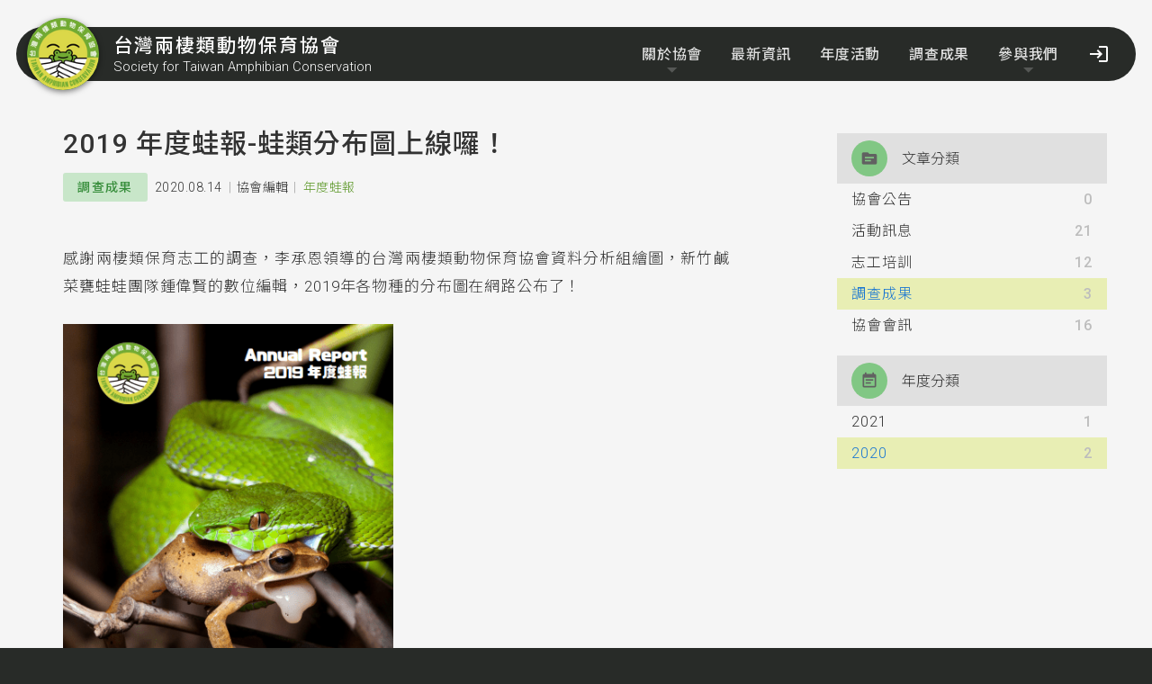

--- FILE ---
content_type: text/html
request_url: http://www.froghome.org/post/1336/
body_size: 12731
content:
<!DOCTYPE html>
<html lang=zh-hant dir=ltr >
  <head><base href="/"><title>2019 年度蛙報-蛙類分布圖上線囉！</title>
    <title>台灣兩棲類動物保育協會</title>

    <meta charset="utf-8">
    <meta name="description" content="台灣兩棲類動物保育協會, Taiwan Amphibians Reservation Organization">
    <meta name="format-detection" content="telephone=no">
    <meta name="msapplication-tap-highlight" content="no">
    <meta name="viewport" content="user-scalable=no, initial-scale=1, maximum-scale=1, minimum-scale=1, width=device-width">

    <meta property="og:url" content="//www.froghome.org/" >
    <meta property="og:locale" content="zh_TW" >
    <meta property="og:type" content="website" >
    <meta property="og:title" content="台灣兩棲類動物保育協會" >
    <meta property="og:description" content="社團法人台灣兩棲類動物保育協會官方網站。龐大的兩棲類生態調查工作，需要你我同心協力，缺你不可！趕快加入我們的行列，共同關心台灣兩棲類的生態危機！" >
    <meta property="og:image" content="https://www.froghome.org/icon/icon-256x256.png" >
    <meta property="og:image:alt" content="社團法人台灣兩棲類動物保育協會官方網站。龐大的兩棲類生態調查工作，需要你我同心協力，缺你不可！趕快加入我們的行列，共同關心台灣兩棲類的生態危機！" >
    <meta property="og:image:type" content="image/png" >
    <meta property="og:image:width" content="256" >
    <meta property="og:image:height" content="256" >

    <link rel="icon" type="image/png" sizes="128x128" href="icon/icon-128x128.png">
    <link rel="icon" type="image/png" sizes="96x96" href="icon/favicon-96x96.png">
    <link rel="icon" type="image/png" sizes="32x32" href="icon/favicon-32x32.png">
    <link rel="icon" type="image/png" sizes="16x16" href="icon/favicon-16x16.png">
    <link rel="icon" type="image/ico" href="favicon.ico">

    <link rel="preconnect" href="https://fonts.gstatic.com">
    <link rel="stylesheet" href="https://fonts.googleapis.com/css2?family=Noto+Sans+TC:wght@300;500;700&family=Roboto:ital,wght@0,300;0,500;0,700;0,900;1,300;1,500;1,700;1,900&display=swap">
  <link rel="preload" href="/css/vendor.b77a860c.css" as="style"><link rel="preload" href="/js/vendor.ecc11a03.js" as="script"><link rel="preload" href="/css/app.bf07e047.css" as="style"><link rel="preload" href="/js/app.4a718029.js" as="script"><link rel="prefetch" href="/css/2.f85ad27e.css"><link rel="prefetch" href="/css/3.6c3154f5.css"><link rel="prefetch" href="/js/2.eb957a86.js"><link rel="prefetch" href="/js/3.78b9ed4b.js"><link rel="prefetch" href="/js/4.73e93ce6.js"><link rel="prefetch" href="/js/5.bfa24c51.js"><link rel="prefetch" href="/js/6.0e6c0e71.js"><link rel="prefetch" href="/js/7.938cfedd.js"><style>.material-icons{font-family: 'Material Icons';
  font-weight: normal;
  font-style: normal;
  display: inline-block;
  line-height: 1;
  text-transform: none;
  letter-spacing: normal;
  word-wrap: normal;
  white-space: nowrap;
  direction: ltr;-webkit-font-smoothing: antialiased;text-rendering: optimizeLegibility;-moz-osx-font-smoothing: grayscale;font-feature-settings: 'liga';}*,*:before,*:after{box-sizing: inherit;
  -webkit-tap-highlight-color: transparent;
  -moz-tap-highlight-color: transparent;}html,body,#q-app{width: 100%;
  direction: ltr;}html,body{margin: 0;
  box-sizing: border-box;}article,aside,footer,header,main{display: block;}img{border-style: none;}svg:not(:root){overflow: hidden;}hr{box-sizing: content-box;
  height: 0;
  overflow: visible;}button{font: inherit;
  font-family: inherit;
  margin: 0;}button{overflow: visible;
  text-transform: none;}button::-moz-focus-inner{border: 0;
  padding: 0;}button:-moz-focusring{outline: 1px dotted ButtonText;}.q-icon{line-height: 1;
  width: 1em;
  height: 1em;
  flex-shrink: 0;
  letter-spacing: normal;
  text-transform: none;
  white-space: nowrap;
  word-wrap: normal;
  direction: ltr;
  text-align: center;
  position: relative;
  box-sizing: content-box;
  fill: currentColor;}.q-icon:before,.q-icon:after{width: 100%;
  height: 100%;
  display: flex !important;
  align-items: center;
  justify-content: center;}.q-icon,.material-icons{-webkit-user-select: none;
      -ms-user-select: none;
          user-select: none;
  cursor: inherit;
  font-size: inherit;
  display: inline-flex;
  align-items: center;
  justify-content: center;
  vertical-align: middle;}.q-avatar{position: relative;
  vertical-align: middle;
  display: inline-block;
  border-radius: 50%;
  font-size: 48px;
  height: 1em;
  width: 1em;}.q-avatar__content{font-size: 0.5em;
  line-height: 0.5em;}.q-avatar__content{border-radius: inherit;
  height: inherit;
  width: inherit;}.q-btn{display: inline-flex;
  flex-direction: column;
  align-items: stretch;
  position: relative;
  outline: 0;
  border: 0;
  vertical-align: middle;
  padding: 0;
  font-size: 14px;
  line-height: 1.715em;
  text-decoration: none;
  color: inherit;
  background: transparent;
  font-weight: 500;
  text-transform: uppercase;
  text-align: center;
  width: auto;
  height: auto;}.q-btn .q-icon{font-size: 1.715em;}.q-btn__wrapper{padding: 4px 16px;
  min-height: 2.572em;
  border-radius: inherit;
  width: 100%;
  height: 100%;}.q-btn__wrapper:before{content: '';
  display: block;
  position: absolute;
  left: 0;
  right: 0;
  top: 0;
  bottom: 0;
  border-radius: inherit;
  box-shadow: 0 1px 5px rgba(0,0,0,0.2), 0 2px 2px rgba(0,0,0,0.14), 0 3px 1px -2px rgba(0,0,0,0.12);}.q-btn--actionable{cursor: pointer;}.q-btn--rectangle{border-radius: 3px;}.q-btn--round{border-radius: 50%;}.q-btn--round .q-btn__wrapper{padding: 0;
  min-width: 3em;
  min-height: 3em;}.q-btn--flat .q-btn__wrapper:before,.q-btn--unelevated .q-btn__wrapper:before{box-shadow: none;}.q-btn--dense .q-btn__wrapper{padding: 0.285em;
  min-height: 2em;}.q-btn--dense.q-btn--round .q-btn__wrapper{padding: 0;
  min-height: 2.4em;
  min-width: 2.4em;}.q-btn__content{transition: opacity 0.3s;
  z-index: 0;}.q-btn-dropdown--simple * + .q-btn-dropdown__arrow{margin-left: 8px;}.q-btn-dropdown__arrow{transition: transform 0.28s;}.q-expansion-item__toggle-icon{position: relative;
  transition: transform 0.3s;}.q-img{position: relative;
  width: 100%;
  display: inline-block;
  vertical-align: middle;}.q-img__loading .q-spinner{font-size: 50px;}.q-item{min-height: 48px;
  padding: 8px 16px;
  color: inherit;
  transition: color 0.3s, background-color 0.3s;}.q-item__section--side{color: #757575;
  align-items: flex-start;
  padding-right: 16px;
  width: auto;
  min-width: 0;
  max-width: 100%;}.q-item__section--side > .q-icon{font-size: 24px;}.q-item__section--side > .q-avatar{font-size: 40px;}.q-item__section--avatar{color: inherit;
  min-width: 56px;}.q-item__label{line-height: 1.2em !important;
  max-width: 100%;}.q-item__section--main{width: auto;
  min-width: 0;
  max-width: 100%;
  flex: 10000 1 0%;}.q-item--dense{min-height: 32px;
  padding: 2px 16px;}.q-item{position: relative;}.q-item--active{color: #1976d2;
  color: var(--q-color-primary);}.q-layout{width: 100%;
  outline: 0;}.q-layout__section--marginal{background-color: #1976d2;
  background-color: var(--q-color-primary);
  color: #fff;}.q-header,.q-footer{z-index: 2000;}.q-drawer{position: absolute;
  top: 0;
  bottom: 0;
  background: #fff;
  z-index: 1000;}.q-drawer--on-top{z-index: 3000;}.q-drawer--right{right: 0;
  transform: translateX(100%);}.q-drawer__backdrop{z-index: 2999 !important;
  will-change: background-color;}.q-drawer__opener{z-index: 2001;
  height: 100%;
  width: 15px;
  -webkit-user-select: none;
      -ms-user-select: none;
          user-select: none;}.q-layout,.q-header,.q-footer,.q-page{position: relative;}body:not(.q-body--layout-animate) .q-layout--prevent-focus{visibility: hidden;}.q-separator{border: 0;
  background: rgba(0,0,0,0.12);
  margin: 0;
  transition: background 0.3s, opacity 0.3s;
  flex-shrink: 0;}.q-separator--dark{background: rgba(255,255,255,0.28);}.q-separator--horizontal{display: block;
  height: 1px;}.q-separator--horizontal-inset{margin-left: 16px;
  margin-right: 16px;}.q-separator--vertical{width: 1px;
  height: auto;
  align-self: stretch;}.q-separator--vertical-inset{margin-top: 8px;
  margin-bottom: 8px;}.q-space{flex-grow: 1 !important;}.q-spinner{vertical-align: middle;}.q-spinner-mat{animation: q-spin 2s linear infinite;
  transform-origin: center center;}.q-spinner-mat .path{stroke-dasharray: 1, 200;
  stroke-dashoffset: 0;
  animation: q-mat-dash 1.5s ease-in-out infinite;}.q-tab{padding: 0 16px;
  min-height: 48px;
  transition: color 0.3s, background-color 0.3s;
  text-transform: uppercase;
  white-space: nowrap;
  color: inherit;
  text-decoration: none;}.q-tab--no-caps{text-transform: none;}.q-tab__content{height: inherit;
  padding: 4px 0;
  min-width: 40px;}.q-tab__icon{width: 24px;
  height: 24px;
  font-size: 24px;}.q-tab__label{font-size: 14px;
  line-height: 1.715em;
  font-weight: 500;}.q-tab__indicator{opacity: 0;
  height: 2px;
  background: currentColor;}.q-tab--inactive{opacity: 0.85;}.q-tabs{position: relative;
  transition: color 0.3s, background-color 0.3s;}.q-tabs--not-scrollable .q-tabs__arrow{display: none;}.q-tabs--not-scrollable .q-tabs__content{border-radius: inherit;}.q-tabs__arrow{cursor: pointer;
  font-size: 32px;
  min-width: 36px;
  text-shadow: 0 0 3px #fff, 0 0 1px #fff, 0 0 1px #000;
  transition: opacity 0.3s;}.q-tabs__content{overflow: hidden;
  flex: 1 1 auto;}.q-tabs__content--align-center{justify-content: center;}.q-tabs--horizontal .q-tabs__arrow{height: 100%;}.q-tabs--horizontal .q-tabs__arrow--start{top: 0;
  left: 0;
  bottom: 0;}.q-tabs--horizontal .q-tabs__arrow--end{top: 0;
  right: 0;
  bottom: 0;}.q-toolbar{position: relative;
  padding: 0 12px;
  min-height: 50px;
  width: 100%;}:root{--q-color-primary: #1976d2;
  --q-color-secondary: #26a69a;}.text-green-8{color: #388e3c !important;}.text-grey-5{color: #bdbdbd !important;}.text-grey-8{color: #616161 !important;}.bg-green-2{background: #c8e6c9 !important;}.bg-green-4{background: #81c784 !important;}.bg-grey-4{background: #e0e0e0 !important;}.bg-grey-8{background: #616161 !important;}.row,.column,.flex{display: flex;
  flex-wrap: wrap;}.column{flex-direction: column;}.no-wrap{flex-wrap: nowrap;}.justify-center,.flex-center{justify-content: center;}.items-start{align-items: flex-start;}.items-center,.flex-center{align-items: center;}.self-stretch{align-self: stretch;}@media (min-width: 0){.row > .col,.row > .col-shrink{width: auto;
    min-width: 0;
    max-width: 100%;}.col{flex: 10000 1 0%;}.col-shrink{flex: 0 1 auto;}}.q-link{outline: 0;
  text-decoration: none;}.non-selectable{-webkit-user-select: none !important;
      -ms-user-select: none !important;
          user-select: none !important;}.scroll{overflow: auto;}.scroll{-webkit-overflow-scrolling: touch;
  will-change: scroll-position;}.no-pointer-events{pointer-events: none !important;}.all-pointer-events{pointer-events: all !important;}.cursor-pointer{cursor: pointer !important;}[aria-controls]{cursor: pointer;}.relative-position{position: relative;}.fixed,.fullscreen,.fixed-right,.fixed-top{position: fixed;}.absolute,.absolute-full,.absolute-bottom{position: absolute;}.fixed-top{top: 0;
  left: 0;
  right: 0;}.fixed-right{top: 0;
  right: 0;
  bottom: 0;}.absolute-bottom{right: 0;
  bottom: 0;
  left: 0;}.fullscreen{z-index: 6000;
  border-radius: 0 !important;
  max-width: 100vw;
  max-height: 100vh;}.absolute-full,.fullscreen{top: 0;
  right: 0;
  bottom: 0;
  left: 0;}.on-right{margin-left: 12px;}.fit{width: 100% !important;
  height: 100% !important;}.full-height{height: 100% !important;}.block{display: block !important;}.inline-block{display: inline-block !important;}.q-pa-none{padding: 0 0;}.q-pr-none{padding-right: 0;}.q-mx-none{margin-left: 0;
  margin-right: 0;}.q-pb-xs{padding-bottom: 4px;}.q-ml-xs{margin-left: 4px;}.q-pt-sm,.q-py-sm{padding-top: 8px;}.q-py-sm{padding-bottom: 8px;}.q-px-sm{padding-left: 8px;
  padding-right: 8px;}.q-mr-sm{margin-right: 8px;}.q-mt-sm{margin-top: 8px;}.q-pl-md{padding-left: 16px;}.q-pt-md,.q-py-md{padding-top: 16px;}.q-py-md{padding-bottom: 16px;}.q-px-md{padding-left: 16px;
  padding-right: 16px;}.q-mt-md{margin-top: 16px;}.q-mx-md{margin-left: 16px;
  margin-right: 16px;}.q-pt-lg{padding-top: 24px;}.q-pb-lg{padding-bottom: 24px;}.q-py-xl{padding-top: 48px;}.q-py-xl{padding-bottom: 48px;}.q-mb-xl{margin-bottom: 48px;}body{min-width: 100px;
  min-height: 100%;
  font-family: 'Roboto', '-apple-system', 'Helvetica Neue', Helvetica, Arial, sans-serif;
  -ms-text-size-adjust: 100%;
  -webkit-text-size-adjust: 100%;
  -webkit-font-smoothing: antialiased;
  -moz-osx-font-smoothing: grayscale;
  font-smoothing: antialiased;
  line-height: 1.5;
  font-size: 14px;}h1{font-size: 6rem;
  font-weight: 300;
  line-height: 6rem;
  letter-spacing: -0.01562em;}p{margin: 0 0 16px;}.text-center{text-align: center;}.text-no-wrap{white-space: nowrap;}small{font-size: 80%;}.no-outline{outline: 0 !important;}.hidden{display: none !important;}.overflow-hidden{overflow: hidden !important;}.hide-scrollbar{scrollbar-width: none;
  -ms-overflow-style: none;}.hide-scrollbar::-webkit-scrollbar{width: 0;
  height: 0;
  display: none;}@media (max-width: 599.98px){.xs-hide{display: none !important;}}@media (min-width: 600px) and (max-width: 1023.98px){.sm-hide{display: none !important;}}@media (min-width: 1024px) and (max-width: 1439.98px){.md-hide{display: none !important;}}@media (min-width: 1440px) and (max-width: 1919.98px){.lg-hide{display: none !important;}}@media (min-width: 1920px){.xl-hide{display: none !important;}}.q-focus-helper,.q-focusable,.q-hoverable{outline: 0;}body.desktop .q-focus-helper{position: absolute;
  top: 0;
  left: 0;
  width: 100%;
  height: 100%;
  pointer-events: none;
  border-radius: inherit;
  opacity: 0;
  transition: background-color 0.3s cubic-bezier(0.25, 0.8, 0.5, 1), opacity 0.4s cubic-bezier(0.25, 0.8, 0.5, 1);}body.desktop .q-focus-helper:before,body.desktop .q-focus-helper:after{content: '';
  position: absolute;
  top: 0;
  left: 0;
  width: 100%;
  height: 100%;
  opacity: 0;
  border-radius: inherit;
  transition: background-color 0.3s cubic-bezier(0.25, 0.8, 0.5, 1), opacity 0.6s cubic-bezier(0.25, 0.8, 0.5, 1);}body.desktop .q-focus-helper:before{background: #000;}body.desktop .q-focus-helper:after{background: #fff;}body.desktop .q-focusable:focus > .q-focus-helper,body.desktop .q-hoverable:hover > .q-focus-helper{background: currentColor;
  opacity: 0.15;}body.desktop .q-focusable:focus > .q-focus-helper:before,body.desktop .q-hoverable:hover > .q-focus-helper:before{opacity: 0.1;}body.desktop .q-focusable:focus > .q-focus-helper:after,body.desktop .q-hoverable:hover > .q-focus-helper:after{opacity: 0.4;}body.desktop .q-focusable:focus > .q-focus-helper{opacity: 0.22;}@media screen and (-ms-high-contrast: active), (-ms-high-contrast: none){.q-item:after,.q-toolbar:after{content: '';
    font-size: 0;
    visibility: collapse;
    display: inline;
    width: 0;}.q-item:after{min-height: 32px;}.q-toolbar:after{min-height: 50px;}.q-btn__wrapper{flex-basis: auto;}.q-tab__content{flex-basis: auto;
    min-width: 100%;}.column{min-width: 0%;}.q-item__section--avatar{min-width: 56px;}button.q-btn--actionable:active:hover .q-btn__wrapper{margin: -1px 1px 1px -1px;}.q-btn{overflow: visible;}.q-btn--wrap{flex-direction: row;}.q-spinner{animation: q-ie-spinner 2s linear infinite;
    transform-origin: center center;
    opacity: 0.5;}.q-spinner.q-spinner-mat .path{stroke-dasharray: 89, 200;}.q-focus-helper{z-index: 1;}}@media screen and (-ms-high-contrast: active) and (min-width: 0), (-ms-high-contrast: none) and (min-width: 0){.row > .col{flex-basis: auto;
    min-width: 0%;}}@supports (-ms-ime-align: auto){.q-item:after,.q-toolbar:after{content: '';
    font-size: 0;
    visibility: collapse;
    display: inline;
    width: 0;}.q-item:after{min-height: 32px;}.q-toolbar:after{min-height: 50px;}.q-btn__wrapper{flex-basis: auto;}.q-tab__content{flex-basis: auto;
    min-width: 100%;}.column{min-width: 0%;}@media screen and (-ms-high-contrast: active) and (min-width: 0), (-ms-high-contrast: none) and (min-width: 0){.row > .col{flex-basis: auto;
      min-width: 0%;}}.q-item__section--avatar{min-width: 56px;}button.q-btn--actionable:active:hover .q-btn__wrapper{margin: -1px 1px 1px -1px;}.q-btn{overflow: visible;}.q-btn--wrap{flex-direction: row;}.q-spinner{animation: q-ie-spinner 2s linear infinite;
    transform-origin: center center;
    opacity: 0.5;}.q-spinner.q-spinner-mat .path{stroke-dasharray: 89, 200;}.q-focus-helper{z-index: 1;}}@keyframes q-spin{0% {
    transform: rotate3d(0, 0, 1, 0deg);
  }
  25% {
    transform: rotate3d(0, 0, 1, 90deg);
  }
  50% {
    transform: rotate3d(0, 0, 1, 180deg);
  }
  75% {
    transform: rotate3d(0, 0, 1, 270deg);
  }
  100% {
    transform: rotate3d(0, 0, 1, 359deg);
  }
}@keyframes q-mat-dash{0% {
    stroke-dasharray: 1, 200;
    stroke-dashoffset: 0;
  }
  50% {
    stroke-dasharray: 89, 200;
    stroke-dashoffset: -35px;
  }
  100% {
    stroke-dasharray: 89, 200;
    stroke-dashoffset: -124px;
  }
}@keyframes q-ie-spinner{0% {
    opacity: 0.5;
  }
  50% {
    opacity: 1;
  }
  100% {
    opacity: 0.5;
  }
}.pswp{display: none;
  position: absolute;
  width: 100%;
  height: 100%;
  left: 0;
  top: 0;
  overflow: hidden;
  touch-action: none;
  z-index: 1500;
  -webkit-text-size-adjust: 100%;-webkit-backface-visibility: hidden;
  outline: none;}.pswp *{box-sizing: border-box;}.pswp__bg{position: absolute;
  left: 0;
  top: 0;
  width: 100%;
  height: 100%;
  background: #000;
  opacity: 0;
  transform: translateZ(0);
  -webkit-backface-visibility: hidden;
  will-change: opacity;}.pswp__scroll-wrap{position: absolute;
  left: 0;
  top: 0;
  width: 100%;
  height: 100%;
  overflow: hidden;}.pswp__container{touch-action: none;
  position: absolute;
  left: 0;
  right: 0;
  top: 0;
  bottom: 0;}.pswp__container{-webkit-user-select: none;
  user-select: none;
  -webkit-tap-highlight-color: transparent;
  -webkit-touch-callout: none;}.pswp__bg{will-change: opacity;transition: opacity 333ms cubic-bezier(0.4, 0, 0.22, 1);}.pswp__container{-webkit-backface-visibility: hidden;}.pswp__item{position: absolute;
  left: 0;
  right: 0;
  top: 0;
  bottom: 0;
  overflow: hidden;}.pswp__button{width: 44px;
  height: 44px;
  position: relative;
  background: none;
  cursor: pointer;
  overflow: visible;
  -webkit-appearance: none;
  display: block;
  border: 0;
  padding: 0;
  margin: 0;
  float: right;
  opacity: 0.75;
  transition: opacity 0.2s;
  box-shadow: none;}.pswp__button:focus,.pswp__button:hover{opacity: 1;}.pswp__button:active{outline: none;
  opacity: 0.9;}.pswp__button::-moz-focus-inner{padding: 0;
  border: 0;}.pswp__button,.pswp__button--arrow--left:before,.pswp__button--arrow--right:before{background: url([data-uri]) 0 0 no-repeat;
  background-size: 264px 88px;
  width: 44px;
  height: 44px;}.pswp__button--close{background-position: 0 -44px;}.pswp__button--share{background-position: -44px -44px;}.pswp__button--fs{display: none;}.pswp__button--zoom{display: none;
  background-position: -88px 0;}.pswp__button--arrow--left,.pswp__button--arrow--right{background: none;
  top: 50%;
  margin-top: -50px;
  width: 70px;
  height: 100px;
  position: absolute;}.pswp__button--arrow--left{left: 0;}.pswp__button--arrow--right{right: 0;}.pswp__button--arrow--left:before,.pswp__button--arrow--right:before{content: '';
  top: 35px;
  background-color: rgba(0,0,0,0.3);
  height: 30px;
  width: 32px;
  position: absolute;}.pswp__button--arrow--left:before{left: 6px;
  background-position: -138px -44px;}.pswp__button--arrow--right:before{right: 6px;
  background-position: -94px -44px;}.pswp__counter,.pswp__share-modal{-webkit-user-select: none;
  user-select: none;}.pswp__share-modal{display: block;
  background: rgba(0,0,0,0.5);
  width: 100%;
  height: 100%;
  top: 0;
  left: 0;
  padding: 10px;
  position: absolute;
  z-index: 1600;
  opacity: 0;
  transition: opacity 0.25s ease-out;
  -webkit-backface-visibility: hidden;
  will-change: opacity;}.pswp__share-modal--hidden{display: none;}.pswp__share-tooltip{z-index: 1620;
  position: absolute;
  background: #fff;
  top: 56px;
  border-radius: 2px;
  display: block;
  width: auto;
  right: 44px;
  box-shadow: 0 2px 5px rgba(0,0,0,0.25);
  transform: translateY(6px);
  transition: transform 0.25s;
  -webkit-backface-visibility: hidden;
  will-change: transform;}.pswp__counter{position: absolute;
  left: 0;
  top: 0;
  height: 44px;
  font-size: 13px;
  line-height: 44px;
  color: #fff;
  opacity: 0.75;
  padding: 0 10px;}.pswp__caption{position: absolute;
  left: 0;
  bottom: 0;
  width: 100%;
  min-height: 44px;}.pswp__caption__center{text-align: left;
  max-width: 420px;
  margin: 0 auto;
  font-size: 13px;
  padding: 10px;
  line-height: 20px;
  color: #ccc;}.pswp__preloader{width: 44px;
  height: 44px;
  position: absolute;
  top: 0;
  left: 50%;
  margin-left: -22px;
  opacity: 0;
  transition: opacity 0.25s ease-out;
  will-change: opacity;
  direction: ltr;}.pswp__preloader__icn{width: 20px;
  height: 20px;
  margin: 12px;}@media screen and (max-width: 1024px){.pswp__preloader{position: relative;
    left: auto;
    top: auto;
    margin: 0;
    float: right;}}.pswp__ui{-webkit-font-smoothing: auto;
  visibility: visible;
  opacity: 1;
  z-index: 1550;}.pswp__top-bar{position: absolute;
  left: 0;
  top: 0;
  height: 44px;
  width: 100%;}.pswp__caption,.pswp__top-bar{-webkit-backface-visibility: hidden;
  will-change: opacity;
  transition: opacity 333ms cubic-bezier(0.4, 0, 0.22, 1);}.pswp__top-bar,.pswp__caption{background-color: rgba(0,0,0,0.5);}.pswp__ui--hidden .pswp__top-bar,.pswp__ui--hidden .pswp__caption,.pswp__ui--hidden .pswp__button--arrow--left,.pswp__ui--hidden .pswp__button--arrow--right{opacity: 0.001;}@import url(https://fonts.googleapis.com/css2?family=Noto+Sans+TC:wght@300;.q-tab{outline: none;}html{font-size: 10px;
  overflow-x: hidden;}body{font: 300 1.6rem/1.2 normal normal;
  font-family: 'Roboto', 'Noto Sans TC', 'PingFang TC', 'Heiti TC', 'Microsoft JhengHei', 'Droid Sans Fallback', serif;
  text-rendering: optimizeLegibility;
  background-color: var(--app-layout-bg);
  color: var(--text-color);}h1{margin: 0;
  padding: 0;
  font-weight: 500;
  letter-spacing: 0.035em;}p{letter-spacing: 0.025em;}small{font-size: 0.7em;}::selection{background-color: var(--link-color);
  color: #fff !important;}.q-page-container{background-color: var(--app-bg-color);}.c{width: 100%;
  max-width: 375px;
  margin-left: auto;
  margin-right: auto;
  padding-left: 12px;
  padding-right: 12px;}@media (min-width: 450px){.c{width: 84%;
    max-width: 640px;
    padding-left: 12px;
    padding-right: 12px;}}@media (min-width: 980px){.c{width: 94%;
    max-width: 1280px;}}@media (min-width: 1900px){.c{max-width: 1600px;}}a{text-decoration: none;
  color: var(--link-color);}.text-bold-500{font-weight: 500;}.q-page-container{padding-top: 80px !important;}@media (min-width: 600px){.q-page-container{padding-top: 90px !important;}}@media (min-width: 1200px){.q-page-container{padding-top: 120px !important;}}#head{background: transparent;
  color: #fff;
  transition-duration: 250ms !important;}#head .q-toolbar{height: 60px;
  margin: 0 0 20px;
  background-color: var(--app-layout-bg);
  max-width: 1600px;}#head .q-toolbar::before{position: absolute;
  content: "";
  width: 100vw;
  height: 100%;
  left: calc(50% - 50vw);
  background-color: var(--app-layout-bg);
  z-index: -1;}@media (min-width: 600px){#head .q-toolbar{height: 48px;
    margin: 20px 16px;
    border-radius: 60px;}#head .q-toolbar::before{display: none;}}@media (min-width: 1200px){#head .q-toolbar{height: 60px;
    margin: 30px 18px;}}#head .main-nav{align-self: center;
  margin-right: 8px;}.header-logo{border-radius: 50%;
  background: var(--link-color);
  transition: all 0.6s ease;
  box-shadow: 0 2px 6px rgba(0,0,0,0.5);
  width: 6rem;}@media (min-width: 1200px){.header-logo{width: 8rem;}}.header-title{font-size: 1.5rem;
  font-weight: 500;
  line-height: 1;
  letter-spacing: 1px;
  padding-left: 1rem;}.header-title small{font-weight: 300;
  letter-spacing: normal;
  line-height: 1;}@media (min-width: 360px){.header-title{font-size: 1.6rem;}}@media (min-width: 600px){.header-title{padding-top: 3px;
    font-size: 1.8rem;
    letter-spacing: 2px;}}@media (min-width: 1200px){.header-title{font-size: 2.1rem;
    padding-left: 1.6rem;}}#footer{background-color: var(--app-footer-bg);
  color: var(--app-footer-color);}#footer *{color: var(--app-footer-color);}@media (max-width: 800px){.footer{display: block !important;}}.footer-info,.footer-description{width: 100%;
  flex: 10000 1 0%;}.footer-description > div{padding-top: 46px;
  text-align: right;
  margin-left: auto;}@media (max-width: 800px){.footer-description > div{max-width: 360px;
    margin-right: auto;
    padding-top: 10px;
    text-align: center;}}.footer-description p{font-size: 1.3rem;
  line-height: 1.35;
  letter-spacing: 0.7px;}@media (max-width: 800px){.footer-info{max-width: 360pxr;
    margin: 0 auto;
    padding-top: 20px;
    border-top: 1px solid #e0e0e0;}}.footer-title{letter-spacing: 0.7px;}.contact-link{color: #ddd;
  font-size: 1.4rem;
  letter-spacing: 0.5px;}.contact-link .q-avatar{height: 0.8em;}.contact-link .q-item__section--side{color: #ddd;}.q-page-container{transition: background-color 0.7s ease;}.content-paragraph{padding-left: 1rem;
  padding-right: 1rem;
  margin-bottom: 2.2rem;
  text-align: justify;}@media (min-width: 640px){.content-paragraph{padding-left: 2rem;
    padding-right: 2rem;}}.content-paragraph .content-paragraph__inner{max-width: var(--content-max-width);}.content-paragraph p{font-size: 1.7rem;
  letter-spacing: 0.05em;
  line-height: 1.75;
  margin: 1.5em auto;}.content-paragraph p:first-child{margin-top: 0;}@media (min-width: 640px){.content-paragraph p{line-height: 1.85;}}.content-paragraph a{background-image: linear-gradient(#222b40, #222b40), linear-gradient(#b0fbbc, #b0fbbc), linear-gradient(#feb2b2, #feb2b2);
  background-size: 20px 2px, 100% 2px, 0 2px;
  background-position: calc(20px * -1) 100%, 100% 100%, 0 100%;
  background-repeat: no-repeat;
  transition: background-size 2s linear, background-position 2s linea;}.content-paragraph a:hover{background-size: 20px 2px, 0 2px, 100% 2px;
  background-position: calc(100% + 20px) 100%, 100% 100%, 0 100%;}.content-paragraph .content-paragraph__inner > img{display: block;
  margin-bottom: 1.2rem;
  margin-left: auto;
  margin-right: auto;
  max-width: 100%;
  max-height: 72vh;}@media (min-width: 980px){.content-paragraph .content-paragraph__inner > img{margin-left: 0;}}.post-content > header{padding-left: 1rem;
  padding-right: 1rem;}@media (min-width: 640px){.post-content > header{padding-left: 2rem;
    padding-right: 2rem;}}.post-content .post-header__inner{max-width: var(--content-max-width);}.post-content h1{font-size: 3rem;
  font-size: clamp(2.2rem, 5vw, 3rem);
  line-height: 1.35;
  margin-bottom: 1.2rem;}.post-content .post-category{letter-spacing: 0.095em;}.post-content .post-meta{margin-bottom: 1.6rem;
  line-height: 1.125;
  font-size: 1.4rem;
  letter-spacing: 0.5px;}.post-content time,.post-content .post-author,.post-content .post-tag{padding: 2px 8px;}.post-content .post-author{position: relative;}.post-content .post-author::before,.post-content .post-author::after{display: inline-block;
  content: "|";
  position: absolute;
  opacity: 0.4;}.post-content .post-author::before{left: -1px;}.post-content .post-author::after{right: -1px;}.post-content .post-tag{transition: all 0.3s ease;
  text-decoration: none;}.post-content .post-tag:hover{color: #fff;
  background-color: #66bb6a;}.post-content article a:hover{transition: all 0.4s ease;
  color: var(--link-hover-color);}.post-content article :not(a) img{cursor: zoom-in;}.pswp{z-index: 3000;}.pswp__caption__center{padding: 12px 16px;
  font-size: 1.5rem;
  max-width: 640px;}.page-content{position: relative;
  padding-top: 2rem;
  padding-bottom: 8rem;
  z-index: 5;
  background-color: var(--app-bg-color);}.posts-categories{grid-area: category;}.posts-categories > .q-list{position: sticky;
  top: 120px;
  transition: top 0.3s ease;}.posts-categories .posts-category,.posts-categories .posts-year{letter-spacing: 1px;}.posts-categories .posts-category.is-active,.posts-categories .posts-year.is-active{background-color: rgba(220,231,117,0.5);}.posts-categories .posts-category:hover .q-focus-helper,.posts-categories .posts-year:hover .q-focus-helper{background-color: #9e9d24 !important;}@media (max-width: 980px){.posts-categories{display: none;}}.page-content--aside[data-v-5c9437e3]{display: grid;
  grid-template-columns: 1fr 300px;
  grid-template-areas: "list category";
  gap: 40px;}@media (max-width: 980px){.page-content--aside[data-v-5c9437e3]{display: block;}}.page-content-inner[data-v-5c9437e3]{grid-area: list;}.hover-tab > .q-focus-helper{opacity: 0 !important;}.hover-tab .q-btn-dropdown .q-btn-dropdown__arrow{position: absolute;
  top: 57%;
  margin: 0;
  opacity: 0.25;}.main-nav{height: 5.4rem;}.main-nav .q-tab:hover{color: var(--app-nav-color);}.main-nav .q-tab .q-tab__content{min-width: auto !important;}.main-nav .q-tab .q-tab__label,.main-nav .q-tab .q-btn{font-size: 1.5rem;
  letter-spacing: 0.75px;}@media (min-width: 1200px){.main-nav .q-tab .q-tab__label,.main-nav .q-tab .q-btn{font-size: 1.6rem;}}.main-drawer{background-color: var(--app-layout-bg);
  color: #fff;}.main-drawer__login{font-weight: 300;
  font-size: 1.6rem;}</style><link rel="stylesheet" href="/css/vendor.b77a860c.css" media="print" onload="this.media='all'; this.onload=null;"><link rel="stylesheet" href="/css/app.bf07e047.css" media="print" onload="this.media='all'; this.onload=null;"></head>
  <body class="desktop no-touch body--light" ><script>window.__Q_META__={"title":"2019 年度蛙報-蛙類分布圖上線囉！","meta":{},"link":{},"htmlAttr":{},"bodyAttr":{},"publishTime":"2020-08-14 15:20:40","author":"協會編輯","excerpt":"感謝兩棲類保育志工的調查，李承恩領導的台灣兩棲類動物保育協會資料分析組繪圖，新竹鹹菜甕蛙蛙團隊鍾偉賢的數位編輯，2019年各物種的分布圖在網路公布了！","img":"post-cover-1334.jpg","tags":[{"name":"年度蛙報"}]}</script>
    <!-- DO NOT touch the following DIV -->
    <div id="q-app" data-server-rendered="true"><div tabindex="-1" class="q-layout q-layout--standard" style="min-height:0px;"><!----><!----><header id="head" class="q-header q-layout__section--marginal flex justify-center fixed-top"><div role="toolbar" class="q-toolbar row no-wrap items-center q-mx-none q-py-sm"><div role="img" class="header-logo cursor-pointer q-img overflow-hidden"><div></div><!----><div class="q-img__loading absolute-full flex flex-center"><svg focusable="false" width="1em" height="1em" viewBox="25 25 50 50" class="q-spinner q-spinner-mat"><circle cx="50" cy="50" r="20" fill="none" stroke="currentColor" stroke-width="5" stroke-miterlimit="10" class="path"></circle></svg></div></div><h1 class="header-title cursor-pointer"><span>台灣兩棲類動物保育協會</span><br><small>Society for Taiwan Amphibian Conservation</small></h1><div class="q-space"></div><div role="tablist" class="main-nav sm-hide xs-hide q-tabs row no-wrap items-center q-tabs--not-scrollable q-tabs--horizontal q-tabs__arrows--outside col-shrink self-stretch"><!----><div class="q-tabs__content row no-wrap items-center self-stretch hide-scrollbar relative-position q-tabs__content--align-center"><div tabindex="0" role="tab" aria-selected="false" class="hover-tab q-pa-none no-pointer-events q-tab relative-position self-stretch flex flex-center text-center q-tab--inactive q-tab--no-caps q-focusable q-hoverable cursor-pointer"><div tabindex="-1" class="q-focus-helper"></div><div class="q-tab__content self-stretch flex-center relative-position q-anchor--skip non-selectable column q-pa-none"><button tabindex="0" type="button" aria-expanded="false" aria-haspopup="true" aria-controls="d_9a2cb318-e4b0-4eeb-afd6-d0af44edd418" aria-label="展開&quot;關於協會&quot;" class="q-btn q-btn-item non-selectable no-outline full-height all-pointer-events q-btn--flat q-btn--rectangle q-btn--actionable q-focusable q-hoverable q-btn-dropdown q-btn-dropdown--simple"><span class="q-focus-helper"></span><span class="q-btn__wrapper col row q-anchor--skip"><span class="q-btn__content text-center col items-center q-anchor--skip justify-center row no-wrap text-no-wrap"><span class="block">關於協會</span><i aria-hidden="true" role="presentation" class="q-icon notranslate material-icons q-btn-dropdown__arrow q-btn-dropdown__arrow-container">arrow_drop_down</i><!----></span></span></button></div><div class="q-tab__indicator absolute-bottom"></div></div><a href="/posts" tabindex="0" role="tab" aria-selected="false" class="q-tab relative-position self-stretch flex flex-center text-center q-tab--inactive q-tab--no-caps q-focusable q-hoverable cursor-pointer"><div tabindex="-1" class="q-focus-helper"></div><div class="q-tab__content self-stretch flex-center relative-position q-anchor--skip non-selectable column"><div class="q-tab__label">最新資訊</div></div><div class="q-tab__indicator absolute-bottom"></div></a><a href="/activities" tabindex="0" role="tab" aria-selected="false" class="q-tab relative-position self-stretch flex flex-center text-center q-tab--inactive q-tab--no-caps q-focusable q-hoverable cursor-pointer"><div tabindex="-1" class="q-focus-helper"></div><div class="q-tab__content self-stretch flex-center relative-position q-anchor--skip non-selectable column"><div class="q-tab__label">年度活動</div></div><div class="q-tab__indicator absolute-bottom"></div></a><a href="/ifa-project" tabindex="0" role="tab" aria-selected="false" class="q-tab relative-position self-stretch flex flex-center text-center q-tab--inactive q-tab--no-caps q-focusable q-hoverable cursor-pointer"><div tabindex="-1" class="q-focus-helper"></div><div class="q-tab__content self-stretch flex-center relative-position q-anchor--skip non-selectable column"><div class="q-tab__label">調查成果</div></div><div class="q-tab__indicator absolute-bottom"></div></a><div tabindex="0" role="tab" aria-selected="false" class="hover-tab q-pa-none no-pointer-events q-tab relative-position self-stretch flex flex-center text-center q-tab--inactive q-tab--no-caps q-focusable q-hoverable cursor-pointer"><div tabindex="-1" class="q-focus-helper"></div><div class="q-tab__content self-stretch flex-center relative-position q-anchor--skip non-selectable column q-pa-none"><button tabindex="0" type="button" aria-expanded="false" aria-haspopup="true" aria-controls="d_b4de1b31-cbec-4db4-8425-767cf47f714b" aria-label="展開&quot;參與我們&quot;" class="q-btn q-btn-item non-selectable no-outline full-height all-pointer-events q-btn--flat q-btn--rectangle q-btn--actionable q-focusable q-hoverable q-btn-dropdown q-btn-dropdown--simple"><span class="q-focus-helper"></span><span class="q-btn__wrapper col row q-anchor--skip"><span class="q-btn__content text-center col items-center q-anchor--skip justify-center row no-wrap text-no-wrap"><span class="block">參與我們</span><i aria-hidden="true" role="presentation" class="q-icon notranslate material-icons q-btn-dropdown__arrow q-btn-dropdown__arrow-container">arrow_drop_down</i><!----></span></span></button></div><div class="q-tab__indicator absolute-bottom"></div></div></div><i aria-hidden="true" role="presentation" class="q-icon notranslate material-icons q-tabs__arrow q-tabs__arrow--start absolute q-tab__icon">chevron_left</i><i aria-hidden="true" role="presentation" class="q-icon notranslate material-icons q-tabs__arrow q-tabs__arrow--end absolute q-tab__icon q-tabs__arrow--faded">chevron_right</i></div><a tabindex="0" href="//tad.froghome.org/upload/rlogin.php?OK_URL=upload_main.php&amp;FAIL_URL=rlogin.php" target="_blank" class="q-btn q-btn-item non-selectable no-outline q-mr-sm sm-hide xs-hide q-btn--flat q-btn--round q-btn--actionable q-focusable q-hoverable q-btn--wrap"><span class="q-focus-helper"></span><span class="q-btn__wrapper col row q-anchor--skip"><span class="q-btn__content text-center col items-center q-anchor--skip justify-center row"><i aria-hidden="true" role="img" class="q-icon notranslate material-icons">login</i><!----></span></span></a><button tabindex="0" type="button" aria-label="Menu" class="q-btn q-btn-item non-selectable no-outline q-mr-sm md-hide lg-hide xl-hide q-btn--flat q-btn--round q-btn--actionable q-focusable q-hoverable q-btn--wrap q-btn--dense"><span class="q-focus-helper"></span><span class="q-btn__wrapper col row q-anchor--skip"><span class="q-btn__content text-center col items-center q-anchor--skip justify-center row"><i aria-hidden="true" role="img" class="q-icon notranslate material-icons">menu</i></span></span></button></div><!----></header><footer id="footer" class="q-footer q-layout__section--marginal cw q-pb-lg absolute-bottom"><!----><div class="footer c q-py-xl row items-start"><div class="footer-description"><div class="q-px-md"><p>本協會成立於 2019 年 6 月，主要以監測台灣兩棲類動物分布與保育棲地，並監控台灣外來入侵種兩棲類動物，同時培訓台灣兩棲類動物保育志工，與辦理各項兩棲類動物調查保育活動及推廣生態保育教育，和出版各類保育教材及數位產品為主要任務。</p><div class="q-py-md"><p>社團法人台灣兩棲類保育協會 © 2026</p></div></div></div><hr aria-orientation="vertical" class="q-separator q-mx-md bg-grey-8 q-separator q-separator--vertical q-separator--vertical-inset"><div class="footer-info"><div class="footer-logo row items-center"><div role="img" class="q-ml-xs q-mr-sm q-img overflow-hidden" style="width:60px;"><div></div><!----><div class="q-img__loading absolute-full flex flex-center"><svg focusable="false" width="1em" height="1em" viewBox="25 25 50 50" class="q-spinner q-spinner-mat"><circle cx="50" cy="50" r="20" fill="none" stroke="currentColor" stroke-width="5" stroke-miterlimit="10" class="path"></circle></svg></div></div><div class="footer-title col"><span>社團法人台灣兩棲類動物保育協會</span><br><small>Society for Taiwan Amphibian Conservation</small></div></div><div class="inline-block q-px-sm q-pt-md q-pb-xs q-list"><a role="listitem" tabindex="0" href="https://www.facebook.com/Soc.TAIWAN.AmphibianConservation" target="_blank" class="contact-link q-pa-none q-item q-item-type row no-wrap q-item--dense q-item--clickable q-link cursor-pointer q-focusable q-hoverable"><div tabindex="-1" class="q-focus-helper"></div><div class="q-item__section column q-pr-none q-item__section--side justify-center"><div class="q-avatar" style="font-size:46px;"><div class="q-avatar__content row flex-center overflow-hidden"><i aria-hidden="true" role="presentation" class="q-icon notranslate material-icons">public</i></div></div></div><div class="q-item__section column q-item__section--main justify-center">社團法人台灣兩棲類動物保育協會</div></a><a role="listitem" tabindex="0" href="https://www.facebook.com/groups/froghome" target="_blank" class="contact-link q-pa-none q-item q-item-type row no-wrap q-item--dense q-item--clickable q-link cursor-pointer q-focusable q-hoverable"><div tabindex="-1" class="q-focus-helper"></div><div class="q-item__section column q-pr-none q-item__section--side justify-center"><div class="q-avatar" style="font-size:46px;"><div class="q-avatar__content row flex-center overflow-hidden"><i aria-hidden="true" role="presentation" class="q-icon notranslate material-icons">facebook</i></div></div></div><div class="q-item__section column q-item__section--main justify-center">台灣兩棲類保育志工</div></a><a role="listitem" tabindex="0" href="/cdn-cgi/l/email-protection#c8aea7baa5a7bba9aebaa7af88afa5a9a1a4e6aba7a5" target="_blank" class="contact-link q-pa-none q-item q-item-type row no-wrap q-item--dense q-item--clickable q-link cursor-pointer q-focusable q-hoverable"><div tabindex="-1" class="q-focus-helper"></div><div class="q-item__section column q-pr-none q-item__section--side justify-center"><div class="q-avatar" style="font-size:46px;"><div class="q-avatar__content row flex-center overflow-hidden"><i aria-hidden="true" role="presentation" class="q-icon notranslate material-icons">mail</i></div></div></div><div class="q-item__section column q-item__section--main justify-center"><span class="__cf_email__" data-cfemail="05636a77686a766463776a62456268646c692b666a68">[email&#160;protected]</span></div></a><a role="listitem" tabindex="0" href="tel:038905190" target="_blank" class="contact-link q-pa-none q-item q-item-type row no-wrap q-item--dense q-item--clickable q-link cursor-pointer q-focusable q-hoverable"><div tabindex="-1" class="q-focus-helper"></div><div class="q-item__section column q-pr-none q-item__section--side justify-center"><div class="q-avatar" style="font-size:46px;"><div class="q-avatar__content row flex-center overflow-hidden"><i aria-hidden="true" role="presentation" class="q-icon notranslate material-icons">phone</i></div></div></div><div class="q-item__section column q-item__section--main justify-center">03 890 5190</div></a><a role="listitem" tabindex="0" href="https://g.page/shanwulife?share" target="_blank" class="contact-link q-pa-none q-item q-item-type row no-wrap q-item--dense q-item--clickable q-link cursor-pointer q-focusable q-hoverable"><div tabindex="-1" class="q-focus-helper"></div><div class="q-item__section column q-pr-none q-item__section--side justify-center"><div class="q-avatar" style="font-size:46px;"><div class="q-avatar__content row flex-center overflow-hidden"><i aria-hidden="true" role="presentation" class="q-icon notranslate material-icons">room</i></div></div></div><div class="q-item__section column q-item__section--main justify-center">宜蘭縣員山鄉雙埤路35號（杉舞三生農庄）</div></a></div></div></div></footer><div class="q-drawer-container"><div aria-hidden="true" class="q-drawer__opener fixed-right"></div><div aria-hidden="true" class="fullscreen q-drawer__backdrop hidden"></div><aside class="q-drawer q-drawer--right q-layout--prevent-focus fixed q-drawer--on-top q-drawer--mobile q-drawer--top-padding" style="width:300px;"><div class="q-drawer__content fit scroll main-drawer"><a tabindex="0" href="//tad.froghome.org/upload/rlogin.php?OK_URL=upload_main.php&amp;FAIL_URL=rlogin.php" target="_blank" class="q-btn q-btn-item non-selectable no-outline main-drawer__login q-pt-lg q-btn--flat q-btn--rectangle q-btn--actionable q-focusable q-hoverable q-btn--wrap"><span class="q-focus-helper"></span><span class="q-btn__wrapper col row q-anchor--skip"><span class="q-btn__content text-center col items-center q-anchor--skip justify-center row"><span class="block">登入兩棲類資源調查網</span><i aria-hidden="true" role="img" class="q-icon on-right notranslate material-icons">login</i></span></span></a><hr aria-orientation="horizontal" class="q-separator q-separator q-separator--horizontal q-separator--horizontal-inset q-separator--dark" style="margin-bottom:8px;margin-top:8px;"><div class="q-pt-sm q-list"><div class="q-expansion-item q-item-type q-expansion-item--collapsed q-expansion-item--standard"><div class="q-expansion-item__container relative-position"><div role="button" tabindex="0" aria-expanded="false" aria-controls="e_32d5507f-8644-41e8-b30f-ca5ae98bcf1e" aria-label="展開&quot;關於協會&quot;" class="q-item q-item-type row no-wrap q-item--clickable q-link cursor-pointer q-focusable q-hoverable"><div tabindex="-1" class="q-focus-helper"></div><div class="q-item__section column q-item__section--main justify-center"><div class="q-item__label">關於協會</div></div><div class="q-item__section column q-focusable relative-position cursor-pointer q-item__section--side justify-center"><i aria-hidden="true" role="presentation" class="q-expansion-item__toggle-icon q-icon notranslate material-icons">keyboard_arrow_down</i></div></div><div id="e_32d5507f-8644-41e8-b30f-ca5ae98bcf1e" class="q-expansion-item__content relative-position" style="display:none;"><div class="q-pl-md"><a role="listitem" tabindex="0" href="/about/organization" title="認識協會" link="/about/organization" class="q-item q-item-type row no-wrap q-item--clickable q-link cursor-pointer q-focusable q-hoverable"><div tabindex="-1" class="q-focus-helper"></div><div class="q-item__section column q-item__section--main justify-center"><div class="q-item__label">認識協會</div></div></a><a role="listitem" tabindex="0" href="/about/executive-teams" title="行政團隊" link="/about/executive-teams" class="q-item q-item-type row no-wrap q-item--clickable q-link cursor-pointer q-focusable q-hoverable"><div tabindex="-1" class="q-focus-helper"></div><div class="q-item__section column q-item__section--main justify-center"><div class="q-item__label">行政團隊</div></div></a><a role="listitem" tabindex="0" href="/about/volunteer-teams" title="志工團隊" link="/about/volunteer-teams" class="q-item q-item-type row no-wrap q-item--clickable q-link cursor-pointer q-focusable q-hoverable"><div tabindex="-1" class="q-focus-helper"></div><div class="q-item__section column q-item__section--main justify-center"><div class="q-item__label">志工團隊</div></div></a><a role="listitem" tabindex="0" href="/about/expert-advisory" title="專家顧問團" link="/about/expert-advisory" class="q-item q-item-type row no-wrap q-item--clickable q-link cursor-pointer q-focusable q-hoverable"><div tabindex="-1" class="q-focus-helper"></div><div class="q-item__section column q-item__section--main justify-center"><div class="q-item__label">專家顧問團</div></div></a><a role="listitem" tabindex="0" href="/about/projects-and-reports" title="計畫與報告" link="/about/projects-and-reports" class="q-item q-item-type row no-wrap q-item--clickable q-link cursor-pointer q-focusable q-hoverable"><div tabindex="-1" class="q-focus-helper"></div><div class="q-item__section column q-item__section--main justify-center"><div class="q-item__label">計畫與報告</div></div></a><a role="listitem" tabindex="0" href="/about/meeting-minutes" title="會議記錄" link="/about/meeting-minutes" class="q-item q-item-type row no-wrap q-item--clickable q-link cursor-pointer q-focusable q-hoverable"><div tabindex="-1" class="q-focus-helper"></div><div class="q-item__section column q-item__section--main justify-center"><div class="q-item__label">會議記錄</div></div></a></div></div></div></div><a role="listitem" tabindex="0" href="/posts" title="最新資訊" name="posts" link="/posts" class="q-item q-item-type row no-wrap q-item--clickable q-link cursor-pointer q-focusable q-hoverable"><div tabindex="-1" class="q-focus-helper"></div><div class="q-item__section column q-item__section--main justify-center"><div class="q-item__label">最新資訊</div></div><hr aria-orientation="horizontal" class="q-separator q-separator q-separator--horizontal q-separator--horizontal-inset q-separator--dark"></a><a role="listitem" tabindex="0" href="/activities" title="年度活動" name="activities" link="/activities" class="q-item q-item-type row no-wrap q-item--clickable q-link cursor-pointer q-focusable q-hoverable"><div tabindex="-1" class="q-focus-helper"></div><div class="q-item__section column q-item__section--main justify-center"><div class="q-item__label">年度活動</div></div><hr aria-orientation="horizontal" class="q-separator q-separator q-separator--horizontal q-separator--horizontal-inset q-separator--dark"></a><a role="listitem" tabindex="0" href="/ifa-project" title="調查成果" name="ifa-project" link="/ifa-project" class="q-item q-item-type row no-wrap q-item--clickable q-link cursor-pointer q-focusable q-hoverable"><div tabindex="-1" class="q-focus-helper"></div><div class="q-item__section column q-item__section--main justify-center"><div class="q-item__label">調查成果</div></div><hr aria-orientation="horizontal" class="q-separator q-separator q-separator--horizontal q-separator--horizontal-inset q-separator--dark"></a><div class="q-expansion-item q-item-type q-expansion-item--collapsed q-expansion-item--standard"><div class="q-expansion-item__container relative-position"><div role="button" tabindex="0" aria-expanded="false" aria-controls="e_4c0c2886-0e20-458e-94ed-df6cda9e1b18" aria-label="展開&quot;參與我們&quot;" class="q-item q-item-type row no-wrap q-item--clickable q-link cursor-pointer q-focusable q-hoverable"><div tabindex="-1" class="q-focus-helper"></div><div class="q-item__section column q-item__section--main justify-center"><div class="q-item__label">參與我們</div></div><div class="q-item__section column q-focusable relative-position cursor-pointer q-item__section--side justify-center"><i aria-hidden="true" role="presentation" class="q-expansion-item__toggle-icon q-icon notranslate material-icons">keyboard_arrow_down</i></div></div><div id="e_4c0c2886-0e20-458e-94ed-df6cda9e1b18" class="q-expansion-item__content relative-position" style="display:none;"><div class="q-pl-md"><a role="listitem" tabindex="0" href="/participation/members" title="加入會員" link="/participation/members" class="q-item q-item-type row no-wrap q-item--clickable q-link cursor-pointer q-focusable q-hoverable"><div tabindex="-1" class="q-focus-helper"></div><div class="q-item__section column q-item__section--main justify-center"><div class="q-item__label">加入會員</div></div></a><a role="listitem" tabindex="0" href="/participation/volunteers" title="成為志工" link="/participation/volunteers" class="q-item q-item-type row no-wrap q-item--clickable q-link cursor-pointer q-focusable q-hoverable"><div tabindex="-1" class="q-focus-helper"></div><div class="q-item__section column q-item__section--main justify-center"><div class="q-item__label">成為志工</div></div></a><a role="listitem" tabindex="0" href="/participation/social-community" title="社群媒體" link="/participation/social-community" class="q-item q-item-type row no-wrap q-item--clickable q-link cursor-pointer q-focusable q-hoverable"><div tabindex="-1" class="q-focus-helper"></div><div class="q-item__section column q-item__section--main justify-center"><div class="q-item__label">社群媒體</div></div></a><a role="listitem" tabindex="0" href="/participation/goods" title="好物推薦" link="/participation/goods" class="q-item q-item-type row no-wrap q-item--clickable q-link cursor-pointer q-focusable q-hoverable"><div tabindex="-1" class="q-focus-helper"></div><div class="q-item__section column q-item__section--main justify-center"><div class="q-item__label">好物推薦</div></div></a></div></div></div></div></div></div></aside></div><div class="q-page-container" style="padding-top:50px;padding-bottom:50px;"><main class="q-page" style="min-height:calc(100vh - 100px);" data-v-5c9437e3><!----><div class="page-content"><div class="page-content--aside c" data-v-5c9437e3><div category="annual-reports" year="2020" class="posts-categories" data-v-5c9437e3><div class="q-list"><div role="listitem" class="q-mt-sm bg-grey-4 q-item q-item-type row no-wrap"><div class="q-item__section column q-item__section--avatar q-item__section--side justify-center"><div class="q-avatar bg-green-4 text-grey-8 q-chip--colored"><div class="q-avatar__content row flex-center overflow-hidden"><i aria-hidden="true" role="presentation" class="q-icon notranslate material-icons">topic</i></div></div></div><div class="q-item__section column q-item__section--main justify-center">文章分類</div></div><a role="listitem" tabindex="0" href="/posts/miscellaneous/" class="posts-category q-py-sm q-item q-item-type row no-wrap q-item--dense q-item--clickable q-link cursor-pointer q-focusable q-hoverable"><div tabindex="-1" class="q-focus-helper"></div><div class="q-item__section column q-item__section--main justify-center">協會公告</div><div class="q-item__section column text-grey-5 text-bold-500 q-item__section--side justify-center">0</div></a><a role="listitem" tabindex="0" href="/posts/events/" class="posts-category q-py-sm q-item q-item-type row no-wrap q-item--dense q-item--clickable q-link cursor-pointer q-focusable q-hoverable"><div tabindex="-1" class="q-focus-helper"></div><div class="q-item__section column q-item__section--main justify-center">活動訊息</div><div class="q-item__section column text-grey-5 text-bold-500 q-item__section--side justify-center">21</div></a><a role="listitem" tabindex="0" href="/posts/trainings/" class="posts-category q-py-sm q-item q-item-type row no-wrap q-item--dense q-item--clickable q-link cursor-pointer q-focusable q-hoverable"><div tabindex="-1" class="q-focus-helper"></div><div class="q-item__section column q-item__section--main justify-center">志工培訓</div><div class="q-item__section column text-grey-5 text-bold-500 q-item__section--side justify-center">12</div></a><a role="listitem" tabindex="0" href="/posts/annual-reports/" class="posts-category q-py-sm q-item q-item-type row no-wrap q-item--dense q-item--active is-active  q-item--clickable q-link cursor-pointer q-focusable q-hoverable"><div tabindex="-1" class="q-focus-helper"></div><div class="q-item__section column q-item__section--main justify-center">調查成果</div><div class="q-item__section column text-grey-5 text-bold-500 q-item__section--side justify-center">3</div></a><a role="listitem" tabindex="0" href="/posts/monthly-magazines/" class="posts-category q-py-sm q-item q-item-type row no-wrap q-item--dense q-item--clickable q-link cursor-pointer q-focusable q-hoverable"><div tabindex="-1" class="q-focus-helper"></div><div class="q-item__section column q-item__section--main justify-center">協會會訊</div><div class="q-item__section column text-grey-5 text-bold-500 q-item__section--side justify-center">16</div></a><div role="listitem" class="q-mt-md bg-grey-4 q-item q-item-type row no-wrap"><div class="q-item__section column q-item__section--avatar q-item__section--side justify-center"><div class="q-avatar bg-green-4 text-grey-8 q-chip--colored"><div class="q-avatar__content row flex-center overflow-hidden"><i aria-hidden="true" role="presentation" class="q-icon notranslate material-icons">event_note</i></div></div></div><div class="q-item__section column q-item__section--main justify-center">年度分類</div></div><a role="listitem" tabindex="0" href="/posts/annual-reports/2021" class="posts-year q-py-sm q-item q-item-type row no-wrap q-item--dense q-item--clickable q-link cursor-pointer q-focusable q-hoverable"><div tabindex="-1" class="q-focus-helper"></div><div class="q-item__section column q-item__section--main justify-center">2021</div><div class="q-item__section column text-grey-5 text-bold-500 q-item__section--side justify-center">1</div></a><a role="listitem" tabindex="0" href="/posts/annual-reports/2020" class="posts-year q-py-sm q-item q-item-type row no-wrap q-item--dense q-item--active is-active  q-item--clickable q-link cursor-pointer q-focusable q-hoverable"><div tabindex="-1" class="q-focus-helper"></div><div class="q-item__section column q-item__section--main justify-center">2020</div><div class="q-item__section column text-grey-5 text-bold-500 q-item__section--side justify-center">2</div></a></div></div><div class="page-content-inner" data-v-5c9437e3><div class="post-content" data-v-5c9437e3><header class="q-mb-xl"><div class="post-header__inner"><h1>2019 年度蛙報-蛙類分布圖上線囉！</h1><div class="post-meta row items-center"><a tabindex="0" href="/posts/annual-reports" class="q-btn q-btn-item non-selectable no-outline post-category q-btn--unelevated q-btn--rectangle bg-green-2 text-green-8 q-btn--actionable q-focusable q-hoverable q-btn--wrap" style="font-size:14px;"><span class="q-focus-helper"></span><span class="q-btn__wrapper col row q-anchor--skip" style="padding:4px 16px;min-width:0;min-height:0;"><span class="q-btn__content text-center col items-center q-anchor--skip justify-center row"><span class="block">調查成果</span></span></span></a><time datetime="2020-08-14 15:20:40">2020.08.14</time><div class="post-author">協會編輯</div><div class="post-tags row"><a href="#" class="post-tag">年度蛙報</a></div></div></div></header><article><div class="content-paragraph"><div class="content-paragraph__inner"><p>感謝兩棲類保育志工的調查，李承恩領導的台灣兩棲類動物保育協會資料分析組繪圖，新竹鹹菜甕蛙蛙團隊鍾偉賢的數位編輯，2019年各物種的分布圖在網路公布了！</p><img alt="2019年度蛙報" src="//www.froghome.org/annual-reports/2019/statics/website-preview.png"><p>歡迎查詢台灣兩棲類調查資訊網統計資料庫2019年調查成果的蛙類分布圖。</p><p><a href="https://www.froghome.org/annual-reports/2019/#/distribution-maps">2019年度蛙報-蛙類分布圖</a></p></div></div></article></div></div></div><div tabindex="-1" role="dialog" aria-hidden="true" class="pswp" data-v-5c9437e3><div class="pswp__bg"></div><div class="pswp__scroll-wrap"><div class="pswp__container"><div class="pswp__item"></div><div class="pswp__item"></div><div class="pswp__item"></div></div><div class="pswp__ui pswp__ui--hidden"><div class="pswp__top-bar"><div class="pswp__counter"></div><button title="Close (Esc)" class="pswp__button pswp__button--close"></button><button title="Share" class="pswp__button pswp__button--share"></button><button title="Toggle fullscreen" class="pswp__button pswp__button--fs"></button><button title="Zoom in/out" class="pswp__button pswp__button--zoom"></button><div class="pswp__preloader"><div class="pswp__preloader__icn"><div class="pswp__preloader__cut"><div class="pswp__preloader__donut"></div></div></div></div></div><div class="pswp__share-modal pswp__share-modal--hidden pswp__single-tap"><div class="pswp__share-tooltip"></div></div><button title="Previous (arrow left)" class="pswp__button pswp__button--arrow--left"></button><button title="Next (arrow right)" class="pswp__button pswp__button--arrow--right"></button><div class="pswp__caption"><div class="pswp__caption__center"></div></div></div></div></div></div><div tabindex="-1" role="dialog" aria-hidden="true" class="pswp"><div class="pswp__bg"></div><div class="pswp__scroll-wrap"><div class="pswp__container"><div class="pswp__item"></div><div class="pswp__item"></div><div class="pswp__item"></div></div><div class="pswp__ui pswp__ui--hidden"><div class="pswp__top-bar"><div class="pswp__counter"></div><button title="Close (Esc)" class="pswp__button pswp__button--close"></button><button title="Share" class="pswp__button pswp__button--share"></button><button title="Toggle fullscreen" class="pswp__button pswp__button--fs"></button><button title="Zoom in/out" class="pswp__button pswp__button--zoom"></button><div class="pswp__preloader"><div class="pswp__preloader__icn"><div class="pswp__preloader__cut"><div class="pswp__preloader__donut"></div></div></div></div></div><div class="pswp__share-modal pswp__share-modal--hidden pswp__single-tap"><div class="pswp__share-tooltip"></div></div><button title="Previous (arrow left)" class="pswp__button pswp__button--arrow--left"></button><button title="Next (arrow right)" class="pswp__button pswp__button--arrow--right"></button><div class="pswp__caption"><div class="pswp__caption__center"></div></div></div></div></div></main></div><!----></div></div><script data-cfasync="false" src="/cdn-cgi/scripts/5c5dd728/cloudflare-static/email-decode.min.js"></script><script>window.__INITIAL_STATE__={"layout":{"isHeaderReveald":true}};(function(){var s;(s=document.currentScript||document.scripts[document.scripts.length-1]).parentNode.removeChild(s);}());</script><script src="/js/vendor.ecc11a03.js" defer></script><script src="/js/app.4a718029.js" defer></script>
  <script defer src="https://static.cloudflareinsights.com/beacon.min.js/vcd15cbe7772f49c399c6a5babf22c1241717689176015" integrity="sha512-ZpsOmlRQV6y907TI0dKBHq9Md29nnaEIPlkf84rnaERnq6zvWvPUqr2ft8M1aS28oN72PdrCzSjY4U6VaAw1EQ==" data-cf-beacon='{"version":"2024.11.0","token":"ff0932df78964b308a85728370b3c41b","r":1,"server_timing":{"name":{"cfCacheStatus":true,"cfEdge":true,"cfExtPri":true,"cfL4":true,"cfOrigin":true,"cfSpeedBrain":true},"location_startswith":null}}' crossorigin="anonymous"></script>
</body>
</html>


--- FILE ---
content_type: text/css
request_url: http://www.froghome.org/css/vendor.b77a860c.css
body_size: 43962
content:
@font-face {
  font-family: 'Material Icons';
  font-style: normal;
  font-weight: 400;
  font-display: block;
  src: url(../fonts/flUhRq6tzZclQEJ-Vdg-IuiaDsNcIhQ8tQ.c5371cfb.woff2) format('woff2'), url(../fonts/flUhRq6tzZclQEJ-Vdg-IuiaDsNa.4d73cb90.woff) format('woff');
}

.material-icons {
  font-family: 'Material Icons';
  font-weight: normal;
  font-style: normal;
  display: inline-block;
  line-height: 1;
  text-transform: none;
  letter-spacing: normal;
  word-wrap: normal;
  white-space: nowrap;
  direction: ltr;

  /* Support for all WebKit browsers. */
  -webkit-font-smoothing: antialiased;
  /* Support for Safari and Chrome. */
  text-rendering: optimizeLegibility;

  /* Support for Firefox. */
  -moz-osx-font-smoothing: grayscale;

  /* Support for IE. */
  font-feature-settings: 'liga';
}

/*
 * Quasar Framework v1.22.10
 * (c) 2015-present Razvan Stoenescu
 * Released under the MIT License.
 */
*,
*:before,
*:after {
  box-sizing: inherit;
  -webkit-tap-highlight-color: transparent;
  -moz-tap-highlight-color: transparent;
}
html,
body,
#q-app {
  width: 100%;
  direction: ltr;
}
body.platform-ios.within-iframe,
body.platform-ios.within-iframe #q-app {
  width: 100px;
  min-width: 100%;
}
html,
body {
  margin: 0;
  box-sizing: border-box;
}
article,
aside,
details,
figcaption,
figure,
footer,
header,
main,
menu,
nav,
section,
summary {
  display: block;
}
/*
 * line 1: Remove the bottom border in Firefox 39-.
 * lines 2,3: Add the correct text decoration in Chrome, Edge, IE, Opera, and Safari.
 */
abbr[title] {
  border-bottom: none;
  text-decoration: underline;
  -webkit-text-decoration: underline dotted;
          text-decoration: underline dotted;
}
img {
  border-style: none;
}
svg:not(:root) {
  overflow: hidden;
}
/*
 * line 1: Correct the inheritance and scaling of font size in all browsers.
 * line 2: Correct the odd `em` font sizing in all browsers.
 */
code,
kbd,
pre,
samp {
  font-family: monospace, monospace;
  font-size: 1em;
}
/*
 * lines 1,2: Add the correct box sizing in Firefox.
 * line 3: Show the overflow in Edge and IE.
 */
hr {
  box-sizing: content-box;
  height: 0;
  overflow: visible;
}
button,
input,
optgroup,
select,
textarea {
  font: inherit;
  font-family: inherit;
  margin: 0;
}
optgroup {
  font-weight: bold;
}
/*
 * Show the overflow in IE.
 *  input: Show the overflow in Edge.
 *  select: Show the overflow in Edge, Firefox, and IE.
 * Remove the inheritance of text transform in Edge, Firefox, and IE.
 *  select: Remove the inheritance of text transform in Firefox.
 */
button,
input,
select {
  overflow: visible;
  text-transform: none;
}
button::-moz-focus-inner,
input::-moz-focus-inner {
  border: 0;
  padding: 0;
}
button:-moz-focusring,
input:-moz-focusring {
  outline: 1px dotted ButtonText;
}
fieldset {
  padding: 0.35em 0.75em 0.625em;
}
/**
 * lines 1,3,4,6: Correct the text wrapping in Edge and IE.
 * line 2: Correct the color inheritance from `fieldset` elements in IE.
 * line 5: Remove the padding so developers are not caught out when they zero out
 *    `fieldset` elements in all browsers.
 */
legend {
  box-sizing: border-box;
  color: inherit;
  display: table;
  max-width: 100%;
  padding: 0;
  white-space: normal;
}
progress {
  vertical-align: baseline;
}
textarea {
  overflow: auto;
}
input[type='search']::-webkit-search-cancel-button,
input[type='search']::-webkit-search-decoration {
  -webkit-appearance: none;
}
.q-icon {
  line-height: 1;
  width: 1em;
  height: 1em;
  flex-shrink: 0;
  letter-spacing: normal;
  text-transform: none;
  white-space: nowrap;
  word-wrap: normal;
  direction: ltr;
  text-align: center;
  position: relative;
  box-sizing: content-box;
  fill: currentColor;
}
.q-icon:before,
.q-icon:after {
  width: 100%;
  height: 100%;
  display: flex !important;
  align-items: center;
  justify-content: center;
}
.q-icon > svg,
.q-icon > img {
  width: 100%;
  height: 100%;
}
.q-icon,
.material-icons,
.material-icons-outlined,
.material-icons-round,
.material-icons-sharp,
.material-symbols-outlined,
.material-symbols-rounded,
.material-symbols-sharp {
  -webkit-user-select: none;
      -ms-user-select: none;
          user-select: none;
  cursor: inherit;
  font-size: inherit;
  display: inline-flex;
  align-items: center;
  justify-content: center;
  vertical-align: middle;
}
.q-panel {
  height: 100%;
  width: 100%;
}
.q-panel > div {
  height: 100%;
  width: 100%;
}
.q-panel-parent {
  overflow: hidden;
  position: relative;
}
.q-loading-bar {
  position: fixed;
  z-index: 9998;
  transition: transform 0.5s cubic-bezier(0, 0, 0.2, 1), opacity 0.5s;
  background: #f44336;
}
.q-loading-bar--top {
  left: 0 /* rtl:ignore */;
  right: 0 /* rtl:ignore */;
  top: 0;
  width: 100%;
}
.q-loading-bar--bottom {
  left: 0 /* rtl:ignore */;
  right: 0 /* rtl:ignore */;
  bottom: 0;
  width: 100%;
}
.q-loading-bar--right {
  top: 0;
  bottom: 0;
  right: 0;
  height: 100%;
}
.q-loading-bar--left {
  top: 0;
  bottom: 0;
  left: 0;
  height: 100%;
}
.q-avatar {
  position: relative;
  vertical-align: middle;
  display: inline-block;
  border-radius: 50%;
  font-size: 48px;
  height: 1em;
  width: 1em;
}
.q-avatar__content {
  font-size: 0.5em;
  line-height: 0.5em;
}
.q-avatar__content,
.q-avatar img:not(.q-icon) {
  border-radius: inherit;
  height: inherit;
  width: inherit;
}
.q-avatar--square {
  border-radius: 0;
}
.q-badge {
  background-color: #1976d2;
  background-color: var(--q-color-primary);
  color: #fff;
  padding: 2px 6px;
  border-radius: 4px;
  font-size: 12px;
  min-height: 12px;
  line-height: 12px;
  font-weight: normal;
  vertical-align: baseline;
}
.q-badge--single-line {
  white-space: nowrap;
}
.q-badge--multi-line {
  word-break: break-all;
  word-wrap: break-word;
}
.q-badge--floating {
  position: absolute;
  top: -4px;
  right: -3px;
  cursor: inherit;
}
.q-badge--transparent {
  opacity: 0.8;
}
.q-badge--outline {
  background-color: transparent;
  border: 1px solid currentColor;
}
.q-badge--rounded {
  border-radius: 1em;
}
.q-banner {
  min-height: 54px;
  padding: 8px 16px;
  background: #fff;
}
.q-banner--top-padding {
  padding-top: 14px;
}
.q-banner__avatar {
  min-width: 1px !important;
}
.q-banner__avatar > .q-avatar {
  font-size: 46px;
}
.q-banner__avatar > .q-icon {
  font-size: 40px;
}
.q-banner__avatar:not(:empty) + .q-banner__content {
  padding-left: 16px;
}
.q-banner__actions.col-auto {
  padding-left: 16px;
}
.q-banner__actions.col-all .q-btn-item {
  margin: 4px 0 0 4px;
}
.q-banner--dense {
  min-height: 32px;
  padding: 8px;
}
.q-banner--dense.q-banner--top-padding {
  padding-top: 12px;
}
.q-banner--dense .q-banner__avatar > .q-avatar,
.q-banner--dense .q-banner__avatar > .q-icon {
  font-size: 28px;
}
.q-banner--dense .q-banner__avatar:not(:empty) + .q-banner__content {
  padding-left: 8px;
}
.q-banner--dense .q-banner__actions.col-auto {
  padding-left: 8px;
}
.q-bar {
  background: rgba(0,0,0,0.2);
}
.q-bar > .q-icon {
  margin-left: 2px;
}
.q-bar > div,
.q-bar > div + .q-icon {
  margin-left: 8px;
}
.q-bar > .q-btn {
  margin-left: 2px;
}
.q-bar > .q-icon:first-child,
.q-bar > .q-btn:first-child,
.q-bar > div:first-child {
  margin-left: 0;
}
.q-bar--standard {
  padding: 0 12px;
  height: 32px;
  font-size: 18px;
}
.q-bar--standard > div {
  font-size: 16px;
}
.q-bar--standard .q-btn {
  font-size: 11px;
}
.q-bar--dense {
  padding: 0 8px;
  height: 24px;
  font-size: 14px;
}
.q-bar--dense .q-btn {
  font-size: 8px;
}
.q-bar--dark {
  background: rgba(255,255,255,0.15);
}
.q-breadcrumbs__el {
  color: inherit;
}
.q-breadcrumbs__el-icon {
  font-size: 125%;
}
.q-breadcrumbs__el-icon--with-label {
  margin-right: 8px;
}
[dir=rtl] .q-breadcrumbs__separator .q-icon {
  transform: scaleX(-1) /* rtl:ignore */;
}
.q-btn {
  display: inline-flex;
  flex-direction: column;
  align-items: stretch;
  position: relative;
  outline: 0;
  border: 0;
  vertical-align: middle;
  padding: 0;
  font-size: 14px;
  line-height: 1.715em;
  text-decoration: none;
  color: inherit;
  background: transparent;
  font-weight: 500;
  text-transform: uppercase;
  text-align: center;
  width: auto;
  height: auto;
}
.q-btn .q-icon,
.q-btn .q-spinner {
  font-size: 1.715em;
}
.q-btn.disabled {
  opacity: 0.7 !important;
}
.q-btn__wrapper {
  padding: 4px 16px;
  min-height: 2.572em;
  border-radius: inherit;
  width: 100%;
  height: 100%;
}
.q-btn__wrapper:before {
  content: '';
  display: block;
  position: absolute;
  left: 0;
  right: 0;
  top: 0;
  bottom: 0;
  border-radius: inherit;
  box-shadow: 0 1px 5px rgba(0,0,0,0.2), 0 2px 2px rgba(0,0,0,0.14), 0 3px 1px -2px rgba(0,0,0,0.12);
}
.q-btn--actionable {
  cursor: pointer;
}
.q-btn--actionable.q-btn--standard .q-btn__wrapper:before {
  transition: box-shadow 0.3s cubic-bezier(0.25, 0.8, 0.5, 1);
}
.q-btn--actionable.q-btn--standard:active .q-btn__wrapper:before,
.q-btn--actionable.q-btn--standard.q-btn--active .q-btn__wrapper:before {
  box-shadow: 0 3px 5px -1px rgba(0,0,0,0.2), 0 5px 8px rgba(0,0,0,0.14), 0 1px 14px rgba(0,0,0,0.12);
}
.q-btn--no-uppercase {
  text-transform: none;
}
.q-btn--rectangle {
  border-radius: 3px;
}
.q-btn--outline {
  background: transparent !important;
}
.q-btn--outline .q-btn__wrapper:before {
  border: 1px solid currentColor;
}
.q-btn--push {
  border-radius: 7px;
}
.q-btn--push .q-btn__wrapper:before {
  border-bottom: 3px solid rgba(0,0,0,0.15);
}
.q-btn--push.q-btn--actionable {
  transition: transform 0.3s cubic-bezier(0.25, 0.8, 0.5, 1);
}
.q-btn--push.q-btn--actionable .q-btn__wrapper:before {
  transition: top 0.3s cubic-bezier(0.25, 0.8, 0.5, 1), bottom 0.3s cubic-bezier(0.25, 0.8, 0.5, 1), border-bottom-width 0.3s cubic-bezier(0.25, 0.8, 0.5, 1);
}
.q-btn--push.q-btn--actionable:active,
.q-btn--push.q-btn--actionable.q-btn--active {
  transform: translateY(2px);
}
.q-btn--push.q-btn--actionable:active .q-btn__wrapper:before,
.q-btn--push.q-btn--actionable.q-btn--active .q-btn__wrapper:before {
  border-bottom-width: 0;
}
.q-btn--rounded {
  border-radius: 28px;
}
.q-btn--round {
  border-radius: 50%;
}
.q-btn--round .q-btn__wrapper {
  padding: 0;
  min-width: 3em;
  min-height: 3em;
}
.q-btn--flat .q-btn__wrapper:before,
.q-btn--outline .q-btn__wrapper:before,
.q-btn--unelevated .q-btn__wrapper:before {
  box-shadow: none;
}
.q-btn--dense .q-btn__wrapper {
  padding: 0.285em;
  min-height: 2em;
}
.q-btn--dense.q-btn--round .q-btn__wrapper {
  padding: 0;
  min-height: 2.4em;
  min-width: 2.4em;
}
.q-btn--dense .on-left {
  margin-right: 6px;
}
.q-btn--dense .on-right {
  margin-left: 6px;
}
.q-btn--fab .q-icon,
.q-btn--fab-mini .q-icon {
  font-size: 24px;
}
.q-btn--fab .q-icon {
  margin: auto;
}
.q-btn--fab .q-btn__wrapper {
  padding: 16px;
  min-height: 56px;
  min-width: 56px;
}
.q-btn--fab-mini .q-btn__wrapper {
  padding: 8px;
  min-height: 40px;
  min-width: 40px;
}
.q-btn__content {
  transition: opacity 0.3s;
  z-index: 0;
}
.q-btn__content--hidden {
  opacity: 0;
  pointer-events: none;
}
.q-btn__progress {
  border-radius: inherit;
  z-index: 0;
}
.q-btn__progress-indicator {
  z-index: -1;
  transform: translateX(-100%);
  background: rgba(255,255,255,0.25);
}
.q-btn__progress--dark .q-btn__progress-indicator {
  background: rgba(0,0,0,0.2);
}
.q-btn--flat .q-btn__progress-indicator,
.q-btn--outline .q-btn__progress-indicator {
  opacity: 0.2;
  background: currentColor;
}
.q-btn-dropdown--split .q-btn-dropdown__arrow-container.q-btn--outline {
  border-left: 1px solid currentColor;
}
.q-btn-dropdown--split .q-btn-dropdown__arrow-container:not(.q-btn--outline) {
  border-left: 1px solid rgba(255,255,255,0.3);
}
.q-btn-dropdown--split .q-btn-dropdown__arrow-container .q-btn__wrapper {
  padding: 0 4px;
}
.q-btn-dropdown--simple * + .q-btn-dropdown__arrow {
  margin-left: 8px;
}
.q-btn-dropdown__arrow {
  transition: transform 0.28s;
}
.q-btn-dropdown--current {
  flex-grow: 1;
}
.q-btn-group {
  border-radius: 3px;
  box-shadow: 0 1px 5px rgba(0,0,0,0.2), 0 2px 2px rgba(0,0,0,0.14), 0 3px 1px -2px rgba(0,0,0,0.12);
  vertical-align: middle;
}
.q-btn-group > .q-btn-item {
  border-radius: inherit;
  align-self: stretch;
}
.q-btn-group > .q-btn-item .q-btn__wrapper:before {
  box-shadow: none;
}
.q-btn-group > .q-btn-item .q-badge--floating {
  right: 0;
}
.q-btn-group > .q-btn-group {
  box-shadow: none;
}
.q-btn-group > .q-btn-group:first-child > .q-btn:first-child {
  border-top-left-radius: inherit;
  border-bottom-left-radius: inherit;
}
.q-btn-group > .q-btn-group:last-child > .q-btn:last-child {
  border-top-right-radius: inherit;
  border-bottom-right-radius: inherit;
}
.q-btn-group > .q-btn-group:not(:first-child) > .q-btn:first-child .q-btn__wrapper:before {
  border-left: 0;
}
.q-btn-group > .q-btn-group:not(:last-child) > .q-btn:last-child .q-btn__wrapper:before {
  border-right: 0;
}
.q-btn-group > .q-btn-item:not(:last-child) {
  border-top-right-radius: 0;
  border-bottom-right-radius: 0;
}
.q-btn-group > .q-btn-item:not(:first-child) {
  border-top-left-radius: 0;
  border-bottom-left-radius: 0;
}
.q-btn-group > .q-btn-item.q-btn--standard .q-btn__wrapper:before {
  z-index: -1;
}
.q-btn-group--push {
  border-radius: 7px;
}
.q-btn-group--push > .q-btn--push.q-btn--actionable {
  transform: none;
}
.q-btn-group--push > .q-btn--push.q-btn--actionable .q-btn__wrapper {
  transition: margin-top 0.3s cubic-bezier(0.25, 0.8, 0.5, 1), margin-bottom 0.3s cubic-bezier(0.25, 0.8, 0.5, 1), box-shadow 0.3s cubic-bezier(0.25, 0.8, 0.5, 1);
}
.q-btn-group--push > .q-btn--push.q-btn--actionable:active .q-btn__wrapper,
.q-btn-group--push > .q-btn--push.q-btn--actionable.q-btn--active .q-btn__wrapper {
  margin-top: 2px;
  margin-bottom: -2px;
}
.q-btn-group--rounded {
  border-radius: 28px;
}
.q-btn-group--square {
  border-radius: 0;
}
.q-btn-group--flat,
.q-btn-group--outline,
.q-btn-group--unelevated {
  box-shadow: none;
}
.q-btn-group--outline > .q-separator {
  display: none;
}
.q-btn-group--outline > .q-btn-item + .q-btn-item .q-btn__wrapper:before {
  border-left: 0;
}
.q-btn-group--outline > .q-btn-item:not(:last-child) .q-btn__wrapper:before {
  border-right: 0;
}
.q-btn-group--stretch {
  align-self: stretch;
  border-radius: 0;
}
.q-btn-group--glossy > .q-btn-item {
  background-image: linear-gradient(to bottom, rgba(255,255,255,0.3), rgba(255,255,255,0) 50%, rgba(0,0,0,0.12) 51%, rgba(0,0,0,0.04)) !important;
}
.q-btn-group--spread > .q-btn-group {
  display: flex !important;
}
.q-btn-group--spread > .q-btn-item,
.q-btn-group--spread > .q-btn-group > .q-btn-item:not(.q-btn-dropdown__arrow-container) {
  width: auto;
  min-width: 0;
  max-width: 100%;
  flex: 10000 1 0%;
}
.q-btn-toggle {
  position: relative;
}
.q-card {
  box-shadow: 0 1px 5px rgba(0,0,0,0.2), 0 2px 2px rgba(0,0,0,0.14), 0 3px 1px -2px rgba(0,0,0,0.12);
  border-radius: 4px;
  vertical-align: top;
  background: #fff;
  position: relative;
}
.q-card > div:first-child,
.q-card > img:first-child {
  border-top: 0;
  border-top-left-radius: inherit;
  border-top-right-radius: inherit;
}
.q-card > div:last-child,
.q-card > img:last-child {
  border-bottom: 0;
  border-bottom-left-radius: inherit;
  border-bottom-right-radius: inherit;
}
.q-card > div:not(:first-child),
.q-card > img:not(:first-child) {
  border-top-left-radius: 0;
  border-top-right-radius: 0;
}
.q-card > div:not(:last-child),
.q-card > img:not(:last-child) {
  border-bottom-left-radius: 0;
  border-bottom-right-radius: 0;
}
.q-card > div {
  border-left: 0;
  border-right: 0;
  box-shadow: none;
}
.q-card--bordered {
  border: 1px solid rgba(0,0,0,0.12);
}
.q-card--dark {
  border-color: rgba(255,255,255,0.28);
}
.q-card__section {
  position: relative;
}
.q-card__section--vert {
  padding: 16px;
}
.q-card__section--horiz > div:first-child,
.q-card__section--horiz > img:first-child {
  border-top-left-radius: inherit;
  border-bottom-left-radius: inherit;
}
.q-card__section--horiz > div:last-child,
.q-card__section--horiz > img:last-child {
  border-top-right-radius: inherit;
  border-bottom-right-radius: inherit;
}
.q-card__section--horiz > div:not(:first-child),
.q-card__section--horiz > img:not(:first-child) {
  border-top-left-radius: 0;
  border-bottom-left-radius: 0;
}
.q-card__section--horiz > div:not(:last-child),
.q-card__section--horiz > img:not(:last-child) {
  border-top-right-radius: 0;
  border-bottom-right-radius: 0;
}
.q-card__section--horiz > div {
  border-top: 0;
  border-bottom: 0;
  box-shadow: none;
}
.q-card__actions {
  padding: 8px;
  align-items: center;
}
.q-card__actions .q-btn--rectangle .q-btn__wrapper {
  padding: 0 8px;
}
.q-card__actions--horiz > .q-btn-item + .q-btn-item,
.q-card__actions--horiz > .q-btn-group + .q-btn-item,
.q-card__actions--horiz > .q-btn-item + .q-btn-group {
  margin-left: 8px;
}
.q-card__actions--vert > .q-btn-item.q-btn--round {
  align-self: center;
}
.q-card__actions--vert > .q-btn-item + .q-btn-item,
.q-card__actions--vert > .q-btn-group + .q-btn-item,
.q-card__actions--vert > .q-btn-item + .q-btn-group {
  margin-top: 4px;
}
.q-card__actions--vert > .q-btn-group > .q-btn-item {
  flex-grow: 1;
}
.q-card > img {
  display: block;
  width: 100%;
  max-width: 100%;
  border: 0;
}
.q-carousel {
  background-color: #fff;
  height: 400px;
}
.q-carousel__slide {
  min-height: 100%;
  background-size: cover;
  background-position: 50%;
}
.q-carousel__slide,
.q-carousel .q-carousel--padding {
  padding: 16px;
}
.q-carousel__slides-container {
  height: 100%;
}
.q-carousel__control {
  color: #fff;
}
.q-carousel__arrow {
  pointer-events: none;
}
.q-carousel__arrow .q-icon {
  font-size: 28px;
}
.q-carousel__arrow .q-btn {
  pointer-events: all;
}
.q-carousel__prev-arrow--horizontal,
.q-carousel__next-arrow--horizontal {
  top: 16px;
  bottom: 16px;
}
.q-carousel__prev-arrow--horizontal {
  left: 16px;
}
.q-carousel__next-arrow--horizontal {
  right: 16px;
}
.q-carousel__prev-arrow--vertical,
.q-carousel__next-arrow--vertical {
  left: 16px;
  right: 16px;
}
.q-carousel__prev-arrow--vertical {
  top: 16px;
}
.q-carousel__next-arrow--vertical {
  bottom: 16px;
}
.q-carousel__navigation--top,
.q-carousel__navigation--bottom {
  left: 16px;
  right: 16px;
  overflow-x: auto;
  overflow-y: hidden;
}
.q-carousel__navigation--top {
  top: 16px;
}
.q-carousel__navigation--bottom {
  bottom: 16px;
}
.q-carousel__navigation--left,
.q-carousel__navigation--right {
  top: 16px;
  bottom: 16px;
  overflow-x: hidden;
  overflow-y: auto;
}
.q-carousel__navigation--left > .q-carousel__navigation-inner,
.q-carousel__navigation--right > .q-carousel__navigation-inner {
  flex-direction: column;
}
.q-carousel__navigation--left {
  left: 16px;
}
.q-carousel__navigation--right {
  right: 16px;
}
.q-carousel__navigation-inner {
  flex: 1 1 auto;
}
.q-carousel__navigation .q-btn {
  margin: 6px 4px;
}
.q-carousel__navigation .q-btn .q-btn__wrapper {
  padding: 5px;
}
.q-carousel__navigation-icon--inactive {
  opacity: 0.7;
}
.q-carousel .q-carousel__thumbnail {
  margin: 2px;
  height: 50px;
  width: auto;
  display: inline-block;
  cursor: pointer;
  border: 1px solid transparent;
  border-radius: 4px;
  vertical-align: middle;
  opacity: 0.7;
  transition: opacity 0.3s;
}
.q-carousel .q-carousel__thumbnail:hover,
.q-carousel .q-carousel__thumbnail--active {
  opacity: 1;
}
.q-carousel .q-carousel__thumbnail--active {
  border-color: currentColor;
  cursor: default;
}
.q-carousel--navigation-top.q-carousel--with-padding .q-carousel__slide,
.q-carousel--arrows-vertical.q-carousel--with-padding .q-carousel__slide,
.q-carousel--navigation-top .q-carousel--padding,
.q-carousel--arrows-vertical .q-carousel--padding {
  padding-top: 60px;
}
.q-carousel--navigation-bottom.q-carousel--with-padding .q-carousel__slide,
.q-carousel--arrows-vertical.q-carousel--with-padding .q-carousel__slide,
.q-carousel--navigation-bottom .q-carousel--padding,
.q-carousel--arrows-vertical .q-carousel--padding {
  padding-bottom: 60px;
}
.q-carousel--navigation-left.q-carousel--with-padding .q-carousel__slide,
.q-carousel--arrows-horizontal.q-carousel--with-padding .q-carousel__slide,
.q-carousel--navigation-left .q-carousel--padding,
.q-carousel--arrows-horizontal .q-carousel--padding {
  padding-left: 60px;
}
.q-carousel--navigation-right.q-carousel--with-padding .q-carousel__slide,
.q-carousel--arrows-horizontal.q-carousel--with-padding .q-carousel__slide,
.q-carousel--navigation-right .q-carousel--padding,
.q-carousel--arrows-horizontal .q-carousel--padding {
  padding-right: 60px;
}
.q-carousel.fullscreen {
  height: 100%;
}
.q-message-name,
.q-message-stamp,
.q-message-label {
  font-size: small;
}
.q-message-label {
  margin: 24px 0;
  text-align: center;
}
.q-message-stamp {
  color: inherit;
  margin-top: 4px;
  opacity: 0.6;
  display: none;
}
.q-message-avatar {
  border-radius: 50%;
  width: 48px;
  height: 48px;
  min-width: 48px;
}
.q-message {
  margin-bottom: 8px;
}
.q-message:first-child .q-message-label {
  margin-top: 0;
}
.q-message-avatar--received {
  margin-right: 8px;
}
.q-message-text--received {
  color: #81c784;
  border-radius: 4px 4px 4px 0;
}
.q-message-text--received:last-child:before {
  right: 100%;
  border-right: 0 solid transparent;
  border-left: 8px solid transparent;
  border-bottom: 8px solid currentColor;
}
.q-message-text-content--received {
  color: #000;
}
.q-message-name--sent {
  text-align: right;
}
.q-message-avatar--sent {
  margin-left: 8px;
}
.q-message-container--sent {
  flex-direction: row-reverse;
}
.q-message-text--sent {
  color: #e0e0e0;
  border-radius: 4px 4px 0 4px;
}
.q-message-text--sent:last-child:before {
  left: 100%;
  border-left: 0 solid transparent;
  border-right: 8px solid transparent;
  border-bottom: 8px solid currentColor;
}
.q-message-text-content--sent {
  color: #000;
}
.q-message-text {
  background: currentColor;
  padding: 8px;
  line-height: 1.2;
  word-break: break-word;
  position: relative;
}
.q-message-text + .q-message-text {
  margin-top: 3px;
}
.q-message-text:last-child {
  min-height: 48px;
}
.q-message-text:last-child .q-message-stamp {
  display: block;
}
.q-message-text:last-child:before {
  content: '';
  position: absolute;
  bottom: 0;
  width: 0;
  height: 0;
}
.q-checkbox {
  vertical-align: middle;
}
.q-checkbox__native {
  width: 1px;
  height: 1px;
}
.q-checkbox__bg,
.q-checkbox__icon-container {
  -webkit-user-select: none;
      -ms-user-select: none;
          user-select: none;
}
.q-checkbox__bg {
  top: 25%;
  left: 25%;
  width: 50%;
  height: 50%;
  border: 2px solid currentColor;
  border-radius: 2px;
  transition: background 0.22s cubic-bezier(0, 0, 0.2, 1) 0ms;
  -webkit-print-color-adjust: exact;
}
.q-checkbox__icon {
  color: currentColor;
  font-size: 0.5em;
}
.q-checkbox__svg {
  color: #fff;
}
.q-checkbox__truthy {
  stroke: currentColor;
  stroke-width: 3.12px;
  stroke-dashoffset: 29.78334;
  stroke-dasharray: 29.78334;
}
.q-checkbox__indet {
  fill: currentColor;
  transform-origin: 50% 50%;
  transform: rotate(-280deg) scale(0);
}
.q-checkbox__inner {
  font-size: 40px;
  width: 1em;
  min-width: 1em;
  height: 1em;
  outline: 0;
  border-radius: 50%;
  color: rgba(0,0,0,0.54);
}
.q-checkbox__inner--truthy,
.q-checkbox__inner--indet {
  color: #1976d2;
  color: var(--q-color-primary);
}
.q-checkbox__inner--truthy .q-checkbox__bg,
.q-checkbox__inner--indet .q-checkbox__bg {
  background: currentColor;
}
.q-checkbox__inner--truthy path {
  stroke-dashoffset: 0;
  transition: stroke-dashoffset 0.18s cubic-bezier(0.4, 0, 0.6, 1) 0ms;
}
.q-checkbox__inner--indet .q-checkbox__indet {
  transform: rotate(0) scale(1);
  transition: transform 0.22s cubic-bezier(0, 0, 0.2, 1) 0ms;
}
.q-checkbox.disabled {
  opacity: 0.75 !important;
}
.q-checkbox--dark .q-checkbox__inner {
  color: rgba(255,255,255,0.7);
}
.q-checkbox--dark .q-checkbox__inner:before {
  opacity: 0.32 !important;
}
.q-checkbox--dark .q-checkbox__inner--truthy,
.q-checkbox--dark .q-checkbox__inner--indet {
  color: #1976d2;
  color: var(--q-color-primary);
}
.q-checkbox--dense .q-checkbox__inner {
  width: 0.5em;
  min-width: 0.5em;
  height: 0.5em;
}
.q-checkbox--dense .q-checkbox__bg {
  left: 5%;
  top: 5%;
  width: 90%;
  height: 90%;
}
.q-checkbox--dense .q-checkbox__label {
  padding-left: 0.5em;
}
.q-checkbox--dense.reverse .q-checkbox__label {
  padding-left: 0;
  padding-right: 0.5em;
}
body.desktop .q-checkbox:not(.disabled) .q-checkbox__inner:before {
  content: '';
  position: absolute;
  top: 0;
  right: 0;
  bottom: 0;
  left: 0;
  border-radius: 50%;
  background: currentColor;
  opacity: 0.12;
  transform: scale3d(0, 0, 1);
  transition: transform 0.22s cubic-bezier(0, 0, 0.2, 1);
}
body.desktop .q-checkbox:not(.disabled):focus .q-checkbox__inner:before,
body.desktop .q-checkbox:not(.disabled):hover .q-checkbox__inner:before {
  transform: scale3d(1, 1, 1);
}
body.desktop .q-checkbox--dense:not(.disabled):focus .q-checkbox__inner:before,
body.desktop .q-checkbox--dense:not(.disabled):hover .q-checkbox__inner:before {
  transform: scale3d(1.4, 1.4, 1);
}
.q-chip {
  vertical-align: middle;
  border-radius: 16px;
  outline: 0;
  position: relative;
  height: 2em;
  max-width: 100%;
  margin: 4px;
  background: #e0e0e0;
  color: rgba(0,0,0,0.87);
  font-size: 14px;
  padding: 0.5em 0.9em;
}
.q-chip--colored .q-chip__icon,
.q-chip--dark .q-chip__icon {
  color: inherit;
}
.q-chip--outline {
  background: transparent !important;
  border: 1px solid currentColor;
}
.q-chip .q-avatar {
  font-size: 2em;
  margin-left: -0.45em;
  margin-right: 0.2em;
  border-radius: 16px;
}
.q-chip--selected .q-avatar {
  display: none;
}
.q-chip__icon {
  color: rgba(0,0,0,0.54);
  font-size: 1.5em;
  margin: -0.2em;
}
.q-chip__icon--left {
  margin-right: 0.2em;
}
.q-chip__icon--right {
  margin-left: 0.2em;
}
.q-chip__icon--remove {
  margin-left: 0.1em;
  margin-right: -0.5em;
  opacity: 0.6;
  outline: 0;
}
.q-chip__icon--remove:hover,
.q-chip__icon--remove:focus {
  opacity: 1;
}
.q-chip__content {
  white-space: nowrap;
}
.q-chip--dense {
  border-radius: 12px;
  padding: 0 0.4em;
  height: 1.5em;
}
.q-chip--dense .q-avatar {
  font-size: 1.5em;
  margin-left: -0.27em;
  margin-right: 0.1em;
  border-radius: 12px;
}
.q-chip--dense .q-chip__icon {
  font-size: 1.25em;
}
.q-chip--dense .q-chip__icon--left {
  margin-right: 0.195em;
}
.q-chip--dense .q-chip__icon--remove {
  margin-right: -0.25em;
}
.q-chip--square {
  border-radius: 4px;
}
.q-chip--square .q-avatar {
  border-radius: 3px 0 0 3px;
}
body.desktop .q-chip--clickable:focus {
  box-shadow: 0 1px 3px rgba(0,0,0,0.2), 0 1px 1px rgba(0,0,0,0.14), 0 2px 1px -1px rgba(0,0,0,0.12);
}
.q-circular-progress {
  display: inline-block;
  position: relative;
  vertical-align: middle;
  width: 1em;
  height: 1em;
  line-height: 1;
}
.q-circular-progress.q-focusable {
  border-radius: 50%;
}
.q-circular-progress__svg {
  width: 100%;
  height: 100%;
}
.q-circular-progress__text {
  font-size: 0.25em;
}
.q-circular-progress--indeterminate .q-circular-progress__svg {
  transform-origin: 50% 50%;
  animation: q-spin 2s linear infinite /* rtl:ignore */;
}
.q-circular-progress--indeterminate .q-circular-progress__circle {
  stroke-dasharray: 1 400;
  stroke-dashoffset: 0;
  animation: q-circular-progress-circle 1.5s ease-in-out infinite /* rtl:ignore */;
}
.q-color-picker {
  overflow: hidden;
  background: #fff;
  max-width: 350px;
  vertical-align: top;
  min-width: 180px;
  border-radius: 4px;
  box-shadow: 0 1px 5px rgba(0,0,0,0.2), 0 2px 2px rgba(0,0,0,0.14), 0 3px 1px -2px rgba(0,0,0,0.12);
}
.q-color-picker .q-tab {
  padding: 0 !important;
}
.q-color-picker--bordered {
  border: 1px solid rgba(0,0,0,0.12);
}
.q-color-picker__header-tabs {
  height: 32px;
}
.q-color-picker__header-banner {
  height: 36px;
}
.q-color-picker__header input {
  line-height: 24px;
  border: 0;
}
.q-color-picker__header .q-tab {
  min-height: 32px !important;
  height: 32px !important;
}
.q-color-picker__header .q-tab--inactive {
  background: linear-gradient(to top, rgba(0,0,0,0.3) 0%, rgba(0,0,0,0.15) 25%, rgba(0,0,0,0.1));
}
.q-color-picker__error-icon {
  bottom: 2px;
  right: 2px;
  font-size: 24px;
  opacity: 0;
  transition: opacity 0.3s ease-in;
}
.q-color-picker__header-content {
  position: relative;
  background: #fff;
}
.q-color-picker__header-content--light {
  color: #000;
}
.q-color-picker__header-content--dark {
  color: #fff;
}
.q-color-picker__header-content--dark .q-tab--inactive:before {
  content: '';
  position: absolute;
  top: 0;
  right: 0;
  bottom: 0;
  left: 0;
  background: rgba(255,255,255,0.2);
}
.q-color-picker__header-banner {
  height: 36px;
}
.q-color-picker__header-bg {
  background: #fff;
  background-image: url("[data-uri]") !important;
}
.q-color-picker__footer {
  height: 36px;
}
.q-color-picker__footer .q-tab {
  min-height: 36px !important;
  height: 36px !important;
}
.q-color-picker__footer .q-tab--inactive {
  background: linear-gradient(to bottom, rgba(0,0,0,0.3) 0%, rgba(0,0,0,0.15) 25%, rgba(0,0,0,0.1));
}
.q-color-picker__spectrum {
  width: 100%;
  height: 100%;
}
.q-color-picker__spectrum-tab {
  padding: 0 !important;
}
.q-color-picker__spectrum-white {
  background: linear-gradient(to right, #fff, rgba(255,255,255,0));
}
.q-color-picker__spectrum-black {
  background: linear-gradient(to top, #000, rgba(0,0,0,0));
}
.q-color-picker__spectrum-circle {
  width: 10px;
  height: 10px;
  box-shadow: 0 0 0 1.5px #fff, inset 0 0 1px 1px rgba(0,0,0,0.3), 0 0 1px 2px rgba(0,0,0,0.4);
  border-radius: 50%;
  transform: translate(-5px, -5px);
}
.q-color-picker__hue .q-slider__track {
  background: linear-gradient(to right, #f00 0%, #ff0 17%, #0f0 33%, #0ff 50%, #00f 67%, #f0f 83%, #f00 100%) !important;
  opacity: 1;
}
.q-color-picker__alpha .q-slider__track-container {
  padding-top: 0;
}
.q-color-picker__alpha .q-slider__track:before {
  content: '';
  position: absolute;
  top: 0;
  right: 0;
  bottom: 0;
  left: 0;
  border-radius: inherit;
  background: linear-gradient(90deg, rgba(255,255,255,0), #757575);
}
.q-color-picker__sliders {
  padding: 0 16px;
}
.q-color-picker__sliders .q-slider__thumb {
  color: #424242;
}
.q-color-picker__sliders .q-slider__thumb path {
  stroke-width: 2px;
  fill: transparent;
}
.q-color-picker__sliders .q-slider--active path {
  stroke-width: 3px;
}
.q-color-picker__tune-tab .q-slider {
  margin-left: 18px;
  margin-right: 18px;
}
.q-color-picker__tune-tab input {
  font-size: 11px;
  border: 1px solid #e0e0e0;
  border-radius: 4px;
  width: 3.5em;
}
.q-color-picker__palette-tab {
  padding: 0 !important;
}
.q-color-picker__palette-rows--editable .q-color-picker__cube {
  cursor: pointer;
}
.q-color-picker__cube {
  padding-bottom: 10%;
  width: 10% !important;
}
.q-color-picker input {
  color: inherit;
  background: transparent;
  outline: 0;
  text-align: center;
}
.q-color-picker .q-tabs {
  overflow: hidden;
}
.q-color-picker .q-tab--active {
  box-shadow: 0 0 14px 3px rgba(0,0,0,0.2);
}
.q-color-picker .q-tab--active .q-focus-helper {
  display: none;
}
.q-color-picker .q-tab__indicator {
  display: none;
}
.q-color-picker .q-tab-panels {
  background: inherit;
}
.q-color-picker--dark .q-color-picker__tune-tab input {
  border: 1px solid rgba(255,255,255,0.3);
}
.q-color-picker--dark .q-slider {
  color: #fafafa;
}
.q-date {
  display: inline-flex;
  box-shadow: 0 1px 5px rgba(0,0,0,0.2), 0 2px 2px rgba(0,0,0,0.14), 0 3px 1px -2px rgba(0,0,0,0.12);
  border-radius: 4px;
  background: #fff;
  width: 290px;
  min-width: 290px;
  max-width: 100%;
}
.q-date--bordered {
  border: 1px solid rgba(0,0,0,0.12);
}
.q-date__header {
  border-top-left-radius: inherit;
  color: #fff;
  background-color: #1976d2;
  background-color: var(--q-color-primary);
  padding: 16px;
}
.q-date__actions {
  padding: 0 16px 16px;
}
.q-date__content,
.q-date__main {
  outline: 0;
}
.q-date__content .q-btn {
  font-weight: normal;
}
.q-date__header-link {
  opacity: 0.64;
  outline: 0;
  transition: opacity 0.3s ease-out;
}
.q-date__header-link--active,
.q-date__header-link:hover,
.q-date__header-link:focus {
  opacity: 1;
}
.q-date__header-subtitle {
  font-size: 14px;
  line-height: 1.75;
  letter-spacing: 0.00938em;
}
.q-date__header-title-label {
  font-size: 24px;
  line-height: 1.2;
  letter-spacing: 0.00735em;
}
.q-date__view {
  height: 100%;
  width: 100%;
  min-height: 290px;
  padding: 16px;
}
.q-date__navigation {
  height: 12.5%;
}
.q-date__navigation > div:first-child {
  width: 8%;
  min-width: 24px;
  justify-content: flex-end;
}
.q-date__navigation > div:last-child {
  width: 8%;
  min-width: 24px;
  justify-content: flex-start;
}
.q-date__calendar-weekdays {
  height: 12.5%;
}
.q-date__calendar-weekdays > div {
  opacity: 0.38;
  font-size: 12px;
}
.q-date__calendar-item {
  display: inline-flex;
  align-items: center;
  justify-content: center;
  vertical-align: middle;
  width: 14.285% !important;
  height: 12.5% !important;
  position: relative;
  padding: 1px;
}
.q-date__calendar-item:after {
  content: '';
  position: absolute;
  pointer-events: none;
  top: 1px;
  right: 0;
  bottom: 1px;
  left: 0;
  border-style: dashed;
  border-color: transparent;
  border-width: 1px;
}
.q-date__calendar-item > div,
.q-date__calendar-item button {
  width: 30px;
  height: 30px;
  border-radius: 50%;
}
.q-date__calendar-item > div {
  line-height: 30px;
  text-align: center;
}
.q-date__calendar-item > button {
  line-height: 22px;
}
.q-date__calendar-item--out {
  opacity: 0.18;
}
.q-date__calendar-item--fill {
  visibility: hidden;
}
.q-date__range:before,
.q-date__range-from:before,
.q-date__range-to:before {
  content: '';
  background-color: currentColor;
  position: absolute;
  top: 1px;
  bottom: 1px;
  left: 0;
  right: 0;
  opacity: 0.3;
}
.q-date__range:nth-child(7n-6):before,
.q-date__range-from:nth-child(7n-6):before,
.q-date__range-to:nth-child(7n-6):before {
  border-top-left-radius: 0;
  border-bottom-left-radius: 0;
}
.q-date__range:nth-child(7n):before,
.q-date__range-from:nth-child(7n):before,
.q-date__range-to:nth-child(7n):before {
  border-top-right-radius: 0;
  border-bottom-right-radius: 0;
}
.q-date__range-from:before {
  left: 50%;
}
.q-date__range-to:before {
  right: 50%;
}
.q-date__edit-range:after {
  border-color: currentColor transparent;
}
.q-date__edit-range:nth-child(7n-6):after {
  border-top-left-radius: 0;
  border-bottom-left-radius: 0;
}
.q-date__edit-range:nth-child(7n):after {
  border-top-right-radius: 0;
  border-bottom-right-radius: 0;
}
.q-date__edit-range-from:after,
.q-date__edit-range-from-to:after {
  left: 4px;
  border-left-color: currentColor;
  border-top-color: currentColor;
  border-bottom-color: currentColor;
  border-top-left-radius: 28px;
  border-bottom-left-radius: 28px;
}
.q-date__edit-range-to:after,
.q-date__edit-range-from-to:after {
  right: 4px;
  border-right-color: currentColor;
  border-top-color: currentColor;
  border-bottom-color: currentColor;
  border-top-right-radius: 28px;
  border-bottom-right-radius: 28px;
}
.q-date__calendar-days-container {
  height: 75%;
  min-height: 192px;
}
.q-date__calendar-days > div {
  height: 16.66% !important;
}
.q-date__event {
  position: absolute;
  bottom: 2px;
  left: 50%;
  height: 5px;
  width: 8px;
  border-radius: 5px;
  background-color: #26a69a;
  background-color: var(--q-color-secondary);
  transform: translate3d(-50%, 0, 0);
}
.q-date__today {
  box-shadow: 0 0 1px 0 currentColor;
}
.q-date__years-content {
  padding: 0 8px;
}
.q-date__years-item,
.q-date__months-item {
  flex: 0 0 33.3333%;
}
.q-date.disabled .q-date__header,
.q-date--readonly .q-date__header,
.q-date.disabled .q-date__content,
.q-date--readonly .q-date__content {
  pointer-events: none;
}
.q-date--readonly .q-date__navigation {
  display: none;
}
.q-date--portrait {
  flex-direction: column;
}
.q-date--portrait-standard .q-date__content {
  height: calc(100% - 86px);
}
.q-date--portrait-standard .q-date__header {
  border-top-right-radius: inherit;
  height: 86px;
}
.q-date--portrait-standard .q-date__header-title {
  align-items: center;
  height: 30px;
}
.q-date--portrait-minimal .q-date__content {
  height: 100%;
}
.q-date--landscape {
  flex-direction: row;
  align-items: stretch;
  min-width: 420px;
}
.q-date--landscape > div {
  display: flex;
  flex-direction: column;
}
.q-date--landscape .q-date__content {
  height: 100%;
}
.q-date--landscape-standard {
  min-width: 420px;
}
.q-date--landscape-standard .q-date__header {
  border-bottom-left-radius: inherit;
  min-width: 110px;
  width: 110px;
}
.q-date--landscape-standard .q-date__header-title {
  flex-direction: column;
}
.q-date--landscape-standard .q-date__header-today {
  margin-top: 12px;
  margin-left: -8px;
}
.q-date--landscape-minimal {
  width: 310px;
}
.q-date--dark {
  border-color: rgba(255,255,255,0.28);
}
.q-dialog__title {
  font-size: 1.25rem;
  font-weight: 500;
  line-height: 2rem;
  letter-spacing: 0.0125em;
}
.q-dialog__progress {
  font-size: 4rem;
}
.q-dialog__inner {
  outline: 0;
}
.q-dialog__inner > div {
  pointer-events: all;
  overflow: auto;
  -webkit-overflow-scrolling: touch;
  will-change: scroll-position;
  border-radius: 4px;
  box-shadow: 0 2px 4px -1px rgba(0,0,0,0.2), 0 4px 5px rgba(0,0,0,0.14), 0 1px 10px rgba(0,0,0,0.12);
}
.q-dialog__inner--square > div {
  border-radius: 0 !important;
}
.q-dialog__inner > .q-card > .q-card__actions .q-btn--rectangle .q-btn__wrapper {
  min-width: 64px;
}
.q-dialog__inner--minimized {
  padding: 24px;
}
.q-dialog__inner--minimized > div {
  max-height: calc(100vh - 48px);
}
.q-dialog__inner--maximized > div {
  height: 100%;
  width: 100%;
  max-height: 100vh;
  max-width: 100vw;
  border-radius: 0 !important;
}
.q-dialog__inner--top,
.q-dialog__inner--bottom {
  padding-top: 0 !important;
  padding-bottom: 0 !important;
}
.q-dialog__inner--right,
.q-dialog__inner--left {
  padding-right: 0 !important;
  padding-left: 0 !important;
}
.q-dialog__inner--left:not(.q-dialog__inner--animating) > div,
.q-dialog__inner--top:not(.q-dialog__inner--animating) > div {
  border-top-left-radius: 0;
}
.q-dialog__inner--right:not(.q-dialog__inner--animating) > div,
.q-dialog__inner--top:not(.q-dialog__inner--animating) > div {
  border-top-right-radius: 0;
}
.q-dialog__inner--left:not(.q-dialog__inner--animating) > div,
.q-dialog__inner--bottom:not(.q-dialog__inner--animating) > div {
  border-bottom-left-radius: 0;
}
.q-dialog__inner--right:not(.q-dialog__inner--animating) > div,
.q-dialog__inner--bottom:not(.q-dialog__inner--animating) > div {
  border-bottom-right-radius: 0;
}
.q-dialog__inner--fullwidth > div {
  width: 100% !important;
  max-width: 100% !important;
}
.q-dialog__inner--fullheight > div {
  height: 100% !important;
  max-height: 100% !important;
}
.q-dialog__backdrop {
  z-index: -1;
  pointer-events: all;
  outline: 0;
  background: rgba(0,0,0,0.4);
}
body.platform-ios .q-dialog__inner--minimized > div,
body.platform-android:not(.native-mobile) .q-dialog__inner--minimized > div {
  max-height: calc(100vh - 108px);
}
body.q-ios-padding .q-dialog__inner {
  padding-top: 20px !important;
  padding-top: env(safe-area-inset-top) !important;
  padding-bottom: env(safe-area-inset-bottom) !important;
}
body.q-ios-padding .q-dialog__inner > div {
  max-height: calc(100vh - env(safe-area-inset-top) - env(safe-area-inset-bottom)) !important;
}
@media (max-width: 599.98px) {
  .q-dialog__inner--top,
  .q-dialog__inner--bottom {
    padding-left: 0;
    padding-right: 0;
  }
  .q-dialog__inner--top > div,
  .q-dialog__inner--bottom > div {
    width: 100% !important;
  }
}
@media (min-width: 600px) {
  .q-dialog__inner--minimized > div {
    max-width: 560px;
  }
}
.q-body--dialog {
  overflow: hidden;
}
.q-bottom-sheet {
  padding-bottom: 8px;
}
.q-bottom-sheet__avatar {
  border-radius: 50%;
}
.q-bottom-sheet--list {
  width: 400px;
}
.q-bottom-sheet--list .q-icon,
.q-bottom-sheet--list img {
  font-size: 24px;
  width: 24px;
  height: 24px;
}
.q-bottom-sheet--grid {
  width: 700px;
}
.q-bottom-sheet--grid .q-bottom-sheet__item {
  padding: 8px;
  text-align: center;
  min-width: 100px;
}
.q-bottom-sheet--grid .q-icon,
.q-bottom-sheet--grid img,
.q-bottom-sheet--grid .q-bottom-sheet__empty-icon {
  font-size: 48px;
  width: 48px;
  height: 48px;
  margin-bottom: 8px;
}
.q-bottom-sheet--grid .q-separator {
  margin: 12px 0;
}
.q-bottom-sheet__item {
  flex: 0 0 33.3333%;
}
@media (min-width: 600px) {
  .q-bottom-sheet__item {
    flex: 0 0 25%;
  }
}
.q-dialog-plugin {
  width: 400px;
}
.q-dialog-plugin__form {
  max-height: 50vh;
}
.q-dialog-plugin .q-card__section + .q-card__section {
  padding-top: 0;
}
.q-dialog-plugin--progress {
  text-align: center;
}
.q-editor {
  border: 1px solid rgba(0,0,0,0.12);
  border-radius: 4px;
  background-color: #fff;
}
.q-editor.disabled {
  border-style: dashed;
}
.q-editor.fullscreen {
  max-height: 100%;
}
.q-editor > div:first-child,
.q-editor__toolbars-container,
.q-editor__toolbars-container > div:first-child {
  border-top-left-radius: inherit;
  border-top-right-radius: inherit;
}
.q-editor__toolbars-container {
  max-width: 100%;
}
.q-editor__content {
  outline: 0;
  padding: 10px;
  min-height: 10em;
  border-bottom-left-radius: inherit;
  border-bottom-right-radius: inherit;
  overflow: auto;
  max-width: 100%;
}
.q-editor__content pre {
  white-space: pre-wrap;
}
.q-editor__content hr {
  border: 0;
  outline: 0;
  margin: 1px;
  height: 1px;
  background: rgba(0,0,0,0.12);
}
.q-editor__content:empty:not(:focus):before {
  content: attr(placeholder);
  opacity: 0.7;
}
.q-editor__toolbar {
  border-bottom: 1px solid rgba(0,0,0,0.12);
  min-height: 32px;
}
.q-editor .q-btn {
  margin: 4px;
}
.q-editor__toolbar-group {
  position: relative;
  margin: 0 4px;
}
.q-editor__toolbar-group + .q-editor__toolbar-group:before {
  content: '';
  position: absolute;
  left: -4px;
  top: 4px;
  bottom: 4px;
  width: 1px;
  background: rgba(0,0,0,0.12);
}
.q-editor__link-input {
  color: inherit;
  text-decoration: none;
  text-transform: none;
  border: none;
  border-radius: 0;
  background: none;
  outline: 0;
}
.q-editor--flat,
.q-editor--flat .q-editor__toolbar {
  border: 0;
}
.q-editor--dense .q-editor__toolbar-group {
  display: flex;
  align-items: center;
  flex-wrap: nowrap;
}
.q-editor--dark {
  border-color: rgba(255,255,255,0.28);
}
.q-editor--dark .q-editor__content hr {
  background: rgba(255,255,255,0.28);
}
.q-editor--dark .q-editor__toolbar {
  border-color: rgba(255,255,255,0.28);
}
.q-editor--dark .q-editor__toolbar-group + .q-editor__toolbar-group:before {
  background: rgba(255,255,255,0.28);
}
.q-expansion-item__border {
  opacity: 0;
}
.q-expansion-item__toggle-icon {
  position: relative;
  transition: transform 0.3s;
}
.q-expansion-item__toggle-icon--rotated {
  transform: rotate(180deg);
}
.q-expansion-item__toggle-focus {
  width: 1em !important;
  height: 1em !important;
  position: relative !important;
}
.q-expansion-item__toggle-focus + .q-expansion-item__toggle-icon {
  margin-top: -1em;
}
.q-expansion-item--standard.q-expansion-item--expanded > div > .q-expansion-item__border {
  opacity: 1;
}
.q-expansion-item--popup {
  transition: padding 0.5s;
}
.q-expansion-item--popup > .q-expansion-item__container {
  border: 1px solid rgba(0,0,0,0.12);
}
.q-expansion-item--popup > .q-expansion-item__container > .q-separator {
  display: none;
}
.q-expansion-item--popup.q-expansion-item--collapsed {
  padding: 0 15px;
}
.q-expansion-item--popup.q-expansion-item--expanded {
  padding: 15px 0;
}
.q-expansion-item--popup.q-expansion-item--expanded + .q-expansion-item--popup.q-expansion-item--expanded {
  padding-top: 0;
}
.q-expansion-item--popup.q-expansion-item--collapsed:not(:first-child) > .q-expansion-item__container {
  border-top-width: 0;
}
.q-expansion-item--popup.q-expansion-item--expanded + .q-expansion-item--popup.q-expansion-item--collapsed > .q-expansion-item__container {
  border-top-width: 1px;
}
.q-expansion-item__content > .q-card {
  box-shadow: none;
  border-radius: 0;
}
.q-expansion-item:first-child > div > .q-expansion-item__border--top {
  opacity: 0;
}
.q-expansion-item:last-child > div > .q-expansion-item__border--bottom {
  opacity: 0;
}
.q-expansion-item--expanded + .q-expansion-item--expanded > div > .q-expansion-item__border--top {
  opacity: 0;
}
.q-expansion-item--expanded .q-textarea--autogrow textarea {
  animation: q-expansion-done 0s;
}
.z-fab {
  z-index: 990;
}
.q-fab {
  position: relative;
  vertical-align: middle;
}
.q-fab > .q-btn {
  width: 100%;
}
.q-fab--form-rounded {
  border-radius: 28px;
}
.q-fab--form-square {
  border-radius: 4px;
}
.q-fab__icon,
.q-fab__active-icon {
  transition: opacity 0.4s, transform 0.4s;
}
.q-fab__icon {
  opacity: 1;
  transform: rotate(0deg);
}
.q-fab__active-icon {
  opacity: 0;
  transform: rotate(-180deg);
}
.q-fab__label--external {
  position: absolute;
  padding: 0 8px;
  transition: opacity 0.18s cubic-bezier(0.65, 0.815, 0.735, 0.395);
}
.q-fab__label--external-hidden {
  opacity: 0;
  pointer-events: none;
}
.q-fab__label--external-left {
  top: 50%;
  left: -12px;
  transform: translate(-100%, -50%);
}
.q-fab__label--external-right {
  top: 50%;
  right: -12px;
  transform: translate(100%, -50%);
}
.q-fab__label--external-bottom {
  bottom: -12px;
  left: 50%;
  transform: translate(-50%, 100%);
}
.q-fab__label--external-top {
  top: -12px;
  left: 50%;
  transform: translate(-50%, -100%);
}
.q-fab__label--internal {
  padding: 0;
  transition: font-size 0.12s cubic-bezier(0.65, 0.815, 0.735, 0.395), max-height 0.12s cubic-bezier(0.65, 0.815, 0.735, 0.395), opacity 0.07s cubic-bezier(0.65, 0.815, 0.735, 0.395);
  max-height: 30px;
}
.q-fab__label--internal-hidden {
  font-size: 0;
  opacity: 0;
}
.q-fab__label--internal-top {
  padding-bottom: 0.12em;
}
.q-fab__label--internal-bottom {
  padding-top: 0.12em;
}
.q-fab__label--internal-top.q-fab__label--internal-hidden,
.q-fab__label--internal-bottom.q-fab__label--internal-hidden {
  max-height: 0;
}
.q-fab__label--internal-left {
  padding-left: 0.285em;
  padding-right: 0.571em;
}
.q-fab__label--internal-right {
  padding-right: 0.285em;
  padding-left: 0.571em;
}
.q-fab__icon-holder {
  min-width: 24px;
  min-height: 24px;
  position: relative;
}
.q-fab__icon-holder--opened .q-fab__icon {
  transform: rotate(180deg);
  opacity: 0;
}
.q-fab__icon-holder--opened .q-fab__active-icon {
  transform: rotate(0deg);
  opacity: 1;
}
.q-fab__actions {
  position: absolute;
  opacity: 0;
  transition: transform 0.18s ease-in, opacity 0.18s ease-in;
  pointer-events: none;
  align-items: center;
  justify-content: center;
  align-self: center;
  padding: 3px;
}
.q-fab__actions .q-btn {
  margin: 5px;
}
.q-fab__actions--right {
  transform-origin: 0 50%;
  transform: scale(0.4) translateX(-62px);
  height: 56px;
  left: 100%;
  margin-left: 9px;
}
.q-fab__actions--left {
  transform-origin: 100% 50%;
  transform: scale(0.4) translateX(62px);
  height: 56px;
  right: 100%;
  margin-right: 9px;
  flex-direction: row-reverse;
}
.q-fab__actions--up {
  transform-origin: 50% 100%;
  transform: scale(0.4) translateY(62px);
  width: 56px;
  bottom: 100%;
  margin-bottom: 9px;
  flex-direction: column-reverse;
}
.q-fab__actions--down {
  transform-origin: 50% 0;
  transform: scale(0.4) translateY(-62px);
  width: 56px;
  top: 100%;
  margin-top: 9px;
  flex-direction: column;
}
.q-fab__actions--up,
.q-fab__actions--down {
  left: 50%;
  margin-left: -28px;
}
.q-fab__actions--opened {
  opacity: 1;
  transform: scale(1) translate(0.1px, 0);
  pointer-events: all;
}
.q-fab--align-left > .q-fab__actions--up,
.q-fab--align-left > .q-fab__actions--down {
  align-items: flex-start;
  left: 28px;
}
.q-fab--align-right > .q-fab__actions--up,
.q-fab--align-right > .q-fab__actions--down {
  align-items: flex-end;
  left: auto;
  right: 0;
}
.q-field {
  font-size: 14px;
}
.q-field ::-ms-clear,
.q-field ::-ms-reveal {
  display: none;
}
.q-field--with-bottom {
  padding-bottom: 20px;
}
.q-field__marginal {
  height: 56px;
  color: rgba(0,0,0,0.54);
  font-size: 24px;
}
.q-field__marginal > * + * {
  margin-left: 2px;
}
.q-field__marginal .q-avatar {
  font-size: 32px;
}
.q-field__before,
.q-field__prepend {
  padding-right: 12px;
}
.q-field__after,
.q-field__append {
  padding-left: 12px;
}
.q-field__after:empty,
.q-field__append:empty {
  display: none;
}
.q-field__append + .q-field__append {
  padding-left: 2px;
}
.q-field__inner {
  text-align: left;
}
.q-field__bottom {
  font-size: 12px;
  min-height: 20px;
  line-height: 1;
  color: rgba(0,0,0,0.54);
  padding: 8px 12px 0;
  backface-visibility: hidden;
}
.q-field__bottom--animated {
  transform: translateY(100%);
  position: absolute;
  left: 0;
  right: 0;
  bottom: 0;
}
.q-field__messages {
  line-height: 1;
}
.q-field__messages > div {
  word-break: break-word;
  word-wrap: break-word;
  overflow-wrap: break-word;
}
.q-field__messages > div + div {
  margin-top: 4px;
}
.q-field__counter {
  padding-left: 8px;
  line-height: 1;
}
.q-field--item-aligned {
  padding: 8px 16px;
}
.q-field--item-aligned .q-field__before {
  min-width: 56px;
}
.q-field__control-container {
  height: inherit;
}
.q-field__control {
  color: #1976d2;
  color: var(--q-color-primary);
  height: 56px;
  max-width: 100%;
  outline: none;
}
.q-field__control:before,
.q-field__control:after {
  content: '';
  position: absolute;
  top: 0;
  right: 0;
  bottom: 0;
  left: 0;
  pointer-events: none;
}
.q-field__control:before {
  border-radius: inherit;
}
.q-field__shadow {
  top: 8px;
  opacity: 0;
  overflow: hidden;
  white-space: pre-wrap;
  transition: opacity 0.36s cubic-bezier(0.4, 0, 0.2, 1);
}
.q-field__shadow + .q-field__native:-ms-input-placeholder {
  -ms-transition: opacity 0.36s cubic-bezier(0.4, 0, 0.2, 1);
  transition: opacity 0.36s cubic-bezier(0.4, 0, 0.2, 1);
}
.q-field__shadow + .q-field__native::placeholder {
  transition: opacity 0.36s cubic-bezier(0.4, 0, 0.2, 1);
}
.q-field__shadow + .q-field__native:focus:-ms-input-placeholder {
  opacity: 0;
}
.q-field__shadow + .q-field__native:focus::placeholder {
  opacity: 0;
}
.q-field__native,
.q-field__prefix,
.q-field__suffix,
.q-field__input {
  font-weight: 400;
  line-height: 28px;
  letter-spacing: 0.00937em;
  text-decoration: inherit;
  text-transform: inherit;
  border: none;
  border-radius: 0;
  background: none;
  color: rgba(0,0,0,0.87);
  outline: 0;
  padding: 6px 0;
}
.q-field__native,
.q-field__input {
  width: 100%;
  min-width: 0;
  outline: 0 !important;
  -webkit-user-select: auto;
      -ms-user-select: auto;
          user-select: auto;
}
.q-field__native:-webkit-autofill,
.q-field__input:-webkit-autofill {
  -webkit-animation-name: q-autofill;
  -webkit-animation-fill-mode: both;
}
.q-field__native:-webkit-autofill + .q-field__label,
.q-field__input:-webkit-autofill + .q-field__label {
  transform: translateY(-40%) scale(0.75);
}
.q-field__native[type="color"] + .q-field__label,
.q-field__input[type="color"] + .q-field__label,
.q-field__native[type="date"] + .q-field__label,
.q-field__input[type="date"] + .q-field__label,
.q-field__native[type="datetime-local"] + .q-field__label,
.q-field__input[type="datetime-local"] + .q-field__label,
.q-field__native[type="month"] + .q-field__label,
.q-field__input[type="month"] + .q-field__label,
.q-field__native[type="time"] + .q-field__label,
.q-field__input[type="time"] + .q-field__label,
.q-field__native[type="week"] + .q-field__label,
.q-field__input[type="week"] + .q-field__label {
  transform: translateY(-40%) scale(0.75);
}
.q-field__native:invalid,
.q-field__input:invalid {
  box-shadow: none;
}
.q-field__native[type="file"] {
  line-height: 1em;
}
.q-field__input {
  padding: 0;
  height: 0;
  min-height: 24px;
  line-height: 24px;
}
.q-field__prefix,
.q-field__suffix {
  transition: opacity 0.36s cubic-bezier(0.4, 0, 0.2, 1);
  white-space: nowrap;
}
.q-field__prefix {
  padding-right: 4px;
}
.q-field__suffix {
  padding-left: 4px;
}
.q-field--readonly .q-placeholder,
.q-field--disabled .q-placeholder {
  opacity: 1 !important;
}
.q-field--readonly.q-field--labeled .q-field__native,
.q-field--readonly.q-field--labeled .q-field__input {
  cursor: default;
}
.q-field--readonly.q-field--float .q-field__native,
.q-field--readonly.q-field--float .q-field__input {
  cursor: text;
}
.q-field--disabled .q-field__inner {
  cursor: not-allowed;
}
.q-field--disabled .q-field__control {
  pointer-events: none;
}
.q-field--disabled .q-field__control > div {
  opacity: 0.6 !important;
}
.q-field--disabled .q-field__control > div,
.q-field--disabled .q-field__control > div * {
  outline: 0 !important;
}
.q-field__label {
  left: 0;
  right: 0;
  top: 18px;
  color: rgba(0,0,0,0.6);
  font-size: 16px;
  line-height: 20px;
  font-weight: 400;
  letter-spacing: 0.00937em;
  text-decoration: inherit;
  text-transform: inherit;
  transform-origin: left top;
  transition: transform 0.36s cubic-bezier(0.4, 0, 0.2, 1), right 0.324s cubic-bezier(0.4, 0, 0.2, 1);
  backface-visibility: hidden;
}
.q-field--float .q-field__label {
  transform: translateY(-40%) scale(0.75);
  right: calc(-100% / 3);
  transition: transform 0.36s cubic-bezier(0.4, 0, 0.2, 1), right 0.396s cubic-bezier(0.4, 0, 0.2, 1);
}
.q-field--highlighted .q-field__label {
  color: currentColor;
}
.q-field--highlighted .q-field__shadow {
  opacity: 0.5;
}
.q-field--filled .q-field__control {
  padding: 0 12px;
  background: rgba(0,0,0,0.05);
  border-radius: 4px 4px 0 0;
}
.q-field--filled .q-field__control:before {
  background: rgba(0,0,0,0.05);
  border-bottom: 1px solid rgba(0,0,0,0.42);
  opacity: 0;
  transition: opacity 0.36s cubic-bezier(0.4, 0, 0.2, 1), background 0.36s cubic-bezier(0.4, 0, 0.2, 1);
}
.q-field--filled .q-field__control:hover:before {
  opacity: 1;
}
.q-field--filled .q-field__control:after {
  height: 2px;
  top: auto;
  transform-origin: center bottom;
  transform: scale3d(0, 1, 1);
  background: currentColor;
  transition: transform 0.36s cubic-bezier(0.4, 0, 0.2, 1);
}
.q-field--filled.q-field--rounded .q-field__control {
  border-radius: 28px 28px 0 0;
}
.q-field--filled.q-field--highlighted .q-field__control:before {
  opacity: 1;
  background: rgba(0,0,0,0.12);
}
.q-field--filled.q-field--highlighted .q-field__control:after {
  transform: scale3d(1, 1, 1);
}
.q-field--filled.q-field--dark .q-field__control,
.q-field--filled.q-field--dark .q-field__control:before {
  background: rgba(255,255,255,0.07);
}
.q-field--filled.q-field--dark.q-field--highlighted .q-field__control:before {
  background: rgba(255,255,255,0.1);
}
.q-field--filled.q-field--readonly .q-field__control:before {
  opacity: 1;
  background: transparent;
  border-bottom-style: dashed;
}
.q-field--outlined .q-field__control {
  border-radius: 4px;
  padding: 0 12px;
}
.q-field--outlined .q-field__control:before {
  border: 1px solid rgba(0,0,0,0.24);
  transition: border-color 0.36s cubic-bezier(0.4, 0, 0.2, 1);
}
.q-field--outlined .q-field__control:hover:before {
  border-color: #000;
}
.q-field--outlined .q-field__control:after {
  height: inherit;
  border-radius: inherit;
  border: 2px solid transparent;
  transition: border-color 0.36s cubic-bezier(0.4, 0, 0.2, 1);
}
.q-field--outlined .q-field__native:-webkit-autofill,
.q-field--outlined .q-field__input:-webkit-autofill {
  margin-top: 1px;
  margin-bottom: 1px;
}
.q-field--outlined.q-field--rounded .q-field__control {
  border-radius: 28px;
}
.q-field--outlined.q-field--highlighted .q-field__control:hover:before {
  border-color: transparent;
}
.q-field--outlined.q-field--highlighted .q-field__control:after {
  border-color: currentColor;
  border-width: 2px;
  transform: scale3d(1, 1, 1);
}
.q-field--outlined.q-field--readonly .q-field__control:before {
  border-style: dashed;
}
.q-field--standard .q-field__control:before {
  border-bottom: 1px solid rgba(0,0,0,0.24);
  transition: border-color 0.36s cubic-bezier(0.4, 0, 0.2, 1);
}
.q-field--standard .q-field__control:hover:before {
  border-color: #000;
}
.q-field--standard .q-field__control:after {
  height: 2px;
  top: auto;
  border-bottom-left-radius: inherit;
  border-bottom-right-radius: inherit;
  transform-origin: center bottom;
  transform: scale3d(0, 1, 1);
  background: currentColor;
  transition: transform 0.36s cubic-bezier(0.4, 0, 0.2, 1);
}
.q-field--standard.q-field--highlighted .q-field__control:after {
  transform: scale3d(1, 1, 1);
}
.q-field--standard.q-field--readonly .q-field__control:before {
  border-bottom-style: dashed;
}
.q-field--dark .q-field__control:before {
  border-color: rgba(255,255,255,0.6);
}
.q-field--dark .q-field__control:hover:before {
  border-color: #fff;
}
.q-field--dark .q-field__native,
.q-field--dark .q-field__prefix,
.q-field--dark .q-field__suffix,
.q-field--dark .q-field__input {
  color: #fff;
}
.q-field--dark:not(.q-field--highlighted) .q-field__label,
.q-field--dark .q-field__marginal,
.q-field--dark .q-field__bottom {
  color: rgba(255,255,255,0.7);
}
.q-field--standout .q-field__control {
  padding: 0 12px;
  background: rgba(0,0,0,0.05);
  border-radius: 4px;
  transition: box-shadow 0.36s cubic-bezier(0.4, 0, 0.2, 1), background-color 0.36s cubic-bezier(0.4, 0, 0.2, 1);
}
.q-field--standout .q-field__control:before {
  background: rgba(0,0,0,0.07);
  opacity: 0;
  transition: opacity 0.36s cubic-bezier(0.4, 0, 0.2, 1), background 0.36s cubic-bezier(0.4, 0, 0.2, 1);
}
.q-field--standout .q-field__control:hover:before {
  opacity: 1;
}
.q-field--standout.q-field--rounded .q-field__control {
  border-radius: 28px;
}
.q-field--standout.q-field--highlighted .q-field__control {
  box-shadow: 0 1px 5px rgba(0,0,0,0.2), 0 2px 2px rgba(0,0,0,0.14), 0 3px 1px -2px rgba(0,0,0,0.12);
  background: #000;
}
.q-field--standout.q-field--highlighted .q-field__native,
.q-field--standout.q-field--highlighted .q-field__prefix,
.q-field--standout.q-field--highlighted .q-field__suffix,
.q-field--standout.q-field--highlighted .q-field__prepend,
.q-field--standout.q-field--highlighted .q-field__append,
.q-field--standout.q-field--highlighted .q-field__input {
  color: #fff;
}
.q-field--standout.q-field--readonly .q-field__control:before {
  opacity: 1;
  background: transparent;
  border: 1px dashed rgba(0,0,0,0.24);
}
.q-field--standout.q-field--dark .q-field__control {
  background: rgba(255,255,255,0.07);
}
.q-field--standout.q-field--dark .q-field__control:before {
  background: rgba(255,255,255,0.07);
}
.q-field--standout.q-field--dark.q-field--highlighted .q-field__control {
  background: #fff;
}
.q-field--standout.q-field--dark.q-field--highlighted .q-field__native,
.q-field--standout.q-field--dark.q-field--highlighted .q-field__prefix,
.q-field--standout.q-field--dark.q-field--highlighted .q-field__suffix,
.q-field--standout.q-field--dark.q-field--highlighted .q-field__prepend,
.q-field--standout.q-field--dark.q-field--highlighted .q-field__append,
.q-field--standout.q-field--dark.q-field--highlighted .q-field__input {
  color: #000;
}
.q-field--standout.q-field--dark.q-field--readonly .q-field__control:before {
  border-color: rgba(255,255,255,0.24);
}
.q-field--labeled .q-field__native,
.q-field--labeled .q-field__prefix,
.q-field--labeled .q-field__suffix {
  line-height: 24px;
  padding-top: 24px;
  padding-bottom: 8px;
}
.q-field--labeled .q-field__shadow {
  top: 0;
}
.q-field--labeled:not(.q-field--float) .q-field__prefix,
.q-field--labeled:not(.q-field--float) .q-field__suffix {
  opacity: 0;
}
.q-field--labeled:not(.q-field--float) .q-field__native:-ms-input-placeholder,
.q-field--labeled:not(.q-field--float) .q-field__input:-ms-input-placeholder {
  color: transparent !important;
}
.q-field--labeled:not(.q-field--float) .q-field__native:-ms-input-placeholder, .q-field--labeled:not(.q-field--float) .q-field__input:-ms-input-placeholder {
  color: transparent;
}
.q-field--labeled:not(.q-field--float) .q-field__native::placeholder,
.q-field--labeled:not(.q-field--float) .q-field__input::placeholder {
  color: transparent;
}
.q-field--labeled.q-field--dense .q-field__native,
.q-field--labeled.q-field--dense .q-field__prefix,
.q-field--labeled.q-field--dense .q-field__suffix {
  padding-top: 14px;
  padding-bottom: 2px;
}
.q-field--dense .q-field__shadow {
  top: 0;
}
.q-field--dense .q-field__control,
.q-field--dense .q-field__marginal {
  height: 40px;
}
.q-field--dense .q-field__bottom {
  font-size: 11px;
}
.q-field--dense .q-field__label {
  font-size: 14px;
  top: 10px;
}
.q-field--dense .q-field__before,
.q-field--dense .q-field__prepend {
  padding-right: 6px;
}
.q-field--dense .q-field__after,
.q-field--dense .q-field__append {
  padding-left: 6px;
}
.q-field--dense .q-field__append + .q-field__append {
  padding-left: 2px;
}
.q-field--dense .q-field__marginal .q-avatar {
  font-size: 24px;
}
.q-field--dense.q-field--float .q-field__label {
  transform: translateY(-30%) scale(0.75);
}
.q-field--dense .q-field__native:-webkit-autofill + .q-field__label,
.q-field--dense .q-field__input:-webkit-autofill + .q-field__label {
  transform: translateY(-30%) scale(0.75);
}
.q-field--dense .q-field__native[type="color"] + .q-field__label,
.q-field--dense .q-field__input[type="color"] + .q-field__label,
.q-field--dense .q-field__native[type="date"] + .q-field__label,
.q-field--dense .q-field__input[type="date"] + .q-field__label,
.q-field--dense .q-field__native[type="datetime-local"] + .q-field__label,
.q-field--dense .q-field__input[type="datetime-local"] + .q-field__label,
.q-field--dense .q-field__native[type="month"] + .q-field__label,
.q-field--dense .q-field__input[type="month"] + .q-field__label,
.q-field--dense .q-field__native[type="time"] + .q-field__label,
.q-field--dense .q-field__input[type="time"] + .q-field__label,
.q-field--dense .q-field__native[type="week"] + .q-field__label,
.q-field--dense .q-field__input[type="week"] + .q-field__label {
  transform: translateY(-30%) scale(0.75);
}
.q-field--borderless .q-field__bottom,
.q-field--standard .q-field__bottom,
.q-field--borderless.q-field--dense .q-field__control,
.q-field--standard.q-field--dense .q-field__control {
  padding-left: 0;
  padding-right: 0;
}
.q-field--error .q-field__label {
  animation: q-field-label 0.36s;
}
.q-field--error .q-field__bottom {
  color: #c10015;
  color: var(--q-color-negative);
}
.q-field__focusable-action {
  opacity: 0.6;
  cursor: pointer;
  outline: 0 !important;
  border: 0;
  color: inherit;
  background: transparent;
  padding: 0;
}
.q-field__focusable-action:hover,
.q-field__focusable-action:focus {
  opacity: 1;
}
.q-field--auto-height .q-field__control {
  height: auto;
}
.q-field--auto-height .q-field__control,
.q-field--auto-height .q-field__native {
  min-height: 56px;
}
.q-field--auto-height .q-field__native {
  align-items: center;
}
.q-field--auto-height .q-field__control-container {
  padding-top: 0;
}
.q-field--auto-height .q-field__native,
.q-field--auto-height .q-field__prefix,
.q-field--auto-height .q-field__suffix {
  line-height: 18px;
}
.q-field--auto-height.q-field--labeled .q-field__control-container {
  padding-top: 24px;
}
.q-field--auto-height.q-field--labeled .q-field__shadow {
  top: 24px;
}
.q-field--auto-height.q-field--labeled .q-field__native,
.q-field--auto-height.q-field--labeled .q-field__prefix,
.q-field--auto-height.q-field--labeled .q-field__suffix {
  padding-top: 0;
}
.q-field--auto-height.q-field--labeled .q-field__native {
  min-height: 24px;
}
.q-field--auto-height.q-field--dense .q-field__control,
.q-field--auto-height.q-field--dense .q-field__native {
  min-height: 40px;
}
.q-field--auto-height.q-field--dense.q-field--labeled .q-field__control-container {
  padding-top: 14px;
}
.q-field--auto-height.q-field--dense.q-field--labeled .q-field__shadow {
  top: 14px;
}
.q-field--auto-height.q-field--dense.q-field--labeled .q-field__native {
  min-height: 24px;
}
.q-field--square .q-field__control {
  border-radius: 0 !important;
}
.q-transition--field-message-enter-active,
.q-transition--field-message-leave-active {
  transition: transform 0.6s cubic-bezier(0.86, 0, 0.07, 1), opacity 0.6s cubic-bezier(0.86, 0, 0.07, 1);
}
.q-transition--field-message-enter,
.q-transition--field-message-leave-to {
  opacity: 0;
  transform: translateY(-10px);
}
.q-transition--field-message-leave,
.q-transition--field-message-leave-active {
  position: absolute;
}
.q-file .q-field__native {
  word-break: break-all;
}
.q-file .q-field__input {
  opacity: 0 !important;
}
.q-file .q-field__input::-webkit-file-upload-button {
  cursor: pointer;
}
.q-file__filler {
  visibility: hidden;
  width: 100%;
  border: none;
  padding: 0;
}
.q-file__dnd {
  outline: 1px dashed currentColor;
  outline-offset: -4px;
}
.q-form {
  position: relative;
}
.q-img {
  position: relative;
  width: 100%;
  display: inline-block;
  vertical-align: middle;
}
.q-img__loading .q-spinner {
  font-size: 50px;
}
.q-img__image {
  border-radius: inherit;
  background-repeat: no-repeat;
}
.q-img__content {
  overflow: hidden;
  border-radius: inherit;
}
.q-img__content > div {
  position: absolute;
  padding: 16px;
  color: #fff;
  background: rgba(0,0,0,0.47);
}
.q-img--menu .q-img__image {
  pointer-events: none;
}
.q-img--menu .q-img__image > img {
  pointer-events: all;
  opacity: 0;
}
.q-img--menu .q-img__content {
  pointer-events: none;
}
.q-img--menu .q-img__content > div {
  pointer-events: all;
}
.q-inner-loading {
  background: rgba(255,255,255,0.6);
}
.q-inner-loading--dark {
  background: rgba(0,0,0,0.4);
}
.q-inner-loading__label {
  margin-top: 8px;
}
.q-textarea .q-field__control {
  min-height: 56px;
  height: auto;
}
.q-textarea .q-field__control-container {
  padding-top: 2px;
  padding-bottom: 2px;
}
.q-textarea .q-field__shadow {
  top: 2px;
  bottom: 2px;
}
.q-textarea .q-field__native,
.q-textarea .q-field__prefix,
.q-textarea .q-field__suffix {
  line-height: 18px;
}
.q-textarea .q-field__native {
  resize: vertical;
  padding-top: 17px;
  min-height: 52px;
}
.q-textarea.q-field--labeled .q-field__control-container {
  padding-top: 26px;
}
.q-textarea.q-field--labeled .q-field__shadow {
  top: 26px;
}
.q-textarea.q-field--labeled .q-field__native,
.q-textarea.q-field--labeled .q-field__prefix,
.q-textarea.q-field--labeled .q-field__suffix {
  padding-top: 0;
}
.q-textarea.q-field--labeled .q-field__native {
  min-height: 26px;
  padding-top: 1px;
}
.q-textarea--autogrow .q-field__native {
  resize: none;
}
.q-textarea.q-field--dense .q-field__control,
.q-textarea.q-field--dense .q-field__native {
  min-height: 36px;
}
.q-textarea.q-field--dense .q-field__native {
  padding-top: 9px;
}
.q-textarea.q-field--dense.q-field--labeled .q-field__control-container {
  padding-top: 14px;
}
.q-textarea.q-field--dense.q-field--labeled .q-field__shadow {
  top: 14px;
}
.q-textarea.q-field--dense.q-field--labeled .q-field__native {
  min-height: 24px;
  padding-top: 3px;
}
.q-textarea.q-field--dense.q-field--labeled .q-field__prefix,
.q-textarea.q-field--dense.q-field--labeled .q-field__suffix {
  padding-top: 2px;
}
body.mobile .q-textarea .q-field__native,
.q-textarea.disabled .q-field__native {
  resize: none;
}
.q-intersection {
  position: relative;
}
.q-item {
  min-height: 48px;
  padding: 8px 16px;
  color: inherit;
  transition: color 0.3s, background-color 0.3s;
}
.q-item__section--side {
  color: #757575;
  align-items: flex-start;
  padding-right: 16px;
  width: auto;
  min-width: 0;
  max-width: 100%;
}
.q-item__section--side > .q-icon {
  font-size: 24px;
}
.q-item__section--side > .q-avatar {
  font-size: 40px;
}
.q-item__section--avatar {
  color: inherit;
  min-width: 56px;
}
.q-item__section--thumbnail img {
  width: 100px;
  height: 56px;
}
.q-item__section--nowrap {
  white-space: nowrap;
}
.q-item > .q-item__section--thumbnail:first-child,
.q-item > .q-focus-helper + .q-item__section--thumbnail {
  margin-left: -16px;
}
.q-item > .q-item__section--thumbnail:last-of-type {
  margin-right: -16px;
}
.q-item__label {
  line-height: 1.2em !important;
  max-width: 100%;
}
.q-item__label--overline {
  color: rgba(0,0,0,0.7);
}
.q-item__label--caption {
  color: rgba(0,0,0,0.54);
}
.q-item__label--header {
  color: #757575;
  padding: 16px;
  font-size: 0.875rem;
  line-height: 1.25rem;
  letter-spacing: 0.01786em;
}
.q-separator--spaced + .q-item__label--header,
.q-list--padding .q-item__label--header {
  padding-top: 8px;
}
.q-item__label + .q-item__label {
  margin-top: 4px;
}
.q-item__section--main {
  width: auto;
  min-width: 0;
  max-width: 100%;
  flex: 10000 1 0%;
}
.q-item__section--main + .q-item__section--main {
  margin-left: 8px;
}
.q-item__section--main ~ .q-item__section--side {
  align-items: flex-end;
  padding-right: 0;
  padding-left: 16px;
}
.q-item__section--main.q-item__section--thumbnail {
  margin-left: 0;
  margin-right: -16px;
}
.q-list--bordered {
  border: 1px solid rgba(0,0,0,0.12);
}
.q-list--separator > .q-item-type + .q-item-type,
.q-list--separator > .q-virtual-scroll__content > .q-item-type + .q-item-type {
  border-top: 1px solid rgba(0,0,0,0.12);
}
.q-list--padding {
  padding: 8px 0;
}
.q-list--dense > .q-item,
.q-item--dense {
  min-height: 32px;
  padding: 2px 16px;
}
.q-list--dark.q-list--separator > .q-item-type + .q-item-type,
.q-list--dark.q-list--separator > .q-virtual-scroll__content > .q-item-type + .q-item-type {
  border-top-color: rgba(255,255,255,0.28);
}
.q-list--dark,
.q-item--dark {
  color: #fff;
  border-color: rgba(255,255,255,0.28);
}
.q-list--dark .q-item__section--side:not(.q-item__section--avatar),
.q-item--dark .q-item__section--side:not(.q-item__section--avatar) {
  color: rgba(255,255,255,0.7);
}
.q-list--dark .q-item__label--header,
.q-item--dark .q-item__label--header {
  color: rgba(255,255,255,0.64);
}
.q-list--dark .q-item__label--overline,
.q-item--dark .q-item__label--overline,
.q-list--dark .q-item__label--caption,
.q-item--dark .q-item__label--caption {
  color: rgba(255,255,255,0.8);
}
.q-item {
  position: relative;
}
.q-item.q-router-link--active,
.q-item--active {
  color: #1976d2;
  color: var(--q-color-primary);
}
.q-knob {
  font-size: 48px;
}
.q-knob--editable {
  cursor: pointer;
  outline: 0;
}
.q-knob--editable:before {
  content: '';
  position: absolute;
  top: 0;
  right: 0;
  bottom: 0;
  left: 0;
  border-radius: 50%;
  box-shadow: none;
  transition: box-shadow 0.24s ease-in-out;
}
.q-knob--editable:focus:before {
  box-shadow: 0 2px 4px -1px rgba(0,0,0,0.2), 0 4px 5px rgba(0,0,0,0.14), 0 1px 10px rgba(0,0,0,0.12);
}
.q-layout {
  width: 100%;
  outline: 0;
}
.q-layout-container {
  position: relative;
  width: 100%;
  height: 100%;
}
.q-layout-container .q-layout {
  min-height: 100%;
}
.q-layout-container > div {
  transform: translate3d(0, 0, 0);
}
.q-layout-container > div > div {
  min-height: 0;
  max-height: 100%;
}
.q-layout__shadow {
  width: 100%;
}
.q-layout__shadow:after {
  content: '';
  position: absolute;
  top: 0;
  right: 0;
  bottom: 0;
  left: 0;
  box-shadow: 0 0 10px 2px rgba(0,0,0,0.2), 0 0px 10px rgba(0,0,0,0.24);
}
.q-layout__section--marginal {
  background-color: #1976d2;
  background-color: var(--q-color-primary);
  color: #fff;
}
.q-header--hidden {
  transform: translateY(-110%);
}
.q-header--bordered {
  border-bottom: 1px solid rgba(0,0,0,0.12);
}
.q-header .q-layout__shadow {
  bottom: -10px;
}
.q-header .q-layout__shadow:after {
  bottom: 10px;
}
.q-footer--hidden {
  transform: translateY(110%);
}
.q-footer--bordered {
  border-top: 1px solid rgba(0,0,0,0.12);
}
.q-footer .q-layout__shadow {
  top: -10px;
}
.q-footer .q-layout__shadow:after {
  top: 10px;
}
.q-header,
.q-footer {
  z-index: 2000;
}
.q-drawer {
  position: absolute;
  top: 0;
  bottom: 0;
  background: #fff;
  z-index: 1000;
}
.q-drawer--on-top {
  z-index: 3000;
}
.q-drawer--left {
  left: 0;
  transform: translateX(-100%);
}
.q-drawer--left.q-drawer--bordered {
  border-right: 1px solid rgba(0,0,0,0.12);
}
.q-drawer--left .q-layout__shadow {
  left: 10px;
  right: -10px;
}
.q-drawer--left .q-layout__shadow:after {
  right: 10px;
}
.q-drawer--right {
  right: 0;
  transform: translateX(100%);
}
.q-drawer--right.q-drawer--bordered {
  border-left: 1px solid rgba(0,0,0,0.12);
}
.q-drawer--right .q-layout__shadow {
  left: -10px;
}
.q-drawer--right .q-layout__shadow:after {
  left: 10px;
}
.q-drawer-container:not(.q-drawer--mini-animate) .q-drawer--mini {
  padding: 0 !important;
}
.q-drawer-container:not(.q-drawer--mini-animate) .q-drawer--mini .q-item,
.q-drawer-container:not(.q-drawer--mini-animate) .q-drawer--mini .q-item__section {
  text-align: center;
  justify-content: center;
  padding-left: 0;
  padding-right: 0;
  min-width: 0;
}
.q-drawer-container:not(.q-drawer--mini-animate) .q-drawer--mini .q-item__label,
.q-drawer-container:not(.q-drawer--mini-animate) .q-drawer--mini .q-item__section--main,
.q-drawer-container:not(.q-drawer--mini-animate) .q-drawer--mini .q-item__section--side ~ .q-item__section--side {
  display: none;
}
.q-drawer--mini .q-mini-drawer-hide,
.q-drawer--mini .q-expansion-item__content {
  display: none;
}
.q-drawer--mini-animate .q-drawer__content {
  overflow-x: hidden;
  white-space: nowrap;
}
.q-drawer--standard .q-mini-drawer-only {
  display: none;
}
.q-drawer--mobile .q-mini-drawer-only,
.q-drawer--mobile .q-mini-drawer-hide {
  display: none;
}
.q-drawer__backdrop {
  z-index: 2999 !important;
  will-change: background-color;
}
.q-drawer__opener {
  z-index: 2001;
  height: 100%;
  width: 15px;
  -webkit-user-select: none;
      -ms-user-select: none;
          user-select: none;
}
.q-layout,
.q-header,
.q-footer,
.q-page {
  position: relative;
}
.q-page-sticky--shrink {
  pointer-events: none;
}
.q-page-sticky--shrink > div {
  display: inline-block;
  pointer-events: auto;
}
body.q-ios-padding .q-layout--standard .q-header > .q-toolbar:nth-child(1),
body.q-ios-padding .q-layout--standard .q-header > .q-tabs:nth-child(1) .q-tabs-head,
body.q-ios-padding .q-layout--standard .q-drawer--top-padding .q-drawer__content {
  padding-top: 20px;
  min-height: 70px;
  padding-top: env(safe-area-inset-top);
  min-height: calc(env(safe-area-inset-top) + 50px);
}
body.q-ios-padding .q-layout--standard .q-footer > .q-toolbar:last-child,
body.q-ios-padding .q-layout--standard .q-footer > .q-tabs:last-child .q-tabs-head,
body.q-ios-padding .q-layout--standard .q-drawer--top-padding .q-drawer__content {
  padding-bottom: env(safe-area-inset-bottom);
  min-height: calc(env(safe-area-inset-bottom) + 50px);
}
.q-body--layout-animate .q-drawer__backdrop {
  transition: background-color 0.12s !important;
}
.q-body--layout-animate .q-drawer {
  transition: transform 0.12s, width 0.12s, top 0.12s, bottom 0.12s !important;
}
.q-body--layout-animate .q-layout__section--marginal {
  transition: transform 0.12s, left 0.12s, right 0.12s !important;
}
.q-body--layout-animate .q-page-container {
  transition: padding-top 0.12s, padding-right 0.12s, padding-bottom 0.12s, padding-left 0.12s !important;
}
.q-body--layout-animate .q-page-sticky {
  transition: transform 0.12s, left 0.12s, right 0.12s, top 0.12s, bottom 0.12s !important;
}
body:not(.q-body--layout-animate) .q-layout--prevent-focus {
  visibility: hidden;
}
.q-body--drawer-toggle {
  overflow-x: hidden !important;
}
@media (max-width: 599.98px) {
  .q-layout-padding {
    padding: 8px;
  }
}
@media (min-width: 600px) and (max-width: 1439.98px) {
  .q-layout-padding {
    padding: 16px;
  }
}
@media (min-width: 1440px) {
  .q-layout-padding {
    padding: 24px;
  }
}
body.body--dark .q-header,
body.body--dark .q-footer,
body.body--dark .q-drawer {
  border-color: rgba(255,255,255,0.28);
}
body.platform-ios .q-layout--containerized {
  position: unset !important;
}
.q-linear-progress {
  position: relative;
  width: 100%;
  overflow: hidden;
  font-size: 4px;
  height: 1em;
  color: #1976d2;
  color: var(--q-color-primary);
  transform: scale3d(1, 1, 1);
}
.q-linear-progress__model,
.q-linear-progress__track {
  transform-origin: 0 0;
}
.q-linear-progress__model--with-transition,
.q-linear-progress__track--with-transition {
  transition: transform 0.3s;
}
.q-linear-progress--reverse .q-linear-progress__model,
.q-linear-progress--reverse .q-linear-progress__track {
  transform-origin: 0 100%;
}
.q-linear-progress__model--determinate {
  background: currentColor;
}
.q-linear-progress__model--indeterminate,
.q-linear-progress__model--query {
  transition: none;
}
.q-linear-progress__model--indeterminate:before,
.q-linear-progress__model--query:before,
.q-linear-progress__model--indeterminate:after,
.q-linear-progress__model--query:after {
  background: currentColor;
  content: '';
  position: absolute;
  top: 0;
  right: 0;
  bottom: 0;
  left: 0;
  transform-origin: 0 0;
}
.q-linear-progress__model--indeterminate:before,
.q-linear-progress__model--query:before {
  animation: q-linear-progress--indeterminate 2.1s cubic-bezier(0.65, 0.815, 0.735, 0.395) infinite;
}
.q-linear-progress__model--indeterminate:after,
.q-linear-progress__model--query:after {
  transform: translate3d(-101%, 0, 0) scale3d(1, 1, 1);
  animation: q-linear-progress--indeterminate-short 2.1s cubic-bezier(0.165, 0.84, 0.44, 1) infinite;
  animation-delay: 1.15s;
}
.q-linear-progress__track {
  opacity: 0.4;
}
.q-linear-progress__track--light {
  background: rgba(0,0,0,0.26);
}
.q-linear-progress__track--dark {
  background: rgba(255,255,255,0.6);
}
.q-linear-progress__stripe {
  background-image: linear-gradient(45deg, rgba(255,255,255,0.15) 25%, rgba(255,255,255,0) 25%, rgba(255,255,255,0) 50%, rgba(255,255,255,0.15) 50%, rgba(255,255,255,0.15) 75%, rgba(255,255,255,0) 75%, rgba(255,255,255,0)) !important;
  background-size: 40px 40px !important;
}
.q-linear-progress__stripe--with-transition {
  transition: width 0.3s;
}
.q-menu {
  position: fixed !important;
  display: inline-block;
  max-width: 95vw;
  box-shadow: 0 1px 5px rgba(0,0,0,0.2), 0 2px 2px rgba(0,0,0,0.14), 0 3px 1px -2px rgba(0,0,0,0.12);
  background: #fff;
  border-radius: 4px;
  overflow-y: auto;
  overflow-x: hidden;
  outline: 0;
  max-height: 65vh;
  z-index: 6000;
}
.q-menu--square {
  border-radius: 0;
}
.q-option-group--inline > div {
  display: inline-block;
}
.q-pagination input {
  text-align: center;
  -moz-appearance: textfield;
}
.q-pagination input::-webkit-outer-spin-button,
.q-pagination input::-webkit-inner-spin-button {
  -webkit-appearance: none;
  margin: 0;
}
.q-pagination__content {
  margin-top: -2px;
  margin-left: -2px;
}
.q-pagination__content > .q-btn,
.q-pagination__content > .q-input,
.q-pagination__middle > .q-btn {
  margin-top: 2px;
  margin-left: 2px;
}
.q-parallax {
  position: relative;
  width: 100%;
  overflow: hidden;
  border-radius: inherit;
}
.q-parallax__media > img,
.q-parallax__media > video {
  position: absolute;
  left: 50% /* rtl:ignore */;
  bottom: 0;
  min-width: 100%;
  min-height: 100%;
  will-change: transform;
  display: none;
}
.q-popup-edit {
  padding: 8px 16px;
}
.q-popup-edit__buttons {
  margin-top: 8px;
}
.q-popup-edit__buttons .q-btn + .q-btn {
  margin-left: 8px;
}
.q-pull-to-refresh {
  position: relative;
}
.q-pull-to-refresh__puller {
  border-radius: 50%;
  width: 40px;
  height: 40px;
  color: #1976d2;
  color: var(--q-color-primary);
  background: #fff;
  box-shadow: 0 0 4px 0 rgba(0,0,0,0.3);
}
.q-pull-to-refresh__puller--animating {
  transition: transform 0.3s, opacity 0.3s;
}
.q-radio {
  vertical-align: middle;
}
.q-radio__native {
  width: 1px;
  height: 1px;
}
.q-radio__bg,
.q-radio__icon-container {
  -webkit-user-select: none;
      -ms-user-select: none;
          user-select: none;
}
.q-radio__bg {
  top: 25%;
  left: 25%;
  width: 50%;
  height: 50%;
  -webkit-print-color-adjust: exact;
}
.q-radio__bg path {
  fill: currentColor;
}
.q-radio__icon {
  color: currentColor;
  font-size: 0.5em;
}
.q-radio__check {
  transform-origin: 50% 50%;
  transform: scale3d(0, 0, 1);
  transition: transform 0.22s cubic-bezier(0, 0, 0.2, 1) 0ms;
}
.q-radio__inner {
  font-size: 40px;
  width: 1em;
  min-width: 1em;
  height: 1em;
  outline: 0;
  border-radius: 50%;
  color: rgba(0,0,0,0.54);
}
.q-radio__inner--truthy {
  color: #1976d2;
  color: var(--q-color-primary);
}
.q-radio__inner--truthy .q-radio__check {
  transform: scale3d(1, 1, 1);
}
.q-radio.disabled {
  opacity: 0.75 !important;
}
.q-radio--dark .q-radio__inner {
  color: rgba(255,255,255,0.7);
}
.q-radio--dark .q-radio__inner:before {
  opacity: 0.32 !important;
}
.q-radio--dark .q-radio__inner--truthy {
  color: #1976d2;
  color: var(--q-color-primary);
}
.q-radio--dense .q-radio__inner {
  width: 0.5em;
  min-width: 0.5em;
  height: 0.5em;
}
.q-radio--dense .q-radio__bg {
  left: 0;
  top: 0;
  width: 100%;
  height: 100%;
}
.q-radio--dense .q-radio__label {
  padding-left: 0.5em;
}
.q-radio--dense.reverse .q-radio__label {
  padding-left: 0;
  padding-right: 0.5em;
}
body.desktop .q-radio:not(.disabled) .q-radio__inner:before {
  content: '';
  position: absolute;
  top: 0;
  right: 0;
  bottom: 0;
  left: 0;
  border-radius: 50%;
  background: currentColor;
  opacity: 0.12;
  transform: scale3d(0, 0, 1);
  transition: transform 0.22s cubic-bezier(0, 0, 0.2, 1) 0ms;
}
body.desktop .q-radio:not(.disabled):focus .q-radio__inner:before,
body.desktop .q-radio:not(.disabled):hover .q-radio__inner:before {
  transform: scale3d(1, 1, 1);
}
body.desktop .q-radio--dense:not(.disabled):focus .q-radio__inner:before,
body.desktop .q-radio--dense:not(.disabled):hover .q-radio__inner:before {
  transform: scale3d(1.5, 1.5, 1);
}
.q-rating {
  color: #ffeb3b;
  vertical-align: middle;
}
.q-rating__icon-container {
  height: 1em;
  outline: 0;
}
.q-rating__icon-container + .q-rating__icon-container {
  margin-left: 2px;
}
.q-rating__icon {
  color: currentColor;
  text-shadow: 0 1px 3px rgba(0,0,0,0.12), 0 1px 2px rgba(0,0,0,0.24);
  position: relative;
  opacity: 0.4;
  transition: transform 0.2s ease-in, opacity 0.2s ease-in;
}
.q-rating__icon--hovered {
  transform: scale(1.3);
}
.q-rating__icon--active {
  opacity: 1;
}
.q-rating__icon--exselected {
  opacity: 0.7;
}
.q-rating--no-dimming .q-rating__icon {
  opacity: 1;
}
.q-rating--editable .q-rating__icon-container {
  cursor: pointer;
}
.q-responsive {
  position: relative;
  max-width: 100%;
  max-height: 100%;
}
.q-responsive__filler {
  width: inherit;
  max-width: inherit;
  height: inherit;
  max-height: inherit;
}
.q-responsive__content {
  border-radius: inherit;
}
.q-responsive__content > * {
  width: 100% !important;
  height: 100% !important;
  max-height: 100% !important;
  max-width: 100% !important;
}
.q-scrollarea {
  position: relative;
  contain: strict;
}
.q-scrollarea__bar,
.q-scrollarea__thumb {
  opacity: 0.2;
  transition: opacity 0.3s;
  will-change: opacity;
  cursor: grab;
}
.q-scrollarea__bar--v,
.q-scrollarea__thumb--v {
  right: 0;
  width: 10px;
}
.q-scrollarea__bar--h,
.q-scrollarea__thumb--h {
  bottom: 0;
  height: 10px;
}
.q-scrollarea__bar--invisible,
.q-scrollarea__thumb--invisible {
  opacity: 0 !important;
  pointer-events: none;
}
.q-scrollarea__thumb {
  background: #000;
}
.q-scrollarea__thumb:hover {
  opacity: 0.3;
}
.q-scrollarea__thumb:active {
  opacity: 0.5;
}
.q-scrollarea__content {
  min-height: 100%;
  min-width: 100%;
}
.q-scrollarea--dark .q-scrollarea__thumb {
  background: #fff;
}
.q-select--without-input .q-field__control {
  cursor: pointer;
}
.q-select--with-input .q-field__control {
  cursor: text;
}
.q-select .q-field__input {
  min-width: 50px !important;
  cursor: text;
}
.q-select .q-field__input--padding {
  padding-left: 4px;
}
.q-select__focus-target,
.q-select__autocomplete-input {
  position: absolute;
  outline: 0 !important;
  width: 1px;
  height: 1px;
  padding: 0;
  border: 0;
  opacity: 0;
}
.q-select__dropdown-icon {
  cursor: pointer;
  transition: transform 0.28s;
}
.q-select.q-field--readonly .q-field__control,
.q-select.q-field--readonly .q-select__dropdown-icon {
  cursor: default;
}
.q-select__dialog {
  width: 90vw !important;
  max-width: 90vw !important;
  max-height: calc(100vh - 70px) !important;
  background: #fff;
  display: flex;
  flex-direction: column;
}
.q-select__dialog > .scroll {
  position: relative;
  background: inherit;
}
body.mobile:not(.native-mobile) .q-select__dialog {
  max-height: calc(100vh - 108px) !important;
}
body.platform-android.native-mobile .q-dialog__inner--top .q-select__dialog {
  max-height: calc(100vh - 24px) !important;
}
body.platform-android:not(.native-mobile) .q-dialog__inner--top .q-select__dialog {
  max-height: calc(100vh - 80px) !important;
}
body.platform-ios.native-mobile .q-dialog__inner--top > div {
  border-radius: 4px;
}
body.platform-ios.native-mobile .q-dialog__inner--top .q-select__dialog--focused {
  max-height: 47vh !important;
}
body.platform-ios:not(.native-mobile) .q-dialog__inner--top .q-select__dialog--focused {
  max-height: 50vh !important;
}
.q-separator {
  border: 0;
  background: rgba(0,0,0,0.12);
  margin: 0;
  transition: background 0.3s, opacity 0.3s;
  flex-shrink: 0;
}
.q-separator--dark {
  background: rgba(255,255,255,0.28);
}
.q-separator--horizontal {
  display: block;
  height: 1px;
}
.q-separator--horizontal-inset {
  margin-left: 16px;
  margin-right: 16px;
}
.q-separator--horizontal-item-inset {
  margin-left: 72px;
  margin-right: 0;
}
.q-separator--horizontal-item-thumbnail-inset {
  margin-left: 116px;
  margin-right: 0;
}
.q-separator--vertical {
  width: 1px;
  height: auto;
  align-self: stretch;
}
.q-separator--vertical-inset {
  margin-top: 8px;
  margin-bottom: 8px;
}
.q-skeleton {
  background: rgba(0,0,0,0.12);
  border-radius: 4px;
  box-sizing: border-box;
}
.q-skeleton--anim {
  cursor: wait;
}
.q-skeleton:before {
  content: '\00a0';
}
.q-skeleton--type-text {
  transform: scale(1, 0.5);
}
.q-skeleton--type-circle,
.q-skeleton--type-QAvatar {
  height: 48px;
  width: 48px;
  border-radius: 50%;
}
.q-skeleton--type-QBtn {
  width: 90px;
  height: 36px;
}
.q-skeleton--type-QBadge {
  width: 70px;
  height: 16px;
}
.q-skeleton--type-QChip {
  width: 90px;
  height: 28px;
  border-radius: 16px;
}
.q-skeleton--type-QToolbar {
  height: 50px;
}
.q-skeleton--type-QCheckbox,
.q-skeleton--type-QRadio {
  width: 40px;
  height: 40px;
  border-radius: 50%;
}
.q-skeleton--type-QToggle {
  width: 56px;
  height: 40px;
  border-radius: 7px;
}
.q-skeleton--type-QSlider,
.q-skeleton--type-QRange {
  height: 40px;
}
.q-skeleton--type-QInput {
  height: 56px;
}
.q-skeleton--bordered {
  border: 1px solid rgba(0,0,0,0.05);
}
.q-skeleton--square {
  border-radius: 0;
}
.q-skeleton--anim-fade {
  animation: q-skeleton--fade 1.5s linear 0.5s infinite;
}
.q-skeleton--anim-pulse {
  animation: q-skeleton--pulse 1.5s ease-in-out 0.5s infinite;
}
.q-skeleton--anim-pulse-x {
  animation: q-skeleton--pulse-x 1.5s ease-in-out 0.5s infinite;
}
.q-skeleton--anim-pulse-y {
  animation: q-skeleton--pulse-y 1.5s ease-in-out 0.5s infinite;
}
.q-skeleton--anim-wave,
.q-skeleton--anim-blink,
.q-skeleton--anim-pop {
  position: relative;
  overflow: hidden;
  z-index: 1;
}
.q-skeleton--anim-wave:after,
.q-skeleton--anim-blink:after,
.q-skeleton--anim-pop:after {
  content: '';
  position: absolute;
  top: 0;
  right: 0;
  bottom: 0;
  left: 0;
  z-index: 0;
}
.q-skeleton--anim-blink:after {
  background: rgba(255,255,255,0.7);
  animation: q-skeleton--fade 1.5s linear 0.5s infinite;
}
.q-skeleton--anim-wave:after {
  background: linear-gradient(90deg, rgba(255,255,255,0), rgba(255,255,255,0.5), rgba(255,255,255,0));
  animation: q-skeleton--wave 1.5s linear 0.5s infinite;
}
.q-skeleton--dark {
  background: rgba(255,255,255,0.05);
}
.q-skeleton--dark.q-skeleton--bordered {
  border: 1px solid rgba(255,255,255,0.25);
}
.q-skeleton--dark.q-skeleton--anim-wave:after {
  background: linear-gradient(90deg, rgba(255,255,255,0), rgba(255,255,255,0.1), rgba(255,255,255,0));
}
.q-skeleton--dark.q-skeleton--anim-blink:after {
  background: rgba(255,255,255,0.2);
}
.q-slide-item {
  position: relative;
  background: #fff;
}
.q-slide-item__left,
.q-slide-item__right,
.q-slide-item__top,
.q-slide-item__bottom {
  visibility: hidden;
  font-size: 14px;
  color: #fff;
}
.q-slide-item__left .q-icon,
.q-slide-item__right .q-icon,
.q-slide-item__top .q-icon,
.q-slide-item__bottom .q-icon {
  font-size: 1.714em;
}
.q-slide-item__left {
  background: #4caf50;
  padding: 8px 16px;
}
.q-slide-item__left > div {
  transform-origin: left center;
}
.q-slide-item__right {
  background: #ff9800;
  padding: 8px 16px;
}
.q-slide-item__right > div {
  transform-origin: right center;
}
.q-slide-item__top {
  background: #2196f3;
  padding: 16px 8px;
}
.q-slide-item__top > div {
  transform-origin: top center;
}
.q-slide-item__bottom {
  background: #9c27b0;
  padding: 16px 8px;
}
.q-slide-item__bottom > div {
  transform-origin: bottom center;
}
.q-slide-item__content {
  background: inherit;
  transition: transform 0.2s ease-in;
  -webkit-user-select: none;
      -ms-user-select: none;
          user-select: none;
  cursor: pointer;
}
.q-slider {
  position: relative;
}
.q-slider--h {
  width: 100%;
}
.q-slider--v {
  height: 200px;
}
.q-slider--editable .q-slider__track-container {
  cursor: grab;
}
.q-slider__track-container {
  outline: 0;
}
.q-slider__track-container--h {
  width: 100%;
  padding: 12px 0;
}
.q-slider__track-container--h .q-slider__selection {
  will-change: width, left;
}
.q-slider__track-container--v {
  height: 100%;
  padding: 0 12px;
}
.q-slider__track-container--v .q-slider__selection {
  will-change: height, top;
}
.q-slider__track {
  color: #1976d2;
  color: var(--q-color-primary);
  background: rgba(0,0,0,0.1);
  border-radius: 4px;
  width: inherit;
  height: inherit;
}
.q-slider__inner {
  background: rgba(0,0,0,0.1);
  border-radius: inherit;
  width: 100%;
  height: 100%;
}
.q-slider__selection {
  background: currentColor;
  border-radius: inherit;
  width: 100%;
  height: 100%;
}
.q-slider__markers {
  color: rgba(0,0,0,0.3);
  border-radius: inherit;
  width: 100%;
  height: 100%;
}
.q-slider__markers:after {
  content: '';
  position: absolute;
  background: currentColor;
}
.q-slider__markers--h {
  background-image: repeating-linear-gradient(to right, currentColor, currentColor 2px, rgba(255,255,255,0) 0, rgba(255,255,255,0));
}
.q-slider__markers--h:after {
  height: 100%;
  width: 2px;
  top: 0;
  right: 0;
}
.q-slider__markers--v {
  background-image: repeating-linear-gradient(to bottom, currentColor, currentColor 2px, rgba(255,255,255,0) 0, rgba(255,255,255,0));
}
.q-slider__markers--v:after {
  width: 100%;
  height: 2px;
  left: 0;
  bottom: 0;
}
.q-slider__marker-labels-container {
  position: relative;
  width: 100%;
  height: 100%;
  min-height: 24px;
  min-width: 24px;
}
.q-slider__marker-labels {
  position: absolute;
}
.q-slider__marker-labels--h-standard {
  top: 0;
}
.q-slider__marker-labels--h-switched {
  bottom: 0;
}
.q-slider__marker-labels--h-ltr {
  transform: translateX(-50%) /* rtl:ignore */;
}
.q-slider__marker-labels--h-rtl {
  transform: translateX(50%) /* rtl:ignore */;
}
.q-slider__marker-labels--v-standard {
  left: 4px;
}
.q-slider__marker-labels--v-switched {
  right: 4px;
}
.q-slider__marker-labels--v-ltr {
  transform: translateY(-50%) /* rtl:ignore */;
}
.q-slider__marker-labels--v-rtl {
  transform: translateY(50%) /* rtl:ignore */;
}
.q-slider__thumb {
  z-index: 1;
  outline: 0;
  color: #1976d2;
  color: var(--q-color-primary);
  transition: transform 0.18s ease-out, fill 0.18s ease-out, stroke 0.18s ease-out;
}
.q-slider__thumb.q-slider--focus {
  opacity: 1 !important;
}
.q-slider__thumb--h {
  top: 50%;
  will-change: left;
}
.q-slider__thumb--h-ltr {
  transform: scale(1) translate(-50%, -50%) /* rtl:ignore */;
}
.q-slider__thumb--h-rtl {
  transform: scale(1) translate(50%, -50%) /* rtl:ignore */;
}
.q-slider__thumb--v {
  left: 50% /* rtl:ignore */;
  will-change: top;
}
.q-slider__thumb--v-ltr {
  transform: scale(1) translate(-50%, -50%) /* rtl:ignore */;
}
.q-slider__thumb--v-rtl {
  transform: scale(1) translate(-50%, 50%) /* rtl:ignore */;
}
.q-slider__thumb-shape {
  top: 0;
  left: 0;
  stroke-width: 3.5;
  stroke: currentColor;
  transition: transform 0.28s;
}
.q-slider__thumb-shape path {
  stroke: currentColor;
  fill: currentColor;
}
.q-slider__focus-ring {
  border-radius: 50%;
  opacity: 0;
  transition: transform 266.67ms ease-out, opacity 266.67ms ease-out, background-color 266.67ms ease-out;
  transition-delay: 0.14s;
}
.q-slider__pin {
  opacity: 0;
  white-space: nowrap;
  transition: opacity 0.28s ease-out;
  transition-delay: 0.14s;
}
.q-slider__pin:before {
  content: '';
  width: 0;
  height: 0;
  position: absolute;
}
.q-slider__pin--h:before {
  border-left: 6px solid transparent;
  border-right: 6px solid transparent;
  left: 50%;
  transform: translateX(-50%);
}
.q-slider__pin--h-standard {
  bottom: 100%;
}
.q-slider__pin--h-standard:before {
  bottom: 2px;
  border-top: 6px solid currentColor;
}
.q-slider__pin--h-switched {
  top: 100%;
}
.q-slider__pin--h-switched:before {
  top: 2px;
  border-bottom: 6px solid currentColor;
}
.q-slider__pin--v {
  top: 0;
}
.q-slider__pin--v:before {
  top: 50%;
  transform: translateY(-50%);
  border-top: 6px solid transparent;
  border-bottom: 6px solid transparent;
}
.q-slider__pin--v-standard {
  left: 100%;
}
.q-slider__pin--v-standard:before {
  left: 2px;
  border-right: 6px solid currentColor;
}
.q-slider__pin--v-switched {
  right: 100%;
}
.q-slider__pin--v-switched:before {
  right: 2px;
  border-left: 6px solid currentColor;
}
.q-slider__label {
  z-index: 1;
  white-space: nowrap;
  position: absolute;
}
.q-slider__label--h {
  left: 50%;
  transform: translateX(-50%);
}
.q-slider__label--h-standard {
  bottom: 7px;
}
.q-slider__label--h-switched {
  top: 7px;
}
.q-slider__label--v {
  top: 50%;
  transform: translateY(-50%);
}
.q-slider__label--v-standard {
  left: 7px;
}
.q-slider__label--v-switched {
  right: 7px;
}
.q-slider__text-container {
  min-height: 25px;
  padding: 2px 8px;
  border-radius: 4px;
  background: currentColor;
  position: relative;
  text-align: center;
}
.q-slider__text {
  color: #fff;
  font-size: 12px;
}
.q-slider--no-value .q-slider__thumb,
.q-slider--no-value .q-slider__inner,
.q-slider--no-value .q-slider__selection {
  opacity: 0;
}
.q-slider--focus .q-slider__focus-ring,
body.desktop .q-slider.q-slider--editable .q-slider__track-container:hover .q-slider__focus-ring {
  background: currentColor;
  transform: scale3d(1.55, 1.55, 1);
  opacity: 0.25;
}
.q-slider--focus .q-slider__thumb,
body.desktop .q-slider.q-slider--editable .q-slider__track-container:hover .q-slider__thumb,
.q-slider--focus .q-slider__inner,
body.desktop .q-slider.q-slider--editable .q-slider__track-container:hover .q-slider__inner,
.q-slider--focus .q-slider__selection,
body.desktop .q-slider.q-slider--editable .q-slider__track-container:hover .q-slider__selection {
  opacity: 1;
}
.q-slider--inactive .q-slider__thumb--h {
  transition: left 0.28s, right 0.28s;
}
.q-slider--inactive .q-slider__thumb--v {
  transition: top 0.28s, bottom 0.28s;
}
.q-slider--inactive .q-slider__selection {
  transition: width 0.28s, left 0.28s, right 0.28s, height 0.28s, top 0.28s, bottom 0.28s;
}
.q-slider--inactive .q-slider__text-container {
  transition: transform 0.28s;
}
.q-slider--active {
  cursor: grabbing;
}
.q-slider--active .q-slider__thumb-shape {
  transform: scale(1.5);
}
.q-slider--active .q-slider__focus-ring,
.q-slider--active.q-slider--label .q-slider__thumb-shape {
  transform: scale(0) !important;
}
body.desktop .q-slider.q-slider--enabled .q-slider__track-container:hover .q-slider__pin {
  opacity: 1;
}
.q-slider--label.q-slider--active .q-slider__pin,
.q-slider--label .q-slider--focus .q-slider__pin,
.q-slider--label.q-slider--label-always .q-slider__pin {
  opacity: 1;
}
.q-slider--dark .q-slider__track {
  background: rgba(255,255,255,0.1);
}
.q-slider--dark .q-slider__inner {
  background: rgba(255,255,255,0.1);
}
.q-slider--dark .q-slider__markers {
  color: rgba(255,255,255,0.3);
}
.q-slider--dense .q-slider__track-container--h {
  padding: 6px 0;
}
.q-slider--dense .q-slider__track-container--v {
  padding: 0 6px;
}
.q-space {
  flex-grow: 1 !important;
}
.q-spinner {
  vertical-align: middle;
}
.q-spinner-mat {
  animation: q-spin 2s linear infinite;
  transform-origin: center center;
}
.q-spinner-mat .path {
  stroke-dasharray: 1, 200 /* rtl:ignore */;
  stroke-dashoffset: 0 /* rtl:ignore */;
  animation: q-mat-dash 1.5s ease-in-out infinite;
}
.q-splitter__panel {
  position: relative;
  z-index: 0;
}
.q-splitter__panel > .q-splitter {
  width: 100%;
  height: 100%;
}
.q-splitter__separator {
  background-color: rgba(0,0,0,0.12);
  -webkit-user-select: none;
      -ms-user-select: none;
          user-select: none;
  position: relative;
  z-index: 1;
}
.q-splitter__separator-area > * {
  position: absolute;
  top: 50%;
  left: 50%;
  transform: translate(-50%, -50%);
}
.q-splitter--dark .q-splitter__separator {
  background-color: rgba(255,255,255,0.28);
}
.q-splitter--vertical > .q-splitter__panel {
  height: 100%;
}
.q-splitter--vertical.q-splitter--active {
  cursor: col-resize;
}
.q-splitter--vertical > .q-splitter__separator {
  width: 1px;
}
.q-splitter--vertical > .q-splitter__separator > div {
  left: -6px;
  right: -6px;
}
.q-splitter--vertical.q-splitter--workable > .q-splitter__separator {
  cursor: col-resize;
}
.q-splitter--horizontal > .q-splitter__panel {
  width: 100%;
}
.q-splitter--horizontal.q-splitter--active {
  cursor: row-resize;
}
.q-splitter--horizontal > .q-splitter__separator {
  height: 1px;
}
.q-splitter--horizontal > .q-splitter__separator > div {
  top: -6px;
  bottom: -6px;
}
.q-splitter--horizontal.q-splitter--workable > .q-splitter__separator {
  cursor: row-resize;
}
.q-splitter__before,
.q-splitter__after {
  overflow: auto;
}
.q-stepper {
  box-shadow: 0 1px 5px rgba(0,0,0,0.2), 0 2px 2px rgba(0,0,0,0.14), 0 3px 1px -2px rgba(0,0,0,0.12);
  border-radius: 4px;
  background: #fff;
}
.q-stepper__title {
  font-size: 14px;
  line-height: 18px;
  letter-spacing: 0.1px;
}
.q-stepper__caption {
  font-size: 12px;
  line-height: 14px;
}
.q-stepper__dot {
  contain: layout;
  margin-right: 8px;
  font-size: 14px;
  width: 24px;
  min-width: 24px;
  height: 24px;
  border-radius: 50%;
  background: currentColor;
}
.q-stepper__dot span {
  color: #fff;
}
.q-stepper__tab {
  padding: 8px 24px;
  font-size: 14px;
  color: #9e9e9e;
  flex-direction: row;
}
.q-stepper--dark .q-stepper__dot span {
  color: #000;
}
.q-stepper__tab--navigation {
  -webkit-user-select: none;
      -ms-user-select: none;
          user-select: none;
  cursor: pointer;
}
.q-stepper__tab--active,
.q-stepper__tab--done {
  color: #1976d2;
  color: var(--q-color-primary);
}
.q-stepper__tab--active .q-stepper__dot,
.q-stepper__tab--done .q-stepper__dot,
.q-stepper__tab--active .q-stepper__label,
.q-stepper__tab--done .q-stepper__label {
  text-shadow: 0 0 0 currentColor;
}
.q-stepper__tab--disabled .q-stepper__dot {
  background: rgba(0,0,0,0.22);
}
.q-stepper__tab--disabled .q-stepper__label {
  color: rgba(0,0,0,0.32);
}
.q-stepper__tab--error {
  color: #c10015;
  color: var(--q-color-negative);
}
.q-stepper__tab--error-with-icon .q-stepper__dot {
  background: transparent !important;
}
.q-stepper__tab--error-with-icon .q-stepper__dot span {
  color: currentColor;
}
.q-stepper__tab--error-with-icon .q-stepper__dot .q-icon {
  font-size: 24px;
}
.q-stepper__header {
  border-top-left-radius: inherit;
  border-top-right-radius: inherit;
}
.q-stepper__header--border {
  border-bottom: 1px solid rgba(0,0,0,0.12);
}
.q-stepper__header--standard-labels .q-stepper__tab {
  min-height: 72px;
  justify-content: center;
}
.q-stepper__header--standard-labels .q-stepper__tab:first-child {
  justify-content: flex-start;
}
.q-stepper__header--standard-labels .q-stepper__tab:last-child {
  justify-content: flex-end;
}
.q-stepper__header--standard-labels .q-stepper__tab:only-child {
  justify-content: center;
}
.q-stepper__header--standard-labels .q-stepper__dot:after {
  display: none;
}
.q-stepper__header--alternative-labels .q-stepper__tab {
  min-height: 104px;
  padding: 24px 32px;
  flex-direction: column;
  justify-content: flex-start;
}
.q-stepper__header--alternative-labels .q-stepper__dot {
  margin-right: 0;
}
.q-stepper__header--alternative-labels .q-stepper__label {
  margin-top: 8px;
  text-align: center;
}
.q-stepper__header--alternative-labels .q-stepper__label:before,
.q-stepper__header--alternative-labels .q-stepper__label:after {
  display: none;
}
.q-stepper__header--contracted {
  min-height: 72px;
}
.q-stepper__header--contracted.q-stepper__header--alternative-labels .q-stepper__tab {
  min-height: 72px;
}
.q-stepper__header--contracted.q-stepper__header--alternative-labels .q-stepper__tab:first-child {
  align-items: flex-start;
}
.q-stepper__header--contracted.q-stepper__header--alternative-labels .q-stepper__tab:last-child {
  align-items: flex-end;
}
.q-stepper__header--contracted .q-stepper__tab {
  padding: 24px 0;
}
.q-stepper__header--contracted .q-stepper__tab:first-child .q-stepper__dot {
  transform: translateX(24px);
}
.q-stepper__header--contracted .q-stepper__tab:last-child .q-stepper__dot {
  transform: translateX(-24px);
}
.q-stepper__header--contracted .q-stepper__tab:not(:last-child) .q-stepper__dot:after {
  display: block !important;
}
.q-stepper__header--contracted .q-stepper__dot {
  margin: 0;
}
.q-stepper__header--contracted .q-stepper__label {
  display: none;
}
.q-stepper__nav {
  padding-top: 24px;
}
.q-stepper--bordered {
  border: 1px solid rgba(0,0,0,0.12);
}
.q-stepper--horizontal .q-stepper__step-inner {
  padding: 24px;
}
.q-stepper--horizontal .q-stepper__tab:first-child {
  border-top-left-radius: inherit;
}
.q-stepper--horizontal .q-stepper__tab:last-child {
  border-top-right-radius: inherit;
}
.q-stepper--horizontal .q-stepper__tab:first-child .q-stepper__dot:before,
.q-stepper--horizontal .q-stepper__tab:last-child .q-stepper__label:after,
.q-stepper--horizontal .q-stepper__tab:last-child .q-stepper__dot:after {
  display: none;
}
.q-stepper--horizontal .q-stepper__tab {
  overflow: hidden;
}
.q-stepper--horizontal .q-stepper__line {
  contain: layout;
}
.q-stepper--horizontal .q-stepper__line:before,
.q-stepper--horizontal .q-stepper__line:after {
  position: absolute;
  top: 50%;
  height: 1px;
  width: 100vw;
  background: rgba(0,0,0,0.12);
}
.q-stepper--horizontal .q-stepper__label:after,
.q-stepper--horizontal .q-stepper__dot:after {
  content: '';
  left: 100%;
  margin-left: 8px;
}
.q-stepper--horizontal .q-stepper__dot:before {
  content: '';
  right: 100%;
  margin-right: 8px;
}
.q-stepper--horizontal > .q-stepper__nav {
  padding: 0 24px 24px;
}
.q-stepper--vertical {
  padding: 16px 0;
}
.q-stepper--vertical .q-stepper__tab {
  padding: 12px 24px;
}
.q-stepper--vertical .q-stepper__title {
  line-height: 18px;
}
.q-stepper--vertical .q-stepper__step-inner {
  padding: 0 24px 32px 60px;
}
.q-stepper--vertical > .q-stepper__nav {
  padding: 24px 24px 0;
}
.q-stepper--vertical .q-stepper__step {
  overflow: hidden;
}
.q-stepper--vertical .q-stepper__dot {
  margin-right: 12px;
}
.q-stepper--vertical .q-stepper__dot:before,
.q-stepper--vertical .q-stepper__dot:after {
  content: '';
  position: absolute;
  left: 50%;
  width: 1px;
  height: 99999px;
  background: rgba(0,0,0,0.12);
}
.q-stepper--vertical .q-stepper__dot:before {
  bottom: 100%;
  margin-bottom: 8px;
}
.q-stepper--vertical .q-stepper__dot:after {
  top: 100%;
  margin-top: 8px;
}
.q-stepper--vertical .q-stepper__step:first-child .q-stepper__dot:before,
.q-stepper--vertical .q-stepper__step:last-child .q-stepper__dot:after {
  display: none;
}
.q-stepper--vertical .q-stepper__step:last-child .q-stepper__step-inner {
  padding-bottom: 8px;
}
.q-stepper--dark.q-stepper--bordered,
.q-stepper--dark .q-stepper__header--border {
  border-color: rgba(255,255,255,0.28);
}
.q-stepper--dark.q-stepper--horizontal .q-stepper__line:before,
.q-stepper--dark.q-stepper--horizontal .q-stepper__line:after {
  background: rgba(255,255,255,0.28);
}
.q-stepper--dark.q-stepper--vertical .q-stepper__dot:before,
.q-stepper--dark.q-stepper--vertical .q-stepper__dot:after {
  background: rgba(255,255,255,0.28);
}
.q-stepper--dark .q-stepper__tab--disabled {
  color: rgba(255,255,255,0.28);
}
.q-stepper--dark .q-stepper__tab--disabled .q-stepper__dot {
  background: rgba(255,255,255,0.28);
}
.q-stepper--dark .q-stepper__tab--disabled .q-stepper__label {
  color: rgba(255,255,255,0.54);
}
.q-tab-panels {
  background: #fff;
}
.q-tab-panel {
  padding: 16px;
}
.q-markup-table {
  overflow: auto;
  background: #fff;
}
.q-table {
  width: 100%;
  max-width: 100%;
  border-collapse: separate;
  border-spacing: 0;
}
.q-table thead tr,
.q-table tbody td {
  height: 48px;
}
.q-table th {
  font-weight: 500;
  font-size: 12px;
  -webkit-user-select: none;
      -ms-user-select: none;
          user-select: none;
}
.q-table th.sortable {
  cursor: pointer;
}
.q-table th.sortable:hover .q-table__sort-icon {
  opacity: 0.64;
}
.q-table th.sorted .q-table__sort-icon {
  opacity: 0.86 !important;
}
.q-table th.sort-desc .q-table__sort-icon {
  transform: rotate(180deg);
}
.q-table th,
.q-table td {
  padding: 7px 16px;
  background-color: inherit;
}
.q-table thead,
.q-table td,
.q-table th {
  border-style: solid;
  border-width: 0;
}
.q-table tbody td {
  font-size: 13px;
}
.q-table__card {
  color: #000;
  background-color: #fff;
  border-radius: 4px;
  box-shadow: 0 1px 5px rgba(0,0,0,0.2), 0 2px 2px rgba(0,0,0,0.14), 0 3px 1px -2px rgba(0,0,0,0.12);
}
.q-table__card .q-table__middle {
  flex: 1 1 auto;
}
.q-table__card .q-table__top,
.q-table__card .q-table__bottom {
  flex: 0 0 auto;
}
.q-table__container {
  position: relative;
}
.q-table__container.fullscreen {
  max-height: 100%;
}
.q-table__container > div:first-child {
  border-top-left-radius: inherit;
  border-top-right-radius: inherit;
}
.q-table__container > div:last-child {
  border-bottom-left-radius: inherit;
  border-bottom-right-radius: inherit;
}
.q-table__container > .q-inner-loading {
  border-radius: inherit !important;
}
.q-table__top {
  padding: 12px 16px;
}
.q-table__top .q-table__control {
  flex-wrap: wrap;
}
.q-table__title {
  font-size: 20px;
  letter-spacing: 0.005em;
  font-weight: 400;
}
.q-table__separator {
  min-width: 8px !important;
}
.q-table__progress {
  height: 0 !important;
}
.q-table__progress th {
  padding: 0 !important;
  border: 0 !important;
}
.q-table__progress .q-linear-progress {
  position: absolute;
  bottom: 0;
}
.q-table__middle {
  max-width: 100%;
}
.q-table__bottom {
  min-height: 50px;
  padding: 4px 14px 4px 16px;
  font-size: 12px;
}
.q-table__bottom .q-table__control {
  min-height: 24px;
}
.q-table__bottom-nodata-icon {
  font-size: 200%;
  margin-right: 8px;
}
.q-table__bottom-item {
  margin-right: 16px;
}
.q-table__control {
  display: flex;
  align-items: center;
}
.q-table__sort-icon {
  transition: transform 0.3s cubic-bezier(0.25, 0.8, 0.5, 1);
  opacity: 0;
  font-size: 120%;
}
.q-table__sort-icon--left,
.q-table__sort-icon--center {
  margin-left: 4px;
}
.q-table__sort-icon--right {
  margin-right: 4px;
}
.q-table--col-auto-width {
  width: 1px;
}
.q-table--flat {
  box-shadow: none;
}
.q-table--bordered {
  border: 1px solid rgba(0,0,0,0.12);
}
.q-table--square {
  border-radius: 0;
}
.q-table__linear-progress {
  height: 2px;
}
.q-table--no-wrap th,
.q-table--no-wrap td {
  white-space: nowrap;
}
.q-table--grid {
  box-shadow: none;
  border-radius: 4px;
}
.q-table--grid .q-table__top {
  padding-bottom: 4px;
}
.q-table--grid .q-table__middle {
  min-height: 2px;
  margin-bottom: 4px;
}
.q-table--grid .q-table__middle thead,
.q-table--grid .q-table__middle thead th {
  border: 0 !important;
}
.q-table--grid .q-table__linear-progress {
  bottom: 0;
}
.q-table--grid .q-table__bottom {
  border-top: 0;
}
.q-table--grid .q-table__grid-content {
  flex: 1 1 auto;
}
.q-table--grid.fullscreen {
  background: inherit;
}
.q-table__grid-item-card {
  vertical-align: top;
  padding: 12px;
}
.q-table__grid-item-card .q-separator {
  margin: 12px 0;
}
.q-table__grid-item-row + .q-table__grid-item-row {
  margin-top: 8px;
}
.q-table__grid-item-title {
  opacity: 0.54;
  font-weight: 500;
  font-size: 12px;
}
.q-table__grid-item-value {
  font-size: 13px;
}
.q-table__grid-item {
  padding: 4px;
  transition: transform 0.3s cubic-bezier(0.25, 0.8, 0.5, 1);
}
.q-table__grid-item--selected {
  transform: scale(0.95);
}
.q-table--horizontal-separator thead th,
.q-table--cell-separator thead th,
.q-table--horizontal-separator tbody tr:not(:last-child) > td,
.q-table--cell-separator tbody tr:not(:last-child) > td {
  border-bottom-width: 1px;
}
.q-table--vertical-separator td,
.q-table--cell-separator td,
.q-table--vertical-separator th,
.q-table--cell-separator th {
  border-left-width: 1px;
}
.q-table--vertical-separator thead tr:last-child th,
.q-table--cell-separator thead tr:last-child th,
.q-table--vertical-separator.q-table--loading tr:nth-last-child(2) th,
.q-table--cell-separator.q-table--loading tr:nth-last-child(2) th {
  border-bottom-width: 1px;
}
.q-table--vertical-separator td:first-child,
.q-table--cell-separator td:first-child,
.q-table--vertical-separator th:first-child,
.q-table--cell-separator th:first-child {
  border-left: 0;
}
.q-table--vertical-separator .q-table__top,
.q-table--cell-separator .q-table__top {
  border-bottom: 1px solid rgba(0,0,0,0.12);
}
.q-table--dense .q-table__top {
  padding: 6px 16px;
}
.q-table--dense .q-table__bottom {
  min-height: 33px;
}
.q-table--dense .q-table__sort-icon {
  font-size: 110%;
}
.q-table--dense .q-table th,
.q-table--dense .q-table td {
  padding: 4px 8px;
}
.q-table--dense .q-table thead tr,
.q-table--dense .q-table tbody tr,
.q-table--dense .q-table tbody td {
  height: 28px;
}
.q-table--dense .q-table th:first-child,
.q-table--dense .q-table td:first-child {
  padding-left: 16px;
}
.q-table--dense .q-table th:last-child,
.q-table--dense .q-table td:last-child {
  padding-right: 16px;
}
.q-table--dense .q-table__bottom-item {
  margin-right: 8px;
}
.q-table--dense .q-table__select .q-field__control,
.q-table--dense .q-table__select .q-field__native {
  min-height: 24px;
  padding: 0;
}
.q-table--dense .q-table__select .q-field__marginal {
  height: 24px;
}
.q-table__bottom {
  border-top: 1px solid rgba(0,0,0,0.12);
}
.q-table thead,
.q-table tr,
.q-table th,
.q-table td {
  border-color: rgba(0,0,0,0.12);
}
.q-table tbody td {
  position: relative;
}
.q-table tbody td:before,
.q-table tbody td:after {
  position: absolute;
  top: 0;
  left: 0;
  right: 0;
  bottom: 0;
  pointer-events: none;
}
.q-table tbody td:before {
  background: rgba(0,0,0,0.03);
}
.q-table tbody td:after {
  background: rgba(0,0,0,0.06);
}
.q-table tbody tr.selected td:after {
  content: '';
}
body.desktop .q-table > tbody > tr:not(.q-tr--no-hover):hover > td:not(.q-td--no-hover):before {
  content: '';
}
.q-table__card--dark,
.q-table--dark {
  border-color: rgba(255,255,255,0.28);
}
.q-table--dark .q-table__bottom,
.q-table--dark thead,
.q-table--dark tr,
.q-table--dark th,
.q-table--dark td {
  border-color: rgba(255,255,255,0.28);
}
.q-table--dark tbody td:before {
  background: rgba(255,255,255,0.07);
}
.q-table--dark tbody td:after {
  background: rgba(255,255,255,0.1);
}
.q-table--dark.q-table--vertical-separator .q-table__top,
.q-table--dark.q-table--cell-separator .q-table__top {
  border-color: rgba(255,255,255,0.28);
}
.q-tab {
  padding: 0 16px;
  min-height: 48px;
  transition: color 0.3s, background-color 0.3s;
  text-transform: uppercase;
  white-space: nowrap;
  color: inherit;
  text-decoration: none;
}
.q-tab--full {
  min-height: 72px;
}
.q-tab--no-caps {
  text-transform: none;
}
.q-tab__content {
  height: inherit;
  padding: 4px 0;
  min-width: 40px;
}
.q-tab__content--inline .q-tab__icon + .q-tab__label {
  padding-left: 8px;
}
.q-tab__content .q-chip--floating {
  top: 0;
  right: -16px;
}
.q-tab__icon {
  width: 24px;
  height: 24px;
  font-size: 24px;
}
.q-tab__label {
  font-size: 14px;
  line-height: 1.715em;
  font-weight: 500;
}
.q-tab .q-badge {
  top: 3px;
  right: -12px;
}
.q-tab__alert,
.q-tab__alert-icon {
  position: absolute;
}
.q-tab__alert {
  top: 7px;
  right: -9px;
  height: 10px;
  width: 10px;
  border-radius: 50%;
  background: currentColor;
}
.q-tab__alert-icon {
  top: 2px;
  right: -12px;
  font-size: 18px;
}
.q-tab__indicator {
  opacity: 0;
  height: 2px;
  background: currentColor;
}
.q-tab--active .q-tab__indicator {
  opacity: 1;
  transform-origin: left /* rtl:ignore */;
}
.q-tab--inactive {
  opacity: 0.85;
}
.q-tabs {
  position: relative;
  transition: color 0.3s, background-color 0.3s;
}
.q-tabs--scrollable.q-tabs__arrows--outside.q-tabs--horizontal {
  padding-left: 36px;
  padding-right: 36px;
}
.q-tabs--scrollable.q-tabs__arrows--outside.q-tabs--vertical {
  padding-top: 36px;
  padding-bottom: 36px;
}
.q-tabs--scrollable.q-tabs__arrows--outside .q-tabs__arrow--faded {
  opacity: 0.3;
  pointer-events: none;
}
.q-tabs--scrollable.q-tabs__arrows--inside .q-tabs__arrow--faded {
  display: none;
}
.q-tabs--not-scrollable .q-tabs__arrow {
  display: none;
}
.q-tabs--not-scrollable .q-tabs__content {
  border-radius: inherit;
}
.q-tabs__arrow {
  cursor: pointer;
  font-size: 32px;
  min-width: 36px;
  text-shadow: 0 0 3px #fff, 0 0 1px #fff, 0 0 1px #000;
  transition: opacity 0.3s;
}
.q-tabs__content {
  overflow: hidden;
  flex: 1 1 auto;
}
.q-tabs__content--align-center {
  justify-content: center;
}
.q-tabs__content--align-right {
  justify-content: flex-end;
}
.q-tabs__content--align-justify .q-tab {
  flex: 1 1 auto;
}
.q-tabs__offset {
  display: none;
}
.q-tabs--horizontal .q-tabs__arrow {
  height: 100%;
}
.q-tabs--horizontal .q-tabs__arrow--start {
  top: 0;
  left: 0 /* rtl:ignore */;
  bottom: 0;
}
.q-tabs--horizontal .q-tabs__arrow--end {
  top: 0;
  right: 0 /* rtl:ignore */;
  bottom: 0;
}
.q-tabs--vertical {
  display: block !important;
  height: 100%;
}
.q-tabs--vertical .q-tabs__content {
  display: block !important;
  height: 100%;
}
.q-tabs--vertical .q-tabs__arrow {
  width: 100%;
  height: 36px;
  text-align: center;
}
.q-tabs--vertical .q-tabs__arrow--start {
  top: 0;
  left: 0;
  right: 0;
}
.q-tabs--vertical .q-tabs__arrow--end {
  left: 0;
  right: 0;
  bottom: 0;
}
.q-tabs--vertical .q-tab {
  padding: 0 8px;
}
.q-tabs--vertical .q-tab__indicator {
  height: unset;
  width: 2px;
}
.q-tabs--vertical.q-tabs--not-scrollable .q-tabs__content {
  height: 100%;
}
.q-tabs--vertical.q-tabs--dense .q-tab__content {
  min-width: 24px;
}
.q-tabs--dense .q-tab {
  min-height: 36px;
}
.q-tabs--dense .q-tab--full {
  min-height: 52px;
}
.q-time {
  box-shadow: 0 1px 5px rgba(0,0,0,0.2), 0 2px 2px rgba(0,0,0,0.14), 0 3px 1px -2px rgba(0,0,0,0.12);
  border-radius: 4px;
  background: #fff;
  outline: 0;
  width: 290px;
  min-width: 290px;
  max-width: 100%;
}
.q-time--bordered {
  border: 1px solid rgba(0,0,0,0.12);
}
.q-time__header {
  border-top-left-radius: inherit;
  color: #fff;
  background-color: #1976d2;
  background-color: var(--q-color-primary);
  padding: 16px;
  font-weight: 300;
}
.q-time__actions {
  padding: 0 16px 16px;
}
.q-time__header-label {
  font-size: 28px;
  line-height: 1;
  letter-spacing: -0.00833em;
}
.q-time__header-label > div + div {
  margin-left: 4px;
}
.q-time__link {
  opacity: 0.56;
  outline: 0;
  transition: opacity 0.3s ease-out;
}
.q-time__link--active,
.q-time__link:hover,
.q-time__link:focus {
  opacity: 1;
}
.q-time__header-ampm {
  font-size: 16px;
  letter-spacing: 0.1em;
}
.q-time__content {
  padding: 16px;
}
.q-time__content:before {
  content: '';
  display: block;
  padding-bottom: 100%;
}
.q-time__container-parent {
  padding: 16px;
}
.q-time__container-child {
  border-radius: 50%;
  background: rgba(0,0,0,0.12);
}
.q-time__clock {
  padding: 24px;
  width: 100%;
  height: 100%;
  max-width: 100%;
  max-height: 100%;
  font-size: 14px;
}
.q-time__clock-circle {
  position: relative;
}
.q-time__clock-center {
  height: 6px;
  width: 6px;
  margin: auto;
  border-radius: 50%;
  min-height: 0;
  background: currentColor;
}
.q-time__clock-pointer {
  width: 2px;
  height: 50%;
  transform-origin: 0 0 /* rtl:ignore */;
  min-height: 0;
  position: absolute;
  left: 50%;
  right: 0;
  bottom: 0;
  color: #1976d2;
  color: var(--q-color-primary);
  background: currentColor;
  transform: translateX(-50%);
}
.q-time__clock-pointer:before,
.q-time__clock-pointer:after {
  content: '';
  position: absolute;
  left: 50%;
  border-radius: 50%;
  background: currentColor;
  transform: translateX(-50%);
}
.q-time__clock-pointer:before {
  bottom: -4px;
  width: 8px;
  height: 8px;
}
.q-time__clock-pointer:after {
  top: -3px;
  height: 6px;
  width: 6px;
}
.q-time__clock-position {
  position: absolute;
  min-height: 32px;
  width: 32px;
  height: 32px;
  font-size: 12px;
  line-height: 32px;
  margin: 0;
  padding: 0;
  transform: translate(-50%, -50%) /* rtl:ignore */;
  border-radius: 50%;
}
.q-time__clock-position--disable {
  opacity: 0.4;
}
.q-time__clock-position--active {
  background-color: #1976d2;
  background-color: var(--q-color-primary);
  color: #fff;
}
.q-time__clock-pos-0 {
  top: 0%;
  left: 50% /* rtl:ignore */;
}
.q-time__clock-pos-1 {
  top: 6.7%;
  left: 75% /* rtl:ignore */;
}
.q-time__clock-pos-2 {
  top: 25%;
  left: 93.3% /* rtl:ignore */;
}
.q-time__clock-pos-3 {
  top: 50%;
  left: 100% /* rtl:ignore */;
}
.q-time__clock-pos-4 {
  top: 75%;
  left: 93.3% /* rtl:ignore */;
}
.q-time__clock-pos-5 {
  top: 93.3%;
  left: 75% /* rtl:ignore */;
}
.q-time__clock-pos-6 {
  top: 100%;
  left: 50% /* rtl:ignore */;
}
.q-time__clock-pos-7 {
  top: 93.3%;
  left: 25% /* rtl:ignore */;
}
.q-time__clock-pos-8 {
  top: 75%;
  left: 6.7% /* rtl:ignore */;
}
.q-time__clock-pos-9 {
  top: 50%;
  left: 0% /* rtl:ignore */;
}
.q-time__clock-pos-10 {
  top: 25%;
  left: 6.7% /* rtl:ignore */;
}
.q-time__clock-pos-11 {
  top: 6.7%;
  left: 25% /* rtl:ignore */;
}
.q-time__clock-pos-12 {
  top: 15%;
  left: 50% /* rtl:ignore */;
}
.q-time__clock-pos-13 {
  top: 19.69%;
  left: 67.5% /* rtl:ignore */;
}
.q-time__clock-pos-14 {
  top: 32.5%;
  left: 80.31% /* rtl:ignore */;
}
.q-time__clock-pos-15 {
  top: 50%;
  left: 85% /* rtl:ignore */;
}
.q-time__clock-pos-16 {
  top: 67.5%;
  left: 80.31% /* rtl:ignore */;
}
.q-time__clock-pos-17 {
  top: 80.31%;
  left: 67.5% /* rtl:ignore */;
}
.q-time__clock-pos-18 {
  top: 85%;
  left: 50% /* rtl:ignore */;
}
.q-time__clock-pos-19 {
  top: 80.31%;
  left: 32.5% /* rtl:ignore */;
}
.q-time__clock-pos-20 {
  top: 67.5%;
  left: 19.69% /* rtl:ignore */;
}
.q-time__clock-pos-21 {
  top: 50%;
  left: 15% /* rtl:ignore */;
}
.q-time__clock-pos-22 {
  top: 32.5%;
  left: 19.69% /* rtl:ignore */;
}
.q-time__clock-pos-23 {
  top: 19.69%;
  left: 32.5% /* rtl:ignore */;
}
.q-time__now-button {
  background-color: #1976d2;
  background-color: var(--q-color-primary);
  color: #fff;
  top: 12px;
  right: 12px;
}
.q-time.disabled .q-time__header-ampm,
.q-time--readonly .q-time__header-ampm,
.q-time.disabled .q-time__content,
.q-time--readonly .q-time__content {
  pointer-events: none;
}
.q-time--portrait {
  display: inline-flex;
  flex-direction: column;
}
.q-time--portrait .q-time__header {
  border-top-right-radius: inherit;
  min-height: 86px;
}
.q-time--portrait .q-time__header-ampm {
  margin-left: 12px;
}
.q-time--portrait.q-time--bordered .q-time__content {
  margin: 1px 0;
}
.q-time--landscape {
  display: inline-flex;
  align-items: stretch;
  min-width: 420px;
}
.q-time--landscape > div {
  display: flex;
  flex-direction: column;
  justify-content: center;
}
.q-time--landscape .q-time__header {
  border-bottom-left-radius: inherit;
  min-width: 156px;
}
.q-time--landscape .q-time__header-ampm {
  margin-top: 12px;
}
.q-time--dark {
  border-color: rgba(255,255,255,0.28);
}
.q-timeline {
  padding: 0;
  width: 100%;
  list-style: none;
}
.q-timeline h6 {
  line-height: inherit;
}
.q-timeline--dark {
  color: #fff;
}
.q-timeline--dark .q-timeline__subtitle {
  opacity: 0.7;
}
.q-timeline__content {
  padding-bottom: 24px;
}
.q-timeline__title {
  margin-top: 0;
  margin-bottom: 16px;
}
.q-timeline__subtitle {
  font-size: 12px;
  margin-bottom: 8px;
  opacity: 0.6;
  text-transform: uppercase;
  letter-spacing: 1px;
  font-weight: 700;
}
.q-timeline__dot {
  position: absolute;
  top: 0;
  bottom: 0;
  width: 15px;
}
.q-timeline__dot:before,
.q-timeline__dot:after {
  content: '';
  background: currentColor;
  display: block;
  position: absolute;
}
.q-timeline__dot:before {
  border: 3px solid transparent;
  border-radius: 100%;
  height: 15px;
  width: 15px;
  top: 4px;
  left: 0;
  transition: background 0.3s ease-in-out, border 0.3s ease-in-out;
}
.q-timeline__dot:after {
  width: 3px;
  opacity: 0.4;
  top: 24px;
  bottom: 0;
  left: 6px;
}
.q-timeline__dot .q-icon {
  position: absolute;
  top: 0;
  left: 0;
  right: 0;
  font-size: 16px;
  height: 38px;
  line-height: 38px;
  width: 100%;
  color: #fff;
}
.q-timeline__dot .q-icon > svg,
.q-timeline__dot .q-icon > img {
  width: 1em;
  height: 1em;
}
.q-timeline__dot-img {
  position: absolute;
  top: 4px;
  left: 0;
  right: 0;
  height: 31px;
  width: 31px;
  background: currentColor;
  border-radius: 50%;
}
.q-timeline__heading {
  position: relative;
}
.q-timeline__heading:first-child .q-timeline__heading-title {
  padding-top: 0;
}
.q-timeline__heading:last-child .q-timeline__heading-title {
  padding-bottom: 0;
}
.q-timeline__heading-title {
  padding: 32px 0;
  margin: 0;
}
.q-timeline__entry {
  position: relative;
  line-height: 22px;
}
.q-timeline__entry:last-child {
  padding-bottom: 0 !important;
}
.q-timeline__entry:last-child .q-timeline__dot:after {
  content: none;
}
.q-timeline__entry--icon .q-timeline__dot {
  width: 31px;
}
.q-timeline__entry--icon .q-timeline__dot:before {
  height: 31px;
  width: 31px;
}
.q-timeline__entry--icon .q-timeline__dot:after {
  top: 41px;
  left: 14px;
}
.q-timeline__entry--icon .q-timeline__subtitle {
  padding-top: 8px;
}
.q-timeline--dense--right .q-timeline__entry {
  padding-left: 40px;
}
.q-timeline--dense--right .q-timeline__entry--icon .q-timeline__dot {
  left: -8px;
}
.q-timeline--dense--right .q-timeline__dot {
  left: 0;
}
.q-timeline--dense--left .q-timeline__heading {
  text-align: right;
}
.q-timeline--dense--left .q-timeline__entry {
  padding-right: 40px;
}
.q-timeline--dense--left .q-timeline__entry--icon .q-timeline__dot {
  right: -8px;
}
.q-timeline--dense--left .q-timeline__content,
.q-timeline--dense--left .q-timeline__title,
.q-timeline--dense--left .q-timeline__subtitle {
  text-align: right;
}
.q-timeline--dense--left .q-timeline__dot {
  right: 0;
}
.q-timeline--comfortable {
  display: table;
}
.q-timeline--comfortable .q-timeline__heading {
  display: table-row;
  font-size: 200%;
}
.q-timeline--comfortable .q-timeline__heading > div {
  display: table-cell;
}
.q-timeline--comfortable .q-timeline__entry {
  display: table-row;
  padding: 0;
}
.q-timeline--comfortable .q-timeline__entry--icon .q-timeline__content {
  padding-top: 8px;
}
.q-timeline--comfortable .q-timeline__subtitle,
.q-timeline--comfortable .q-timeline__dot,
.q-timeline--comfortable .q-timeline__content {
  display: table-cell;
  vertical-align: top;
}
.q-timeline--comfortable .q-timeline__subtitle {
  width: 35%;
}
.q-timeline--comfortable .q-timeline__dot {
  position: relative;
  min-width: 31px;
}
.q-timeline--comfortable--right .q-timeline__heading .q-timeline__heading-title {
  margin-left: -50px;
}
.q-timeline--comfortable--right .q-timeline__subtitle {
  text-align: right;
  padding-right: 30px;
}
.q-timeline--comfortable--right .q-timeline__content {
  padding-left: 30px;
}
.q-timeline--comfortable--right .q-timeline__entry--icon .q-timeline__dot {
  left: -8px;
}
.q-timeline--comfortable--left .q-timeline__heading {
  text-align: right;
}
.q-timeline--comfortable--left .q-timeline__heading .q-timeline__heading-title {
  margin-right: -50px;
}
.q-timeline--comfortable--left .q-timeline__subtitle {
  padding-left: 30px;
}
.q-timeline--comfortable--left .q-timeline__content {
  padding-right: 30px;
}
.q-timeline--comfortable--left .q-timeline__content,
.q-timeline--comfortable--left .q-timeline__title {
  text-align: right;
}
.q-timeline--comfortable--left .q-timeline__entry--icon .q-timeline__dot {
  right: 0;
}
.q-timeline--comfortable--left .q-timeline__dot {
  right: -8px;
}
.q-timeline--loose .q-timeline__heading-title {
  text-align: center;
  margin-left: 0;
}
.q-timeline--loose .q-timeline__entry,
.q-timeline--loose .q-timeline__subtitle,
.q-timeline--loose .q-timeline__dot,
.q-timeline--loose .q-timeline__content {
  display: block;
  margin: 0;
  padding: 0;
}
.q-timeline--loose .q-timeline__dot {
  position: absolute;
  left: 50%;
  margin-left: -7.15px;
}
.q-timeline--loose .q-timeline__entry {
  padding-bottom: 24px;
  overflow: hidden;
}
.q-timeline--loose .q-timeline__entry--icon .q-timeline__dot {
  margin-left: -15px;
}
.q-timeline--loose .q-timeline__entry--icon .q-timeline__subtitle {
  line-height: 38px;
}
.q-timeline--loose .q-timeline__entry--icon .q-timeline__content {
  padding-top: 8px;
}
.q-timeline--loose .q-timeline__entry--left .q-timeline__content,
.q-timeline--loose .q-timeline__entry--right .q-timeline__subtitle {
  float: left;
  padding-right: 30px;
  text-align: right;
}
.q-timeline--loose .q-timeline__entry--left .q-timeline__subtitle,
.q-timeline--loose .q-timeline__entry--right .q-timeline__content {
  float: right;
  text-align: left;
  padding-left: 30px;
}
.q-timeline--loose .q-timeline__subtitle,
.q-timeline--loose .q-timeline__content {
  width: 50%;
}
.q-toggle {
  vertical-align: middle;
}
.q-toggle__native {
  width: 1px;
  height: 1px;
}
.q-toggle__track {
  height: 0.35em;
  border-radius: 0.175em;
  opacity: 0.38;
  background: currentColor;
}
.q-toggle__thumb {
  top: 0.25em;
  left: 0.25em;
  width: 0.5em;
  height: 0.5em;
  transition: left 0.22s cubic-bezier(0.4, 0, 0.2, 1);
  -webkit-user-select: none;
      -ms-user-select: none;
          user-select: none;
  z-index: 0;
}
.q-toggle__thumb:after {
  content: '';
  position: absolute;
  top: 0;
  right: 0;
  bottom: 0;
  left: 0;
  border-radius: 50%;
  background: #fff;
  box-shadow: 0 3px 1px -2px rgba(0,0,0,0.2), 0 2px 2px 0 rgba(0,0,0,0.14), 0 1px 5px 0 rgba(0,0,0,0.12);
}
.q-toggle__thumb .q-icon {
  font-size: 0.3em;
  min-width: 1em;
  color: #000;
  opacity: 0.54;
  z-index: 1;
}
.q-toggle__inner {
  font-size: 40px;
  width: 1.4em;
  min-width: 1.4em;
  height: 1em;
  padding: 0.325em 0.3em;
  -webkit-print-color-adjust: exact;
}
.q-toggle__inner--indet .q-toggle__thumb {
  left: 0.45em;
}
.q-toggle__inner--truthy {
  color: #1976d2;
  color: var(--q-color-primary);
}
.q-toggle__inner--truthy .q-toggle__track {
  opacity: 0.54;
}
.q-toggle__inner--truthy .q-toggle__thumb {
  left: 0.65em;
}
.q-toggle__inner--truthy .q-toggle__thumb:after {
  background-color: currentColor;
}
.q-toggle__inner--truthy .q-toggle__thumb .q-icon {
  color: #fff;
  opacity: 1;
}
.q-toggle.disabled {
  opacity: 0.75 !important;
}
.q-toggle--dark .q-toggle__inner {
  color: #fff;
}
.q-toggle--dark .q-toggle__inner--truthy {
  color: #1976d2;
  color: var(--q-color-primary);
}
.q-toggle--dark .q-toggle__thumb:before {
  opacity: 0.32 !important;
}
.q-toggle--dense .q-toggle__inner {
  width: 0.8em;
  min-width: 0.8em;
  height: 0.5em;
  padding: 0.07625em 0;
}
.q-toggle--dense .q-toggle__thumb {
  top: 0;
  left: 0;
}
.q-toggle--dense .q-toggle__inner--indet .q-toggle__thumb {
  left: 0.15em;
}
.q-toggle--dense .q-toggle__inner--truthy .q-toggle__thumb {
  left: 0.3em;
}
.q-toggle--dense .q-toggle__label {
  padding-left: 0.5em;
}
.q-toggle--dense.reverse .q-toggle__label {
  padding-left: 0;
  padding-right: 0.5em;
}
body.desktop .q-toggle:not(.disabled) .q-toggle__thumb:before {
  content: '';
  position: absolute;
  top: 0;
  right: 0;
  bottom: 0;
  left: 0;
  border-radius: 50%;
  background: currentColor;
  opacity: 0.12;
  transform: scale3d(0, 0, 1);
  transition: transform 0.22s cubic-bezier(0, 0, 0.2, 1);
}
body.desktop .q-toggle:not(.disabled):focus .q-toggle__thumb:before,
body.desktop .q-toggle:not(.disabled):hover .q-toggle__thumb:before {
  transform: scale3d(2, 2, 1);
}
body.desktop .q-toggle--dense:not(.disabled):focus .q-toggle__thumb:before,
body.desktop .q-toggle--dense:not(.disabled):hover .q-toggle__thumb:before {
  transform: scale3d(1.5, 1.5, 1);
}
.q-toolbar {
  position: relative;
  padding: 0 12px;
  min-height: 50px;
  width: 100%;
}
.q-toolbar--inset {
  padding-left: 58px;
}
.q-toolbar .q-avatar {
  font-size: 38px;
}
.q-toolbar__title {
  flex: 1 1 0%;
  min-width: 1px;
  max-width: 100%;
  font-size: 21px;
  font-weight: normal;
  letter-spacing: 0.01em;
  padding: 0 12px;
}
.q-toolbar__title:first-child {
  padding-left: 0;
}
.q-toolbar__title:last-child {
  padding-right: 0;
}
.q-tooltip--style {
  font-size: 10px;
  color: #fafafa;
  background: #757575;
  border-radius: 4px;
  text-transform: none;
  font-weight: normal;
}
.q-tooltip {
  z-index: 9000;
  position: fixed !important;
  overflow-y: auto;
  overflow-x: hidden;
  padding: 6px 10px;
}
@media (max-width: 599.98px) {
  .q-tooltip {
    font-size: 14px;
    padding: 8px 16px;
  }
}
.q-tree {
  position: relative;
  color: #9e9e9e;
}
.q-tree__node {
  padding: 0 0 3px 22px;
}
.q-tree__node:after {
  content: '';
  position: absolute;
  top: -3px;
  bottom: 0;
  width: 2px;
  right: auto;
  left: -13px;
  border-left: 1px solid currentColor;
}
.q-tree__node:last-child:after {
  display: none;
}
.q-tree__node--disabled {
  pointer-events: none;
}
.q-tree__node--disabled .disabled {
  opacity: 1 !important;
}
.q-tree__node--disabled > div,
.q-tree__node--disabled > i,
.q-tree__node--disabled > .disabled {
  opacity: 0.6 !important;
}
.q-tree__node--disabled > div .q-tree__node--disabled > div,
.q-tree__node--disabled > i .q-tree__node--disabled > div,
.q-tree__node--disabled > .disabled .q-tree__node--disabled > div,
.q-tree__node--disabled > div .q-tree__node--disabled > i,
.q-tree__node--disabled > i .q-tree__node--disabled > i,
.q-tree__node--disabled > .disabled .q-tree__node--disabled > i,
.q-tree__node--disabled > div .q-tree__node--disabled > .disabled,
.q-tree__node--disabled > i .q-tree__node--disabled > .disabled,
.q-tree__node--disabled > .disabled .q-tree__node--disabled > .disabled {
  opacity: 1 !important;
}
.q-tree__node-header:before {
  content: '';
  position: absolute;
  top: -3px;
  bottom: 50%;
  width: 31px;
  left: -35px;
  border-left: 1px solid currentColor;
  border-bottom: 1px solid currentColor;
}
.q-tree__children {
  padding-left: 25px;
}
.q-tree__node-body {
  padding: 5px 0 8px 5px;
}
.q-tree__node--parent {
  padding-left: 2px;
}
.q-tree__node--parent > .q-tree__node-header:before {
  width: 15px;
  left: -15px;
}
.q-tree__node--parent > .q-tree__node-collapsible > .q-tree__node-body {
  padding: 5px 0 8px 27px;
}
.q-tree__node--parent > .q-tree__node-collapsible > .q-tree__node-body:after {
  content: '';
  position: absolute;
  top: 0;
  width: 2px;
  height: 100%;
  right: auto;
  left: 12px;
  border-left: 1px solid currentColor;
  bottom: 50px;
}
.q-tree__node--link {
  cursor: pointer;
}
.q-tree__node-header {
  padding: 4px;
  margin-top: 3px;
  border-radius: 4px;
  outline: 0;
}
.q-tree__node-header-content {
  color: #000;
  transition: color 0.3s;
}
.q-tree__node--selected .q-tree__node-header-content {
  color: #9e9e9e;
}
.q-tree__icon,
.q-tree__node-header-content .q-icon {
  font-size: 21px;
}
.q-tree__img {
  height: 42px;
  border-radius: 2px;
}
.q-tree__avatar,
.q-tree__node-header-content .q-avatar {
  font-size: 28px;
  border-radius: 50%;
  width: 28px;
  height: 28px;
}
.q-tree__arrow,
.q-tree__spinner {
  font-size: 16px;
  margin-right: 4px;
}
.q-tree__arrow {
  transition: transform 0.3s;
}
.q-tree__arrow--rotate {
  transform: rotate3d(0, 0, 1, 90deg);
}
.q-tree__tickbox {
  margin-right: 4px;
}
.q-tree > .q-tree__node {
  padding: 0;
}
.q-tree > .q-tree__node:after,
.q-tree > .q-tree__node > .q-tree__node-header:before {
  display: none;
}
.q-tree > .q-tree__node--child > .q-tree__node-header {
  padding-left: 24px;
}
.q-tree--dark .q-tree__node-header-content {
  color: #fff;
}
.q-tree--no-connectors .q-tree__node:after,
.q-tree--no-connectors .q-tree__node-header:before,
.q-tree--no-connectors .q-tree__node-body:after {
  display: none !important;
}
.q-tree--dense > .q-tree__node--child > .q-tree__node-header {
  padding-left: 1px;
}
.q-tree--dense .q-tree__arrow,
.q-tree--dense .q-tree__spinner {
  margin-right: 1px;
}
.q-tree--dense .q-tree__img {
  height: 32px;
}
.q-tree--dense .q-tree__tickbox {
  margin-right: 3px;
}
.q-tree--dense .q-tree__node {
  padding: 0;
}
.q-tree--dense .q-tree__node:after {
  top: 0;
  left: -8px;
}
.q-tree--dense .q-tree__node-header {
  margin-top: 0;
  padding: 1px;
}
.q-tree--dense .q-tree__node-header:before {
  top: 0;
  left: -8px;
  width: 8px;
}
.q-tree--dense .q-tree__node--child {
  padding-left: 17px;
}
.q-tree--dense .q-tree__node--child > .q-tree__node-header:before {
  left: -25px;
  width: 21px;
}
.q-tree--dense .q-tree__node-body {
  padding: 0 0 2px;
}
.q-tree--dense .q-tree__node--parent > .q-tree__node-collapsible > .q-tree__node-body {
  padding: 0 0 2px 20px;
}
.q-tree--dense .q-tree__node--parent > .q-tree__node-collapsible > .q-tree__node-body:after {
  left: 8px;
}
.q-tree--dense .q-tree__children {
  padding-left: 16px;
}
[dir=rtl] .q-tree__arrow {
  transform: rotate3d(0, 0, 1, 180deg) /* rtl:ignore */;
}
[dir=rtl] .q-tree__arrow--rotate {
  transform: rotate3d(0, 0, 1, 90deg) /* rtl:ignore */;
}
.q-uploader {
  box-shadow: 0 1px 5px rgba(0,0,0,0.2), 0 2px 2px rgba(0,0,0,0.14), 0 3px 1px -2px rgba(0,0,0,0.12);
  border-radius: 4px;
  vertical-align: top;
  background: #fff;
  position: relative;
  width: 320px;
  max-height: 320px;
}
.q-uploader--bordered {
  border: 1px solid rgba(0,0,0,0.12);
}
.q-uploader__input {
  opacity: 0;
  width: 100%;
  height: 100%;
  cursor: pointer !important;
  z-index: 1;
}
.q-uploader__input::-webkit-file-upload-button {
  cursor: pointer;
}
.q-uploader__file:before {
  content: '';
  border-top-left-radius: inherit;
  border-top-right-radius: inherit;
  position: absolute;
  top: 0;
  right: 0;
  bottom: 0;
  left: 0;
  pointer-events: none;
  background: currentColor;
  opacity: 0.04;
}
.q-uploader__header {
  position: relative;
  border-top-left-radius: inherit;
  border-top-right-radius: inherit;
  background-color: #1976d2;
  background-color: var(--q-color-primary);
  color: #fff;
  width: 100%;
}
.q-uploader__spinner {
  font-size: 24px;
  margin-right: 4px;
}
.q-uploader__header-content {
  padding: 8px;
}
.q-uploader__dnd {
  outline: 1px dashed currentColor;
  outline-offset: -4px;
  background: rgba(255,255,255,0.6);
}
.q-uploader__overlay {
  font-size: 36px;
  color: #000;
  background-color: rgba(255,255,255,0.6);
}
.q-uploader__list {
  position: relative;
  border-bottom-left-radius: inherit;
  border-bottom-right-radius: inherit;
  padding: 8px;
  min-height: 60px;
  flex: 1 1 auto;
}
.q-uploader__file {
  border-radius: 4px 4px 0 0;
  border: 1px solid rgba(0,0,0,0.12);
}
.q-uploader__file .q-circular-progress {
  font-size: 24px;
}
.q-uploader__file--img {
  color: #fff;
  height: 200px;
  min-width: 200px;
  background-position: 50% 50%;
  background-size: cover;
  background-repeat: no-repeat;
}
.q-uploader__file--img:before {
  content: none;
}
.q-uploader__file--img .q-circular-progress {
  color: #fff;
}
.q-uploader__file--img .q-uploader__file-header {
  padding-bottom: 24px;
  background: linear-gradient(to bottom, rgba(0,0,0,0.7) 20%, rgba(255,255,255,0));
}
.q-uploader__file + .q-uploader__file {
  margin-top: 8px;
}
.q-uploader__file-header {
  position: relative;
  padding: 4px 8px;
  border-top-left-radius: inherit;
  border-top-right-radius: inherit;
}
.q-uploader__file-header-content {
  padding-right: 8px;
}
.q-uploader__file-status {
  font-size: 24px;
  margin-right: 4px;
}
.q-uploader__title {
  font-size: 14px;
  font-weight: bold;
  line-height: 18px;
  word-break: break-word;
}
.q-uploader__subtitle {
  font-size: 12px;
  line-height: 18px;
}
.q-uploader--disable .q-uploader__header,
.q-uploader--disable .q-uploader__list {
  pointer-events: none;
}
.q-uploader--dark {
  border-color: rgba(255,255,255,0.28);
}
.q-uploader--dark .q-uploader__file {
  border-color: rgba(255,255,255,0.28);
}
.q-uploader--dark .q-uploader__dnd,
.q-uploader--dark .q-uploader__overlay {
  background: rgba(255,255,255,0.3);
}
.q-uploader--dark .q-uploader__overlay {
  color: #fff;
}
.q-video {
  position: relative;
  overflow: hidden;
  border-radius: inherit;
}
.q-video iframe,
.q-video object,
.q-video embed {
  width: 100%;
  height: 100%;
}
.q-video--responsive {
  height: 0;
}
.q-video--responsive iframe,
.q-video--responsive object,
.q-video--responsive embed {
  position: absolute;
  top: 0;
  left: 0;
}
.q-virtual-scroll:focus {
  outline: 0;
}
.q-virtual-scroll__content {
  outline: none;
  contain: content;
}
.q-virtual-scroll__content > * {
  overflow-anchor: none;
}
.q-virtual-scroll__content > [data-q-vs-anchor] {
  overflow-anchor: auto;
}
.q-virtual-scroll__padding {
  background: linear-gradient(rgba(255,255,255,0), rgba(255,255,255,0) 20%, rgba(128,128,128,0.03) 20%, rgba(128,128,128,0.08) 50%, rgba(128,128,128,0.03) 80%, rgba(255,255,255,0) 80%, rgba(255,255,255,0)) /* rtl:ignore */;
  background-size: 100% 50px /* rtl:ignore */;
  background-size: var(--q-virtual-scroll-item-width, 100%) var(--q-virtual-scroll-item-height, 50px) /* rtl:ignore */;
}
.q-table .q-virtual-scroll__padding tr {
  height: 0 !important;
}
.q-table .q-virtual-scroll__padding td {
  padding: 0 !important;
}
.q-virtual-scroll--horizontal {
  display: flex;
  flex-direction: row;
  flex-wrap: nowrap;
  align-items: stretch;
}
.q-virtual-scroll--horizontal .q-virtual-scroll__content {
  display: flex;
  flex-direction: row;
  flex-wrap: nowrap;
}
.q-virtual-scroll--horizontal .q-virtual-scroll__padding,
.q-virtual-scroll--horizontal .q-virtual-scroll__content,
.q-virtual-scroll--horizontal .q-virtual-scroll__content > * {
  flex: 0 0 auto;
}
.q-virtual-scroll--horizontal .q-virtual-scroll__padding {
  background: linear-gradient(to left, rgba(255,255,255,0), rgba(255,255,255,0) 20%, rgba(128,128,128,0.03) 20%, rgba(128,128,128,0.08) 50%, rgba(128,128,128,0.03) 80%, rgba(255,255,255,0) 80%, rgba(255,255,255,0)) /* rtl:ignore */;
  background-size: 50px 100% /* rtl:ignore */;
  background-size: var(--q-virtual-scroll-item-width, 50px) var(--q-virtual-scroll-item-height, 100%) /* rtl:ignore */;
}
.q-ripple {
  position: absolute;
  top: 0;
  left: 0 /* rtl:ignore */;
  width: 100%;
  height: 100%;
  color: inherit;
  border-radius: inherit;
  z-index: 0;
  pointer-events: none;
  overflow: hidden;
  contain: strict;
}
.q-ripple__inner {
  position: absolute;
  top: 0;
  left: 0 /* rtl:ignore */;
  opacity: 0;
  color: inherit;
  border-radius: 50%;
  background: currentColor;
  pointer-events: none;
  will-change: transform, opacity;
}
.q-ripple__inner--enter {
  transition: transform 0.225s cubic-bezier(0.4, 0, 0.2, 1), opacity 0.1s cubic-bezier(0.4, 0, 0.2, 1);
}
.q-ripple__inner--leave {
  transition: opacity 0.25s cubic-bezier(0.4, 0, 0.2, 1);
}
.q-morph--invisible,
.q-morph--internal {
  opacity: 0 !important;
  pointer-events: none !important;
  position: fixed !important;
  right: 200vw !important;
  bottom: 200vh !important;
}
.q-loading {
  color: #000;
  position: fixed !important;
}
.q-loading:before {
  content: '';
  position: fixed;
  top: 0;
  right: 0;
  bottom: 0;
  left: 0;
  background: currentColor;
  opacity: 0.5;
  z-index: -1;
}
.q-loading > div {
  margin: 40px 20px 0;
  max-width: 450px;
  text-align: center;
}
.q-notifications__list {
  z-index: 9500;
  pointer-events: none;
  left: 0;
  right: 0;
  margin-bottom: 10px;
  position: relative;
}
.q-notifications__list--center {
  top: 0;
  bottom: 0;
}
.q-notifications__list--top {
  top: 0;
}
.q-notifications__list--bottom {
  bottom: 0;
}
body.q-ios-padding .q-notifications__list--center,
body.q-ios-padding .q-notifications__list--top {
  top: 20px;
  top: env(safe-area-inset-top);
}
body.q-ios-padding .q-notifications__list--center,
body.q-ios-padding .q-notifications__list--bottom {
  bottom: env(safe-area-inset-bottom);
}
.q-notification {
  box-shadow: 0 1px 5px rgba(0,0,0,0.2), 0 2px 2px rgba(0,0,0,0.14), 0 3px 1px -2px rgba(0,0,0,0.12);
  border-radius: 4px;
  pointer-events: all;
  display: inline-flex;
  margin: 10px 10px 0;
  transition: transform 1s, opacity 1s;
  z-index: 9500;
  flex-shrink: 0;
  max-width: 95vw;
  background: #323232;
  color: #fff;
  font-size: 14px;
}
.q-notification__icon {
  font-size: 24px;
  flex: 0 0 1em;
}
.q-notification__icon--additional {
  margin-right: 16px;
}
.q-notification__avatar {
  font-size: 32px;
}
.q-notification__avatar--additional {
  margin-right: 8px;
}
.q-notification__spinner {
  font-size: 32px;
}
.q-notification__spinner--additional {
  margin-right: 8px;
}
.q-notification__message {
  padding: 8px 0;
}
.q-notification__caption {
  font-size: 0.9em;
  opacity: 0.7;
}
.q-notification__actions {
  color: #1976d2;
  color: var(--q-color-primary);
}
.q-notification__badge {
  animation: q-notif-badge 0.42s;
  padding: 4px 8px;
  position: absolute;
  background: #c10015;
  box-shadow: 0 1px 3px rgba(0,0,0,0.2), 0 1px 1px rgba(0,0,0,0.14), 0 2px 1px -1px rgba(0,0,0,0.12);
  background-color: #c10015;
  background-color: var(--q-color-negative);
  color: #fff;
  border-radius: 4px;
  font-size: 12px;
  line-height: 12px;
}
.q-notification__badge--top-left,
.q-notification__badge--top-right {
  top: -6px;
}
.q-notification__badge--bottom-left,
.q-notification__badge--bottom-right {
  bottom: -6px;
}
.q-notification__badge--top-left,
.q-notification__badge--bottom-left {
  left: -22px;
}
.q-notification__badge--top-right,
.q-notification__badge--bottom-right {
  right: -22px;
}
.q-notification__progress {
  z-index: -1;
  position: absolute;
  height: 3px;
  bottom: 0;
  left: -10px;
  right: -10px;
  animation: q-notif-progress linear;
  background: currentColor;
  opacity: 0.3;
  border-radius: 4px 4px 0 0;
  transform-origin: 0 50%;
  transform: scaleX(0);
}
.q-notification--standard {
  padding: 0 16px;
  min-height: 48px;
}
.q-notification--standard .q-notification__actions {
  padding: 6px 0 6px 8px;
  margin-right: -8px;
}
.q-notification--multi-line {
  min-height: 68px;
  padding: 8px 16px;
}
.q-notification--multi-line .q-notification__badge--top-left,
.q-notification--multi-line .q-notification__badge--top-right {
  top: -15px;
}
.q-notification--multi-line .q-notification__badge--bottom-left,
.q-notification--multi-line .q-notification__badge--bottom-right {
  bottom: -15px;
}
.q-notification--multi-line .q-notification__progress {
  bottom: -8px;
}
.q-notification--multi-line .q-notification__actions {
  padding: 0;
}
.q-notification--multi-line .q-notification__actions--with-media {
  padding-left: 25px;
}
.q-notification--top-left-enter,
.q-notification--top-left-leave-to,
.q-notification--top-enter,
.q-notification--top-leave-to,
.q-notification--top-right-enter,
.q-notification--top-right-leave-to {
  opacity: 0;
  transform: translateY(-50px);
  z-index: 9499;
}
.q-notification--left-enter,
.q-notification--left-leave-to,
.q-notification--center-enter,
.q-notification--center-leave-to,
.q-notification--right-enter,
.q-notification--right-leave-to {
  opacity: 0;
  transform: rotateX(90deg);
  z-index: 9499;
}
.q-notification--bottom-left-enter,
.q-notification--bottom-left-leave-to,
.q-notification--bottom-enter,
.q-notification--bottom-leave-to,
.q-notification--bottom-right-enter,
.q-notification--bottom-right-leave-to {
  opacity: 0;
  transform: translateY(50px);
  z-index: 9499;
}
.q-notification--top-left-leave-active,
.q-notification--top-leave-active,
.q-notification--top-right-leave-active,
.q-notification--left-leave-active,
.q-notification--center-leave-active,
.q-notification--right-leave-active,
.q-notification--bottom-left-leave-active,
.q-notification--bottom-leave-active,
.q-notification--bottom-right-leave-active {
  position: absolute;
  z-index: 9499;
  margin-left: 0;
  margin-right: 0;
}
.q-notification--top-leave-active,
.q-notification--center-leave-active {
  top: 0;
}
.q-notification--bottom-left-leave-active,
.q-notification--bottom-leave-active,
.q-notification--bottom-right-leave-active {
  bottom: 0;
}
@media (min-width: 600px) {
  .q-notification {
    max-width: 65vw;
  }
}
/*
 * Animate.css additions
 * Adapted from: https:
 */
:root {
  --animate-duration: 0.3s;
  --animate-delay: 0.3s;
  --animate-repeat: 1;
}
.animated {
  animation-duration: var(--animate-duration);
  animation-fill-mode: both;
}
.animated.infinite {
  animation-iteration-count: infinite;
}
.animated.hinge {
  animation-duration: 2s;
}
.animated.repeat-1 {
  animation-iteration-count: var(--animate-repeat);
}
.animated.repeat-2 {
  animation-iteration-count: calc(var(--animate-repeat) * 2);
}
.animated.repeat-3 {
  animation-iteration-count: calc(var(--animate-repeat) * 3);
}
.animated.delay-1s {
  animation-delay: var(--animate-delay);
}
.animated.delay-2s {
  animation-delay: calc(var(--animate-delay) * 2);
}
.animated.delay-3s {
  animation-delay: calc(var(--animate-delay) * 3);
}
.animated.delay-4s {
  animation-delay: calc(var(--animate-delay) * 4);
}
.animated.delay-5s {
  animation-delay: calc(var(--animate-delay) * 5);
}
.animated.faster {
  animation-duration: calc(var(--animate-duration) / 2);
}
.animated.fast {
  animation-duration: calc(var(--animate-duration) * 0.8);
}
.animated.slow {
  animation-duration: calc(var(--animate-duration) * 2);
}
.animated.slower {
  animation-duration: calc(var(--animate-duration) * 3);
}
@media print, (prefers-reduced-motion: reduce) {
  .animated {
    animation-duration: 1ms !important;
    transition-duration: 1ms !important;
    animation-iteration-count: 1 !important;
  }
  .animated[class*='Out'] {
    opacity: 0;
  }
}
.q-animate--scale {
  animation: q-scale 0.15s;
  animation-timing-function: cubic-bezier(0.25, 0.8, 0.25, 1);
}
.q-animate--fade {
  animation: q-fade 0.2s /* rtl:ignore */;
}
:root {
  --q-color-primary: #1976d2;
  --q-color-secondary: #26a69a;
  --q-color-accent: #9c27b0;
  --q-color-positive: #21ba45;
  --q-color-negative: #c10015;
  --q-color-info: #31ccec;
  --q-color-warning: #f2c037;
  --q-color-dark: #1d1d1d;
  --q-color-dark-page: #121212;
}
.text-dark {
  color: #1d1d1d !important;
  color: var(--q-color-dark) !important;
}
.bg-dark {
  background: #1d1d1d !important;
  background: var(--q-color-dark) !important;
}
.text-primary {
  color: #1976d2 !important;
  color: var(--q-color-primary) !important;
}
.bg-primary {
  background: #1976d2 !important;
  background: var(--q-color-primary) !important;
}
.text-secondary {
  color: #26a69a !important;
  color: var(--q-color-secondary) !important;
}
.bg-secondary {
  background: #26a69a !important;
  background: var(--q-color-secondary) !important;
}
.text-accent {
  color: #9c27b0 !important;
  color: var(--q-color-accent) !important;
}
.bg-accent {
  background: #9c27b0 !important;
  background: var(--q-color-accent) !important;
}
.text-positive {
  color: #21ba45 !important;
  color: var(--q-color-positive) !important;
}
.bg-positive {
  background: #21ba45 !important;
  background: var(--q-color-positive) !important;
}
.text-negative {
  color: #c10015 !important;
  color: var(--q-color-negative) !important;
}
.bg-negative {
  background: #c10015 !important;
  background: var(--q-color-negative) !important;
}
.text-info {
  color: #31ccec !important;
  color: var(--q-color-info) !important;
}
.bg-info {
  background: #31ccec !important;
  background: var(--q-color-info) !important;
}
.text-warning {
  color: #f2c037 !important;
  color: var(--q-color-warning) !important;
}
.bg-warning {
  background: #f2c037 !important;
  background: var(--q-color-warning) !important;
}
.text-white {
  color: #fff !important;
}
.bg-white {
  background: #fff !important;
}
.text-black {
  color: #000 !important;
}
.bg-black {
  background: #000 !important;
}
.text-transparent {
  color: transparent !important;
}
.bg-transparent {
  background: transparent !important;
}
.text-separator {
  color: rgba(0,0,0,0.12) !important;
}
.bg-separator {
  background: rgba(0,0,0,0.12) !important;
}
.text-dark-separator {
  color: rgba(255,255,255,0.28) !important;
}
.bg-dark-separator {
  background: rgba(255,255,255,0.28) !important;
}
.text-red {
  color: #f44336 !important;
}
.text-red-1 {
  color: #ffebee !important;
}
.text-red-2 {
  color: #ffcdd2 !important;
}
.text-red-3 {
  color: #ef9a9a !important;
}
.text-red-4 {
  color: #e57373 !important;
}
.text-red-5 {
  color: #ef5350 !important;
}
.text-red-6 {
  color: #f44336 !important;
}
.text-red-7 {
  color: #e53935 !important;
}
.text-red-8 {
  color: #d32f2f !important;
}
.text-red-9 {
  color: #c62828 !important;
}
.text-red-10 {
  color: #b71c1c !important;
}
.text-red-11 {
  color: #ff8a80 !important;
}
.text-red-12 {
  color: #ff5252 !important;
}
.text-red-13 {
  color: #ff1744 !important;
}
.text-red-14 {
  color: #d50000 !important;
}
.text-pink {
  color: #e91e63 !important;
}
.text-pink-1 {
  color: #fce4ec !important;
}
.text-pink-2 {
  color: #f8bbd0 !important;
}
.text-pink-3 {
  color: #f48fb1 !important;
}
.text-pink-4 {
  color: #f06292 !important;
}
.text-pink-5 {
  color: #ec407a !important;
}
.text-pink-6 {
  color: #e91e63 !important;
}
.text-pink-7 {
  color: #d81b60 !important;
}
.text-pink-8 {
  color: #c2185b !important;
}
.text-pink-9 {
  color: #ad1457 !important;
}
.text-pink-10 {
  color: #880e4f !important;
}
.text-pink-11 {
  color: #ff80ab !important;
}
.text-pink-12 {
  color: #ff4081 !important;
}
.text-pink-13 {
  color: #f50057 !important;
}
.text-pink-14 {
  color: #c51162 !important;
}
.text-purple {
  color: #9c27b0 !important;
}
.text-purple-1 {
  color: #f3e5f5 !important;
}
.text-purple-2 {
  color: #e1bee7 !important;
}
.text-purple-3 {
  color: #ce93d8 !important;
}
.text-purple-4 {
  color: #ba68c8 !important;
}
.text-purple-5 {
  color: #ab47bc !important;
}
.text-purple-6 {
  color: #9c27b0 !important;
}
.text-purple-7 {
  color: #8e24aa !important;
}
.text-purple-8 {
  color: #7b1fa2 !important;
}
.text-purple-9 {
  color: #6a1b9a !important;
}
.text-purple-10 {
  color: #4a148c !important;
}
.text-purple-11 {
  color: #ea80fc !important;
}
.text-purple-12 {
  color: #e040fb !important;
}
.text-purple-13 {
  color: #d500f9 !important;
}
.text-purple-14 {
  color: #a0f !important;
}
.text-deep-purple {
  color: #673ab7 !important;
}
.text-deep-purple-1 {
  color: #ede7f6 !important;
}
.text-deep-purple-2 {
  color: #d1c4e9 !important;
}
.text-deep-purple-3 {
  color: #b39ddb !important;
}
.text-deep-purple-4 {
  color: #9575cd !important;
}
.text-deep-purple-5 {
  color: #7e57c2 !important;
}
.text-deep-purple-6 {
  color: #673ab7 !important;
}
.text-deep-purple-7 {
  color: #5e35b1 !important;
}
.text-deep-purple-8 {
  color: #512da8 !important;
}
.text-deep-purple-9 {
  color: #4527a0 !important;
}
.text-deep-purple-10 {
  color: #311b92 !important;
}
.text-deep-purple-11 {
  color: #b388ff !important;
}
.text-deep-purple-12 {
  color: #7c4dff !important;
}
.text-deep-purple-13 {
  color: #651fff !important;
}
.text-deep-purple-14 {
  color: #6200ea !important;
}
.text-indigo {
  color: #3f51b5 !important;
}
.text-indigo-1 {
  color: #e8eaf6 !important;
}
.text-indigo-2 {
  color: #c5cae9 !important;
}
.text-indigo-3 {
  color: #9fa8da !important;
}
.text-indigo-4 {
  color: #7986cb !important;
}
.text-indigo-5 {
  color: #5c6bc0 !important;
}
.text-indigo-6 {
  color: #3f51b5 !important;
}
.text-indigo-7 {
  color: #3949ab !important;
}
.text-indigo-8 {
  color: #303f9f !important;
}
.text-indigo-9 {
  color: #283593 !important;
}
.text-indigo-10 {
  color: #1a237e !important;
}
.text-indigo-11 {
  color: #8c9eff !important;
}
.text-indigo-12 {
  color: #536dfe !important;
}
.text-indigo-13 {
  color: #3d5afe !important;
}
.text-indigo-14 {
  color: #304ffe !important;
}
.text-blue {
  color: #2196f3 !important;
}
.text-blue-1 {
  color: #e3f2fd !important;
}
.text-blue-2 {
  color: #bbdefb !important;
}
.text-blue-3 {
  color: #90caf9 !important;
}
.text-blue-4 {
  color: #64b5f6 !important;
}
.text-blue-5 {
  color: #42a5f5 !important;
}
.text-blue-6 {
  color: #2196f3 !important;
}
.text-blue-7 {
  color: #1e88e5 !important;
}
.text-blue-8 {
  color: #1976d2 !important;
}
.text-blue-9 {
  color: #1565c0 !important;
}
.text-blue-10 {
  color: #0d47a1 !important;
}
.text-blue-11 {
  color: #82b1ff !important;
}
.text-blue-12 {
  color: #448aff !important;
}
.text-blue-13 {
  color: #2979ff !important;
}
.text-blue-14 {
  color: #2962ff !important;
}
.text-light-blue {
  color: #03a9f4 !important;
}
.text-light-blue-1 {
  color: #e1f5fe !important;
}
.text-light-blue-2 {
  color: #b3e5fc !important;
}
.text-light-blue-3 {
  color: #81d4fa !important;
}
.text-light-blue-4 {
  color: #4fc3f7 !important;
}
.text-light-blue-5 {
  color: #29b6f6 !important;
}
.text-light-blue-6 {
  color: #03a9f4 !important;
}
.text-light-blue-7 {
  color: #039be5 !important;
}
.text-light-blue-8 {
  color: #0288d1 !important;
}
.text-light-blue-9 {
  color: #0277bd !important;
}
.text-light-blue-10 {
  color: #01579b !important;
}
.text-light-blue-11 {
  color: #80d8ff !important;
}
.text-light-blue-12 {
  color: #40c4ff !important;
}
.text-light-blue-13 {
  color: #00b0ff !important;
}
.text-light-blue-14 {
  color: #0091ea !important;
}
.text-cyan {
  color: #00bcd4 !important;
}
.text-cyan-1 {
  color: #e0f7fa !important;
}
.text-cyan-2 {
  color: #b2ebf2 !important;
}
.text-cyan-3 {
  color: #80deea !important;
}
.text-cyan-4 {
  color: #4dd0e1 !important;
}
.text-cyan-5 {
  color: #26c6da !important;
}
.text-cyan-6 {
  color: #00bcd4 !important;
}
.text-cyan-7 {
  color: #00acc1 !important;
}
.text-cyan-8 {
  color: #0097a7 !important;
}
.text-cyan-9 {
  color: #00838f !important;
}
.text-cyan-10 {
  color: #006064 !important;
}
.text-cyan-11 {
  color: #84ffff !important;
}
.text-cyan-12 {
  color: #18ffff !important;
}
.text-cyan-13 {
  color: #00e5ff !important;
}
.text-cyan-14 {
  color: #00b8d4 !important;
}
.text-teal {
  color: #009688 !important;
}
.text-teal-1 {
  color: #e0f2f1 !important;
}
.text-teal-2 {
  color: #b2dfdb !important;
}
.text-teal-3 {
  color: #80cbc4 !important;
}
.text-teal-4 {
  color: #4db6ac !important;
}
.text-teal-5 {
  color: #26a69a !important;
}
.text-teal-6 {
  color: #009688 !important;
}
.text-teal-7 {
  color: #00897b !important;
}
.text-teal-8 {
  color: #00796b !important;
}
.text-teal-9 {
  color: #00695c !important;
}
.text-teal-10 {
  color: #004d40 !important;
}
.text-teal-11 {
  color: #a7ffeb !important;
}
.text-teal-12 {
  color: #64ffda !important;
}
.text-teal-13 {
  color: #1de9b6 !important;
}
.text-teal-14 {
  color: #00bfa5 !important;
}
.text-green {
  color: #4caf50 !important;
}
.text-green-1 {
  color: #e8f5e9 !important;
}
.text-green-2 {
  color: #c8e6c9 !important;
}
.text-green-3 {
  color: #a5d6a7 !important;
}
.text-green-4 {
  color: #81c784 !important;
}
.text-green-5 {
  color: #66bb6a !important;
}
.text-green-6 {
  color: #4caf50 !important;
}
.text-green-7 {
  color: #43a047 !important;
}
.text-green-8 {
  color: #388e3c !important;
}
.text-green-9 {
  color: #2e7d32 !important;
}
.text-green-10 {
  color: #1b5e20 !important;
}
.text-green-11 {
  color: #b9f6ca !important;
}
.text-green-12 {
  color: #69f0ae !important;
}
.text-green-13 {
  color: #00e676 !important;
}
.text-green-14 {
  color: #00c853 !important;
}
.text-light-green {
  color: #8bc34a !important;
}
.text-light-green-1 {
  color: #f1f8e9 !important;
}
.text-light-green-2 {
  color: #dcedc8 !important;
}
.text-light-green-3 {
  color: #c5e1a5 !important;
}
.text-light-green-4 {
  color: #aed581 !important;
}
.text-light-green-5 {
  color: #9ccc65 !important;
}
.text-light-green-6 {
  color: #8bc34a !important;
}
.text-light-green-7 {
  color: #7cb342 !important;
}
.text-light-green-8 {
  color: #689f38 !important;
}
.text-light-green-9 {
  color: #558b2f !important;
}
.text-light-green-10 {
  color: #33691e !important;
}
.text-light-green-11 {
  color: #ccff90 !important;
}
.text-light-green-12 {
  color: #b2ff59 !important;
}
.text-light-green-13 {
  color: #76ff03 !important;
}
.text-light-green-14 {
  color: #64dd17 !important;
}
.text-lime {
  color: #cddc39 !important;
}
.text-lime-1 {
  color: #f9fbe7 !important;
}
.text-lime-2 {
  color: #f0f4c3 !important;
}
.text-lime-3 {
  color: #e6ee9c !important;
}
.text-lime-4 {
  color: #dce775 !important;
}
.text-lime-5 {
  color: #d4e157 !important;
}
.text-lime-6 {
  color: #cddc39 !important;
}
.text-lime-7 {
  color: #c0ca33 !important;
}
.text-lime-8 {
  color: #afb42b !important;
}
.text-lime-9 {
  color: #9e9d24 !important;
}
.text-lime-10 {
  color: #827717 !important;
}
.text-lime-11 {
  color: #f4ff81 !important;
}
.text-lime-12 {
  color: #eeff41 !important;
}
.text-lime-13 {
  color: #c6ff00 !important;
}
.text-lime-14 {
  color: #aeea00 !important;
}
.text-yellow {
  color: #ffeb3b !important;
}
.text-yellow-1 {
  color: #fffde7 !important;
}
.text-yellow-2 {
  color: #fff9c4 !important;
}
.text-yellow-3 {
  color: #fff59d !important;
}
.text-yellow-4 {
  color: #fff176 !important;
}
.text-yellow-5 {
  color: #ffee58 !important;
}
.text-yellow-6 {
  color: #ffeb3b !important;
}
.text-yellow-7 {
  color: #fdd835 !important;
}
.text-yellow-8 {
  color: #fbc02d !important;
}
.text-yellow-9 {
  color: #f9a825 !important;
}
.text-yellow-10 {
  color: #f57f17 !important;
}
.text-yellow-11 {
  color: #ffff8d !important;
}
.text-yellow-12 {
  color: #ff0 !important;
}
.text-yellow-13 {
  color: #ffea00 !important;
}
.text-yellow-14 {
  color: #ffd600 !important;
}
.text-amber {
  color: #ffc107 !important;
}
.text-amber-1 {
  color: #fff8e1 !important;
}
.text-amber-2 {
  color: #ffecb3 !important;
}
.text-amber-3 {
  color: #ffe082 !important;
}
.text-amber-4 {
  color: #ffd54f !important;
}
.text-amber-5 {
  color: #ffca28 !important;
}
.text-amber-6 {
  color: #ffc107 !important;
}
.text-amber-7 {
  color: #ffb300 !important;
}
.text-amber-8 {
  color: #ffa000 !important;
}
.text-amber-9 {
  color: #ff8f00 !important;
}
.text-amber-10 {
  color: #ff6f00 !important;
}
.text-amber-11 {
  color: #ffe57f !important;
}
.text-amber-12 {
  color: #ffd740 !important;
}
.text-amber-13 {
  color: #ffc400 !important;
}
.text-amber-14 {
  color: #ffab00 !important;
}
.text-orange {
  color: #ff9800 !important;
}
.text-orange-1 {
  color: #fff3e0 !important;
}
.text-orange-2 {
  color: #ffe0b2 !important;
}
.text-orange-3 {
  color: #ffcc80 !important;
}
.text-orange-4 {
  color: #ffb74d !important;
}
.text-orange-5 {
  color: #ffa726 !important;
}
.text-orange-6 {
  color: #ff9800 !important;
}
.text-orange-7 {
  color: #fb8c00 !important;
}
.text-orange-8 {
  color: #f57c00 !important;
}
.text-orange-9 {
  color: #ef6c00 !important;
}
.text-orange-10 {
  color: #e65100 !important;
}
.text-orange-11 {
  color: #ffd180 !important;
}
.text-orange-12 {
  color: #ffab40 !important;
}
.text-orange-13 {
  color: #ff9100 !important;
}
.text-orange-14 {
  color: #ff6d00 !important;
}
.text-deep-orange {
  color: #ff5722 !important;
}
.text-deep-orange-1 {
  color: #fbe9e7 !important;
}
.text-deep-orange-2 {
  color: #ffccbc !important;
}
.text-deep-orange-3 {
  color: #ffab91 !important;
}
.text-deep-orange-4 {
  color: #ff8a65 !important;
}
.text-deep-orange-5 {
  color: #ff7043 !important;
}
.text-deep-orange-6 {
  color: #ff5722 !important;
}
.text-deep-orange-7 {
  color: #f4511e !important;
}
.text-deep-orange-8 {
  color: #e64a19 !important;
}
.text-deep-orange-9 {
  color: #d84315 !important;
}
.text-deep-orange-10 {
  color: #bf360c !important;
}
.text-deep-orange-11 {
  color: #ff9e80 !important;
}
.text-deep-orange-12 {
  color: #ff6e40 !important;
}
.text-deep-orange-13 {
  color: #ff3d00 !important;
}
.text-deep-orange-14 {
  color: #dd2c00 !important;
}
.text-brown {
  color: #795548 !important;
}
.text-brown-1 {
  color: #efebe9 !important;
}
.text-brown-2 {
  color: #d7ccc8 !important;
}
.text-brown-3 {
  color: #bcaaa4 !important;
}
.text-brown-4 {
  color: #a1887f !important;
}
.text-brown-5 {
  color: #8d6e63 !important;
}
.text-brown-6 {
  color: #795548 !important;
}
.text-brown-7 {
  color: #6d4c41 !important;
}
.text-brown-8 {
  color: #5d4037 !important;
}
.text-brown-9 {
  color: #4e342e !important;
}
.text-brown-10 {
  color: #3e2723 !important;
}
.text-brown-11 {
  color: #d7ccc8 !important;
}
.text-brown-12 {
  color: #bcaaa4 !important;
}
.text-brown-13 {
  color: #8d6e63 !important;
}
.text-brown-14 {
  color: #5d4037 !important;
}
.text-grey {
  color: #9e9e9e !important;
}
.text-grey-1 {
  color: #fafafa !important;
}
.text-grey-2 {
  color: #f5f5f5 !important;
}
.text-grey-3 {
  color: #eee !important;
}
.text-grey-4 {
  color: #e0e0e0 !important;
}
.text-grey-5 {
  color: #bdbdbd !important;
}
.text-grey-6 {
  color: #9e9e9e !important;
}
.text-grey-7 {
  color: #757575 !important;
}
.text-grey-8 {
  color: #616161 !important;
}
.text-grey-9 {
  color: #424242 !important;
}
.text-grey-10 {
  color: #212121 !important;
}
.text-grey-11 {
  color: #f5f5f5 !important;
}
.text-grey-12 {
  color: #eee !important;
}
.text-grey-13 {
  color: #bdbdbd !important;
}
.text-grey-14 {
  color: #616161 !important;
}
.text-blue-grey {
  color: #607d8b !important;
}
.text-blue-grey-1 {
  color: #eceff1 !important;
}
.text-blue-grey-2 {
  color: #cfd8dc !important;
}
.text-blue-grey-3 {
  color: #b0bec5 !important;
}
.text-blue-grey-4 {
  color: #90a4ae !important;
}
.text-blue-grey-5 {
  color: #78909c !important;
}
.text-blue-grey-6 {
  color: #607d8b !important;
}
.text-blue-grey-7 {
  color: #546e7a !important;
}
.text-blue-grey-8 {
  color: #455a64 !important;
}
.text-blue-grey-9 {
  color: #37474f !important;
}
.text-blue-grey-10 {
  color: #263238 !important;
}
.text-blue-grey-11 {
  color: #cfd8dc !important;
}
.text-blue-grey-12 {
  color: #b0bec5 !important;
}
.text-blue-grey-13 {
  color: #78909c !important;
}
.text-blue-grey-14 {
  color: #455a64 !important;
}
.bg-red {
  background: #f44336 !important;
}
.bg-red-1 {
  background: #ffebee !important;
}
.bg-red-2 {
  background: #ffcdd2 !important;
}
.bg-red-3 {
  background: #ef9a9a !important;
}
.bg-red-4 {
  background: #e57373 !important;
}
.bg-red-5 {
  background: #ef5350 !important;
}
.bg-red-6 {
  background: #f44336 !important;
}
.bg-red-7 {
  background: #e53935 !important;
}
.bg-red-8 {
  background: #d32f2f !important;
}
.bg-red-9 {
  background: #c62828 !important;
}
.bg-red-10 {
  background: #b71c1c !important;
}
.bg-red-11 {
  background: #ff8a80 !important;
}
.bg-red-12 {
  background: #ff5252 !important;
}
.bg-red-13 {
  background: #ff1744 !important;
}
.bg-red-14 {
  background: #d50000 !important;
}
.bg-pink {
  background: #e91e63 !important;
}
.bg-pink-1 {
  background: #fce4ec !important;
}
.bg-pink-2 {
  background: #f8bbd0 !important;
}
.bg-pink-3 {
  background: #f48fb1 !important;
}
.bg-pink-4 {
  background: #f06292 !important;
}
.bg-pink-5 {
  background: #ec407a !important;
}
.bg-pink-6 {
  background: #e91e63 !important;
}
.bg-pink-7 {
  background: #d81b60 !important;
}
.bg-pink-8 {
  background: #c2185b !important;
}
.bg-pink-9 {
  background: #ad1457 !important;
}
.bg-pink-10 {
  background: #880e4f !important;
}
.bg-pink-11 {
  background: #ff80ab !important;
}
.bg-pink-12 {
  background: #ff4081 !important;
}
.bg-pink-13 {
  background: #f50057 !important;
}
.bg-pink-14 {
  background: #c51162 !important;
}
.bg-purple {
  background: #9c27b0 !important;
}
.bg-purple-1 {
  background: #f3e5f5 !important;
}
.bg-purple-2 {
  background: #e1bee7 !important;
}
.bg-purple-3 {
  background: #ce93d8 !important;
}
.bg-purple-4 {
  background: #ba68c8 !important;
}
.bg-purple-5 {
  background: #ab47bc !important;
}
.bg-purple-6 {
  background: #9c27b0 !important;
}
.bg-purple-7 {
  background: #8e24aa !important;
}
.bg-purple-8 {
  background: #7b1fa2 !important;
}
.bg-purple-9 {
  background: #6a1b9a !important;
}
.bg-purple-10 {
  background: #4a148c !important;
}
.bg-purple-11 {
  background: #ea80fc !important;
}
.bg-purple-12 {
  background: #e040fb !important;
}
.bg-purple-13 {
  background: #d500f9 !important;
}
.bg-purple-14 {
  background: #a0f !important;
}
.bg-deep-purple {
  background: #673ab7 !important;
}
.bg-deep-purple-1 {
  background: #ede7f6 !important;
}
.bg-deep-purple-2 {
  background: #d1c4e9 !important;
}
.bg-deep-purple-3 {
  background: #b39ddb !important;
}
.bg-deep-purple-4 {
  background: #9575cd !important;
}
.bg-deep-purple-5 {
  background: #7e57c2 !important;
}
.bg-deep-purple-6 {
  background: #673ab7 !important;
}
.bg-deep-purple-7 {
  background: #5e35b1 !important;
}
.bg-deep-purple-8 {
  background: #512da8 !important;
}
.bg-deep-purple-9 {
  background: #4527a0 !important;
}
.bg-deep-purple-10 {
  background: #311b92 !important;
}
.bg-deep-purple-11 {
  background: #b388ff !important;
}
.bg-deep-purple-12 {
  background: #7c4dff !important;
}
.bg-deep-purple-13 {
  background: #651fff !important;
}
.bg-deep-purple-14 {
  background: #6200ea !important;
}
.bg-indigo {
  background: #3f51b5 !important;
}
.bg-indigo-1 {
  background: #e8eaf6 !important;
}
.bg-indigo-2 {
  background: #c5cae9 !important;
}
.bg-indigo-3 {
  background: #9fa8da !important;
}
.bg-indigo-4 {
  background: #7986cb !important;
}
.bg-indigo-5 {
  background: #5c6bc0 !important;
}
.bg-indigo-6 {
  background: #3f51b5 !important;
}
.bg-indigo-7 {
  background: #3949ab !important;
}
.bg-indigo-8 {
  background: #303f9f !important;
}
.bg-indigo-9 {
  background: #283593 !important;
}
.bg-indigo-10 {
  background: #1a237e !important;
}
.bg-indigo-11 {
  background: #8c9eff !important;
}
.bg-indigo-12 {
  background: #536dfe !important;
}
.bg-indigo-13 {
  background: #3d5afe !important;
}
.bg-indigo-14 {
  background: #304ffe !important;
}
.bg-blue {
  background: #2196f3 !important;
}
.bg-blue-1 {
  background: #e3f2fd !important;
}
.bg-blue-2 {
  background: #bbdefb !important;
}
.bg-blue-3 {
  background: #90caf9 !important;
}
.bg-blue-4 {
  background: #64b5f6 !important;
}
.bg-blue-5 {
  background: #42a5f5 !important;
}
.bg-blue-6 {
  background: #2196f3 !important;
}
.bg-blue-7 {
  background: #1e88e5 !important;
}
.bg-blue-8 {
  background: #1976d2 !important;
}
.bg-blue-9 {
  background: #1565c0 !important;
}
.bg-blue-10 {
  background: #0d47a1 !important;
}
.bg-blue-11 {
  background: #82b1ff !important;
}
.bg-blue-12 {
  background: #448aff !important;
}
.bg-blue-13 {
  background: #2979ff !important;
}
.bg-blue-14 {
  background: #2962ff !important;
}
.bg-light-blue {
  background: #03a9f4 !important;
}
.bg-light-blue-1 {
  background: #e1f5fe !important;
}
.bg-light-blue-2 {
  background: #b3e5fc !important;
}
.bg-light-blue-3 {
  background: #81d4fa !important;
}
.bg-light-blue-4 {
  background: #4fc3f7 !important;
}
.bg-light-blue-5 {
  background: #29b6f6 !important;
}
.bg-light-blue-6 {
  background: #03a9f4 !important;
}
.bg-light-blue-7 {
  background: #039be5 !important;
}
.bg-light-blue-8 {
  background: #0288d1 !important;
}
.bg-light-blue-9 {
  background: #0277bd !important;
}
.bg-light-blue-10 {
  background: #01579b !important;
}
.bg-light-blue-11 {
  background: #80d8ff !important;
}
.bg-light-blue-12 {
  background: #40c4ff !important;
}
.bg-light-blue-13 {
  background: #00b0ff !important;
}
.bg-light-blue-14 {
  background: #0091ea !important;
}
.bg-cyan {
  background: #00bcd4 !important;
}
.bg-cyan-1 {
  background: #e0f7fa !important;
}
.bg-cyan-2 {
  background: #b2ebf2 !important;
}
.bg-cyan-3 {
  background: #80deea !important;
}
.bg-cyan-4 {
  background: #4dd0e1 !important;
}
.bg-cyan-5 {
  background: #26c6da !important;
}
.bg-cyan-6 {
  background: #00bcd4 !important;
}
.bg-cyan-7 {
  background: #00acc1 !important;
}
.bg-cyan-8 {
  background: #0097a7 !important;
}
.bg-cyan-9 {
  background: #00838f !important;
}
.bg-cyan-10 {
  background: #006064 !important;
}
.bg-cyan-11 {
  background: #84ffff !important;
}
.bg-cyan-12 {
  background: #18ffff !important;
}
.bg-cyan-13 {
  background: #00e5ff !important;
}
.bg-cyan-14 {
  background: #00b8d4 !important;
}
.bg-teal {
  background: #009688 !important;
}
.bg-teal-1 {
  background: #e0f2f1 !important;
}
.bg-teal-2 {
  background: #b2dfdb !important;
}
.bg-teal-3 {
  background: #80cbc4 !important;
}
.bg-teal-4 {
  background: #4db6ac !important;
}
.bg-teal-5 {
  background: #26a69a !important;
}
.bg-teal-6 {
  background: #009688 !important;
}
.bg-teal-7 {
  background: #00897b !important;
}
.bg-teal-8 {
  background: #00796b !important;
}
.bg-teal-9 {
  background: #00695c !important;
}
.bg-teal-10 {
  background: #004d40 !important;
}
.bg-teal-11 {
  background: #a7ffeb !important;
}
.bg-teal-12 {
  background: #64ffda !important;
}
.bg-teal-13 {
  background: #1de9b6 !important;
}
.bg-teal-14 {
  background: #00bfa5 !important;
}
.bg-green {
  background: #4caf50 !important;
}
.bg-green-1 {
  background: #e8f5e9 !important;
}
.bg-green-2 {
  background: #c8e6c9 !important;
}
.bg-green-3 {
  background: #a5d6a7 !important;
}
.bg-green-4 {
  background: #81c784 !important;
}
.bg-green-5 {
  background: #66bb6a !important;
}
.bg-green-6 {
  background: #4caf50 !important;
}
.bg-green-7 {
  background: #43a047 !important;
}
.bg-green-8 {
  background: #388e3c !important;
}
.bg-green-9 {
  background: #2e7d32 !important;
}
.bg-green-10 {
  background: #1b5e20 !important;
}
.bg-green-11 {
  background: #b9f6ca !important;
}
.bg-green-12 {
  background: #69f0ae !important;
}
.bg-green-13 {
  background: #00e676 !important;
}
.bg-green-14 {
  background: #00c853 !important;
}
.bg-light-green {
  background: #8bc34a !important;
}
.bg-light-green-1 {
  background: #f1f8e9 !important;
}
.bg-light-green-2 {
  background: #dcedc8 !important;
}
.bg-light-green-3 {
  background: #c5e1a5 !important;
}
.bg-light-green-4 {
  background: #aed581 !important;
}
.bg-light-green-5 {
  background: #9ccc65 !important;
}
.bg-light-green-6 {
  background: #8bc34a !important;
}
.bg-light-green-7 {
  background: #7cb342 !important;
}
.bg-light-green-8 {
  background: #689f38 !important;
}
.bg-light-green-9 {
  background: #558b2f !important;
}
.bg-light-green-10 {
  background: #33691e !important;
}
.bg-light-green-11 {
  background: #ccff90 !important;
}
.bg-light-green-12 {
  background: #b2ff59 !important;
}
.bg-light-green-13 {
  background: #76ff03 !important;
}
.bg-light-green-14 {
  background: #64dd17 !important;
}
.bg-lime {
  background: #cddc39 !important;
}
.bg-lime-1 {
  background: #f9fbe7 !important;
}
.bg-lime-2 {
  background: #f0f4c3 !important;
}
.bg-lime-3 {
  background: #e6ee9c !important;
}
.bg-lime-4 {
  background: #dce775 !important;
}
.bg-lime-5 {
  background: #d4e157 !important;
}
.bg-lime-6 {
  background: #cddc39 !important;
}
.bg-lime-7 {
  background: #c0ca33 !important;
}
.bg-lime-8 {
  background: #afb42b !important;
}
.bg-lime-9 {
  background: #9e9d24 !important;
}
.bg-lime-10 {
  background: #827717 !important;
}
.bg-lime-11 {
  background: #f4ff81 !important;
}
.bg-lime-12 {
  background: #eeff41 !important;
}
.bg-lime-13 {
  background: #c6ff00 !important;
}
.bg-lime-14 {
  background: #aeea00 !important;
}
.bg-yellow {
  background: #ffeb3b !important;
}
.bg-yellow-1 {
  background: #fffde7 !important;
}
.bg-yellow-2 {
  background: #fff9c4 !important;
}
.bg-yellow-3 {
  background: #fff59d !important;
}
.bg-yellow-4 {
  background: #fff176 !important;
}
.bg-yellow-5 {
  background: #ffee58 !important;
}
.bg-yellow-6 {
  background: #ffeb3b !important;
}
.bg-yellow-7 {
  background: #fdd835 !important;
}
.bg-yellow-8 {
  background: #fbc02d !important;
}
.bg-yellow-9 {
  background: #f9a825 !important;
}
.bg-yellow-10 {
  background: #f57f17 !important;
}
.bg-yellow-11 {
  background: #ffff8d !important;
}
.bg-yellow-12 {
  background: #ff0 !important;
}
.bg-yellow-13 {
  background: #ffea00 !important;
}
.bg-yellow-14 {
  background: #ffd600 !important;
}
.bg-amber {
  background: #ffc107 !important;
}
.bg-amber-1 {
  background: #fff8e1 !important;
}
.bg-amber-2 {
  background: #ffecb3 !important;
}
.bg-amber-3 {
  background: #ffe082 !important;
}
.bg-amber-4 {
  background: #ffd54f !important;
}
.bg-amber-5 {
  background: #ffca28 !important;
}
.bg-amber-6 {
  background: #ffc107 !important;
}
.bg-amber-7 {
  background: #ffb300 !important;
}
.bg-amber-8 {
  background: #ffa000 !important;
}
.bg-amber-9 {
  background: #ff8f00 !important;
}
.bg-amber-10 {
  background: #ff6f00 !important;
}
.bg-amber-11 {
  background: #ffe57f !important;
}
.bg-amber-12 {
  background: #ffd740 !important;
}
.bg-amber-13 {
  background: #ffc400 !important;
}
.bg-amber-14 {
  background: #ffab00 !important;
}
.bg-orange {
  background: #ff9800 !important;
}
.bg-orange-1 {
  background: #fff3e0 !important;
}
.bg-orange-2 {
  background: #ffe0b2 !important;
}
.bg-orange-3 {
  background: #ffcc80 !important;
}
.bg-orange-4 {
  background: #ffb74d !important;
}
.bg-orange-5 {
  background: #ffa726 !important;
}
.bg-orange-6 {
  background: #ff9800 !important;
}
.bg-orange-7 {
  background: #fb8c00 !important;
}
.bg-orange-8 {
  background: #f57c00 !important;
}
.bg-orange-9 {
  background: #ef6c00 !important;
}
.bg-orange-10 {
  background: #e65100 !important;
}
.bg-orange-11 {
  background: #ffd180 !important;
}
.bg-orange-12 {
  background: #ffab40 !important;
}
.bg-orange-13 {
  background: #ff9100 !important;
}
.bg-orange-14 {
  background: #ff6d00 !important;
}
.bg-deep-orange {
  background: #ff5722 !important;
}
.bg-deep-orange-1 {
  background: #fbe9e7 !important;
}
.bg-deep-orange-2 {
  background: #ffccbc !important;
}
.bg-deep-orange-3 {
  background: #ffab91 !important;
}
.bg-deep-orange-4 {
  background: #ff8a65 !important;
}
.bg-deep-orange-5 {
  background: #ff7043 !important;
}
.bg-deep-orange-6 {
  background: #ff5722 !important;
}
.bg-deep-orange-7 {
  background: #f4511e !important;
}
.bg-deep-orange-8 {
  background: #e64a19 !important;
}
.bg-deep-orange-9 {
  background: #d84315 !important;
}
.bg-deep-orange-10 {
  background: #bf360c !important;
}
.bg-deep-orange-11 {
  background: #ff9e80 !important;
}
.bg-deep-orange-12 {
  background: #ff6e40 !important;
}
.bg-deep-orange-13 {
  background: #ff3d00 !important;
}
.bg-deep-orange-14 {
  background: #dd2c00 !important;
}
.bg-brown {
  background: #795548 !important;
}
.bg-brown-1 {
  background: #efebe9 !important;
}
.bg-brown-2 {
  background: #d7ccc8 !important;
}
.bg-brown-3 {
  background: #bcaaa4 !important;
}
.bg-brown-4 {
  background: #a1887f !important;
}
.bg-brown-5 {
  background: #8d6e63 !important;
}
.bg-brown-6 {
  background: #795548 !important;
}
.bg-brown-7 {
  background: #6d4c41 !important;
}
.bg-brown-8 {
  background: #5d4037 !important;
}
.bg-brown-9 {
  background: #4e342e !important;
}
.bg-brown-10 {
  background: #3e2723 !important;
}
.bg-brown-11 {
  background: #d7ccc8 !important;
}
.bg-brown-12 {
  background: #bcaaa4 !important;
}
.bg-brown-13 {
  background: #8d6e63 !important;
}
.bg-brown-14 {
  background: #5d4037 !important;
}
.bg-grey {
  background: #9e9e9e !important;
}
.bg-grey-1 {
  background: #fafafa !important;
}
.bg-grey-2 {
  background: #f5f5f5 !important;
}
.bg-grey-3 {
  background: #eee !important;
}
.bg-grey-4 {
  background: #e0e0e0 !important;
}
.bg-grey-5 {
  background: #bdbdbd !important;
}
.bg-grey-6 {
  background: #9e9e9e !important;
}
.bg-grey-7 {
  background: #757575 !important;
}
.bg-grey-8 {
  background: #616161 !important;
}
.bg-grey-9 {
  background: #424242 !important;
}
.bg-grey-10 {
  background: #212121 !important;
}
.bg-grey-11 {
  background: #f5f5f5 !important;
}
.bg-grey-12 {
  background: #eee !important;
}
.bg-grey-13 {
  background: #bdbdbd !important;
}
.bg-grey-14 {
  background: #616161 !important;
}
.bg-blue-grey {
  background: #607d8b !important;
}
.bg-blue-grey-1 {
  background: #eceff1 !important;
}
.bg-blue-grey-2 {
  background: #cfd8dc !important;
}
.bg-blue-grey-3 {
  background: #b0bec5 !important;
}
.bg-blue-grey-4 {
  background: #90a4ae !important;
}
.bg-blue-grey-5 {
  background: #78909c !important;
}
.bg-blue-grey-6 {
  background: #607d8b !important;
}
.bg-blue-grey-7 {
  background: #546e7a !important;
}
.bg-blue-grey-8 {
  background: #455a64 !important;
}
.bg-blue-grey-9 {
  background: #37474f !important;
}
.bg-blue-grey-10 {
  background: #263238 !important;
}
.bg-blue-grey-11 {
  background: #cfd8dc !important;
}
.bg-blue-grey-12 {
  background: #b0bec5 !important;
}
.bg-blue-grey-13 {
  background: #78909c !important;
}
.bg-blue-grey-14 {
  background: #455a64 !important;
}
.shadow-transition {
  transition: box-shadow 0.28s cubic-bezier(0.4, 0, 0.2, 1) !important;
}
.shadow-1 {
  box-shadow: 0 1px 3px rgba(0,0,0,0.2), 0 1px 1px rgba(0,0,0,0.14), 0 2px 1px -1px rgba(0,0,0,0.12);
}
.shadow-up-1 {
  box-shadow: 0 -1px 3px rgba(0,0,0,0.2), 0 -1px 1px rgba(0,0,0,0.14), 0 -2px 1px -1px rgba(0,0,0,0.12);
}
.shadow-2 {
  box-shadow: 0 1px 5px rgba(0,0,0,0.2), 0 2px 2px rgba(0,0,0,0.14), 0 3px 1px -2px rgba(0,0,0,0.12);
}
.shadow-up-2 {
  box-shadow: 0 -1px 5px rgba(0,0,0,0.2), 0 -2px 2px rgba(0,0,0,0.14), 0 -3px 1px -2px rgba(0,0,0,0.12);
}
.shadow-3 {
  box-shadow: 0 1px 8px rgba(0,0,0,0.2), 0 3px 4px rgba(0,0,0,0.14), 0 3px 3px -2px rgba(0,0,0,0.12);
}
.shadow-up-3 {
  box-shadow: 0 -1px 8px rgba(0,0,0,0.2), 0 -3px 4px rgba(0,0,0,0.14), 0 -3px 3px -2px rgba(0,0,0,0.12);
}
.shadow-4 {
  box-shadow: 0 2px 4px -1px rgba(0,0,0,0.2), 0 4px 5px rgba(0,0,0,0.14), 0 1px 10px rgba(0,0,0,0.12);
}
.shadow-up-4 {
  box-shadow: 0 -2px 4px -1px rgba(0,0,0,0.2), 0 -4px 5px rgba(0,0,0,0.14), 0 -1px 10px rgba(0,0,0,0.12);
}
.shadow-5 {
  box-shadow: 0 3px 5px -1px rgba(0,0,0,0.2), 0 5px 8px rgba(0,0,0,0.14), 0 1px 14px rgba(0,0,0,0.12);
}
.shadow-up-5 {
  box-shadow: 0 -3px 5px -1px rgba(0,0,0,0.2), 0 -5px 8px rgba(0,0,0,0.14), 0 -1px 14px rgba(0,0,0,0.12);
}
.shadow-6 {
  box-shadow: 0 3px 5px -1px rgba(0,0,0,0.2), 0 6px 10px rgba(0,0,0,0.14), 0 1px 18px rgba(0,0,0,0.12);
}
.shadow-up-6 {
  box-shadow: 0 -3px 5px -1px rgba(0,0,0,0.2), 0 -6px 10px rgba(0,0,0,0.14), 0 -1px 18px rgba(0,0,0,0.12);
}
.shadow-7 {
  box-shadow: 0 4px 5px -2px rgba(0,0,0,0.2), 0 7px 10px 1px rgba(0,0,0,0.14), 0 2px 16px 1px rgba(0,0,0,0.12);
}
.shadow-up-7 {
  box-shadow: 0 -4px 5px -2px rgba(0,0,0,0.2), 0 -7px 10px 1px rgba(0,0,0,0.14), 0 -2px 16px 1px rgba(0,0,0,0.12);
}
.shadow-8 {
  box-shadow: 0 5px 5px -3px rgba(0,0,0,0.2), 0 8px 10px 1px rgba(0,0,0,0.14), 0 3px 14px 2px rgba(0,0,0,0.12);
}
.shadow-up-8 {
  box-shadow: 0 -5px 5px -3px rgba(0,0,0,0.2), 0 -8px 10px 1px rgba(0,0,0,0.14), 0 -3px 14px 2px rgba(0,0,0,0.12);
}
.shadow-9 {
  box-shadow: 0 5px 6px -3px rgba(0,0,0,0.2), 0 9px 12px 1px rgba(0,0,0,0.14), 0 3px 16px 2px rgba(0,0,0,0.12);
}
.shadow-up-9 {
  box-shadow: 0 -5px 6px -3px rgba(0,0,0,0.2), 0 -9px 12px 1px rgba(0,0,0,0.14), 0 -3px 16px 2px rgba(0,0,0,0.12);
}
.shadow-10 {
  box-shadow: 0 6px 6px -3px rgba(0,0,0,0.2), 0 10px 14px 1px rgba(0,0,0,0.14), 0 4px 18px 3px rgba(0,0,0,0.12);
}
.shadow-up-10 {
  box-shadow: 0 -6px 6px -3px rgba(0,0,0,0.2), 0 -10px 14px 1px rgba(0,0,0,0.14), 0 -4px 18px 3px rgba(0,0,0,0.12);
}
.shadow-11 {
  box-shadow: 0 6px 7px -4px rgba(0,0,0,0.2), 0 11px 15px 1px rgba(0,0,0,0.14), 0 4px 20px 3px rgba(0,0,0,0.12);
}
.shadow-up-11 {
  box-shadow: 0 -6px 7px -4px rgba(0,0,0,0.2), 0 -11px 15px 1px rgba(0,0,0,0.14), 0 -4px 20px 3px rgba(0,0,0,0.12);
}
.shadow-12 {
  box-shadow: 0 7px 8px -4px rgba(0,0,0,0.2), 0 12px 17px 2px rgba(0,0,0,0.14), 0 5px 22px 4px rgba(0,0,0,0.12);
}
.shadow-up-12 {
  box-shadow: 0 -7px 8px -4px rgba(0,0,0,0.2), 0 -12px 17px 2px rgba(0,0,0,0.14), 0 -5px 22px 4px rgba(0,0,0,0.12);
}
.shadow-13 {
  box-shadow: 0 7px 8px -4px rgba(0,0,0,0.2), 0 13px 19px 2px rgba(0,0,0,0.14), 0 5px 24px 4px rgba(0,0,0,0.12);
}
.shadow-up-13 {
  box-shadow: 0 -7px 8px -4px rgba(0,0,0,0.2), 0 -13px 19px 2px rgba(0,0,0,0.14), 0 -5px 24px 4px rgba(0,0,0,0.12);
}
.shadow-14 {
  box-shadow: 0 7px 9px -4px rgba(0,0,0,0.2), 0 14px 21px 2px rgba(0,0,0,0.14), 0 5px 26px 4px rgba(0,0,0,0.12);
}
.shadow-up-14 {
  box-shadow: 0 -7px 9px -4px rgba(0,0,0,0.2), 0 -14px 21px 2px rgba(0,0,0,0.14), 0 -5px 26px 4px rgba(0,0,0,0.12);
}
.shadow-15 {
  box-shadow: 0 8px 9px -5px rgba(0,0,0,0.2), 0 15px 22px 2px rgba(0,0,0,0.14), 0 6px 28px 5px rgba(0,0,0,0.12);
}
.shadow-up-15 {
  box-shadow: 0 -8px 9px -5px rgba(0,0,0,0.2), 0 -15px 22px 2px rgba(0,0,0,0.14), 0 -6px 28px 5px rgba(0,0,0,0.12);
}
.shadow-16 {
  box-shadow: 0 8px 10px -5px rgba(0,0,0,0.2), 0 16px 24px 2px rgba(0,0,0,0.14), 0 6px 30px 5px rgba(0,0,0,0.12);
}
.shadow-up-16 {
  box-shadow: 0 -8px 10px -5px rgba(0,0,0,0.2), 0 -16px 24px 2px rgba(0,0,0,0.14), 0 -6px 30px 5px rgba(0,0,0,0.12);
}
.shadow-17 {
  box-shadow: 0 8px 11px -5px rgba(0,0,0,0.2), 0 17px 26px 2px rgba(0,0,0,0.14), 0 6px 32px 5px rgba(0,0,0,0.12);
}
.shadow-up-17 {
  box-shadow: 0 -8px 11px -5px rgba(0,0,0,0.2), 0 -17px 26px 2px rgba(0,0,0,0.14), 0 -6px 32px 5px rgba(0,0,0,0.12);
}
.shadow-18 {
  box-shadow: 0 9px 11px -5px rgba(0,0,0,0.2), 0 18px 28px 2px rgba(0,0,0,0.14), 0 7px 34px 6px rgba(0,0,0,0.12);
}
.shadow-up-18 {
  box-shadow: 0 -9px 11px -5px rgba(0,0,0,0.2), 0 -18px 28px 2px rgba(0,0,0,0.14), 0 -7px 34px 6px rgba(0,0,0,0.12);
}
.shadow-19 {
  box-shadow: 0 9px 12px -6px rgba(0,0,0,0.2), 0 19px 29px 2px rgba(0,0,0,0.14), 0 7px 36px 6px rgba(0,0,0,0.12);
}
.shadow-up-19 {
  box-shadow: 0 -9px 12px -6px rgba(0,0,0,0.2), 0 -19px 29px 2px rgba(0,0,0,0.14), 0 -7px 36px 6px rgba(0,0,0,0.12);
}
.shadow-20 {
  box-shadow: 0 10px 13px -6px rgba(0,0,0,0.2), 0 20px 31px 3px rgba(0,0,0,0.14), 0 8px 38px 7px rgba(0,0,0,0.12);
}
.shadow-up-20 {
  box-shadow: 0 -10px 13px -6px rgba(0,0,0,0.2), 0 -20px 31px 3px rgba(0,0,0,0.14), 0 -8px 38px 7px rgba(0,0,0,0.12);
}
.shadow-21 {
  box-shadow: 0 10px 13px -6px rgba(0,0,0,0.2), 0 21px 33px 3px rgba(0,0,0,0.14), 0 8px 40px 7px rgba(0,0,0,0.12);
}
.shadow-up-21 {
  box-shadow: 0 -10px 13px -6px rgba(0,0,0,0.2), 0 -21px 33px 3px rgba(0,0,0,0.14), 0 -8px 40px 7px rgba(0,0,0,0.12);
}
.shadow-22 {
  box-shadow: 0 10px 14px -6px rgba(0,0,0,0.2), 0 22px 35px 3px rgba(0,0,0,0.14), 0 8px 42px 7px rgba(0,0,0,0.12);
}
.shadow-up-22 {
  box-shadow: 0 -10px 14px -6px rgba(0,0,0,0.2), 0 -22px 35px 3px rgba(0,0,0,0.14), 0 -8px 42px 7px rgba(0,0,0,0.12);
}
.shadow-23 {
  box-shadow: 0 11px 14px -7px rgba(0,0,0,0.2), 0 23px 36px 3px rgba(0,0,0,0.14), 0 9px 44px 8px rgba(0,0,0,0.12);
}
.shadow-up-23 {
  box-shadow: 0 -11px 14px -7px rgba(0,0,0,0.2), 0 -23px 36px 3px rgba(0,0,0,0.14), 0 -9px 44px 8px rgba(0,0,0,0.12);
}
.shadow-24 {
  box-shadow: 0 11px 15px -7px rgba(0,0,0,0.2), 0 24px 38px 3px rgba(0,0,0,0.14), 0 9px 46px 8px rgba(0,0,0,0.12);
}
.shadow-up-24 {
  box-shadow: 0 -11px 15px -7px rgba(0,0,0,0.2), 0 -24px 38px 3px rgba(0,0,0,0.14), 0 -9px 46px 8px rgba(0,0,0,0.12);
}
.no-shadow,
.shadow-0 {
  box-shadow: none !important;
}
.inset-shadow {
  box-shadow: 0 7px 9px -7px rgba(0,0,0,0.7) inset !important;
}
.inset-shadow-down {
  box-shadow: 0 -7px 9px -7px rgba(0,0,0,0.7) inset !important;
}
.z-marginals {
  z-index: 2000;
}
.z-notify {
  z-index: 9500;
}
.z-fullscreen {
  z-index: 6000;
}
.z-inherit {
  z-index: inherit !important;
}
.row,
.column,
.flex {
  display: flex;
  flex-wrap: wrap;
}
.row.inline,
.column.inline,
.flex.inline {
  display: inline-flex;
}
.row.reverse {
  flex-direction: row-reverse;
}
.column {
  flex-direction: column;
}
.column.reverse {
  flex-direction: column-reverse;
}
.wrap {
  flex-wrap: wrap;
}
.no-wrap {
  flex-wrap: nowrap;
}
.reverse-wrap {
  flex-wrap: wrap-reverse;
}
.order-first {
  order: -10000;
}
.order-last {
  order: 10000;
}
.order-none {
  order: 0;
}
.justify-start {
  justify-content: flex-start;
}
.justify-end {
  justify-content: flex-end;
}
.justify-center,
.flex-center {
  justify-content: center;
}
.justify-between {
  justify-content: space-between;
}
.justify-around {
  justify-content: space-around;
}
.justify-evenly {
  justify-content: space-evenly;
}
.items-start {
  align-items: flex-start;
}
.items-end {
  align-items: flex-end;
}
.items-center,
.flex-center {
  align-items: center;
}
.items-baseline {
  align-items: baseline;
}
.items-stretch {
  align-items: stretch;
}
.content-start {
  align-content: flex-start;
}
.content-end {
  align-content: flex-end;
}
.content-center {
  align-content: center;
}
.content-stretch {
  align-content: stretch;
}
.content-between {
  align-content: space-between;
}
.content-around {
  align-content: space-around;
}
.self-start {
  align-self: flex-start;
}
.self-end {
  align-self: flex-end;
}
.self-center {
  align-self: center;
}
.self-baseline {
  align-self: baseline;
}
.self-stretch {
  align-self: stretch;
}
.q-gutter-x-none,
.q-gutter-none {
  margin-left: 0;
}
.q-gutter-x-none > *,
.q-gutter-none > * {
  margin-left: 0;
}
.q-gutter-y-none,
.q-gutter-none {
  margin-top: 0;
}
.q-gutter-y-none > *,
.q-gutter-none > * {
  margin-top: 0;
}
.q-col-gutter-x-none,
.q-col-gutter-none {
  margin-left: 0;
}
.q-col-gutter-x-none > *,
.q-col-gutter-none > * {
  padding-left: 0;
}
.q-col-gutter-y-none,
.q-col-gutter-none {
  margin-top: 0;
}
.q-col-gutter-y-none > *,
.q-col-gutter-none > * {
  padding-top: 0;
}
.q-gutter-x-xs,
.q-gutter-xs {
  margin-left: -4px;
}
.q-gutter-x-xs > *,
.q-gutter-xs > * {
  margin-left: 4px;
}
.q-gutter-y-xs,
.q-gutter-xs {
  margin-top: -4px;
}
.q-gutter-y-xs > *,
.q-gutter-xs > * {
  margin-top: 4px;
}
.q-col-gutter-x-xs,
.q-col-gutter-xs {
  margin-left: -4px;
}
.q-col-gutter-x-xs > *,
.q-col-gutter-xs > * {
  padding-left: 4px;
}
.q-col-gutter-y-xs,
.q-col-gutter-xs {
  margin-top: -4px;
}
.q-col-gutter-y-xs > *,
.q-col-gutter-xs > * {
  padding-top: 4px;
}
.q-gutter-x-sm,
.q-gutter-sm {
  margin-left: -8px;
}
.q-gutter-x-sm > *,
.q-gutter-sm > * {
  margin-left: 8px;
}
.q-gutter-y-sm,
.q-gutter-sm {
  margin-top: -8px;
}
.q-gutter-y-sm > *,
.q-gutter-sm > * {
  margin-top: 8px;
}
.q-col-gutter-x-sm,
.q-col-gutter-sm {
  margin-left: -8px;
}
.q-col-gutter-x-sm > *,
.q-col-gutter-sm > * {
  padding-left: 8px;
}
.q-col-gutter-y-sm,
.q-col-gutter-sm {
  margin-top: -8px;
}
.q-col-gutter-y-sm > *,
.q-col-gutter-sm > * {
  padding-top: 8px;
}
.q-gutter-x-md,
.q-gutter-md {
  margin-left: -16px;
}
.q-gutter-x-md > *,
.q-gutter-md > * {
  margin-left: 16px;
}
.q-gutter-y-md,
.q-gutter-md {
  margin-top: -16px;
}
.q-gutter-y-md > *,
.q-gutter-md > * {
  margin-top: 16px;
}
.q-col-gutter-x-md,
.q-col-gutter-md {
  margin-left: -16px;
}
.q-col-gutter-x-md > *,
.q-col-gutter-md > * {
  padding-left: 16px;
}
.q-col-gutter-y-md,
.q-col-gutter-md {
  margin-top: -16px;
}
.q-col-gutter-y-md > *,
.q-col-gutter-md > * {
  padding-top: 16px;
}
.q-gutter-x-lg,
.q-gutter-lg {
  margin-left: -24px;
}
.q-gutter-x-lg > *,
.q-gutter-lg > * {
  margin-left: 24px;
}
.q-gutter-y-lg,
.q-gutter-lg {
  margin-top: -24px;
}
.q-gutter-y-lg > *,
.q-gutter-lg > * {
  margin-top: 24px;
}
.q-col-gutter-x-lg,
.q-col-gutter-lg {
  margin-left: -24px;
}
.q-col-gutter-x-lg > *,
.q-col-gutter-lg > * {
  padding-left: 24px;
}
.q-col-gutter-y-lg,
.q-col-gutter-lg {
  margin-top: -24px;
}
.q-col-gutter-y-lg > *,
.q-col-gutter-lg > * {
  padding-top: 24px;
}
.q-gutter-x-xl,
.q-gutter-xl {
  margin-left: -48px;
}
.q-gutter-x-xl > *,
.q-gutter-xl > * {
  margin-left: 48px;
}
.q-gutter-y-xl,
.q-gutter-xl {
  margin-top: -48px;
}
.q-gutter-y-xl > *,
.q-gutter-xl > * {
  margin-top: 48px;
}
.q-col-gutter-x-xl,
.q-col-gutter-xl {
  margin-left: -48px;
}
.q-col-gutter-x-xl > *,
.q-col-gutter-xl > * {
  padding-left: 48px;
}
.q-col-gutter-y-xl,
.q-col-gutter-xl {
  margin-top: -48px;
}
.q-col-gutter-y-xl > *,
.q-col-gutter-xl > * {
  padding-top: 48px;
}
@media (min-width: 0) {
  .row > .col,
  .row > .col-xs,
  .row > .col-auto,
  .row > .col-xs-auto,
  .row > .col-grow,
  .row > .col-xs-grow,
  .row > .col-shrink,
  .row > .col-xs-shrink,
  .row > .col-0,
  .row > .col-xs-0,
  .row > .col-1,
  .row > .col-xs-1,
  .row > .col-2,
  .row > .col-xs-2,
  .row > .col-3,
  .row > .col-xs-3,
  .row > .col-4,
  .row > .col-xs-4,
  .row > .col-5,
  .row > .col-xs-5,
  .row > .col-6,
  .row > .col-xs-6,
  .row > .col-7,
  .row > .col-xs-7,
  .row > .col-8,
  .row > .col-xs-8,
  .row > .col-9,
  .row > .col-xs-9,
  .row > .col-10,
  .row > .col-xs-10,
  .row > .col-11,
  .row > .col-xs-11,
  .row > .col-12,
  .row > .col-xs-12,
  .flex > .col,
  .flex > .col-xs,
  .flex > .col-auto,
  .flex > .col-xs-auto,
  .flex > .col-grow,
  .flex > .col-xs-grow,
  .flex > .col-shrink,
  .flex > .col-xs-shrink,
  .flex > .col-0,
  .flex > .col-xs-0,
  .flex > .col-1,
  .flex > .col-xs-1,
  .flex > .col-2,
  .flex > .col-xs-2,
  .flex > .col-3,
  .flex > .col-xs-3,
  .flex > .col-4,
  .flex > .col-xs-4,
  .flex > .col-5,
  .flex > .col-xs-5,
  .flex > .col-6,
  .flex > .col-xs-6,
  .flex > .col-7,
  .flex > .col-xs-7,
  .flex > .col-8,
  .flex > .col-xs-8,
  .flex > .col-9,
  .flex > .col-xs-9,
  .flex > .col-10,
  .flex > .col-xs-10,
  .flex > .col-11,
  .flex > .col-xs-11,
  .flex > .col-12,
  .flex > .col-xs-12 {
    width: auto;
    min-width: 0;
    max-width: 100%;
  }
  .column > .col,
  .column > .col-xs,
  .column > .col-auto,
  .column > .col-xs-auto,
  .column > .col-grow,
  .column > .col-xs-grow,
  .column > .col-shrink,
  .column > .col-xs-shrink,
  .column > .col-0,
  .column > .col-xs-0,
  .column > .col-1,
  .column > .col-xs-1,
  .column > .col-2,
  .column > .col-xs-2,
  .column > .col-3,
  .column > .col-xs-3,
  .column > .col-4,
  .column > .col-xs-4,
  .column > .col-5,
  .column > .col-xs-5,
  .column > .col-6,
  .column > .col-xs-6,
  .column > .col-7,
  .column > .col-xs-7,
  .column > .col-8,
  .column > .col-xs-8,
  .column > .col-9,
  .column > .col-xs-9,
  .column > .col-10,
  .column > .col-xs-10,
  .column > .col-11,
  .column > .col-xs-11,
  .column > .col-12,
  .column > .col-xs-12,
  .flex > .col,
  .flex > .col-xs,
  .flex > .col-auto,
  .flex > .col-xs-auto,
  .flex > .col-grow,
  .flex > .col-xs-grow,
  .flex > .col-shrink,
  .flex > .col-xs-shrink,
  .flex > .col-0,
  .flex > .col-xs-0,
  .flex > .col-1,
  .flex > .col-xs-1,
  .flex > .col-2,
  .flex > .col-xs-2,
  .flex > .col-3,
  .flex > .col-xs-3,
  .flex > .col-4,
  .flex > .col-xs-4,
  .flex > .col-5,
  .flex > .col-xs-5,
  .flex > .col-6,
  .flex > .col-xs-6,
  .flex > .col-7,
  .flex > .col-xs-7,
  .flex > .col-8,
  .flex > .col-xs-8,
  .flex > .col-9,
  .flex > .col-xs-9,
  .flex > .col-10,
  .flex > .col-xs-10,
  .flex > .col-11,
  .flex > .col-xs-11,
  .flex > .col-12,
  .flex > .col-xs-12 {
    height: auto;
    min-height: 0;
    max-height: 100%;
  }
  .col,
  .col-xs {
    flex: 10000 1 0%;
  }
  .col-auto,
  .col-xs-auto,
  .col-0,
  .col-xs-0,
  .col-1,
  .col-xs-1,
  .col-2,
  .col-xs-2,
  .col-3,
  .col-xs-3,
  .col-4,
  .col-xs-4,
  .col-5,
  .col-xs-5,
  .col-6,
  .col-xs-6,
  .col-7,
  .col-xs-7,
  .col-8,
  .col-xs-8,
  .col-9,
  .col-xs-9,
  .col-10,
  .col-xs-10,
  .col-11,
  .col-xs-11,
  .col-12,
  .col-xs-12 {
    flex: 0 0 auto;
  }
  .col-grow,
  .col-xs-grow {
    flex: 1 0 auto;
  }
  .col-shrink,
  .col-xs-shrink {
    flex: 0 1 auto;
  }
  .row > .col-0,
  .row > .col-xs-0 {
    height: auto;
    width: 0%;
  }
  .row > .offset-0,
  .row > .offset-xs-0 {
    margin-left: 0%;
  }
  .column > .col-0,
  .column > .col-xs-0 {
    height: 0%;
    width: auto;
  }
  .row > .col-1,
  .row > .col-xs-1 {
    height: auto;
    width: 8.3333%;
  }
  .row > .offset-1,
  .row > .offset-xs-1 {
    margin-left: 8.3333%;
  }
  .column > .col-1,
  .column > .col-xs-1 {
    height: 8.3333%;
    width: auto;
  }
  .row > .col-2,
  .row > .col-xs-2 {
    height: auto;
    width: 16.6667%;
  }
  .row > .offset-2,
  .row > .offset-xs-2 {
    margin-left: 16.6667%;
  }
  .column > .col-2,
  .column > .col-xs-2 {
    height: 16.6667%;
    width: auto;
  }
  .row > .col-3,
  .row > .col-xs-3 {
    height: auto;
    width: 25%;
  }
  .row > .offset-3,
  .row > .offset-xs-3 {
    margin-left: 25%;
  }
  .column > .col-3,
  .column > .col-xs-3 {
    height: 25%;
    width: auto;
  }
  .row > .col-4,
  .row > .col-xs-4 {
    height: auto;
    width: 33.3333%;
  }
  .row > .offset-4,
  .row > .offset-xs-4 {
    margin-left: 33.3333%;
  }
  .column > .col-4,
  .column > .col-xs-4 {
    height: 33.3333%;
    width: auto;
  }
  .row > .col-5,
  .row > .col-xs-5 {
    height: auto;
    width: 41.6667%;
  }
  .row > .offset-5,
  .row > .offset-xs-5 {
    margin-left: 41.6667%;
  }
  .column > .col-5,
  .column > .col-xs-5 {
    height: 41.6667%;
    width: auto;
  }
  .row > .col-6,
  .row > .col-xs-6 {
    height: auto;
    width: 50%;
  }
  .row > .offset-6,
  .row > .offset-xs-6 {
    margin-left: 50%;
  }
  .column > .col-6,
  .column > .col-xs-6 {
    height: 50%;
    width: auto;
  }
  .row > .col-7,
  .row > .col-xs-7 {
    height: auto;
    width: 58.3333%;
  }
  .row > .offset-7,
  .row > .offset-xs-7 {
    margin-left: 58.3333%;
  }
  .column > .col-7,
  .column > .col-xs-7 {
    height: 58.3333%;
    width: auto;
  }
  .row > .col-8,
  .row > .col-xs-8 {
    height: auto;
    width: 66.6667%;
  }
  .row > .offset-8,
  .row > .offset-xs-8 {
    margin-left: 66.6667%;
  }
  .column > .col-8,
  .column > .col-xs-8 {
    height: 66.6667%;
    width: auto;
  }
  .row > .col-9,
  .row > .col-xs-9 {
    height: auto;
    width: 75%;
  }
  .row > .offset-9,
  .row > .offset-xs-9 {
    margin-left: 75%;
  }
  .column > .col-9,
  .column > .col-xs-9 {
    height: 75%;
    width: auto;
  }
  .row > .col-10,
  .row > .col-xs-10 {
    height: auto;
    width: 83.3333%;
  }
  .row > .offset-10,
  .row > .offset-xs-10 {
    margin-left: 83.3333%;
  }
  .column > .col-10,
  .column > .col-xs-10 {
    height: 83.3333%;
    width: auto;
  }
  .row > .col-11,
  .row > .col-xs-11 {
    height: auto;
    width: 91.6667%;
  }
  .row > .offset-11,
  .row > .offset-xs-11 {
    margin-left: 91.6667%;
  }
  .column > .col-11,
  .column > .col-xs-11 {
    height: 91.6667%;
    width: auto;
  }
  .row > .col-12,
  .row > .col-xs-12 {
    height: auto;
    width: 100%;
  }
  .row > .offset-12,
  .row > .offset-xs-12 {
    margin-left: 100%;
  }
  .column > .col-12,
  .column > .col-xs-12 {
    height: 100%;
    width: auto;
  }
  .row > .col-all {
    height: auto;
    flex: 0 0 100%;
  }
}
@media (min-width: 600px) {
  .row > .col-sm,
  .row > .col-sm-auto,
  .row > .col-sm-grow,
  .row > .col-sm-shrink,
  .row > .col-sm-0,
  .row > .col-sm-1,
  .row > .col-sm-2,
  .row > .col-sm-3,
  .row > .col-sm-4,
  .row > .col-sm-5,
  .row > .col-sm-6,
  .row > .col-sm-7,
  .row > .col-sm-8,
  .row > .col-sm-9,
  .row > .col-sm-10,
  .row > .col-sm-11,
  .row > .col-sm-12,
  .flex > .col-sm,
  .flex > .col-sm-auto,
  .flex > .col-sm-grow,
  .flex > .col-sm-shrink,
  .flex > .col-sm-0,
  .flex > .col-sm-1,
  .flex > .col-sm-2,
  .flex > .col-sm-3,
  .flex > .col-sm-4,
  .flex > .col-sm-5,
  .flex > .col-sm-6,
  .flex > .col-sm-7,
  .flex > .col-sm-8,
  .flex > .col-sm-9,
  .flex > .col-sm-10,
  .flex > .col-sm-11,
  .flex > .col-sm-12 {
    width: auto;
    min-width: 0;
    max-width: 100%;
  }
  .column > .col-sm,
  .column > .col-sm-auto,
  .column > .col-sm-grow,
  .column > .col-sm-shrink,
  .column > .col-sm-0,
  .column > .col-sm-1,
  .column > .col-sm-2,
  .column > .col-sm-3,
  .column > .col-sm-4,
  .column > .col-sm-5,
  .column > .col-sm-6,
  .column > .col-sm-7,
  .column > .col-sm-8,
  .column > .col-sm-9,
  .column > .col-sm-10,
  .column > .col-sm-11,
  .column > .col-sm-12,
  .flex > .col-sm,
  .flex > .col-sm-auto,
  .flex > .col-sm-grow,
  .flex > .col-sm-shrink,
  .flex > .col-sm-0,
  .flex > .col-sm-1,
  .flex > .col-sm-2,
  .flex > .col-sm-3,
  .flex > .col-sm-4,
  .flex > .col-sm-5,
  .flex > .col-sm-6,
  .flex > .col-sm-7,
  .flex > .col-sm-8,
  .flex > .col-sm-9,
  .flex > .col-sm-10,
  .flex > .col-sm-11,
  .flex > .col-sm-12 {
    height: auto;
    min-height: 0;
    max-height: 100%;
  }
  .col-sm {
    flex: 10000 1 0%;
  }
  .col-sm-auto,
  .col-sm-0,
  .col-sm-1,
  .col-sm-2,
  .col-sm-3,
  .col-sm-4,
  .col-sm-5,
  .col-sm-6,
  .col-sm-7,
  .col-sm-8,
  .col-sm-9,
  .col-sm-10,
  .col-sm-11,
  .col-sm-12 {
    flex: 0 0 auto;
  }
  .col-sm-grow {
    flex: 1 0 auto;
  }
  .col-sm-shrink {
    flex: 0 1 auto;
  }
  .row > .col-sm-0 {
    height: auto;
    width: 0%;
  }
  .row > .offset-sm-0 {
    margin-left: 0%;
  }
  .column > .col-sm-0 {
    height: 0%;
    width: auto;
  }
  .row > .col-sm-1 {
    height: auto;
    width: 8.3333%;
  }
  .row > .offset-sm-1 {
    margin-left: 8.3333%;
  }
  .column > .col-sm-1 {
    height: 8.3333%;
    width: auto;
  }
  .row > .col-sm-2 {
    height: auto;
    width: 16.6667%;
  }
  .row > .offset-sm-2 {
    margin-left: 16.6667%;
  }
  .column > .col-sm-2 {
    height: 16.6667%;
    width: auto;
  }
  .row > .col-sm-3 {
    height: auto;
    width: 25%;
  }
  .row > .offset-sm-3 {
    margin-left: 25%;
  }
  .column > .col-sm-3 {
    height: 25%;
    width: auto;
  }
  .row > .col-sm-4 {
    height: auto;
    width: 33.3333%;
  }
  .row > .offset-sm-4 {
    margin-left: 33.3333%;
  }
  .column > .col-sm-4 {
    height: 33.3333%;
    width: auto;
  }
  .row > .col-sm-5 {
    height: auto;
    width: 41.6667%;
  }
  .row > .offset-sm-5 {
    margin-left: 41.6667%;
  }
  .column > .col-sm-5 {
    height: 41.6667%;
    width: auto;
  }
  .row > .col-sm-6 {
    height: auto;
    width: 50%;
  }
  .row > .offset-sm-6 {
    margin-left: 50%;
  }
  .column > .col-sm-6 {
    height: 50%;
    width: auto;
  }
  .row > .col-sm-7 {
    height: auto;
    width: 58.3333%;
  }
  .row > .offset-sm-7 {
    margin-left: 58.3333%;
  }
  .column > .col-sm-7 {
    height: 58.3333%;
    width: auto;
  }
  .row > .col-sm-8 {
    height: auto;
    width: 66.6667%;
  }
  .row > .offset-sm-8 {
    margin-left: 66.6667%;
  }
  .column > .col-sm-8 {
    height: 66.6667%;
    width: auto;
  }
  .row > .col-sm-9 {
    height: auto;
    width: 75%;
  }
  .row > .offset-sm-9 {
    margin-left: 75%;
  }
  .column > .col-sm-9 {
    height: 75%;
    width: auto;
  }
  .row > .col-sm-10 {
    height: auto;
    width: 83.3333%;
  }
  .row > .offset-sm-10 {
    margin-left: 83.3333%;
  }
  .column > .col-sm-10 {
    height: 83.3333%;
    width: auto;
  }
  .row > .col-sm-11 {
    height: auto;
    width: 91.6667%;
  }
  .row > .offset-sm-11 {
    margin-left: 91.6667%;
  }
  .column > .col-sm-11 {
    height: 91.6667%;
    width: auto;
  }
  .row > .col-sm-12 {
    height: auto;
    width: 100%;
  }
  .row > .offset-sm-12 {
    margin-left: 100%;
  }
  .column > .col-sm-12 {
    height: 100%;
    width: auto;
  }
}
@media (min-width: 1024px) {
  .row > .col-md,
  .row > .col-md-auto,
  .row > .col-md-grow,
  .row > .col-md-shrink,
  .row > .col-md-0,
  .row > .col-md-1,
  .row > .col-md-2,
  .row > .col-md-3,
  .row > .col-md-4,
  .row > .col-md-5,
  .row > .col-md-6,
  .row > .col-md-7,
  .row > .col-md-8,
  .row > .col-md-9,
  .row > .col-md-10,
  .row > .col-md-11,
  .row > .col-md-12,
  .flex > .col-md,
  .flex > .col-md-auto,
  .flex > .col-md-grow,
  .flex > .col-md-shrink,
  .flex > .col-md-0,
  .flex > .col-md-1,
  .flex > .col-md-2,
  .flex > .col-md-3,
  .flex > .col-md-4,
  .flex > .col-md-5,
  .flex > .col-md-6,
  .flex > .col-md-7,
  .flex > .col-md-8,
  .flex > .col-md-9,
  .flex > .col-md-10,
  .flex > .col-md-11,
  .flex > .col-md-12 {
    width: auto;
    min-width: 0;
    max-width: 100%;
  }
  .column > .col-md,
  .column > .col-md-auto,
  .column > .col-md-grow,
  .column > .col-md-shrink,
  .column > .col-md-0,
  .column > .col-md-1,
  .column > .col-md-2,
  .column > .col-md-3,
  .column > .col-md-4,
  .column > .col-md-5,
  .column > .col-md-6,
  .column > .col-md-7,
  .column > .col-md-8,
  .column > .col-md-9,
  .column > .col-md-10,
  .column > .col-md-11,
  .column > .col-md-12,
  .flex > .col-md,
  .flex > .col-md-auto,
  .flex > .col-md-grow,
  .flex > .col-md-shrink,
  .flex > .col-md-0,
  .flex > .col-md-1,
  .flex > .col-md-2,
  .flex > .col-md-3,
  .flex > .col-md-4,
  .flex > .col-md-5,
  .flex > .col-md-6,
  .flex > .col-md-7,
  .flex > .col-md-8,
  .flex > .col-md-9,
  .flex > .col-md-10,
  .flex > .col-md-11,
  .flex > .col-md-12 {
    height: auto;
    min-height: 0;
    max-height: 100%;
  }
  .col-md {
    flex: 10000 1 0%;
  }
  .col-md-auto,
  .col-md-0,
  .col-md-1,
  .col-md-2,
  .col-md-3,
  .col-md-4,
  .col-md-5,
  .col-md-6,
  .col-md-7,
  .col-md-8,
  .col-md-9,
  .col-md-10,
  .col-md-11,
  .col-md-12 {
    flex: 0 0 auto;
  }
  .col-md-grow {
    flex: 1 0 auto;
  }
  .col-md-shrink {
    flex: 0 1 auto;
  }
  .row > .col-md-0 {
    height: auto;
    width: 0%;
  }
  .row > .offset-md-0 {
    margin-left: 0%;
  }
  .column > .col-md-0 {
    height: 0%;
    width: auto;
  }
  .row > .col-md-1 {
    height: auto;
    width: 8.3333%;
  }
  .row > .offset-md-1 {
    margin-left: 8.3333%;
  }
  .column > .col-md-1 {
    height: 8.3333%;
    width: auto;
  }
  .row > .col-md-2 {
    height: auto;
    width: 16.6667%;
  }
  .row > .offset-md-2 {
    margin-left: 16.6667%;
  }
  .column > .col-md-2 {
    height: 16.6667%;
    width: auto;
  }
  .row > .col-md-3 {
    height: auto;
    width: 25%;
  }
  .row > .offset-md-3 {
    margin-left: 25%;
  }
  .column > .col-md-3 {
    height: 25%;
    width: auto;
  }
  .row > .col-md-4 {
    height: auto;
    width: 33.3333%;
  }
  .row > .offset-md-4 {
    margin-left: 33.3333%;
  }
  .column > .col-md-4 {
    height: 33.3333%;
    width: auto;
  }
  .row > .col-md-5 {
    height: auto;
    width: 41.6667%;
  }
  .row > .offset-md-5 {
    margin-left: 41.6667%;
  }
  .column > .col-md-5 {
    height: 41.6667%;
    width: auto;
  }
  .row > .col-md-6 {
    height: auto;
    width: 50%;
  }
  .row > .offset-md-6 {
    margin-left: 50%;
  }
  .column > .col-md-6 {
    height: 50%;
    width: auto;
  }
  .row > .col-md-7 {
    height: auto;
    width: 58.3333%;
  }
  .row > .offset-md-7 {
    margin-left: 58.3333%;
  }
  .column > .col-md-7 {
    height: 58.3333%;
    width: auto;
  }
  .row > .col-md-8 {
    height: auto;
    width: 66.6667%;
  }
  .row > .offset-md-8 {
    margin-left: 66.6667%;
  }
  .column > .col-md-8 {
    height: 66.6667%;
    width: auto;
  }
  .row > .col-md-9 {
    height: auto;
    width: 75%;
  }
  .row > .offset-md-9 {
    margin-left: 75%;
  }
  .column > .col-md-9 {
    height: 75%;
    width: auto;
  }
  .row > .col-md-10 {
    height: auto;
    width: 83.3333%;
  }
  .row > .offset-md-10 {
    margin-left: 83.3333%;
  }
  .column > .col-md-10 {
    height: 83.3333%;
    width: auto;
  }
  .row > .col-md-11 {
    height: auto;
    width: 91.6667%;
  }
  .row > .offset-md-11 {
    margin-left: 91.6667%;
  }
  .column > .col-md-11 {
    height: 91.6667%;
    width: auto;
  }
  .row > .col-md-12 {
    height: auto;
    width: 100%;
  }
  .row > .offset-md-12 {
    margin-left: 100%;
  }
  .column > .col-md-12 {
    height: 100%;
    width: auto;
  }
}
@media (min-width: 1440px) {
  .row > .col-lg,
  .row > .col-lg-auto,
  .row > .col-lg-grow,
  .row > .col-lg-shrink,
  .row > .col-lg-0,
  .row > .col-lg-1,
  .row > .col-lg-2,
  .row > .col-lg-3,
  .row > .col-lg-4,
  .row > .col-lg-5,
  .row > .col-lg-6,
  .row > .col-lg-7,
  .row > .col-lg-8,
  .row > .col-lg-9,
  .row > .col-lg-10,
  .row > .col-lg-11,
  .row > .col-lg-12,
  .flex > .col-lg,
  .flex > .col-lg-auto,
  .flex > .col-lg-grow,
  .flex > .col-lg-shrink,
  .flex > .col-lg-0,
  .flex > .col-lg-1,
  .flex > .col-lg-2,
  .flex > .col-lg-3,
  .flex > .col-lg-4,
  .flex > .col-lg-5,
  .flex > .col-lg-6,
  .flex > .col-lg-7,
  .flex > .col-lg-8,
  .flex > .col-lg-9,
  .flex > .col-lg-10,
  .flex > .col-lg-11,
  .flex > .col-lg-12 {
    width: auto;
    min-width: 0;
    max-width: 100%;
  }
  .column > .col-lg,
  .column > .col-lg-auto,
  .column > .col-lg-grow,
  .column > .col-lg-shrink,
  .column > .col-lg-0,
  .column > .col-lg-1,
  .column > .col-lg-2,
  .column > .col-lg-3,
  .column > .col-lg-4,
  .column > .col-lg-5,
  .column > .col-lg-6,
  .column > .col-lg-7,
  .column > .col-lg-8,
  .column > .col-lg-9,
  .column > .col-lg-10,
  .column > .col-lg-11,
  .column > .col-lg-12,
  .flex > .col-lg,
  .flex > .col-lg-auto,
  .flex > .col-lg-grow,
  .flex > .col-lg-shrink,
  .flex > .col-lg-0,
  .flex > .col-lg-1,
  .flex > .col-lg-2,
  .flex > .col-lg-3,
  .flex > .col-lg-4,
  .flex > .col-lg-5,
  .flex > .col-lg-6,
  .flex > .col-lg-7,
  .flex > .col-lg-8,
  .flex > .col-lg-9,
  .flex > .col-lg-10,
  .flex > .col-lg-11,
  .flex > .col-lg-12 {
    height: auto;
    min-height: 0;
    max-height: 100%;
  }
  .col-lg {
    flex: 10000 1 0%;
  }
  .col-lg-auto,
  .col-lg-0,
  .col-lg-1,
  .col-lg-2,
  .col-lg-3,
  .col-lg-4,
  .col-lg-5,
  .col-lg-6,
  .col-lg-7,
  .col-lg-8,
  .col-lg-9,
  .col-lg-10,
  .col-lg-11,
  .col-lg-12 {
    flex: 0 0 auto;
  }
  .col-lg-grow {
    flex: 1 0 auto;
  }
  .col-lg-shrink {
    flex: 0 1 auto;
  }
  .row > .col-lg-0 {
    height: auto;
    width: 0%;
  }
  .row > .offset-lg-0 {
    margin-left: 0%;
  }
  .column > .col-lg-0 {
    height: 0%;
    width: auto;
  }
  .row > .col-lg-1 {
    height: auto;
    width: 8.3333%;
  }
  .row > .offset-lg-1 {
    margin-left: 8.3333%;
  }
  .column > .col-lg-1 {
    height: 8.3333%;
    width: auto;
  }
  .row > .col-lg-2 {
    height: auto;
    width: 16.6667%;
  }
  .row > .offset-lg-2 {
    margin-left: 16.6667%;
  }
  .column > .col-lg-2 {
    height: 16.6667%;
    width: auto;
  }
  .row > .col-lg-3 {
    height: auto;
    width: 25%;
  }
  .row > .offset-lg-3 {
    margin-left: 25%;
  }
  .column > .col-lg-3 {
    height: 25%;
    width: auto;
  }
  .row > .col-lg-4 {
    height: auto;
    width: 33.3333%;
  }
  .row > .offset-lg-4 {
    margin-left: 33.3333%;
  }
  .column > .col-lg-4 {
    height: 33.3333%;
    width: auto;
  }
  .row > .col-lg-5 {
    height: auto;
    width: 41.6667%;
  }
  .row > .offset-lg-5 {
    margin-left: 41.6667%;
  }
  .column > .col-lg-5 {
    height: 41.6667%;
    width: auto;
  }
  .row > .col-lg-6 {
    height: auto;
    width: 50%;
  }
  .row > .offset-lg-6 {
    margin-left: 50%;
  }
  .column > .col-lg-6 {
    height: 50%;
    width: auto;
  }
  .row > .col-lg-7 {
    height: auto;
    width: 58.3333%;
  }
  .row > .offset-lg-7 {
    margin-left: 58.3333%;
  }
  .column > .col-lg-7 {
    height: 58.3333%;
    width: auto;
  }
  .row > .col-lg-8 {
    height: auto;
    width: 66.6667%;
  }
  .row > .offset-lg-8 {
    margin-left: 66.6667%;
  }
  .column > .col-lg-8 {
    height: 66.6667%;
    width: auto;
  }
  .row > .col-lg-9 {
    height: auto;
    width: 75%;
  }
  .row > .offset-lg-9 {
    margin-left: 75%;
  }
  .column > .col-lg-9 {
    height: 75%;
    width: auto;
  }
  .row > .col-lg-10 {
    height: auto;
    width: 83.3333%;
  }
  .row > .offset-lg-10 {
    margin-left: 83.3333%;
  }
  .column > .col-lg-10 {
    height: 83.3333%;
    width: auto;
  }
  .row > .col-lg-11 {
    height: auto;
    width: 91.6667%;
  }
  .row > .offset-lg-11 {
    margin-left: 91.6667%;
  }
  .column > .col-lg-11 {
    height: 91.6667%;
    width: auto;
  }
  .row > .col-lg-12 {
    height: auto;
    width: 100%;
  }
  .row > .offset-lg-12 {
    margin-left: 100%;
  }
  .column > .col-lg-12 {
    height: 100%;
    width: auto;
  }
}
@media (min-width: 1920px) {
  .row > .col-xl,
  .row > .col-xl-auto,
  .row > .col-xl-grow,
  .row > .col-xl-shrink,
  .row > .col-xl-0,
  .row > .col-xl-1,
  .row > .col-xl-2,
  .row > .col-xl-3,
  .row > .col-xl-4,
  .row > .col-xl-5,
  .row > .col-xl-6,
  .row > .col-xl-7,
  .row > .col-xl-8,
  .row > .col-xl-9,
  .row > .col-xl-10,
  .row > .col-xl-11,
  .row > .col-xl-12,
  .flex > .col-xl,
  .flex > .col-xl-auto,
  .flex > .col-xl-grow,
  .flex > .col-xl-shrink,
  .flex > .col-xl-0,
  .flex > .col-xl-1,
  .flex > .col-xl-2,
  .flex > .col-xl-3,
  .flex > .col-xl-4,
  .flex > .col-xl-5,
  .flex > .col-xl-6,
  .flex > .col-xl-7,
  .flex > .col-xl-8,
  .flex > .col-xl-9,
  .flex > .col-xl-10,
  .flex > .col-xl-11,
  .flex > .col-xl-12 {
    width: auto;
    min-width: 0;
    max-width: 100%;
  }
  .column > .col-xl,
  .column > .col-xl-auto,
  .column > .col-xl-grow,
  .column > .col-xl-shrink,
  .column > .col-xl-0,
  .column > .col-xl-1,
  .column > .col-xl-2,
  .column > .col-xl-3,
  .column > .col-xl-4,
  .column > .col-xl-5,
  .column > .col-xl-6,
  .column > .col-xl-7,
  .column > .col-xl-8,
  .column > .col-xl-9,
  .column > .col-xl-10,
  .column > .col-xl-11,
  .column > .col-xl-12,
  .flex > .col-xl,
  .flex > .col-xl-auto,
  .flex > .col-xl-grow,
  .flex > .col-xl-shrink,
  .flex > .col-xl-0,
  .flex > .col-xl-1,
  .flex > .col-xl-2,
  .flex > .col-xl-3,
  .flex > .col-xl-4,
  .flex > .col-xl-5,
  .flex > .col-xl-6,
  .flex > .col-xl-7,
  .flex > .col-xl-8,
  .flex > .col-xl-9,
  .flex > .col-xl-10,
  .flex > .col-xl-11,
  .flex > .col-xl-12 {
    height: auto;
    min-height: 0;
    max-height: 100%;
  }
  .col-xl {
    flex: 10000 1 0%;
  }
  .col-xl-auto,
  .col-xl-0,
  .col-xl-1,
  .col-xl-2,
  .col-xl-3,
  .col-xl-4,
  .col-xl-5,
  .col-xl-6,
  .col-xl-7,
  .col-xl-8,
  .col-xl-9,
  .col-xl-10,
  .col-xl-11,
  .col-xl-12 {
    flex: 0 0 auto;
  }
  .col-xl-grow {
    flex: 1 0 auto;
  }
  .col-xl-shrink {
    flex: 0 1 auto;
  }
  .row > .col-xl-0 {
    height: auto;
    width: 0%;
  }
  .row > .offset-xl-0 {
    margin-left: 0%;
  }
  .column > .col-xl-0 {
    height: 0%;
    width: auto;
  }
  .row > .col-xl-1 {
    height: auto;
    width: 8.3333%;
  }
  .row > .offset-xl-1 {
    margin-left: 8.3333%;
  }
  .column > .col-xl-1 {
    height: 8.3333%;
    width: auto;
  }
  .row > .col-xl-2 {
    height: auto;
    width: 16.6667%;
  }
  .row > .offset-xl-2 {
    margin-left: 16.6667%;
  }
  .column > .col-xl-2 {
    height: 16.6667%;
    width: auto;
  }
  .row > .col-xl-3 {
    height: auto;
    width: 25%;
  }
  .row > .offset-xl-3 {
    margin-left: 25%;
  }
  .column > .col-xl-3 {
    height: 25%;
    width: auto;
  }
  .row > .col-xl-4 {
    height: auto;
    width: 33.3333%;
  }
  .row > .offset-xl-4 {
    margin-left: 33.3333%;
  }
  .column > .col-xl-4 {
    height: 33.3333%;
    width: auto;
  }
  .row > .col-xl-5 {
    height: auto;
    width: 41.6667%;
  }
  .row > .offset-xl-5 {
    margin-left: 41.6667%;
  }
  .column > .col-xl-5 {
    height: 41.6667%;
    width: auto;
  }
  .row > .col-xl-6 {
    height: auto;
    width: 50%;
  }
  .row > .offset-xl-6 {
    margin-left: 50%;
  }
  .column > .col-xl-6 {
    height: 50%;
    width: auto;
  }
  .row > .col-xl-7 {
    height: auto;
    width: 58.3333%;
  }
  .row > .offset-xl-7 {
    margin-left: 58.3333%;
  }
  .column > .col-xl-7 {
    height: 58.3333%;
    width: auto;
  }
  .row > .col-xl-8 {
    height: auto;
    width: 66.6667%;
  }
  .row > .offset-xl-8 {
    margin-left: 66.6667%;
  }
  .column > .col-xl-8 {
    height: 66.6667%;
    width: auto;
  }
  .row > .col-xl-9 {
    height: auto;
    width: 75%;
  }
  .row > .offset-xl-9 {
    margin-left: 75%;
  }
  .column > .col-xl-9 {
    height: 75%;
    width: auto;
  }
  .row > .col-xl-10 {
    height: auto;
    width: 83.3333%;
  }
  .row > .offset-xl-10 {
    margin-left: 83.3333%;
  }
  .column > .col-xl-10 {
    height: 83.3333%;
    width: auto;
  }
  .row > .col-xl-11 {
    height: auto;
    width: 91.6667%;
  }
  .row > .offset-xl-11 {
    margin-left: 91.6667%;
  }
  .column > .col-xl-11 {
    height: 91.6667%;
    width: auto;
  }
  .row > .col-xl-12 {
    height: auto;
    width: 100%;
  }
  .row > .offset-xl-12 {
    margin-left: 100%;
  }
  .column > .col-xl-12 {
    height: 100%;
    width: auto;
  }
}
.rounded-borders {
  border-radius: 4px;
}
.border-radius-inherit {
  border-radius: inherit;
}
.no-transition {
  transition: none !important;
}
.transition-0 {
  transition: 0s !important;
}
.glossy {
  background-image: linear-gradient(to bottom, rgba(255,255,255,0.3), rgba(255,255,255,0) 50%, rgba(0,0,0,0.12) 51%, rgba(0,0,0,0.04)) !important;
}
.q-placeholder:-ms-input-placeholder {
  color: inherit !important;
  opacity: 0.7 !important;
}
.q-placeholder::placeholder {
  color: inherit;
  opacity: 0.7;
}
.q-body--fullscreen-mixin,
.q-body--prevent-scroll {
  position: fixed !important;
}
.q-body--force-scrollbar {
  overflow-y: scroll;
}
.q-no-input-spinner {
  -moz-appearance: textfield !important;
}
.q-no-input-spinner::-webkit-outer-spin-button,
.q-no-input-spinner::-webkit-inner-spin-button {
  -webkit-appearance: none;
  margin: 0;
}
.q-link {
  outline: 0;
  text-decoration: none;
}
.q-link--focusable:focus-visible {
  -webkit-text-decoration: underline dashed currentColor 1px;
          text-decoration: underline dashed currentColor 1px;
}
body.electron .q-electron-drag {
  -webkit-user-select: none;
  -webkit-app-region: drag;
}
body.electron .q-electron-drag .q-btn-item,
body.electron .q-electron-drag--exception {
  -webkit-app-region: no-drag;
}
img.responsive {
  max-width: 100%;
  height: auto;
}
.non-selectable {
  -webkit-user-select: none !important;
      -ms-user-select: none !important;
          user-select: none !important;
}
.scroll {
  overflow: auto;
}
.scroll,
.scroll-x,
.scroll-y {
  -webkit-overflow-scrolling: touch;
  will-change: scroll-position;
}
.scroll-x {
  overflow-x: auto;
}
.scroll-y {
  overflow-y: auto;
}
.no-scroll {
  overflow: hidden !important;
}
.no-pointer-events,
.no-pointer-events--children,
.no-pointer-events--children * {
  pointer-events: none !important;
}
.all-pointer-events {
  pointer-events: all !important;
}
.cursor-pointer {
  cursor: pointer !important;
}
.cursor-not-allowed {
  cursor: not-allowed !important;
}
.cursor-inherit {
  cursor: inherit !important;
}
.cursor-none {
  cursor: none !important;
}
[aria-busy='true'] {
  cursor: progress;
}
[aria-controls],
[role='button'] {
  cursor: pointer;
}
[aria-disabled] {
  cursor: default;
}
.rotate-45 {
  transform: rotate(45deg) /* rtl:ignore */;
}
.rotate-90 {
  transform: rotate(90deg) /* rtl:ignore */;
}
.rotate-135 {
  transform: rotate(135deg) /* rtl:ignore */;
}
.rotate-180 {
  transform: rotate(180deg) /* rtl:ignore */;
}
/* deprecated: to be removed */
.rotate-205 {
  transform: rotate(205deg) /* rtl:ignore */;
}
.rotate-225 {
  transform: rotate(225deg) /* rtl:ignore */;
}
.rotate-270 {
  transform: rotate(270deg) /* rtl:ignore */;
}
.rotate-315 {
  transform: rotate(315deg) /* rtl:ignore */;
}
.flip-horizontal {
  transform: scaleX(-1);
}
.flip-vertical {
  transform: scaleY(-1);
}
.float-left {
  float: left;
}
.float-right {
  float: right;
}
.relative-position {
  position: relative;
}
.fixed,
.fixed-full,
.fullscreen,
.fixed-center,
.fixed-bottom,
.fixed-left,
.fixed-right,
.fixed-top,
.fixed-top-left,
.fixed-top-right,
.fixed-bottom-left,
.fixed-bottom-right {
  position: fixed;
}
.absolute,
.absolute-full,
.absolute-center,
.absolute-bottom,
.absolute-left,
.absolute-right,
.absolute-top,
.absolute-top-left,
.absolute-top-right,
.absolute-bottom-left,
.absolute-bottom-right {
  position: absolute;
}
.fixed-top,
.absolute-top {
  top: 0;
  left: 0;
  right: 0;
}
.fixed-right,
.absolute-right {
  top: 0;
  right: 0;
  bottom: 0;
}
.fixed-bottom,
.absolute-bottom {
  right: 0;
  bottom: 0;
  left: 0;
}
.fixed-left,
.absolute-left {
  top: 0;
  bottom: 0;
  left: 0;
}
.fixed-top-left,
.absolute-top-left {
  top: 0;
  left: 0;
}
.fixed-top-right,
.absolute-top-right {
  top: 0;
  right: 0;
}
.fixed-bottom-left,
.absolute-bottom-left {
  bottom: 0;
  left: 0;
}
.fixed-bottom-right,
.absolute-bottom-right {
  bottom: 0;
  right: 0;
}
.fullscreen {
  z-index: 6000;
  border-radius: 0 !important;
  max-width: 100vw;
  max-height: 100vh;
}
body.q-ios-padding .fullscreen {
  padding-top: 20px !important;
  padding-top: env(safe-area-inset-top) !important;
  padding-bottom: env(safe-area-inset-bottom) !important;
}
.absolute-full,
.fullscreen,
.fixed-full {
  top: 0;
  right: 0;
  bottom: 0;
  left: 0;
}
.fixed-center,
.absolute-center {
  top: 50%;
  left: 50%;
  transform: translate(-50%, -50%);
}
.vertical-top {
  vertical-align: top !important;
}
.vertical-middle {
  vertical-align: middle !important;
}
.vertical-bottom {
  vertical-align: bottom !important;
}
.on-left {
  margin-right: 12px;
}
.on-right {
  margin-left: 12px;
}
/* internal: */
.q-position-engine {
  margin-top: var(--q-pe-top, 0) !important;
  margin-left: var(--q-pe-left, 0) !important;
  will-change: auto;
  visibility: collapse;
}
:root {
  --q-size-xs: 0;
  --q-size-sm: 600px;
  --q-size-md: 1024px;
  --q-size-lg: 1440px;
  --q-size-xl: 1920px;
}
.fit {
  width: 100% !important;
  height: 100% !important;
}
.full-height {
  height: 100% !important;
}
.full-width {
  width: 100% !important;
  margin-left: 0 !important;
  margin-right: 0 !important;
}
.window-height {
  margin-top: 0 !important;
  margin-bottom: 0 !important;
  height: 100vh !important;
}
.window-width {
  margin-left: 0 !important;
  margin-right: 0 !important;
  width: 100vw !important;
}
.block {
  display: block !important;
}
.inline-block {
  display: inline-block !important;
}
.q-pa-none {
  padding: 0 0;
}
.q-pl-none {
  padding-left: 0;
}
.q-pr-none {
  padding-right: 0;
}
.q-pt-none,
.q-py-none {
  padding-top: 0;
}
.q-pb-none,
.q-py-none {
  padding-bottom: 0;
}
.q-px-none {
  padding-left: 0;
  padding-right: 0;
}
.q-ma-none {
  margin: 0 0;
}
.q-ml-none {
  margin-left: 0;
}
.q-mr-none {
  margin-right: 0;
}
.q-mt-none,
.q-my-none {
  margin-top: 0;
}
.q-mb-none,
.q-my-none {
  margin-bottom: 0;
}
.q-mx-none {
  margin-left: 0;
  margin-right: 0;
}
.q-pa-xs {
  padding: 4px 4px;
}
.q-pl-xs {
  padding-left: 4px;
}
.q-pr-xs {
  padding-right: 4px;
}
.q-pt-xs,
.q-py-xs {
  padding-top: 4px;
}
.q-pb-xs,
.q-py-xs {
  padding-bottom: 4px;
}
.q-px-xs {
  padding-left: 4px;
  padding-right: 4px;
}
.q-ma-xs {
  margin: 4px 4px;
}
.q-ml-xs {
  margin-left: 4px;
}
.q-mr-xs {
  margin-right: 4px;
}
.q-mt-xs,
.q-my-xs {
  margin-top: 4px;
}
.q-mb-xs,
.q-my-xs {
  margin-bottom: 4px;
}
.q-mx-xs {
  margin-left: 4px;
  margin-right: 4px;
}
.q-pa-sm {
  padding: 8px 8px;
}
.q-pl-sm {
  padding-left: 8px;
}
.q-pr-sm {
  padding-right: 8px;
}
.q-pt-sm,
.q-py-sm {
  padding-top: 8px;
}
.q-pb-sm,
.q-py-sm {
  padding-bottom: 8px;
}
.q-px-sm {
  padding-left: 8px;
  padding-right: 8px;
}
.q-ma-sm {
  margin: 8px 8px;
}
.q-ml-sm {
  margin-left: 8px;
}
.q-mr-sm {
  margin-right: 8px;
}
.q-mt-sm,
.q-my-sm {
  margin-top: 8px;
}
.q-mb-sm,
.q-my-sm {
  margin-bottom: 8px;
}
.q-mx-sm {
  margin-left: 8px;
  margin-right: 8px;
}
.q-pa-md {
  padding: 16px 16px;
}
.q-pl-md {
  padding-left: 16px;
}
.q-pr-md {
  padding-right: 16px;
}
.q-pt-md,
.q-py-md {
  padding-top: 16px;
}
.q-pb-md,
.q-py-md {
  padding-bottom: 16px;
}
.q-px-md {
  padding-left: 16px;
  padding-right: 16px;
}
.q-ma-md {
  margin: 16px 16px;
}
.q-ml-md {
  margin-left: 16px;
}
.q-mr-md {
  margin-right: 16px;
}
.q-mt-md,
.q-my-md {
  margin-top: 16px;
}
.q-mb-md,
.q-my-md {
  margin-bottom: 16px;
}
.q-mx-md {
  margin-left: 16px;
  margin-right: 16px;
}
.q-pa-lg {
  padding: 24px 24px;
}
.q-pl-lg {
  padding-left: 24px;
}
.q-pr-lg {
  padding-right: 24px;
}
.q-pt-lg,
.q-py-lg {
  padding-top: 24px;
}
.q-pb-lg,
.q-py-lg {
  padding-bottom: 24px;
}
.q-px-lg {
  padding-left: 24px;
  padding-right: 24px;
}
.q-ma-lg {
  margin: 24px 24px;
}
.q-ml-lg {
  margin-left: 24px;
}
.q-mr-lg {
  margin-right: 24px;
}
.q-mt-lg,
.q-my-lg {
  margin-top: 24px;
}
.q-mb-lg,
.q-my-lg {
  margin-bottom: 24px;
}
.q-mx-lg {
  margin-left: 24px;
  margin-right: 24px;
}
.q-pa-xl {
  padding: 48px 48px;
}
.q-pl-xl {
  padding-left: 48px;
}
.q-pr-xl {
  padding-right: 48px;
}
.q-pt-xl,
.q-py-xl {
  padding-top: 48px;
}
.q-pb-xl,
.q-py-xl {
  padding-bottom: 48px;
}
.q-px-xl {
  padding-left: 48px;
  padding-right: 48px;
}
.q-ma-xl {
  margin: 48px 48px;
}
.q-ml-xl {
  margin-left: 48px;
}
.q-mr-xl {
  margin-right: 48px;
}
.q-mt-xl,
.q-my-xl {
  margin-top: 48px;
}
.q-mb-xl,
.q-my-xl {
  margin-bottom: 48px;
}
.q-mx-xl {
  margin-left: 48px;
  margin-right: 48px;
}
.q-mt-auto,
.q-my-auto {
  margin-top: auto;
}
.q-ml-auto {
  margin-left: auto;
}
.q-mb-auto,
.q-my-auto {
  margin-bottom: auto;
}
.q-mr-auto {
  margin-right: auto;
}
.q-mx-auto {
  margin-left: auto;
  margin-right: auto;
}
.q-touch {
  -webkit-user-select: none;
      -ms-user-select: none;
          user-select: none;
  user-drag: none;
  -khtml-user-drag: none;
  -webkit-user-drag: none;
}
.q-touch-x {
  touch-action: pan-x;
}
.q-touch-y {
  touch-action: pan-y;
}
.q-transition--slide-right-leave-active,
.q-transition--slide-left-leave-active,
.q-transition--slide-up-leave-active,
.q-transition--slide-down-leave-active,
.q-transition--jump-right-leave-active,
.q-transition--jump-left-leave-active,
.q-transition--jump-up-leave-active,
.q-transition--jump-down-leave-active,
.q-transition--fade-leave-active,
.q-transition--scale-leave-active,
.q-transition--rotate-leave-active,
.q-transition--flip-leave-active {
  position: absolute;
}
.q-transition--slide-right-enter-active,
.q-transition--slide-left-enter-active,
.q-transition--slide-up-enter-active,
.q-transition--slide-down-enter-active,
.q-transition--slide-right-leave-active,
.q-transition--slide-left-leave-active,
.q-transition--slide-up-leave-active,
.q-transition--slide-down-leave-active {
  transition: transform 0.3s cubic-bezier(0.215, 0.61, 0.355, 1);
}
.q-transition--slide-right-enter {
  transform: translate3d(-100%, 0, 0);
}
.q-transition--slide-right-leave-to {
  transform: translate3d(100%, 0, 0);
}
.q-transition--slide-left-enter {
  transform: translate3d(100%, 0, 0);
}
.q-transition--slide-left-leave-to {
  transform: translate3d(-100%, 0, 0);
}
.q-transition--slide-up-enter {
  transform: translate3d(0, 100%, 0);
}
.q-transition--slide-up-leave-to {
  transform: translate3d(0, -100%, 0);
}
.q-transition--slide-down-enter {
  transform: translate3d(0, -100%, 0);
}
.q-transition--slide-down-leave-to {
  transform: translate3d(0, 100%, 0);
}
.q-transition--jump-right-enter-active,
.q-transition--jump-left-enter-active,
.q-transition--jump-up-enter-active,
.q-transition--jump-down-enter-active,
.q-transition--jump-right-leave-active,
.q-transition--jump-left-leave-active,
.q-transition--jump-up-leave-active,
.q-transition--jump-down-leave-active {
  transition: opacity 0.3s, transform 0.3s;
}
.q-transition--jump-right-enter,
.q-transition--jump-left-enter,
.q-transition--jump-up-enter,
.q-transition--jump-down-enter,
.q-transition--jump-right-leave-to,
.q-transition--jump-left-leave-to,
.q-transition--jump-up-leave-to,
.q-transition--jump-down-leave-to {
  opacity: 0;
}
.q-transition--jump-right-enter {
  transform: translate3d(-15px, 0, 0);
}
.q-transition--jump-right-leave-to {
  transform: translate3d(15px, 0, 0);
}
.q-transition--jump-left-enter {
  transform: translate3d(15px, 0, 0);
}
.q-transition--jump-left-leave-to {
  transform: translateX(-15px);
}
.q-transition--jump-up-enter {
  transform: translate3d(0, 15px, 0);
}
.q-transition--jump-up-leave-to {
  transform: translate3d(0, -15px, 0);
}
.q-transition--jump-down-enter {
  transform: translate3d(0, -15px, 0);
}
.q-transition--jump-down-leave-to {
  transform: translate3d(0, 15px, 0);
}
.q-transition--fade-enter-active,
.q-transition--fade-leave-active {
  transition: opacity 0.3s ease-out;
}
.q-transition--fade-enter,
.q-transition--fade-leave,
.q-transition--fade-leave-to {
  opacity: 0;
}
.q-transition--scale-enter-active,
.q-transition--scale-leave-active {
  transition: opacity 0.3s, transform 0.3s cubic-bezier(0.215, 0.61, 0.355, 1);
}
.q-transition--scale-enter,
.q-transition--scale-leave,
.q-transition--scale-leave-to {
  opacity: 0;
  transform: scale3d(0, 0, 1);
}
.q-transition--rotate-enter-active,
.q-transition--rotate-leave-active {
  transition: opacity 0.3s, transform 0.3s cubic-bezier(0.215, 0.61, 0.355, 1);
  transform-style: preserve-3d;
}
.q-transition--rotate-enter,
.q-transition--rotate-leave,
.q-transition--rotate-leave-to {
  opacity: 0;
  transform: scale3d(0, 0, 1) rotate3d(0, 0, 1, 90deg);
}
.q-transition--flip-right-enter-active,
.q-transition--flip-left-enter-active,
.q-transition--flip-up-enter-active,
.q-transition--flip-down-enter-active,
.q-transition--flip-right-leave-active,
.q-transition--flip-left-leave-active,
.q-transition--flip-up-leave-active,
.q-transition--flip-down-leave-active {
  transition: transform 0.3s;
  backface-visibility: hidden;
}
.q-transition--flip-right-enter-to,
.q-transition--flip-left-enter-to,
.q-transition--flip-up-enter-to,
.q-transition--flip-down-enter-to,
.q-transition--flip-right-leave,
.q-transition--flip-left-leave,
.q-transition--flip-up-leave,
.q-transition--flip-down-leave {
  transform: perspective(400px) rotate3d(1, 1, 0, 0deg);
}
.q-transition--flip-right-enter {
  transform: perspective(400px) rotate3d(0, 1, 0, -180deg);
}
.q-transition--flip-right-leave-to {
  transform: perspective(400px) rotate3d(0, 1, 0, 180deg);
}
.q-transition--flip-left-enter {
  transform: perspective(400px) rotate3d(0, 1, 0, 180deg);
}
.q-transition--flip-left-leave-to {
  transform: perspective(400px) rotate3d(0, 1, 0, -180deg);
}
.q-transition--flip-up-enter {
  transform: perspective(400px) rotate3d(1, 0, 0, -180deg);
}
.q-transition--flip-up-leave-to {
  transform: perspective(400px) rotate3d(1, 0, 0, 180deg);
}
.q-transition--flip-down-enter {
  transform: perspective(400px) rotate3d(1, 0, 0, 180deg);
}
.q-transition--flip-down-leave-to {
  transform: perspective(400px) rotate3d(1, 0, 0, -180deg);
}
body {
  min-width: 100px;
  min-height: 100%;
  font-family: 'Roboto', '-apple-system', 'Helvetica Neue', Helvetica, Arial, sans-serif;
  -ms-text-size-adjust: 100%;
  -webkit-text-size-adjust: 100%;
  -webkit-font-smoothing: antialiased;
  -moz-osx-font-smoothing: grayscale;
  font-smoothing: antialiased;
  line-height: 1.5;
  font-size: 14px;
}
h1 {
  font-size: 6rem;
  font-weight: 300;
  line-height: 6rem;
  letter-spacing: -0.01562em;
}
h2 {
  font-size: 3.75rem;
  font-weight: 300;
  line-height: 3.75rem;
  letter-spacing: -0.00833em;
}
h3 {
  font-size: 3rem;
  font-weight: 400;
  line-height: 3.125rem;
  letter-spacing: normal;
}
h4 {
  font-size: 2.125rem;
  font-weight: 400;
  line-height: 2.5rem;
  letter-spacing: 0.00735em;
}
h5 {
  font-size: 1.5rem;
  font-weight: 400;
  line-height: 2rem;
  letter-spacing: normal;
}
h6 {
  font-size: 1.25rem;
  font-weight: 500;
  line-height: 2rem;
  letter-spacing: 0.0125em;
}
p {
  margin: 0 0 16px;
}
.text-h1 {
  font-size: 6rem;
  font-weight: 300;
  line-height: 6rem;
  letter-spacing: -0.01562em;
}
.text-h2 {
  font-size: 3.75rem;
  font-weight: 300;
  line-height: 3.75rem;
  letter-spacing: -0.00833em;
}
.text-h3 {
  font-size: 3rem;
  font-weight: 400;
  line-height: 3.125rem;
  letter-spacing: normal;
}
.text-h4 {
  font-size: 2.125rem;
  font-weight: 400;
  line-height: 2.5rem;
  letter-spacing: 0.00735em;
}
.text-h5 {
  font-size: 1.5rem;
  font-weight: 400;
  line-height: 2rem;
  letter-spacing: normal;
}
.text-h6 {
  font-size: 1.25rem;
  font-weight: 500;
  line-height: 2rem;
  letter-spacing: 0.0125em;
}
.text-subtitle1 {
  font-size: 1rem;
  font-weight: 400;
  line-height: 1.75rem;
  letter-spacing: 0.00937em;
}
.text-subtitle2 {
  font-size: 0.875rem;
  font-weight: 500;
  line-height: 1.375rem;
  letter-spacing: 0.00714em;
}
.text-body1 {
  font-size: 1rem;
  font-weight: 400;
  line-height: 1.5rem;
  letter-spacing: 0.03125em;
}
.text-body2 {
  font-size: 0.875rem;
  font-weight: 400;
  line-height: 1.25rem;
  letter-spacing: 0.01786em;
}
.text-overline {
  font-size: 0.75rem;
  font-weight: 500;
  line-height: 2rem;
  letter-spacing: 0.16667em;
}
.text-caption {
  font-size: 0.75rem;
  font-weight: 400;
  line-height: 1.25rem;
  letter-spacing: 0.03333em;
}
.text-uppercase {
  text-transform: uppercase;
}
.text-lowercase {
  text-transform: lowercase;
}
.text-capitalize {
  text-transform: capitalize;
}
.text-center {
  text-align: center;
}
.text-left {
  text-align: left;
}
.text-right {
  text-align: right;
}
.text-justify {
  text-align: justify;
  -ms-hyphens: auto;
      hyphens: auto;
}
.text-italic {
  font-style: italic;
}
.text-bold {
  font-weight: bold;
}
.text-no-wrap {
  white-space: nowrap;
}
.text-strike {
  text-decoration: line-through;
}
.text-weight-thin {
  font-weight: 100;
}
.text-weight-light {
  font-weight: 300;
}
.text-weight-regular {
  font-weight: 400;
}
.text-weight-medium {
  font-weight: 500;
}
.text-weight-bold {
  font-weight: 700;
}
.text-weight-bolder {
  font-weight: 900;
}
small {
  font-size: 80%;
}
big {
  font-size: 170%;
}
sub {
  bottom: -0.25em;
}
sup {
  top: -0.5em;
}
.no-margin {
  margin: 0 !important;
}
.no-padding {
  padding: 0 !important;
}
.no-border {
  border: 0 !important;
}
.no-border-radius {
  border-radius: 0 !important;
}
.no-box-shadow {
  box-shadow: none !important;
}
.no-outline {
  outline: 0 !important;
}
.ellipsis {
  text-overflow: ellipsis;
  white-space: nowrap;
  overflow: hidden;
}
.ellipsis-2-lines,
.ellipsis-3-lines {
  overflow: hidden;
  display: -webkit-box;
  -webkit-box-orient: vertical;
}
.ellipsis-2-lines {
  -webkit-line-clamp: 2;
}
.ellipsis-3-lines {
  -webkit-line-clamp: 3;
}
.readonly {
  cursor: default !important;
}
.disabled,
[disabled],
.disabled *,
[disabled] * {
  outline: 0 !important;
  cursor: not-allowed !important;
}
.disabled,
[disabled] {
  opacity: 0.6 !important;
}
.hidden {
  display: none !important;
}
.invisible,
.invisible * {
  visibility: hidden !important;
  transition: none !important;
  animation: none !important;
}
.transparent {
  background: transparent !important;
}
.overflow-auto {
  overflow: auto !important;
}
.overflow-hidden {
  overflow: hidden !important;
}
.overflow-hidden-y {
  overflow-y: hidden !important;
}
.hide-scrollbar {
  scrollbar-width: none;
  -ms-overflow-style: none;
}
.hide-scrollbar::-webkit-scrollbar {
  width: 0;
  height: 0;
  display: none;
}
.dimmed:after,
.light-dimmed:after {
  content: '';
  position: absolute;
  top: 0;
  right: 0 /* rtl:ignore */;
  bottom: 0;
  left: 0 /* rtl:ignore */;
}
.dimmed:after {
  background: rgba(0,0,0,0.4) !important;
}
.light-dimmed:after {
  background: rgba(255,255,255,0.6) !important;
}
.z-top {
  z-index: 7000 !important;
}
.z-max {
  z-index: 9998 !important;
}
body:not(.desktop) .desktop-only,
body.desktop .desktop-hide {
  display: none !important;
}
body:not(.mobile) .mobile-only,
body.mobile .mobile-hide {
  display: none !important;
}
body:not(.native-mobile) .native-mobile-only,
body.native-mobile .native-mobile-hide {
  display: none !important;
}
body:not(.cordova) .cordova-only,
body.cordova .cordova-hide {
  display: none !important;
}
body:not(.capacitor) .capacitor-only,
body.capacitor .capacitor-hide {
  display: none !important;
}
body:not(.electron) .electron-only,
body.electron .electron-hide {
  display: none !important;
}
body:not(.touch) .touch-only,
body.touch .touch-hide {
  display: none !important;
}
body:not(.within-iframe) .within-iframe-only,
body.within-iframe .within-iframe-hide {
  display: none !important;
}
body:not(.platform-ios) .platform-ios-only,
body.platform-ios .platform-ios-hide {
  display: none !important;
}
body:not(.platform-android) .platform-android-only,
body.platform-android .platform-android-hide {
  display: none !important;
}
@media all and (orientation: portrait) {
  .orientation-landscape {
    display: none !important;
  }
}
@media all and (orientation: landscape) {
  .orientation-portrait {
    display: none !important;
  }
}
@media screen {
  .print-only {
    display: none !important;
  }
}
@media print {
  .print-hide {
    display: none !important;
  }
}
@media (max-width: 599.98px) {
  .xs-hide,
  .gt-xs,
  .sm,
  .gt-sm,
  .md,
  .gt-md,
  .lg,
  .gt-lg,
  .xl {
    display: none !important;
  }
}
@media (min-width: 600px) and (max-width: 1023.98px) {
  .sm-hide,
  .xs,
  .lt-sm,
  .gt-sm,
  .md,
  .gt-md,
  .lg,
  .gt-lg,
  .xl {
    display: none !important;
  }
}
@media (min-width: 1024px) and (max-width: 1439.98px) {
  .md-hide,
  .xs,
  .lt-sm,
  .sm,
  .lt-md,
  .gt-md,
  .lg,
  .gt-lg,
  .xl {
    display: none !important;
  }
}
@media (min-width: 1440px) and (max-width: 1919.98px) {
  .lg-hide,
  .xs,
  .lt-sm,
  .sm,
  .lt-md,
  .md,
  .lt-lg,
  .gt-lg,
  .xl {
    display: none !important;
  }
}
@media (min-width: 1920px) {
  .xl-hide,
  .xs,
  .lt-sm,
  .sm,
  .lt-md,
  .md,
  .lt-lg,
  .lg,
  .lt-xl {
    display: none !important;
  }
}
.q-focus-helper,
.q-focusable,
.q-manual-focusable,
.q-hoverable {
  outline: 0;
}
body.desktop .q-focus-helper {
  position: absolute;
  top: 0;
  left: 0 /* rtl:ignore */;
  width: 100%;
  height: 100%;
  pointer-events: none;
  border-radius: inherit;
  opacity: 0;
  transition: background-color 0.3s cubic-bezier(0.25, 0.8, 0.5, 1), opacity 0.4s cubic-bezier(0.25, 0.8, 0.5, 1);
}
body.desktop .q-focus-helper:before,
body.desktop .q-focus-helper:after {
  content: '';
  position: absolute;
  top: 0;
  left: 0 /* rtl:ignore */;
  width: 100%;
  height: 100%;
  opacity: 0;
  border-radius: inherit;
  transition: background-color 0.3s cubic-bezier(0.25, 0.8, 0.5, 1), opacity 0.6s cubic-bezier(0.25, 0.8, 0.5, 1);
}
body.desktop .q-focus-helper:before {
  background: #000;
}
body.desktop .q-focus-helper:after {
  background: #fff;
}
body.desktop .q-focus-helper--rounded {
  border-radius: 4px;
}
body.desktop .q-focus-helper--round {
  border-radius: 50%;
}
body.desktop .q-focusable:focus > .q-focus-helper,
body.desktop .q-manual-focusable--focused > .q-focus-helper,
body.desktop .q-hoverable:hover > .q-focus-helper {
  background: currentColor;
  opacity: 0.15;
}
body.desktop .q-focusable:focus > .q-focus-helper:before,
body.desktop .q-manual-focusable--focused > .q-focus-helper:before,
body.desktop .q-hoverable:hover > .q-focus-helper:before {
  opacity: 0.1;
}
body.desktop .q-focusable:focus > .q-focus-helper:after,
body.desktop .q-manual-focusable--focused > .q-focus-helper:after,
body.desktop .q-hoverable:hover > .q-focus-helper:after {
  opacity: 0.4;
}
body.desktop .q-focusable:focus > .q-focus-helper,
body.desktop .q-manual-focusable--focused > .q-focus-helper {
  opacity: 0.22;
}
body.body--dark {
  color: #fff;
  background: #121212;
  background: var(--q-color-dark-page);
}
.q-dark {
  color: #fff;
  background: #424242;
  background: var(--q-color-dark);
}
@media screen and (-ms-high-contrast: active), (-ms-high-contrast: none) {
  .q-item:after,
  .q-toolbar:after,
  .q-notification:after {
    content: '';
    font-size: 0;
    visibility: collapse;
    display: inline;
    width: 0;
  }
  .q-banner > .q-banner__avatar {
    min-height: 38px;
  }
  .q-banner--dense > .q-banner__avatar {
    min-height: 20px;
  }
  .q-item:after {
    min-height: 32px;
  }
  .q-list--dense > .q-itemafter,
  .q-item--denseafter {
    min-height: 24px;
  }
  .q-toolbar:after {
    min-height: 50px;
  }
  .q-notification--standard:after {
    min-height: 48px;
  }
  .q-notification--multi-line {
    min-height: 68px;
  }
  .q-btn__wrapper,
  .q-time__content,
  .q-toolbar__title,
  .q-menu .q-item__section--main,
  .q-table__middle {
    flex-basis: auto;
  }
  .q-banner__content {
    flex-basis: 0 !important;
  }
  .q-menu > .q-banner > .q-banner__content,
  .q-dialog__inner > .q-banner > .q-banner__content {
    flex-basis: auto !important;
  }
  .q-tab__content {
    flex-basis: auto;
    min-width: 100%;
  }
  .q-card__actions--vert {
    flex: 0 0 auto;
  }
  .column {
    min-width: 0%;
  }
  .q-item__section--avatar {
    min-width: 56px;
  }
  button.q-btn--actionable:active:hover .q-btn__wrapper {
    margin: -1px 1px 1px -1px;
  }
  .q-btn-group--push > button.q-btn--push.q-btn--actionable:active:hover .q-btn__wrapper {
    margin: 1px 1px -1px -1px;
  }
  .q-btn {
    overflow: visible;
  }
  .q-btn--wrap {
    flex-direction: row;
  }
  .q-carousel__slide > * {
    max-width: 100%;
  }
  .q-tabs--vertical .q-tab__indicator {
    height: auto;
  }
  .q-spinner {
    animation: q-ie-spinner 2s linear infinite /* rtl:ignore */;
    transform-origin: center center /* rtl:ignore */;
    opacity: 0.5;
  }
  .q-spinner.q-spinner-mat .path {
    stroke-dasharray: 89, 200;
  }
  .q-checkbox__indet {
    opacity: 0;
  }
  .q-checkbox__inner--indet .q-checkbox__indet {
    opacity: 1;
  }
  .q-radio__check {
    opacity: 0;
  }
  .q-radio__inner--truthy .q-radio__check {
    opacity: 1;
  }
  .q-date__main {
    min-height: 290px !important;
  }
  .q-date__months {
    align-items: stretch;
  }
  .q-time--portrait .q-time__main {
    display: flex;
    flex-direction: column;
    flex-wrap: nowrap;
    flex: 1 0 auto;
  }
  .q-field__prefix,
  .q-field__suffix {
    flex: 1 0 auto;
  }
  .q-field__bottom--stale .q-field__messages {
    left: 12px;
  }
  .q-field--borderless .q-field__bottom--stale .q-field__messages,
  .q-field--standard .q-field__bottom--stale .q-field__messages {
    left: 0;
  }
  .q-field--float .q-field__label {
    max-width: 100%;
  }
  .q-focus-helper {
    z-index: 1;
  }
}
@media screen and (-ms-high-contrast: active) and (min-width: 0), (-ms-high-contrast: none) and (min-width: 0) {
  .row > .col,
  .row > .col-xs,
  .flex > .col,
  .flex > .col-xs {
    flex-basis: auto;
    min-width: 0%;
  }
}
@media screen and (-ms-high-contrast: active) and (min-width: 600px), (-ms-high-contrast: none) and (min-width: 600px) {
  .row > .col-sm,
  .flex > .col-sm {
    flex-basis: auto;
    min-width: 0%;
  }
}
@media screen and (-ms-high-contrast: active) and (min-width: 1024px), (-ms-high-contrast: none) and (min-width: 1024px) {
  .row > .col-md,
  .flex > .col-md {
    flex-basis: auto;
    min-width: 0%;
  }
}
@media screen and (-ms-high-contrast: active) and (min-width: 1440px), (-ms-high-contrast: none) and (min-width: 1440px) {
  .row > .col-lg,
  .flex > .col-lg {
    flex-basis: auto;
    min-width: 0%;
  }
}
@media screen and (-ms-high-contrast: active) and (min-width: 1920px), (-ms-high-contrast: none) and (min-width: 1920px) {
  .row > .col-xl,
  .flex > .col-xl {
    flex-basis: auto;
    min-width: 0%;
  }
}
@supports (-ms-ime-align: auto) {
  .q-item:after,
  .q-toolbar:after,
  .q-notification:after {
    content: '';
    font-size: 0;
    visibility: collapse;
    display: inline;
    width: 0;
  }
  .q-banner > .q-banner__avatar {
    min-height: 38px;
  }
  .q-banner--dense > .q-banner__avatar {
    min-height: 20px;
  }
  .q-item:after {
    min-height: 32px;
  }
  .q-list--dense > .q-itemafter,
  .q-item--denseafter {
    min-height: 24px;
  }
  .q-toolbar:after {
    min-height: 50px;
  }
  .q-notification--standard:after {
    min-height: 48px;
  }
  .q-notification--multi-line {
    min-height: 68px;
  }
  .q-btn__wrapper,
  .q-time__content,
  .q-toolbar__title,
  .q-menu .q-item__section--main,
  .q-table__middle {
    flex-basis: auto;
  }
  .q-banner__content {
    flex-basis: 0 !important;
  }
  .q-menu > .q-banner > .q-banner__content,
  .q-dialog__inner > .q-banner > .q-banner__content {
    flex-basis: auto !important;
  }
  .q-tab__content {
    flex-basis: auto;
    min-width: 100%;
  }
  .q-card__actions--vert {
    flex: 0 0 auto;
  }
  .column {
    min-width: 0%;
  }
@media screen and (-ms-high-contrast: active) and (min-width: 0), (-ms-high-contrast: none) and (min-width: 0) {
    .row > .col,
    .row > .col-xs,
    .flex > .col,
    .flex > .col-xs {
      flex-basis: auto;
      min-width: 0%;
    }
}
@media screen and (-ms-high-contrast: active) and (min-width: 600px), (-ms-high-contrast: none) and (min-width: 600px) {
    .row > .col-sm,
    .flex > .col-sm {
      flex-basis: auto;
      min-width: 0%;
    }
}
@media screen and (-ms-high-contrast: active) and (min-width: 1024px), (-ms-high-contrast: none) and (min-width: 1024px) {
    .row > .col-md,
    .flex > .col-md {
      flex-basis: auto;
      min-width: 0%;
    }
}
@media screen and (-ms-high-contrast: active) and (min-width: 1440px), (-ms-high-contrast: none) and (min-width: 1440px) {
    .row > .col-lg,
    .flex > .col-lg {
      flex-basis: auto;
      min-width: 0%;
    }
}
@media screen and (-ms-high-contrast: active) and (min-width: 1920px), (-ms-high-contrast: none) and (min-width: 1920px) {
    .row > .col-xl,
    .flex > .col-xl {
      flex-basis: auto;
      min-width: 0%;
    }
}
  .q-item__section--avatar {
    min-width: 56px;
  }
  button.q-btn--actionable:active:hover .q-btn__wrapper {
    margin: -1px 1px 1px -1px;
  }
  .q-btn-group--push > button.q-btn--push.q-btn--actionable:active:hover .q-btn__wrapper {
    margin: 1px 1px -1px -1px;
  }
  .q-btn {
    overflow: visible;
  }
  .q-btn--wrap {
    flex-direction: row;
  }
  .q-carousel__slide > * {
    max-width: 100%;
  }
  .q-tabs--vertical .q-tab__indicator {
    height: auto;
  }
  .q-spinner {
    animation: q-ie-spinner 2s linear infinite /* rtl:ignore */;
    transform-origin: center center /* rtl:ignore */;
    opacity: 0.5;
  }
  .q-spinner.q-spinner-mat .path {
    stroke-dasharray: 89, 200;
  }
  .q-checkbox__indet {
    opacity: 0;
  }
  .q-checkbox__inner--indet .q-checkbox__indet {
    opacity: 1;
  }
  .q-radio__check {
    opacity: 0;
  }
  .q-radio__inner--truthy .q-radio__check {
    opacity: 1;
  }
  .q-date__main {
    min-height: 290px !important;
  }
  .q-date__months {
    align-items: stretch;
  }
  .q-time--portrait .q-time__main {
    display: flex;
    flex-direction: column;
    flex-wrap: nowrap;
    flex: 1 0 auto;
  }
  .q-field__prefix,
  .q-field__suffix {
    flex: 1 0 auto;
  }
  .q-field__bottom--stale .q-field__messages {
    left: 12px;
  }
  .q-field--borderless .q-field__bottom--stale .q-field__messages,
  .q-field--standard .q-field__bottom--stale .q-field__messages {
    left: 0;
  }
  .q-field--float .q-field__label {
    max-width: 100%;
  }
  .q-focus-helper {
    z-index: 1;
  }
}
@keyframes q-circular-progress-circle {
  0% {
    stroke-dasharray: 1, 400;
    stroke-dashoffset: 0;
  }
  50% {
    stroke-dasharray: 400, 400;
    stroke-dashoffset: -100;
  }
  100% {
    stroke-dasharray: 400, 400;
    stroke-dashoffset: -300;
  }
}
@keyframes q-expansion-done {
  0% {
    --q-exp-done: 1;
  }
}
@keyframes q-field-label {
  40% {
    margin-left: 2px;
  }
  60%, 80% {
    margin-left: -2px;
  }
  70%, 90% {
    margin-left: 2px;
  }
}
@keyframes q-autofill {
  to {
    background: transparent;
    color: inherit;
  }
}
@keyframes q-linear-progress--indeterminate {
  0% {
    transform: translate3d(-35%, 0, 0) scale3d(0.35, 1, 1);
  }
  60% {
    transform: translate3d(100%, 0, 0) scale3d(0.9, 1, 1);
  }
  100% {
    transform: translate3d(100%, 0, 0) scale3d(0.9, 1, 1);
  }
}
@keyframes q-linear-progress--indeterminate-short {
  0% {
    transform: translate3d(-101%, 0, 0) scale3d(1, 1, 1);
  }
  60% {
    transform: translate3d(107%, 0, 0) scale3d(0.01, 1, 1);
  }
  100% {
    transform: translate3d(107%, 0, 0) scale3d(0.01, 1, 1);
  }
}
@keyframes q-skeleton--fade {
  0% {
    opacity: 1;
  }
  50% {
    opacity: 0.4;
  }
  100% {
    opacity: 1;
  }
}
@keyframes q-skeleton--pulse {
  0% {
    transform: scale(1);
  }
  50% {
    transform: scale(0.85);
  }
  100% {
    transform: scale(1);
  }
}
@keyframes q-skeleton--pulse-x {
  0% {
    transform: scaleX(1);
  }
  50% {
    transform: scaleX(0.75);
  }
  100% {
    transform: scaleX(1);
  }
}
@keyframes q-skeleton--pulse-y {
  0% {
    transform: scaleY(1);
  }
  50% {
    transform: scaleY(0.75);
  }
  100% {
    transform: scaleY(1);
  }
}
@keyframes q-skeleton--wave {
  0% {
    transform: translateX(-100%);
  }
  100% {
    transform: translateX(100%);
  }
}
@keyframes q-spin {
  0% {
    transform: rotate3d(0, 0, 1, 0deg) /* rtl:ignore */;
  }
  25% {
    transform: rotate3d(0, 0, 1, 90deg) /* rtl:ignore */;
  }
  50% {
    transform: rotate3d(0, 0, 1, 180deg) /* rtl:ignore */;
  }
  75% {
    transform: rotate3d(0, 0, 1, 270deg) /* rtl:ignore */;
  }
  100% {
    transform: rotate3d(0, 0, 1, 359deg) /* rtl:ignore */;
  }
}
@keyframes q-mat-dash {
  0% {
    stroke-dasharray: 1, 200 /* rtl:ignore */;
    stroke-dashoffset: 0 /* rtl:ignore */;
  }
  50% {
    stroke-dasharray: 89, 200 /* rtl:ignore */;
    stroke-dashoffset: -35px /* rtl:ignore */;
  }
  100% {
    stroke-dasharray: 89, 200 /* rtl:ignore */;
    stroke-dashoffset: -124px /* rtl:ignore */;
  }
}
@keyframes q-notif-badge {
  15% {
    transform: translate3d(-25%, 0, 0) rotate3d(0, 0, 1, -5deg);
  }
  30% {
    transform: translate3d(20%, 0, 0) rotate3d(0, 0, 1, 3deg);
  }
  45% {
    transform: translate3d(-15%, 0, 0) rotate3d(0, 0, 1, -3deg);
  }
  60% {
    transform: translate3d(10%, 0, 0) rotate3d(0, 0, 1, 2deg);
  }
  75% {
    transform: translate3d(-5%, 0, 0) rotate3d(0, 0, 1, -1deg);
  }
}
@keyframes q-notif-progress {
  0% {
    transform: scaleX(1);
  }
  100% {
    transform: scaleX(0);
  }
}
@keyframes q-scale {
  0% {
    transform: scale(1);
  }
  50% {
    transform: scale(1.04);
  }
  100% {
    transform: scale(1);
  }
}
@keyframes q-fade {
  0% {
    opacity: 0;
  }
  100% {
    opacity: 1;
  }
}
@keyframes q-ie-spinner {
  0% {
    opacity: 0.5;
  }
  50% {
    opacity: 1;
  }
  100% {
    opacity: 0.5;
  }
}
/*# sourceMappingURL=node_modules/quasar/dist/quasar.css.map */
/* PhotoSwipe main CSS by Dmitry Semenov | photoswipe.com | MIT license */
/*
	Styles for basic PhotoSwipe functionality (sliding area, open/close transitions)
*/
/* pswp = photoswipe */
.pswp {
  display: none;
  position: absolute;
  width: 100%;
  height: 100%;
  left: 0;
  top: 0;
  overflow: hidden;
  touch-action: none;
  z-index: 1500;
  -webkit-text-size-adjust: 100%;
/* create separate layer, to avoid paint on window.onscroll in webkit/blink */
  -webkit-backface-visibility: hidden;
  outline: none;
}
.pswp * {
  box-sizing: border-box;
}
.pswp img {
  max-width: none;
}
/* style is added when JS option showHideOpacity is set to true */
.pswp--animate_opacity {
/* 0.001, because opacity:0 doesn't trigger Paint action, which causes lag at start of transition */
  opacity: 0.001;
  will-change: opacity;
/* for open/close transition */
  transition: opacity 333ms cubic-bezier(0.4, 0, 0.22, 1);
}
.pswp--open {
  display: block;
}
.pswp--zoom-allowed .pswp__img {
/* autoprefixer: off */
  cursor: -webkit-zoom-in;
  cursor: -moz-zoom-in;
  cursor: zoom-in;
}
.pswp--zoomed-in .pswp__img {
/* autoprefixer: off */
  cursor: -webkit-grab;
  cursor: -moz-grab;
  cursor: grab;
}
.pswp--dragging .pswp__img {
/* autoprefixer: off */
  cursor: -webkit-grabbing;
  cursor: -moz-grabbing;
  cursor: grabbing;
}
/*
	Background is added as a separate element.
	As animating opacity is much faster than animating rgba() background-color.
*/
.pswp__bg {
  position: absolute;
  left: 0;
  top: 0;
  width: 100%;
  height: 100%;
  background: #000;
  opacity: 0;
  transform: translateZ(0);
  -webkit-backface-visibility: hidden;
  will-change: opacity;
}
.pswp__scroll-wrap {
  position: absolute;
  left: 0;
  top: 0;
  width: 100%;
  height: 100%;
  overflow: hidden;
}
.pswp__container,
.pswp__zoom-wrap {
  touch-action: none;
  position: absolute;
  left: 0;
  right: 0;
  top: 0;
  bottom: 0;
}
/* Prevent selection and tap highlights */
.pswp__container,
.pswp__img {
  -webkit-user-select: none;
  user-select: none;
  -webkit-tap-highlight-color: transparent;
  -webkit-touch-callout: none;
}
.pswp__zoom-wrap {
  position: absolute;
  width: 100%;
  transform-origin: left top;
/* for open/close transition */
  transition: transform 333ms cubic-bezier(0.4, 0, 0.22, 1);
}
.pswp__bg {
  will-change: opacity;
/* for open/close transition */
  transition: opacity 333ms cubic-bezier(0.4, 0, 0.22, 1);
}
.pswp--animated-in .pswp__bg,
.pswp--animated-in .pswp__zoom-wrap {
  transition: none;
}
.pswp__container,
.pswp__zoom-wrap {
  -webkit-backface-visibility: hidden;
}
.pswp__item {
  position: absolute;
  left: 0;
  right: 0;
  top: 0;
  bottom: 0;
  overflow: hidden;
}
.pswp__img {
  position: absolute;
  width: auto;
  height: auto;
  top: 0;
  left: 0;
}
/*
	stretched thumbnail or div placeholder element (see below)
	style is added to avoid flickering in webkit/blink when layers overlap
*/
.pswp__img--placeholder {
  -webkit-backface-visibility: hidden;
}
/*
	div element that matches size of large image
	large image loads on top of it
*/
.pswp__img--placeholder--blank {
  background: #222;
}
.pswp--ie .pswp__img {
  width: 100% !important;
  height: auto !important;
  left: 0;
  top: 0;
}
/*
	Error message appears when image is not loaded
	(JS option errorMsg controls markup)
*/
.pswp__error-msg {
  position: absolute;
  left: 0;
  top: 50%;
  width: 100%;
  text-align: center;
  font-size: 14px;
  line-height: 16px;
  margin-top: -8px;
  color: #ccc;
}
.pswp__error-msg a {
  color: #ccc;
  text-decoration: underline;
}
/*# sourceMappingURL=node_modules/photoswipe/dist/photoswipe.css.map */
/* PhotoSwipe Default UI CSS by Dmitry Semenov | photoswipe.com | MIT license */
/*

	Contents:

	1. Buttons
	2. Share modal and links
	3. Index indicator ("1 of X" counter)
	4. Caption
	5. Loading indicator
	6. Additional styles (root element, top bar, idle state, hidden state, etc.)

*/
/*
	
	1. Buttons

 */
/* <button> css reset */
.pswp__button {
  width: 44px;
  height: 44px;
  position: relative;
  background: none;
  cursor: pointer;
  overflow: visible;
  -webkit-appearance: none;
  display: block;
  border: 0;
  padding: 0;
  margin: 0;
  float: right;
  opacity: 0.75;
  transition: opacity 0.2s;
  box-shadow: none;
}
.pswp__button:focus,
.pswp__button:hover {
  opacity: 1;
}
.pswp__button:active {
  outline: none;
  opacity: 0.9;
}
.pswp__button::-moz-focus-inner {
  padding: 0;
  border: 0;
}
/* pswp__ui--over-close class it added when mouse is over element that should close gallery */
.pswp__ui--over-close .pswp__button--close {
  opacity: 1;
}
.pswp__button,
.pswp__button--arrow--left:before,
.pswp__button--arrow--right:before {
  background: url([data-uri]) 0 0 no-repeat;
  background-size: 264px 88px;
  width: 44px;
  height: 44px;
}
@media (min-resolution: 105dpi), (min-resolution: 1.1dppx) {
.pswp--svg .pswp__button,
  .pswp--svg .pswp__button--arrow--left:before,
  .pswp--svg .pswp__button--arrow--right:before {
    background-image: url([data-uri]);
}
.pswp--svg .pswp__button--arrow--left,
  .pswp--svg .pswp__button--arrow--right {
    background: none;
}
}
.pswp__button--close {
  background-position: 0 -44px;
}
.pswp__button--share {
  background-position: -44px -44px;
}
.pswp__button--fs {
  display: none;
}
.pswp--supports-fs .pswp__button--fs {
  display: block;
}
.pswp--fs .pswp__button--fs {
  background-position: -44px 0;
}
.pswp__button--zoom {
  display: none;
  background-position: -88px 0;
}
.pswp--zoom-allowed .pswp__button--zoom {
  display: block;
}
.pswp--zoomed-in .pswp__button--zoom {
  background-position: -132px 0;
}
/* no arrows on touch screens */
.pswp--touch .pswp__button--arrow--left,
.pswp--touch .pswp__button--arrow--right {
  visibility: hidden;
}
/*
	Arrow buttons hit area
	(icon is added to :before pseudo-element)
*/
.pswp__button--arrow--left,
.pswp__button--arrow--right {
  background: none;
  top: 50%;
  margin-top: -50px;
  width: 70px;
  height: 100px;
  position: absolute;
}
.pswp__button--arrow--left {
  left: 0;
}
.pswp__button--arrow--right {
  right: 0;
}
.pswp__button--arrow--left:before,
.pswp__button--arrow--right:before {
  content: '';
  top: 35px;
  background-color: rgba(0,0,0,0.3);
  height: 30px;
  width: 32px;
  position: absolute;
}
.pswp__button--arrow--left:before {
  left: 6px;
  background-position: -138px -44px;
}
.pswp__button--arrow--right:before {
  right: 6px;
  background-position: -94px -44px;
}
/*

	2. Share modal/popup and links

 */
.pswp__counter,
.pswp__share-modal {
  -webkit-user-select: none;
  user-select: none;
}
.pswp__share-modal {
  display: block;
  background: rgba(0,0,0,0.5);
  width: 100%;
  height: 100%;
  top: 0;
  left: 0;
  padding: 10px;
  position: absolute;
  z-index: 1600;
  opacity: 0;
  transition: opacity 0.25s ease-out;
  -webkit-backface-visibility: hidden;
  will-change: opacity;
}
.pswp__share-modal--hidden {
  display: none;
}
.pswp__share-tooltip {
  z-index: 1620;
  position: absolute;
  background: #fff;
  top: 56px;
  border-radius: 2px;
  display: block;
  width: auto;
  right: 44px;
  box-shadow: 0 2px 5px rgba(0,0,0,0.25);
  transform: translateY(6px);
  transition: transform 0.25s;
  -webkit-backface-visibility: hidden;
  will-change: transform;
}
.pswp__share-tooltip a {
  display: block;
  padding: 8px 12px;
  color: #000;
  text-decoration: none;
  font-size: 14px;
  line-height: 18px;
}
.pswp__share-tooltip a:hover {
  text-decoration: none;
  color: #000;
}
.pswp__share-tooltip a:first-child {
/* round corners on the first/last list item */
  border-radius: 2px 2px 0 0;
}
.pswp__share-tooltip a:last-child {
  border-radius: 0 0 2px 2px;
}
.pswp__share-modal--fade-in {
  opacity: 1;
}
.pswp__share-modal--fade-in .pswp__share-tooltip {
  transform: translateY(0);
}
/* increase size of share links on touch devices */
.pswp--touch .pswp__share-tooltip a {
  padding: 16px 12px;
}
a.pswp__share--facebook:before {
  content: '';
  display: block;
  width: 0;
  height: 0;
  position: absolute;
  top: -12px;
  right: 15px;
  border: 6px solid transparent;
  border-bottom-color: #fff;
  -webkit-pointer-events: none;
  -moz-pointer-events: none;
  pointer-events: none;
}
a.pswp__share--facebook:hover {
  background: #3e5c9a;
  color: #fff;
}
a.pswp__share--facebook:hover:before {
  border-bottom-color: #3e5c9a;
}
a.pswp__share--twitter:hover {
  background: #55acee;
  color: #fff;
}
a.pswp__share--pinterest:hover {
  background: #ccc;
  color: #ce272d;
}
a.pswp__share--download:hover {
  background: #ddd;
}
/*

	3. Index indicator ("1 of X" counter)

 */
.pswp__counter {
  position: absolute;
  left: 0;
  top: 0;
  height: 44px;
  font-size: 13px;
  line-height: 44px;
  color: #fff;
  opacity: 0.75;
  padding: 0 10px;
}
/*
	
	4. Caption

 */
.pswp__caption {
  position: absolute;
  left: 0;
  bottom: 0;
  width: 100%;
  min-height: 44px;
}
.pswp__caption small {
  font-size: 11px;
  color: #bbb;
}
.pswp__caption__center {
  text-align: left;
  max-width: 420px;
  margin: 0 auto;
  font-size: 13px;
  padding: 10px;
  line-height: 20px;
  color: #ccc;
}
.pswp__caption--empty {
  display: none;
}
/* Fake caption element, used to calculate height of next/prev image */
.pswp__caption--fake {
  visibility: hidden;
}
/*

	5. Loading indicator (preloader)

	You can play with it here - http://codepen.io/dimsemenov/pen/yyBWoR

 */
.pswp__preloader {
  width: 44px;
  height: 44px;
  position: absolute;
  top: 0;
  left: 50%;
  margin-left: -22px;
  opacity: 0;
  transition: opacity 0.25s ease-out;
  will-change: opacity;
  direction: ltr;
}
.pswp__preloader__icn {
  width: 20px;
  height: 20px;
  margin: 12px;
}
.pswp__preloader--active {
  opacity: 1;
}
.pswp__preloader--active .pswp__preloader__icn {
/* We use .gif in browsers that don't support CSS animation */
  background: url([data-uri]) 0 0 no-repeat;
}
.pswp--css_animation .pswp__preloader--active {
  opacity: 1;
}
.pswp--css_animation .pswp__preloader--active .pswp__preloader__icn {
  animation: clockwise 500ms linear infinite;
}
.pswp--css_animation .pswp__preloader--active .pswp__preloader__donut {
  animation: donut-rotate 1000ms cubic-bezier(0.4, 0, 0.22, 1) infinite;
}
.pswp--css_animation .pswp__preloader__icn {
  background: none;
  opacity: 0.75;
  width: 14px;
  height: 14px;
  position: absolute;
  left: 15px;
  top: 15px;
  margin: 0;
}
.pswp--css_animation .pswp__preloader__cut {
/* 
			The idea of animating inner circle is based on Polymer ("material") loading indicator 
			 by Keanu Lee https://blog.keanulee.com/2014/10/20/the-tale-of-three-spinners.html
		*/
  position: relative;
  width: 7px;
  height: 14px;
  overflow: hidden;
}
.pswp--css_animation .pswp__preloader__donut {
  box-sizing: border-box;
  width: 14px;
  height: 14px;
  border: 2px solid #fff;
  border-radius: 50%;
  border-left-color: transparent;
  border-bottom-color: transparent;
  position: absolute;
  top: 0;
  left: 0;
  background: none;
  margin: 0;
}
@media screen and (max-width: 1024px) {
.pswp__preloader {
    position: relative;
    left: auto;
    top: auto;
    margin: 0;
    float: right;
}
}
/*
	
	6. Additional styles

 */
/* root element of UI */
.pswp__ui {
  -webkit-font-smoothing: auto;
  visibility: visible;
  opacity: 1;
  z-index: 1550;
}
/* top black bar with buttons and "1 of X" indicator */
.pswp__top-bar {
  position: absolute;
  left: 0;
  top: 0;
  height: 44px;
  width: 100%;
}
.pswp__caption,
.pswp__top-bar,
.pswp--has_mouse .pswp__button--arrow--left,
.pswp--has_mouse .pswp__button--arrow--right {
  -webkit-backface-visibility: hidden;
  will-change: opacity;
  transition: opacity 333ms cubic-bezier(0.4, 0, 0.22, 1);
}
/* pswp--has_mouse class is added only when two subsequent mousemove events occur */
.pswp--has_mouse .pswp__button--arrow--left,
.pswp--has_mouse .pswp__button--arrow--right {
  visibility: visible;
}
.pswp__top-bar,
.pswp__caption {
  background-color: rgba(0,0,0,0.5);
}
/* pswp__ui--fit class is added when main image "fits" between top bar and bottom bar (caption) */
.pswp__ui--fit .pswp__top-bar,
.pswp__ui--fit .pswp__caption {
  background-color: rgba(0,0,0,0.3);
}
/* pswp__ui--idle class is added when mouse isn't moving for several seconds (JS option timeToIdle) */
.pswp__ui--idle .pswp__top-bar {
  opacity: 0;
}
.pswp__ui--idle .pswp__button--arrow--left,
.pswp__ui--idle .pswp__button--arrow--right {
  opacity: 0;
}
/*
	pswp__ui--hidden class is added when controls are hidden
	e.g. when user taps to toggle visibility of controls
*/
.pswp__ui--hidden .pswp__top-bar,
.pswp__ui--hidden .pswp__caption,
.pswp__ui--hidden .pswp__button--arrow--left,
.pswp__ui--hidden .pswp__button--arrow--right {
/* Force paint & create composition layer for controls. */
  opacity: 0.001;
}
/* pswp__ui--one-slide class is added when there is just one item in gallery */
.pswp__ui--one-slide .pswp__button--arrow--left,
.pswp__ui--one-slide .pswp__button--arrow--right,
.pswp__ui--one-slide .pswp__counter {
  display: none;
}
.pswp__element--disabled {
  display: none !important;
}
.pswp--minimal--dark .pswp__top-bar {
  background: none;
}
@keyframes clockwise {
0% {
    transform: rotate(0deg);
}
100% {
    transform: rotate(360deg);
}
}
@keyframes donut-rotate {
0% {
    transform: rotate(0);
}
50% {
    transform: rotate(-140deg);
}
100% {
    transform: rotate(0);
}
}
/*# sourceMappingURL=node_modules/photoswipe/dist/default-skin/default-skin.css.map */

/*# sourceMappingURL=vendor.b77a860c.css.map*/

--- FILE ---
content_type: text/css
request_url: http://www.froghome.org/css/app.bf07e047.css
body_size: 6380
content:
@import url(https://fonts.googleapis.com/css2?family=Noto+Sans+TC:wght@300;400;500;700&family=Roboto:ital,wght@0,300;0,500;0,700;0,900;1,300;1,500;1,700;1,900&display=swap);
:root {
  --app-layout-bg: #282b28;
  --app-bg-color: #f5f5f5;
  --app-header-color: #433929;
  --app-nav-color: #9ccc65;
  --app-footer-bg: #484147;
  --app-footer-color: #c6c1b3;
  --hero-description-bg-clor: rgba(32,26,28,0.85);
  --text-color: #333;
  --link-color: #689f38;
  --link-hover-color: #8bc34a;
  --post-link-color: #689f38;
  --content-max-width: 74rem;
}
.q-tab {
  outline: none;
}
html {
  font-size: 10px;
  overflow-x: hidden;
}
body {
  font: 300 1.6rem/1.2 normal normal;
  font-family: 'Roboto', 'Noto Sans TC', 'PingFang TC', 'Heiti TC', 'Microsoft JhengHei', 'Droid Sans Fallback', serif;
  text-rendering: optimizeLegibility;
  background-color: var(--app-layout-bg);
  color: var(--text-color);
}
h1,
h2,
h3,
h4,
h5,
h6 {
  margin: 0;
  padding: 0;
  font-weight: 500;
  letter-spacing: 0.035em;
}
p {
  letter-spacing: 0.025em;
}
small {
  font-size: 0.7em;
}
b {
  font-weight: 500;
}
::selection {
  background-color: var(--link-color);
  color: #fff !important;
}
figure {
  margin: 0;
}
.q-page-container {
  background-color: var(--app-bg-color);
}
.c {
  width: 100%;
  max-width: 375px;
  margin-left: auto;
  margin-right: auto;
  padding-left: 12px;
  padding-right: 12px;
}
@media (min-width: 450px) {
  .c {
    width: 84%;
    max-width: 640px;
    padding-left: 12px;
    padding-right: 12px;
  }
}
@media (min-width: 980px) {
  .c {
    width: 94%;
    max-width: 1280px;
  }
}
@media (min-width: 1900px) {
  .c {
    max-width: 1600px;
  }
}
.c.q-pa-none,
.c.q-px-none {
  padding-left: 0;
  padding-right: 0;
}
.c.q-pa-none {
  padding-top: 0;
  padding-bottom: 0;
}
a {
  text-decoration: none;
  color: var(--link-color);
}
.q-page-scroller > div {
  z-index: 1000;
}
.text-bold-500 {
  font-weight: 500;
}
.q-table__card {
  color: var(--text-color);
}
.q-table tbody td,
.q-table th {
  font-size: 1.6rem;
  line-height: 1.5;
}
/* Enter and leave animations can use different */
/* durations and timing functions.              */
.slide-fade-enter-active {
  transition: all 0.3s cubic-bezier(0.5, 0.25, 0, 1);
}
.slide-fade-leave-active {
  transition: all 0.4s cubic-bezier(0.5, 0.25, 0, 1);
}
.slide-fade-enter,
.slide-fade-leave-to {
  transform: translateX(10px);
  opacity: 0;
}
/*# sourceMappingURL=src/css/app.css.map */
/* HEADER / PAGE-CONTAINER FIX */
.q-page-container {
  padding-top: 80px !important;
}
@media (min-width: 600px) {
.q-page-container {
    padding-top: 90px !important;
}
}
@media (min-width: 1200px) {
.q-page-container {
    padding-top: 120px !important;
}
}
#head {
  background: transparent;
  color: #fff;
  transition-duration: 250ms !important;
}
#head .q-toolbar {
  height: 60px;
  margin: 0 0 20px;
  background-color: var(--app-layout-bg);
  max-width: 1600px;
}
#head .q-toolbar::before {
  position: absolute;
  content: "";
  width: 100vw;
  height: 100%;
  left: calc(50% - 50vw);
  background-color: var(--app-layout-bg);
  z-index: -1;
}
@media (min-width: 600px) {
#head .q-toolbar {
    height: 48px;
    margin: 20px 16px;
    border-radius: 60px;
}
#head .q-toolbar::before {
    display: none;
}
}
@media (min-width: 1200px) {
#head .q-toolbar {
    height: 60px;
    margin: 30px 18px;
}
}
#head .main-nav {
  align-self: center;
  margin-right: 8px;
}
.header-logo {
  border-radius: 50%;
  background: var(--link-color);
  transition: all 0.6s ease;
  box-shadow: 0 2px 6px rgba(0,0,0,0.5);
  width: 6rem;
}
@media (min-width: 1200px) {
.header-logo {
    width: 8rem;
}
}
.header-title {
  font-size: 1.5rem;
  font-weight: 500;
  line-height: 1;
  letter-spacing: 1px;
  padding-left: 1rem;
}
.header-title small {
  font-weight: 300;
  letter-spacing: normal;
  line-height: 1;
}
@media (min-width: 360px) {
.header-title {
    font-size: 1.6rem;
}
}
@media (min-width: 600px) {
.header-title {
    padding-top: 3px;
    font-size: 1.8rem;
    letter-spacing: 2px;
}
}
@media (min-width: 1200px) {
.header-title {
    font-size: 2.1rem;
    padding-left: 1.6rem;
}
}
#footer {
  background-color: var(--app-footer-bg);
  color: var(--app-footer-color);
}
#footer * {
  color: var(--app-footer-color);
}
@media (max-width: 800px) {
.footer {
    display: block !important;
}
}
.footer-info,
.footer-description {
  width: 100%;
  flex: 10000 1 0%;
}
.footer-description > div {
  padding-top: 46px;
  text-align: right;
  margin-left: auto;
}
@media (max-width: 800px) {
.footer-description > div {
    max-width: 360px;
    margin-right: auto;
    padding-top: 10px;
    text-align: center;
}
}
.footer-description p {
  font-size: 1.3rem;
  line-height: 1.35;
  letter-spacing: 0.7px;
}
@media (max-width: 800px) {
.footer-info {
    max-width: 360pxr;
    margin: 0 auto;
    padding-top: 20px;
    border-top: 1px solid #e0e0e0;
}
}
.footer-title {
  letter-spacing: 0.7px;
}
.contact-link {
  color: #ddd;
  font-size: 1.4rem;
  letter-spacing: 0.5px;
}
.contact-link .q-avatar {
  height: 0.8em;
}
.contact-link .q-item__section--side {
  color: #ddd;
}
/* Page Container */
.q-page-container {
  transition: background-color 0.7s ease;
}
/*# sourceMappingURL=src/layouts/MainLayout.css.map */
.home-header-slide {
  display: flex;
  align-items: stretch;
  position: relative;
  z-index: 1;
  padding-top: 12rem;
  padding-bottom: 3rem;
  isolation: isolate;
  height: 100%;
}
.home-header-slide__background {
  position: absolute;
  top: 0;
  left: 0;
  width: 101vw;
  height: 100%;
  height: calc(100% + 90px);
  background-repeat: no-repeat;
  background-position: center;
  background-size: cover;
  background-color: #aaa;
  z-index: -1;
}
.home-header__inner {
  width: 100%;
  margin-left: auto;
  margin-right: auto;
  padding-left: 12px;
  padding-right: 12px;
}
@media (min-width: 980px) {
.home-header__inner {
    width: 94%;
    max-width: 1280px;
}
}
@media (min-width: 1900px) {
.home-header__inner {
    max-width: 1600px;
}
}
/*# sourceMappingURL=src/components/HomeHeaderCarousel/HomeHeaderCarouselSlide.css.map */
[data-v-5fa08243] .home-header__background {
  opacity: 0.75;
  filter: blur(12px);
}
[data-v-5fa08243] .cover-wrapper {
  display: block;
  background-image: url("/imgs/activities/2025/frog-week.jpg");
  background-repeat: no-repeat;
  background-position: center center;
  background-size: cover;
  height: 100%;
}
@media (min-width: 600px) {
[data-v-5fa08243] .cover-wrapper {
    height: auto;
    aspect-ratio: 1200/626;
}
}
[data-v-5fa08243] .q-btn {
  color: #4a3f20 !important;
  text-shadow: 1px 1px #fff;
}
[data-v-5fa08243] .q-btn.q-btn--outline >>> .q-btn__wrapper:before {
  border: 3px solid currentColor;
  background-color: rgba(255,202,40,0.5);
}
/*# sourceMappingURL=src/components/HomeHeaderCarousel/slides/HomeHeaderSlide2501.css.map */
[data-v-465e25ad] .home-header__background {
  opacity: 0.75;
  filter: blur(12px);
}
[data-v-465e25ad] .cover-wrapper {
  display: block;
  background: url("/imgs/home-header/2503/share-image.png") center center/cover no-repeat, url("/imgs/home-header/2502/bg-tile.jpg") center center/200px repeat, #fff;
  height: 100%;
}
@media (min-width: 600px) {
[data-v-465e25ad] .cover-wrapper {
    height: auto;
    aspect-ratio: 16/9;
}
}
[data-v-465e25ad] .q-btn {
  color: #4a3f20 !important;
  text-shadow: 1px 1px #fff;
}
[data-v-465e25ad] .q-btn.q-btn--outline >>> .q-btn__wrapper:before {
  border: 3px solid currentColor;
  background-color: rgba(255,202,40,0.5);
}
/*# sourceMappingURL=src/components/HomeHeaderCarousel/slides/HomeHeaderSlide2503.css.map */
[data-v-f093ae94] .home-header__background {
  opacity: 0.75;
  filter: blur(12px);
}
[data-v-f093ae94] .cover-wrapper {
  display: block;
  background: url("/imgs/home-header/2502/poster-transparent.png") center center/cover no-repeat, url("/imgs/home-header/2502/bg-tile.jpg") center center/200px repeat, #fff;
  height: 100%;
}
@media (min-width: 600px) {
[data-v-f093ae94] .cover-wrapper {
    height: auto;
    aspect-ratio: 16/9;
}
}
[data-v-f093ae94] .q-btn {
  color: #4a3f20 !important;
  text-shadow: 1px 1px #fff;
}
[data-v-f093ae94] .q-btn.q-btn--outline >>> .q-btn__wrapper:before {
  border: 3px solid currentColor;
  background-color: rgba(255,202,40,0.5);
}
/*# sourceMappingURL=src/components/HomeHeaderCarousel/slides/HomeHeaderSlide2502.css.map */
.home-header-carousel {
  width: 100%;
  height: 76vh;
  aspect-ratio: 16/12;
  max-height: 80vh;
  min-height: 360px;
  margin-top: -12rem;
}
@media (min-width: 600px) {
.home-header-carousel {
    height: auto;
    min-height: 540px;
}
}
.home-header-carousel::after {
  content: '';
  display: block;
  width: 100%;
  position: absolute;
  bottom: -1px;
  background: #fff;
  height: 2px;
  z-index: 1;
  box-shadow: 0 0 16px 3px rgba(0,0,0,0.5);
}
.home-header-carousel .q-carousel__slide {
  padding: 0;
}
.hero-controller.--active .q-btn__wrapper {
  outline-width: 2px;
  outline-style: solid;
  outline-color: #757575;
}
/*# sourceMappingURL=src/components/HomeHeaderCarousel/HomeHeaderCarousel.css.map */
.home-header {
  display: flex;
  align-items: stretch;
  position: relative;
  z-index: 1;
  margin-top: -12rem;
  padding-top: 12rem;
  height: 76vh;
  min-height: 360px;
  padding-bottom: 3rem;
}
@media (min-width: 600px) {
.home-header {
    height: 80vh;
    min-height: 540px;
}
}
@media (min-width: 800px) {
.home-header {
    height: 80vh;
}
}
.home-header__background {
  position: absolute;
  top: 0;
  left: 0;
  width: 101vw;
  height: 100%;
  height: calc(100% + 90px);
  background-repeat: no-repeat;
  background-position: center;
  background-size: cover;
  background-color: #aaa;
  z-index: -1;
}
.home-header__inner {
  width: 100%;
  margin-left: auto;
  margin-right: auto;
  padding-left: 12px;
  padding-right: 12px;
}
@media (min-width: 980px) {
.home-header__inner {
    width: 94%;
    max-width: 1280px;
}
}
@media (min-width: 1900px) {
.home-header__inner {
    max-width: 1600px;
}
}
/*# sourceMappingURL=src/components/HomeHeader/HomeHeader.css.map */
.cover-title[data-v-7680f0ed] {
  width: 100%;
  height: 100%;
  position: relative;
  color: #004d40;
  transform: translateY(-25px);
  flex-direction: column;
}
.cover-title h2[data-v-7680f0ed] {
  display: inline-block;
}
.cover-title .title-avatar[data-v-7680f0ed] {
  border-radius: 16px;
  border-radius: 20% 80% 12% 88%/88% 20% 80% 12%;
  font-size: 1.8rem;
  line-height: 1.15;
  padding: 8px 10px 10px 12px;
  margin-right: 10px;
}
.cover-title .title-avatar small[data-v-7680f0ed] {
  font-size: 0.82em;
}
.cover-title .title-hero[data-v-7680f0ed] {
  font-size: 3.5rem;
  text-shadow: 2px 2px #fff;
}
.cover-title .title-sub[data-v-7680f0ed] {
  font-size: 0.6em;
  text-shadow: 0 0 4px rgba(255,255,255,0.7);
}
.cover-title .q-btn[data-v-7680f0ed] {
  font-size: 16px;
  text-shadow: 1px 1px #fff;
  animation: vibrate-7680f0ed 3s linear 2s infinite both;
}
@media (min-width: 600px) {
.cover-title[data-v-7680f0ed] {
    transform: translateY(-35px);
}
.cover-title .title-avatar[data-v-7680f0ed] {
    font-size: 2.4rem;
}
.cover-title .title-hero[data-v-7680f0ed] {
    font-size: 5rem;
}
.cover-title .title-sub[data-v-7680f0ed] {
    font-size: 0.8em;
}
.cover-title .q-btn[data-v-7680f0ed] {
    font-size: 18px;
}
}
@media (min-width: 1600px) {
.cover-title[data-v-7680f0ed] {
    transform: translateY(-45px);
}
.cover-title .title-hero[data-v-7680f0ed] {
    font-size: 6rem;
}
}
.cover-info[data-v-7680f0ed] {
  display: none;
  position: absolute;
  left: 50%;
  top: 50%;
  width: 160px;
  transform: translateX(120px) translateY(60px);
  color: #f1f8e9;
  text-shadow: 0 0 4px rgba(0,0,0,0.65);
}
@media (min-width: 600px) {
.cover-info[data-v-7680f0ed] {
    display: block;
    font-size: 1.6rem;
}
}
@media (min-width: 800px) {
.cover-info[data-v-7680f0ed] {
    width: 200px;
    font-size: 1.8rem;
    transform: translateX(200px) translateY(60px);
}
}
@media (min-width: 1100px) {
.cover-info[data-v-7680f0ed] {
    font-size: 2rem;
}
}
@keyframes vibrate-7680f0ed {
0%, 34% {
    transform: translate(0);
    text-shadow: 1px 1px #fff;
}
2%, 14%, 24% {
    transform: translate(-2px, 2px);
    text-shadow: 1px 1px #fff;
}
4%, 16%, 26% {
    transform: translate(-2px, -2px);
    text-shadow: -3px 2px #fff;
}
6%, 18%, 28% {
    transform: translate(2px, 2px);
    text-shadow: -3px -3px #fff;
}
8%, 20%, 30% {
    transform: translate(2px, -2px);
    text-shadow: 2px 2px #fff;
}
10%, 22%, 32% {
    transform: translate(0);
    text-shadow: 3px -3px #fff;
}
12%, 21%, 31% {
    text-shadow: 1px 1px #fff;
}
}
/*# sourceMappingURL=src/components/HomeHeader/HomeHeader2102.css.map */
.intro-box__bg {
  position: absolute;
  top: 0;
  left: 0;
  width: 100%;
  height: 100%;
  z-index: 0;
  overflow: hidden;
  pointer-events: none;
}
.intro-box__bg .intro-box__bg-solid {
  background-color: #e6e6e6;
  width: 100%;
  height: calc(100% - 40px);
  margin: 20px auto;
  border-radius: 6px;
  position: relative;
}
.intro-box__bg .intro-box__bg-solid::before,
.intro-box__bg .intro-box__bg-solid::after {
  content: "";
  background-color: var(--app-bg-color);
  position: absolute;
  bottom: -58px;
  transform: rotate(-45deg);
}
.intro-box__bg .intro-box__bg-solid::before {
  width: 7px;
  height: 240px;
  left: -7px;
}
.intro-box__bg .intro-box__bg-solid::after {
  width: 21px;
  height: 340px;
  left: -28px;
}
.intro-box__bg .intro-box__bg-solid.intro-box__bg-solid--even::before,
.intro-box__bg .intro-box__bg-solid.intro-box__bg-solid--even::after {
  transform: rotate(45deg);
}
.intro-box__bg .intro-box__bg-solid.intro-box__bg-solid--even::before {
  left: auto;
  right: -7px;
}
.intro-box__bg .intro-box__bg-solid.intro-box__bg-solid--even::after {
  left: auto;
  right: -28px;
}
.intro-box .wrapper {
  width: 860px;
  margin: 0 auto;
  padding-top: 100px;
  padding-bottom: 150px;
  padding-left: 16px;
  padding-right: 16px;
  position: relative;
  z-index: 2;
}
@media (max-width: 1100px) {
.intro-box .wrapper {
    width: auto;
    max-width: 660px;
    padding: 80px 50px !important;
}
}
@media (max-width: 480px) {
.intro-box .wrapper {
    padding: 50px 25px !important;
}
}
.intro-box h3 {
  margin: 0;
  font-size: 2em;
  letter-spacing: 0.05em;
  line-height: 1.5;
  margin-bottom: 16px;
}
@media (max-width: 480px) {
.intro-box h3 {
    font-size: 2.7rem;
}
}
.intro-box p {
  line-height: 1.85;
  font-size: 1.8rem;
  letter-spacing: 0.05em;
  margin-bottom: 1em;
}
.intro-box-pix {
  position: absolute;
  bottom: 50%;
  right: 50%;
  margin-bottom: -244px;
  margin-right: 40px;
  width: 780px;
}
.intro-box-pix .q-img__content > div {
  background-color: transparent;
}
@media (max-width: 1100px) {
.intro-box-pix {
    position: relative;
    left: auto !important;
    right: auto !important;
    bottom: auto;
    margin: 0 !important;
    max-width: 100%;
    height: auto;
}
}
.intro-box--monitor .wrapper,
.intro-box--education .wrapper {
  padding-right: 420px;
}
.intro-box--monitor .intro-box-pix,
.intro-box--education .intro-box-pix {
  left: 50%;
  margin-left: 40px;
}
.intro-box--reservation .wrapper {
  padding-left: 420px;
}
.pix__frog {
  width: 100%;
  height: 100%;
  background-repeat: no-repeat;
  background-position: center;
  background-size: contain;
}
.intro-pix-wrapper {
  margin-top: -1.2rem;
  margin-bottom: 1.2rem;
  margin-left: -3rem;
  margin-right: -3rem;
}
.intro-pix-wrapper .q-img {
  overflow: visible !important;
}
.intro-pix-wrapper .q-img .q-img__content {
  overflow: visible;
}
.intro-box--education .layer-1,
.intro-box--education .layer-2 {
  position: absolute;
  width: 70%;
  border-radius: 8px;
  border: 10px solid #eee;
}
.intro-box--education .layer-1 {
  transform: rotate(9deg);
  top: 18%;
  right: 4%;
}
.intro-box--education .layer-2 {
  transform: rotate(-9deg);
  top: 10%;
  right: 28%;
}
/*# sourceMappingURL=src/components/Home/HomeIntro.css.map */
.section-title {
  padding: 0 1rem;
  margin-bottom: 2.2rem;
  max-width: var(--content-max-width);
}
@media (min-width: 650px) {
.section-title {
    padding: 0 2rem;
}
}
.section-title h3 {
  font-weight: bold;
}
/*# sourceMappingURL=src/components/commons/SectionTitle.css.map */
.content-paragraph {
  padding-left: 1rem;
  padding-right: 1rem;
  margin-bottom: 2.2rem;
  text-align: justify;
}
@media (min-width: 640px) {
.content-paragraph {
    padding-left: 2rem;
    padding-right: 2rem;
}
}
.content-paragraph .content-paragraph__inner {
  max-width: var(--content-max-width);
}
.content-paragraph .content-paragraph__inner.full-width {
  max-width: 100%;
}
.content-paragraph h3 {
  margin: 3.6rem 0 1.6rem;
}
.content-paragraph p {
  font-size: 1.7rem;
  letter-spacing: 0.05em;
  line-height: 1.75;
  margin: 1.5em auto;
}
.content-paragraph p:first-child {
  margin-top: 0;
}
@media (min-width: 640px) {
.content-paragraph p {
    line-height: 1.85;
}
}
.content-paragraph a {
  background-image: linear-gradient(#222b40, #222b40), linear-gradient(#b0fbbc, #b0fbbc), linear-gradient(#feb2b2, #feb2b2);
  background-size: 20px 2px, 100% 2px, 0 2px;
  background-position: calc(20px * -1) 100%, 100% 100%, 0 100%;
  background-repeat: no-repeat;
  transition: background-size 2s linear, background-position 2s linea;
}
.content-paragraph a:hover {
  background-size: 20px 2px, 0 2px, 100% 2px;
  background-position: calc(100% + 20px) 100%, 100% 100%, 0 100%;
}
.content-paragraph .content-paragraph__inner > img,
.content-paragraph figure img {
  display: block;
  margin-bottom: 1.2rem;
  margin-left: auto;
  margin-right: auto;
  max-width: 100%;
  max-height: 72vh;
}
@media (min-width: 980px) {
.content-paragraph .content-paragraph__inner > img,
  .content-paragraph figure img {
    margin-left: 0;
}
}
.content-paragraph figure {
  margin: 3.2rem 0;
}
.content-paragraph figure img {
  margin: 0 auto;
}
.content-paragraph .full-width img {
  margin-left: 0;
}
.content-paragraph figcaption {
  margin-top: 1.6rem;
  font-size: 1.6rem;
  letter-spacing: 0.06em;
  color: #999;
}
.content-paragraph figcaption::before {
  content: "▲";
  font-size: 0.8em;
  line-height: 0.8;
  margin-left: 1rem;
  display: inline-block;
  margin-right: 6px;
}
/*# sourceMappingURL=src/components/commons/ContentParagraph.css.map */
.join-us-section h4 {
  font-size: 2rem;
  font-weight: lighter;
  line-height: 1.5;
  margin-bottom: 2rem;
}
.join-us-section .btn-join-us {
  width: 200px;
  letter-spacing: 0.07em;
}
.join-us-section .btn-join-us:hover >>> i.q-icon {
  animation: spinAround 3s linear infinite;
}
.join-us-section .question-title {
  padding-top: 2rem;
  padding-bottom: 1.6rem;
  padding-left: 1.8rem;
  font-weight: 500;
  font-size: 1.8rem;
}
.q-expansion-item--expanded .join-us-section .question-title {
  background-color: rgba(0,0,0,0.06);
}
@media (min-width: 650px) {
.join-us-section .question-title {
    padding-left: 2.8rem;
}
}
.join-us-section .answer-text {
  margin-bottom: 0;
}
@media (min-width: 650px) {
.join-us-section .answer-text {
    padding-left: 7rem;
}
}
@keyframes spinAround {
from {
    transform: rotate(0deg);
}
to {
    transform: rotate(360deg);
}
}
/*# sourceMappingURL=src/components/JoinUsSection.css.map */
#love-frog-declaration {
  margin-top: -5rem;
  padding-top: 5rem;
  background-color: var(--app-footer-bg);
  color: #eee;
}
#love-frog-declaration h4 {
  display: inline-block;
  font-size: 2.4rem;
}
#love-frog-declaration .row {
  max-width: 60rem;
  flex-wrap: wrap;
}
#love-frog-declaration .row p {
  display: inline-block;
  font-size: 1.8rem;
  letter-spacing: 0.05em;
  margin: 0.9rem 0.6rem;
}
/*# sourceMappingURL=src/components/LoveFrogsDeclaration.css.map */
.content-row {
  display: flex;
}
.content-row .content-row__item > div {
  height: 100%;
  padding: 10px;
}
@media (min-width: 650px) {
.content-row .content-row__item > div {
    padding: 20px;
}
}
.content-row .content-row__item h4 {
  font-weight: 500;
  font-size: 1.8rem;
}
.content-row .content-row__item-text {
  line-height: 1.45;
  letter-spacing: 0.05em;
}
.content-row .post-card .post-card__title-link {
  transition: color 0.3s ease;
  color: var(--text-color);
}
.content-row .post-card:hover .post-card__title-link {
  color: var(--post-link-color);
}
/*# sourceMappingURL=src/components/commons/ContentRow.css.map */
.post-card.post-card--pinned .q-card__section {
  padding: 22px 24px 0;
}
@media (margin: 600px) {
.post-card.post-card--pinned .q-card__section {
    padding: 28px 24px 0;
}
}
@media (min-width: 1100px) {
.post-card.post-card--pinned .q-card__section {
    padding: 7% 28px 0;
}
}
.post-card.post-card--pinned h4 {
  font-size: 2.2rem;
}
@media (min-width: 600px) {
.post-card.post-card--pinned h4 {
    font-size: 2rem;
}
}
@media (min-width: 640px) {
.post-card.post-card--pinned h4 {
    font-size: 2.2rem;
}
}
@media (min-width: 1100px) {
.post-card.post-card--pinned h4 {
    margin-bottom: 1rem;
    font-size: 2.4rem;
}
}
.post-card.post-card--pinned .content-row__item-text {
  font-size: 1.8rem;
}
@media (min-width: 600px) {
.post-card.post-card--pinned .content-row__item-text {
    font-size: 1.6rem;
}
}
@media (min-width: 640px) {
.post-card.post-card--pinned .content-row__item-text {
    font-size: 1.8rem;
}
}
@media (min-width: 1100px) {
.post-card.post-card--pinned .content-row__item-text {
    font-size: 1.9rem;
}
}
.home-pinned__overlay {
  background: linear-gradient(100deg, rgba(33,33,33,0.4) 58%, rgba(0,0,0,0) 76%);
}
/*# sourceMappingURL=src/components/Home/HomePinnedPost.css.map */
.content-row.home-pinned {
  overflow-x: auto;
}
.content-row.home-pinned::-webkit-scrollbar-track {
  border-radius: 10px;
  background-color: #f5f5f5;
}
.content-row.home-pinned::-webkit-scrollbar {
  width: 8px;
  height: 10px;
  background-color: #f5f5f5;
}
.content-row.home-pinned::-webkit-scrollbar-thumb {
  border-radius: 6px;
  background-color: #bbb;
}
.content-row.home-pinned .content-row__item {
  min-width: 340px;
  max-width: 400px;
}
@media (max-width: 600px) {
.content-row.home-pinned .content-row__item {
    width: 80vw;
}
}
@media (min-width: 1024px) {
.content-row.home-pinned .content-row__item {
    max-width: 368px;
}
}
.content-row.home-pinned .content-row__item:first-child {
  margin-left: auto;
}
.content-row.home-pinned .content-row__item:last-child {
  margin-right: auto;
}
.content-row.home-pinned .content-row__item > div {
  padding: 10px !important;
}
/*# sourceMappingURL=src/components/Home/HomePinnedPosts.css.map */
.block-button {
  width: 100%;
  max-width: 600px;
  margin: 1.2rem 0;
}
/*# sourceMappingURL=src/components/commons/BlockButton.css.map */
.content-title {
  max-width: var(--content-max-width);
  margin: 3.6rem 0 1.6rem;
  padding-left: 1rem;
  padding-right: 1rem;
}
@media (min-width: 640px) {
.content-title {
    padding-left: 2rem;
    padding-right: 2rem;
}
}
/*# sourceMappingURL=src/components/commons/ContentTitle.css.map */
.q-table__container[data-v-bf004b6e] {
  max-height: clamp(400px, 60vh, 800px);
  max-width: 100%;
}
.q-table__container[data-v-bf004b6e] td:first-child {
  background-color: #c1f4cd !important;
}
.q-table__container[data-v-bf004b6e] tr th {
  position: sticky;
  z-index: 2;
  background-color: #fff;
}
.q-table__container[data-v-bf004b6e] thead tr:last-child th {
  top: 48px;
  z-index: 3;
}
.q-table__container[data-v-bf004b6e] thead tr:first-child th {
  top: 0;
  z-index: 1;
}
.q-table__container[data-v-bf004b6e] tr:first-child th:first-child {
  z-index: 3;
}
.q-table__container[data-v-bf004b6e] td:first-child {
  z-index: 1;
}
.q-table__container[data-v-bf004b6e] td:first-child,
.q-table__container[data-v-bf004b6e] th:first-child {
  position: sticky;
  left: 0;
}
[data-v-bf004b6e] .expert-fields {
  min-width: 250px;
  word-wrap: break-word;
  white-space: normal;
}
/*# sourceMappingURL=src/pages/About/ExpertAdvisory.css.map */
.ul--pl-none[data-v-421f42a3] {
  padding-left: 2.4rem;
}
.directors-and-supervisors td[data-v-421f42a3]:first-child {
  font-weight: 500;
  width: 180px;
  position: sticky;
  left: 0;
  background-color: #fff;
  z-index: 1;
}
/*# sourceMappingURL=src/pages/About/ExecutiveTeams.css.map */
.q-table__container[data-v-95ae8a54] {
  max-height: 500px;
  max-width: 100%;
}
.q-table__container[data-v-95ae8a54] td:first-child {
  background-color: #c1f4cd !important;
}
.q-table__container[data-v-95ae8a54] tr th {
  position: sticky;
  z-index: 2;
  background-color: #fff;
}
.q-table__container[data-v-95ae8a54] thead tr:last-child th {
  top: 48px;
  z-index: 3;
}
.q-table__container[data-v-95ae8a54] thead tr:first-child th {
  top: 0;
  z-index: 1;
}
.q-table__container[data-v-95ae8a54] tr:first-child th:first-child {
  z-index: 3;
}
.q-table__container[data-v-95ae8a54] td:first-child {
  z-index: 1;
}
.q-table__container[data-v-95ae8a54] td:first-child,
.q-table__container[data-v-95ae8a54] th:first-child {
  position: sticky;
  left: 0;
}
[data-v-95ae8a54] .expert-fields {
  min-width: 250px;
  word-wrap: break-word;
  white-space: normal;
}
/*# sourceMappingURL=src/pages/About/Organization.css.map */
.members[data-v-02f092e2] .page-content {
  padding-bottom: 0;
}
/*# sourceMappingURL=src/pages/Participation/Members.css.map */
.post-content > header {
  padding-left: 1rem;
  padding-right: 1rem;
}
@media (min-width: 640px) {
.post-content > header {
    padding-left: 2rem;
    padding-right: 2rem;
}
}
.post-content .post-header__inner {
  max-width: var(--content-max-width);
}
.post-content h1 {
  font-size: 3rem;
  font-size: clamp(2.2rem, 5vw, 3rem);
  line-height: 1.35;
  margin-bottom: 1.2rem;
}
.post-content .post-category {
  letter-spacing: 0.095em;
}
.post-content .post-meta {
  margin-bottom: 1.6rem;
  line-height: 1.125;
  font-size: 1.4rem;
  letter-spacing: 0.5px;
}
.post-content time,
.post-content .post-author,
.post-content .post-tag {
  padding: 2px 8px;
}
.post-content .post-author {
  position: relative;
}
.post-content .post-author::before,
.post-content .post-author::after {
  display: inline-block;
  content: "|";
  position: absolute;
  opacity: 0.4;
}
.post-content .post-author::before {
  left: -1px;
}
.post-content .post-author::after {
  right: -1px;
}
.post-content .post-tag {
  transition: all 0.3s ease;
  text-decoration: none;
}
.post-content .post-tag:hover {
  color: #fff;
  background-color: #66bb6a;
}
.post-content article a:hover {
  transition: all 0.4s ease;
  color: var(--link-hover-color);
}
.post-content article :not(a) img {
  cursor: zoom-in;
}
/*# sourceMappingURL=src/components/PostContent/PostContent.css.map */
.volunteers[data-v-711c4e38] .page-content {
  padding-bottom: 0;
}
.volunteers-avatar[data-v-711c4e38] {
  width: 4.3rem;
  height: 4.3rem;
  border-radius: 50%;
  background-color: #d4e157;
}
.btn-join-us[data-v-711c4e38]:hover i.q-icon {
  animation: spinAround-711c4e38 3s linear infinite;
}
[data-v-711c4e38] .question-title {
  padding-top: 2rem;
  padding-bottom: 1.6rem;
  padding-left: 1.8rem;
  font-weight: 500;
  font-size: 1.8rem;
}
.q-expansion-item--expanded[data-v-711c4e38] .question-title {
  background-color: rgba(0,0,0,0.06);
}
@media (min-width: 650px) {
[data-v-711c4e38] .question-title {
    padding-left: 2.8rem;
}
}
[data-v-711c4e38] .answer-text {
  margin-bottom: 0;
}
@media (min-width: 650px) {
[data-v-711c4e38] .answer-text {
    padding-left: 7rem;
}
}
@keyframes spinAround-711c4e38 {
from {
    transform: rotate(0deg);
}
to {
    transform: rotate(360deg);
}
}
/*# sourceMappingURL=src/pages/Participation/Volunteers.css.map */
.pswp {
  z-index: 3000;
}
.pswp__caption__center {
  padding: 12px 16px;
  font-size: 1.5rem;
  max-width: 640px;
}
/*# sourceMappingURL=src/components/PhotoSwipe/PhotoSwipeUi.css.map */
/* ===
  Page Header
  === */
.page-header {
  display: flex;
  flex-direction: column;
  justify-content: center;
  position: relative;
  z-index: 1;
  padding-top: 12rem;
  margin-top: -12rem;
  min-height: 72vh;
  padding-bottom: 6rem;
}
@media (min-width: 650px) {
.page-header {
    padding-bottom: 10rem;
}
}
@media (min-width: 980px) {
.page-header {
    padding-bottom: 12rem;
}
}
@media (min-height: 900px) {
.page-header {
    min-height: 72rem;
}
}
.page-header__inner {
  display: flex;
  align-items: center;
  z-index: 5;
}
.page-header__background {
  position: fixed;
  top: 0;
  left: 0;
  width: 101vw;
  background-repeat: no-repeat;
  background-position: center;
  background-size: cover;
  background-color: #aaa;
  z-index: -1;
}
.page-header__background:before {
  display: block;
  content: "";
  position: absolute;
  top: 0;
  left: 0;
  width: 100%;
  height: 100%;
  background: rgba(33,33,33,0.45);
}
.page-info {
  padding-left: 2rem;
  padding-right: 2rem;
}
.page-info h1 {
  font-size: 5vw;
  font-size: clamp(2.6rem, 4.8vw, 4.2rem);
  font-weight: bold;
  line-height: 1.3;
  letter-spacing: 0.05em;
  margin-bottom: 2.5rem;
}
.page-info h2 {
  max-width: 600px;
  font-size: 4.8vw;
  font-size: clamp(2rem, 4vw, 2.4rem);
  font-weight: 100;
  line-height: 1.5;
  letter-spacing: 0.05em;
}
.page-content {
  position: relative;
  padding-top: 2rem;
  padding-bottom: 8rem;
  z-index: 5;
  background-color: var(--app-bg-color);
}
.page-content figure img {
  max-width: 100%;
  max-height: 72vh;
  cursor: zoom-in;
}
/*# sourceMappingURL=src/layouts/PageLayout.css.map */
.posts-categories {
  grid-area: category;
}
.posts-categories > .q-list {
  position: sticky;
  top: 120px;
  transition: top 0.3s ease;
}
.q-header--hidden ~ .q-page-container .posts-categories > .q-list {
  top: 1rem;
}
.posts-categories .posts-category,
.posts-categories .posts-year {
  letter-spacing: 1px;
}
.posts-categories .posts-category.is-active,
.posts-categories .posts-year.is-active {
  background-color: rgba(220,231,117,0.5);
}
.posts-categories .posts-category:hover .q-focus-helper,
.posts-categories .posts-year:hover .q-focus-helper {
  background-color: #9e9d24 !important;
}
@media (max-width: 980px) {
.posts-categories {
    display: none;
}
}
/*# sourceMappingURL=src/components/PostsCategories.css.map */
.page-content--aside[data-v-5c9437e3] {
  display: grid;
  grid-template-columns: 1fr 300px;
  grid-template-areas: "list category";
  gap: 40px;
}
@media (max-width: 980px) {
.page-content--aside[data-v-5c9437e3] {
    display: block;
}
}
.page-content-inner[data-v-5c9437e3] {
  grid-area: list;
}
/*# sourceMappingURL=src/layouts/PostLayout.css.map */
.hover-tab > .q-focus-helper {
  opacity: 0 !important;
}
.hover-tab .q-btn-dropdown[aria-expanded="true"] {
  background-color: rgba(255,255,255,0.2);
}
.hover-tab .q-btn-dropdown .q-btn-dropdown__arrow {
  position: absolute;
  top: 57%;
  margin: 0;
  opacity: 0.25;
}
.hover-tab .q-btn-dropdown .q-btn-dropdown__arrow.rotate-180 {
  opacity: 1;
}
/*# sourceMappingURL=src/components/Main/HoverTab.css.map */
.main-nav {
  height: 5.4rem;
}
.main-nav .q-tab:hover,
.main-nav .q-tab.q-tab--active {
  color: var(--app-nav-color);
}
.main-nav .q-tab .q-tab__content {
  min-width: auto !important;
}
.main-nav .q-tab .q-tab__label,
.main-nav .q-tab .q-btn {
  font-size: 1.5rem;
  letter-spacing: 0.75px;
}
@media (min-width: 1200px) {
.main-nav .q-tab .q-tab__label,
  .main-nav .q-tab .q-btn {
    font-size: 1.6rem;
}
}
.main-nav .q-list {
  background-color: var(--app-bg-color);
}
.main-nav__menu {
  background-color: var(--app-layout-color);
  color: #eee;
}
.main-nav__menu .q-router-link--active {
  color: var(--app-nav-color);
}
/*# sourceMappingURL=src/components/Main/MainNav.css.map */
.main-drawer {
  background-color: var(--app-layout-bg);
  color: #fff;
}
.main-drawer__login {
  font-weight: 300;
  font-size: 1.6rem;
}
/*# sourceMappingURL=src/components/Main/MainDrawer.css.map */

/*# sourceMappingURL=app.bf07e047.css.map*/

--- FILE ---
content_type: application/javascript
request_url: http://www.froghome.org/js/app.4a718029.js
body_size: 108791
content:
/******/ (function(modules) { // webpackBootstrap
/******/ 	// install a JSONP callback for chunk loading
/******/ 	function webpackJsonpCallback(data) {
/******/ 		var chunkIds = data[0];
/******/ 		var moreModules = data[1];
/******/ 		var executeModules = data[2];
/******/
/******/ 		// add "moreModules" to the modules object,
/******/ 		// then flag all "chunkIds" as loaded and fire callback
/******/ 		var moduleId, chunkId, i = 0, resolves = [];
/******/ 		for(;i < chunkIds.length; i++) {
/******/ 			chunkId = chunkIds[i];
/******/ 			if(Object.prototype.hasOwnProperty.call(installedChunks, chunkId) && installedChunks[chunkId]) {
/******/ 				resolves.push(installedChunks[chunkId][0]);
/******/ 			}
/******/ 			installedChunks[chunkId] = 0;
/******/ 		}
/******/ 		for(moduleId in moreModules) {
/******/ 			if(Object.prototype.hasOwnProperty.call(moreModules, moduleId)) {
/******/ 				modules[moduleId] = moreModules[moduleId];
/******/ 			}
/******/ 		}
/******/ 		if(parentJsonpFunction) parentJsonpFunction(data);
/******/
/******/ 		while(resolves.length) {
/******/ 			resolves.shift()();
/******/ 		}
/******/
/******/ 		// add entry modules from loaded chunk to deferred list
/******/ 		deferredModules.push.apply(deferredModules, executeModules || []);
/******/
/******/ 		// run deferred modules when all chunks ready
/******/ 		return checkDeferredModules();
/******/ 	};
/******/ 	function checkDeferredModules() {
/******/ 		var result;
/******/ 		for(var i = 0; i < deferredModules.length; i++) {
/******/ 			var deferredModule = deferredModules[i];
/******/ 			var fulfilled = true;
/******/ 			for(var j = 1; j < deferredModule.length; j++) {
/******/ 				var depId = deferredModule[j];
/******/ 				if(installedChunks[depId] !== 0) fulfilled = false;
/******/ 			}
/******/ 			if(fulfilled) {
/******/ 				deferredModules.splice(i--, 1);
/******/ 				result = __webpack_require__(__webpack_require__.s = deferredModule[0]);
/******/ 			}
/******/ 		}
/******/
/******/ 		return result;
/******/ 	}
/******/
/******/ 	// The module cache
/******/ 	var installedModules = {};
/******/
/******/ 	// object to store loaded CSS chunks
/******/ 	var installedCssChunks = {
/******/ 		1: 0
/******/ 	};
/******/
/******/ 	// object to store loaded and loading chunks
/******/ 	// undefined = chunk not loaded, null = chunk preloaded/prefetched
/******/ 	// Promise = chunk loading, 0 = chunk loaded
/******/ 	var installedChunks = {
/******/ 		1: 0
/******/ 	};
/******/
/******/ 	var deferredModules = [];
/******/
/******/ 	// script path function
/******/ 	function jsonpScriptSrc(chunkId) {
/******/ 		return __webpack_require__.p + "js/" + ({}[chunkId]||chunkId) + "." + {"2":"eb957a86","3":"78b9ed4b","4":"73e93ce6","5":"bfa24c51","6":"0e6c0e71","7":"938cfedd"}[chunkId] + ".js"
/******/ 	}
/******/
/******/ 	// The require function
/******/ 	function __webpack_require__(moduleId) {
/******/
/******/ 		// Check if module is in cache
/******/ 		if(installedModules[moduleId]) {
/******/ 			return installedModules[moduleId].exports;
/******/ 		}
/******/ 		// Create a new module (and put it into the cache)
/******/ 		var module = installedModules[moduleId] = {
/******/ 			i: moduleId,
/******/ 			l: false,
/******/ 			exports: {}
/******/ 		};
/******/
/******/ 		// Execute the module function
/******/ 		modules[moduleId].call(module.exports, module, module.exports, __webpack_require__);
/******/
/******/ 		// Flag the module as loaded
/******/ 		module.l = true;
/******/
/******/ 		// Return the exports of the module
/******/ 		return module.exports;
/******/ 	}
/******/
/******/ 	// This file contains only the entry chunk.
/******/ 	// The chunk loading function for additional chunks
/******/ 	__webpack_require__.e = function requireEnsure(chunkId) {
/******/ 		var promises = [];
/******/
/******/
/******/ 		// mini-css-extract-plugin CSS loading
/******/ 		var cssChunks = {"2":1,"3":1};
/******/ 		if(installedCssChunks[chunkId]) promises.push(installedCssChunks[chunkId]);
/******/ 		else if(installedCssChunks[chunkId] !== 0 && cssChunks[chunkId]) {
/******/ 			promises.push(installedCssChunks[chunkId] = new Promise(function(resolve, reject) {
/******/ 				var href = "css/" + ({}[chunkId]||chunkId) + "." + {"2":"f85ad27e","3":"6c3154f5","4":"31d6cfe0","5":"31d6cfe0","6":"31d6cfe0","7":"31d6cfe0"}[chunkId] + ".css";
/******/ 				var fullhref = __webpack_require__.p + href;
/******/ 				var existingLinkTags = document.getElementsByTagName("link");
/******/ 				for(var i = 0; i < existingLinkTags.length; i++) {
/******/ 					var tag = existingLinkTags[i];
/******/ 					var dataHref = tag.getAttribute("data-href") || tag.getAttribute("href");
/******/ 					if(tag.rel === "stylesheet" && (dataHref === href || dataHref === fullhref)) return resolve();
/******/ 				}
/******/ 				var existingStyleTags = document.getElementsByTagName("style");
/******/ 				for(var i = 0; i < existingStyleTags.length; i++) {
/******/ 					var tag = existingStyleTags[i];
/******/ 					var dataHref = tag.getAttribute("data-href");
/******/ 					if(dataHref === href || dataHref === fullhref) return resolve();
/******/ 				}
/******/ 				var linkTag = document.createElement("link");
/******/ 				linkTag.rel = "stylesheet";
/******/ 				linkTag.type = "text/css";
/******/ 				linkTag.onload = resolve;
/******/ 				linkTag.onerror = function(event) {
/******/ 					var request = event && event.target && event.target.src || fullhref;
/******/ 					var err = new Error("Loading CSS chunk " + chunkId + " failed.\n(" + request + ")");
/******/ 					err.code = "CSS_CHUNK_LOAD_FAILED";
/******/ 					err.request = request;
/******/ 					delete installedCssChunks[chunkId]
/******/ 					linkTag.parentNode.removeChild(linkTag)
/******/ 					reject(err);
/******/ 				};
/******/ 				linkTag.href = fullhref;
/******/
/******/ 				var head = document.getElementsByTagName("head")[0];
/******/ 				head.appendChild(linkTag);
/******/ 			}).then(function() {
/******/ 				installedCssChunks[chunkId] = 0;
/******/ 			}));
/******/ 		}
/******/
/******/ 		// JSONP chunk loading for javascript
/******/
/******/ 		var installedChunkData = installedChunks[chunkId];
/******/ 		if(installedChunkData !== 0) { // 0 means "already installed".
/******/
/******/ 			// a Promise means "currently loading".
/******/ 			if(installedChunkData) {
/******/ 				promises.push(installedChunkData[2]);
/******/ 			} else {
/******/ 				// setup Promise in chunk cache
/******/ 				var promise = new Promise(function(resolve, reject) {
/******/ 					installedChunkData = installedChunks[chunkId] = [resolve, reject];
/******/ 				});
/******/ 				promises.push(installedChunkData[2] = promise);
/******/
/******/ 				// start chunk loading
/******/ 				var script = document.createElement('script');
/******/ 				var onScriptComplete;
/******/
/******/ 				script.charset = 'utf-8';
/******/ 				script.timeout = 120;
/******/ 				if (__webpack_require__.nc) {
/******/ 					script.setAttribute("nonce", __webpack_require__.nc);
/******/ 				}
/******/ 				script.src = jsonpScriptSrc(chunkId);
/******/
/******/ 				// create error before stack unwound to get useful stacktrace later
/******/ 				var error = new Error();
/******/ 				onScriptComplete = function (event) {
/******/ 					// avoid mem leaks in IE.
/******/ 					script.onerror = script.onload = null;
/******/ 					clearTimeout(timeout);
/******/ 					var chunk = installedChunks[chunkId];
/******/ 					if(chunk !== 0) {
/******/ 						if(chunk) {
/******/ 							var errorType = event && (event.type === 'load' ? 'missing' : event.type);
/******/ 							var realSrc = event && event.target && event.target.src;
/******/ 							error.message = 'Loading chunk ' + chunkId + ' failed.\n(' + errorType + ': ' + realSrc + ')';
/******/ 							error.name = 'ChunkLoadError';
/******/ 							error.type = errorType;
/******/ 							error.request = realSrc;
/******/ 							chunk[1](error);
/******/ 						}
/******/ 						installedChunks[chunkId] = undefined;
/******/ 					}
/******/ 				};
/******/ 				var timeout = setTimeout(function(){
/******/ 					onScriptComplete({ type: 'timeout', target: script });
/******/ 				}, 120000);
/******/ 				script.onerror = script.onload = onScriptComplete;
/******/ 				document.head.appendChild(script);
/******/ 			}
/******/ 		}
/******/ 		return Promise.all(promises);
/******/ 	};
/******/
/******/ 	// expose the modules object (__webpack_modules__)
/******/ 	__webpack_require__.m = modules;
/******/
/******/ 	// expose the module cache
/******/ 	__webpack_require__.c = installedModules;
/******/
/******/ 	// define getter function for harmony exports
/******/ 	__webpack_require__.d = function(exports, name, getter) {
/******/ 		if(!__webpack_require__.o(exports, name)) {
/******/ 			Object.defineProperty(exports, name, { enumerable: true, get: getter });
/******/ 		}
/******/ 	};
/******/
/******/ 	// define __esModule on exports
/******/ 	__webpack_require__.r = function(exports) {
/******/ 		if(typeof Symbol !== 'undefined' && Symbol.toStringTag) {
/******/ 			Object.defineProperty(exports, Symbol.toStringTag, { value: 'Module' });
/******/ 		}
/******/ 		Object.defineProperty(exports, '__esModule', { value: true });
/******/ 	};
/******/
/******/ 	// create a fake namespace object
/******/ 	// mode & 1: value is a module id, require it
/******/ 	// mode & 2: merge all properties of value into the ns
/******/ 	// mode & 4: return value when already ns object
/******/ 	// mode & 8|1: behave like require
/******/ 	__webpack_require__.t = function(value, mode) {
/******/ 		if(mode & 1) value = __webpack_require__(value);
/******/ 		if(mode & 8) return value;
/******/ 		if((mode & 4) && typeof value === 'object' && value && value.__esModule) return value;
/******/ 		var ns = Object.create(null);
/******/ 		__webpack_require__.r(ns);
/******/ 		Object.defineProperty(ns, 'default', { enumerable: true, value: value });
/******/ 		if(mode & 2 && typeof value != 'string') for(var key in value) __webpack_require__.d(ns, key, function(key) { return value[key]; }.bind(null, key));
/******/ 		return ns;
/******/ 	};
/******/
/******/ 	// getDefaultExport function for compatibility with non-harmony modules
/******/ 	__webpack_require__.n = function(module) {
/******/ 		var getter = module && module.__esModule ?
/******/ 			function getDefault() { return module['default']; } :
/******/ 			function getModuleExports() { return module; };
/******/ 		__webpack_require__.d(getter, 'a', getter);
/******/ 		return getter;
/******/ 	};
/******/
/******/ 	// Object.prototype.hasOwnProperty.call
/******/ 	__webpack_require__.o = function(object, property) { return Object.prototype.hasOwnProperty.call(object, property); };
/******/
/******/ 	// __webpack_public_path__
/******/ 	__webpack_require__.p = "/";
/******/
/******/ 	// on error function for async loading
/******/ 	__webpack_require__.oe = function(err) { console.error(err); throw err; };
/******/
/******/ 	var jsonpArray = window["webpackJsonp"] = window["webpackJsonp"] || [];
/******/ 	var oldJsonpFunction = jsonpArray.push.bind(jsonpArray);
/******/ 	jsonpArray.push = webpackJsonpCallback;
/******/ 	jsonpArray = jsonpArray.slice();
/******/ 	for(var i = 0; i < jsonpArray.length; i++) webpackJsonpCallback(jsonpArray[i]);
/******/ 	var parentJsonpFunction = oldJsonpFunction;
/******/
/******/
/******/ 	// add entry module to deferred list
/******/ 	deferredModules.push([0,0]);
/******/ 	// run deferred modules when ready
/******/ 	return checkDeferredModules();
/******/ })
/************************************************************************/
/******/ ({

/***/ 0:
/***/ (function(module, exports, __webpack_require__) {

module.exports = __webpack_require__("2f39");


/***/ }),

/***/ "01ce":
/***/ (function(module, exports, __webpack_require__) {

// extracted by mini-css-extract-plugin

/***/ }),

/***/ "0478":
/***/ (function(module, __webpack_exports__, __webpack_require__) {

"use strict";
/* harmony import */ var [base64] = __webpack_require__("3708");
/* harmony import */ var [base64] = /*#__PURE__*/__webpack_require__.n([base64]);
/* unused harmony reexport * */


/***/ }),

/***/ "04cd":
/***/ (function(module, __webpack_exports__, __webpack_require__) {

"use strict";
/* harmony import */ var [base64] = __webpack_require__("01ce");
/* harmony import */ var [base64] = /*#__PURE__*/__webpack_require__.n([base64]);
/* unused harmony reexport * */


/***/ }),

/***/ "0521":
/***/ (function(module, __webpack_exports__, __webpack_require__) {

"use strict";
// ESM COMPAT FLAG
__webpack_require__.r(__webpack_exports__);

// EXPORTS
__webpack_require__.d(__webpack_exports__, "meta", function() { return /* reexport */ meta; });

// CONCATENATED MODULE: ./node_modules/@quasar/app/lib/webpack/loader.transform-quasar-imports.js!./node_modules/babel-loader/lib??ref--2-0!./node_modules/vue-loader/lib/loaders/templateLoader.js??ref--7!./node_modules/pug-plain-loader!./node_modules/@quasar/app/lib/webpack/loader.auto-import-client.js?kebab!./node_modules/vue-loader/lib??vue-loader-options!./src/posts/monthly-magazines/1339.vue?vue&type=template&id=ee3f3862&lang=pug&
var render = function render() {
  var _vm = this,
    _c = _vm._self._c;
  return _c('post-content', {
    attrs: {
      "title": _vm.title,
      "publish-time": _vm.publishTime,
      "author": _vm.author,
      "tags": _vm.tags
    }
  }, [_c('p', [_vm._v("為了讓會員們更熟悉目前協會運作的狀況，以及舉辦、參與之活動，因應而生的雙月會訊，在今天正式發刊囉！")]), _c('p', [_vm._v("預計會在每個月中出刊，主要內容有："), _c('ol', [_c('li', [_vm._v("上個月的活動成果")]), _c('li', [_vm._v("本月活動")]), _c('li', [_vm._v("下個月活動預告")])])]), _c('p', [_vm._v("同時，協會也徵求封面、封底的照片，詳見雙月會訊。")]), _c('figure', [_c('img', {
    attrs: {
      "src": "imgs/台灣兩棲類動物保育協會會訊2020.6月號.jpg",
      "alt": "台灣兩棲類動物保育協會會訊2020.6月號"
    }
  })]), _c('div', {
    staticClass: "q-mt-xl"
  }, _vm._l(_vm.attachments, function (file) {
    return _c('block-button', {
      key: file.title,
      attrs: {
        "document-type": file.type,
        "document-size": file.size,
        "title": file.title,
        "href": file.link
      }
    });
  }), 1)]);
};
var staticRenderFns = [];

// CONCATENATED MODULE: ./src/posts/monthly-magazines/1339.vue?vue&type=template&id=ee3f3862&lang=pug&

// EXTERNAL MODULE: ./src/components/PostContent/PostContent.vue + 4 modules
var PostContent = __webpack_require__("7fc9");

// EXTERNAL MODULE: ./src/components/commons/BlockButton.vue + 4 modules
var BlockButton = __webpack_require__("5031");

// CONCATENATED MODULE: ./node_modules/@quasar/app/lib/webpack/loader.transform-quasar-imports.js!./node_modules/babel-loader/lib??ref--2-0!./node_modules/@quasar/app/lib/webpack/loader.auto-import-client.js?kebab!./node_modules/vue-loader/lib??vue-loader-options!./src/posts/monthly-magazines/1339.vue?vue&type=script&lang=js&


const meta = {
  title: '雙月會訊 6月號/2020',
  publishTime: '2020-06-16 09:47',
  author: '秘書處',
  excerpt: '為了讓會員們更熟悉目前協會運作的狀況，以及舉辦、參與之活動，因應而生的雙月會訊，在今天正式發刊囉！',
  img: '台灣兩棲類動物保育協會會訊2020.6月號-thumbnail.jpg',
  tags: [],
  attachments: [{
    type: 'pdf',
    size: '5.2 MB',
    title: '台灣兩棲類動物保育協會會訊2020.6月號',
    link: '/documents/monthly-magazines/台灣兩棲類動物保育協會會訊2020.6月號.pdf'
  }]
};
/* harmony default export */ var _1339vue_type_script_lang_js_ = ({
  meta,
  components: {
    PostContent: PostContent["a" /* default */],
    BlockButton: BlockButton["a" /* default */]
  },
  data: () => ({
    ...meta
  })
});
// CONCATENATED MODULE: ./src/posts/monthly-magazines/1339.vue?vue&type=script&lang=js&
 /* harmony default export */ var monthly_magazines_1339vue_type_script_lang_js_ = (_1339vue_type_script_lang_js_); 
// EXTERNAL MODULE: ./node_modules/vue-loader/lib/runtime/componentNormalizer.js
var componentNormalizer = __webpack_require__("2877");

// CONCATENATED MODULE: ./src/posts/monthly-magazines/1339.vue





/* normalize component */

var component = Object(componentNormalizer["a" /* default */])(
  monthly_magazines_1339vue_type_script_lang_js_,
  render,
  staticRenderFns,
  false,
  null,
  null,
  null
  
)

/* harmony default export */ var _1339 = __webpack_exports__["default"] = (component.exports);

/***/ }),

/***/ "056a":
/***/ (function(module, __webpack_exports__, __webpack_require__) {

"use strict";
// ESM COMPAT FLAG
__webpack_require__.r(__webpack_exports__);

// EXPORTS
__webpack_require__.d(__webpack_exports__, "meta", function() { return /* reexport */ meta; });

// CONCATENATED MODULE: ./node_modules/@quasar/app/lib/webpack/loader.transform-quasar-imports.js!./node_modules/babel-loader/lib??ref--2-0!./node_modules/vue-loader/lib/loaders/templateLoader.js??ref--7!./node_modules/pug-plain-loader!./node_modules/@quasar/app/lib/webpack/loader.auto-import-client.js?kebab!./node_modules/vue-loader/lib??vue-loader-options!./src/posts/monthly-magazines/1341.vue?vue&type=template&id=00809979&lang=pug&
var render = function render() {
  var _vm = this,
    _c = _vm._self._c;
  return _c('post-content', {
    attrs: {
      "title": _vm.title,
      "publish-time": _vm.publishTime,
      "author": _vm.author,
      "tags": _vm.tags
    }
  }, [_c('p', [_vm._v("想知道九月、十月協會辦理哪些活動嗎？")]), _c('p', [_vm._v("想知道下個月的協會大小事嗎？")]), _c('p', [_vm._v("歡迎參閱十月份的雙月會訊，一同關心台灣兩棲類動物保育協會！")]), _c('figure', [_c('img', {
    attrs: {
      "src": "imgs/台灣兩棲類動物保育協會會訊2020.10月號.jpg",
      "alt": "台灣兩棲類動物保育協會會訊2020.10月號"
    }
  })]), _c('div', {
    staticClass: "q-mt-xl"
  }, _vm._l(_vm.attachments, function (file) {
    return _c('block-button', {
      key: file.title,
      attrs: {
        "document-type": file.type,
        "document-size": file.size,
        "title": file.title,
        "href": file.link
      }
    });
  }), 1)]);
};
var staticRenderFns = [];

// CONCATENATED MODULE: ./src/posts/monthly-magazines/1341.vue?vue&type=template&id=00809979&lang=pug&

// EXTERNAL MODULE: ./src/components/PostContent/PostContent.vue + 4 modules
var PostContent = __webpack_require__("7fc9");

// EXTERNAL MODULE: ./src/components/commons/BlockButton.vue + 4 modules
var BlockButton = __webpack_require__("5031");

// CONCATENATED MODULE: ./node_modules/@quasar/app/lib/webpack/loader.transform-quasar-imports.js!./node_modules/babel-loader/lib??ref--2-0!./node_modules/@quasar/app/lib/webpack/loader.auto-import-client.js?kebab!./node_modules/vue-loader/lib??vue-loader-options!./src/posts/monthly-magazines/1341.vue?vue&type=script&lang=js&


const meta = {
  title: '雙月會訊 10月號/2020',
  publishTime: '2020-10-19 10:41',
  author: '秘書處',
  excerpt: '想知道九月、十月協會辦理哪些活動嗎？想知道下個月的協會大小事嗎？歡迎參閱十月份的雙月會訊',
  img: '台灣兩棲類動物保育協會會訊2020.10月號-thumbnail.jpg',
  tags: [],
  attachments: [{
    type: 'pdf',
    size: '3 MB',
    title: '台灣兩棲類動物保育協會會訊2020.10月號',
    link: '/documents/monthly-magazines/台灣兩棲類動物保育協會會訊2020.10月號.pdf'
  }]
};
/* harmony default export */ var _1341vue_type_script_lang_js_ = ({
  meta,
  components: {
    PostContent: PostContent["a" /* default */],
    BlockButton: BlockButton["a" /* default */]
  },
  data: () => ({
    ...meta
  })
});
// CONCATENATED MODULE: ./src/posts/monthly-magazines/1341.vue?vue&type=script&lang=js&
 /* harmony default export */ var monthly_magazines_1341vue_type_script_lang_js_ = (_1341vue_type_script_lang_js_); 
// EXTERNAL MODULE: ./node_modules/vue-loader/lib/runtime/componentNormalizer.js
var componentNormalizer = __webpack_require__("2877");

// CONCATENATED MODULE: ./src/posts/monthly-magazines/1341.vue





/* normalize component */

var component = Object(componentNormalizer["a" /* default */])(
  monthly_magazines_1341vue_type_script_lang_js_,
  render,
  staticRenderFns,
  false,
  null,
  null,
  null
  
)

/* harmony default export */ var _1341 = __webpack_exports__["default"] = (component.exports);

/***/ }),

/***/ "06e4":
/***/ (function(module, __webpack_exports__, __webpack_require__) {

"use strict";
// ESM COMPAT FLAG
__webpack_require__.r(__webpack_exports__);

// EXPORTS
__webpack_require__.d(__webpack_exports__, "meta", function() { return /* reexport */ meta; });

// CONCATENATED MODULE: ./node_modules/@quasar/app/lib/webpack/loader.transform-quasar-imports.js!./node_modules/babel-loader/lib??ref--2-0!./node_modules/vue-loader/lib/loaders/templateLoader.js??ref--7!./node_modules/pug-plain-loader!./node_modules/@quasar/app/lib/webpack/loader.auto-import-client.js?kebab!./node_modules/vue-loader/lib??vue-loader-options!./src/posts/events/1330.vue?vue&type=template&id=f3dd23a4&lang=pug&
var render = function render() {
  var _vm = this,
    _c = _vm._self._c;
  return _c('post-content', {
    attrs: {
      "title": _vm.title,
      "publish-time": _vm.publishTime,
      "author": _vm.author,
      "tags": _vm.tags
    }
  }, [_c('p', [_c('a', {
    attrs: {
      "href": "http://www.froghome.org/event/2020-sync-survey/statics/downloads/2020%E5%AE%9C%E8%98%AD%E8%9B%99%E9%A1%9E%E5%A4%A7%E8%AA%BF%E6%9F%A5%E8%A1%8C%E5%89%8D%E9%80%9A%E7%9F%A5%E8%88%87%E5%BF%AB%E9%80%9F%E4%B8%8A%E5%82%B3.pdf"
    }
  }, [_vm._v("PDF下載")]), _c('a', {
    attrs: {
      "href": "http://www.froghome.org/event/2020-sync-survey/#/reminder"
    }
  }, [_vm._v("通知網站")])]), _c('p', [_vm._v("宜蘭蛙類大調查即將在周六舉行，出發前幾件事情提醒： 1. 請攜帶洗衣袋協助移除斑腿樹蛙，統一帶回三富農場由兩棲研究室處理。 2. 請攜帶數個透明夾鏈袋，樣區有日本樹蛙或太田樹蛙，請協助拍攝青蛙大腿內側花紋。 3. 各小隊請攜帶志工旗打卡拍照，若是小隊分成兩隊或是之前未申請，請來信告知，5/30下午3:00以後到三富農場跟兩棲研究室劉芝芬小姐領取志工旗。 4. 住宿三富農場的夥伴們，早餐時間為上午7:30~8:30，請把握用餐時間。 5. 退房時間配合活動進行，延長到12:00。房間若有被預訂，將會提前告知，行李可以寄放在櫃台。 6. 住宿三富農場的夥伴，最晚在5/31早餐時間繳清住宿費用。 7. 5/31集會場所請配合戴口罩，該場地目前尚無wifi功能，僅有中華電信通訊正常。 8. 建議事先下載行前通知PDF檔案，方便隨時查閱地圖及相關注意事項。 9. 所有活動訊息更新請密切注意"), _c('a', {
    attrs: {
      "href": "https://www.facebook.com/Soc.TAIWAN.AmphibianConservation"
    }
  }, [_vm._v("社團法人台灣兩棲類動物保育協會")]), _vm._v("粉絲頁或"), _c('a', {
    attrs: {
      "href": "http://www.froghome.org/event/2020-sync-survey/"
    }
  }, [_vm._v("活動網站")]), _vm._v("。")])]);
};
var staticRenderFns = [];

// CONCATENATED MODULE: ./src/posts/events/1330.vue?vue&type=template&id=f3dd23a4&lang=pug&

// EXTERNAL MODULE: ./src/components/PostContent/PostContent.vue + 4 modules
var PostContent = __webpack_require__("7fc9");

// CONCATENATED MODULE: ./node_modules/@quasar/app/lib/webpack/loader.transform-quasar-imports.js!./node_modules/babel-loader/lib??ref--2-0!./node_modules/@quasar/app/lib/webpack/loader.auto-import-client.js?kebab!./node_modules/vue-loader/lib??vue-loader-options!./src/posts/events/1330.vue?vue&type=script&lang=js&

const meta = {
  title: '宜蘭蛙類大調查 (5/30-5/31) 行前通知',
  publishTime: '2020-05-26 14:10:38',
  author: '協會編輯',
  excerpt: '宜蘭蛙類大調查即將在周六舉行，出發前幾件事情提醒：1. 請攜帶洗衣袋協助移除斑腿樹蛙，統一帶回...',
  img: '',
  tags: [{
    name: '蛙類大調查'
  }]
};
/* harmony default export */ var _1330vue_type_script_lang_js_ = ({
  meta,
  components: {
    PostContent: PostContent["a" /* default */]
  },
  data: () => ({
    ...meta
  }),
  computed: {
    id() {
      return this.$route.params.id;
    }
  }
});
// CONCATENATED MODULE: ./src/posts/events/1330.vue?vue&type=script&lang=js&
 /* harmony default export */ var events_1330vue_type_script_lang_js_ = (_1330vue_type_script_lang_js_); 
// EXTERNAL MODULE: ./node_modules/vue-loader/lib/runtime/componentNormalizer.js
var componentNormalizer = __webpack_require__("2877");

// CONCATENATED MODULE: ./src/posts/events/1330.vue





/* normalize component */

var component = Object(componentNormalizer["a" /* default */])(
  events_1330vue_type_script_lang_js_,
  render,
  staticRenderFns,
  false,
  null,
  null,
  null
  
)

/* harmony default export */ var _1330 = __webpack_exports__["default"] = (component.exports);

/***/ }),

/***/ "0763":
/***/ (function(module, __webpack_exports__, __webpack_require__) {

"use strict";
// ESM COMPAT FLAG
__webpack_require__.r(__webpack_exports__);

// EXPORTS
__webpack_require__.d(__webpack_exports__, "meta", function() { return /* reexport */ meta; });

// CONCATENATED MODULE: ./node_modules/@quasar/app/lib/webpack/loader.transform-quasar-imports.js!./node_modules/babel-loader/lib??ref--2-0!./node_modules/vue-loader/lib/loaders/templateLoader.js??ref--7!./node_modules/pug-plain-loader!./node_modules/@quasar/app/lib/webpack/loader.auto-import-client.js?kebab!./node_modules/vue-loader/lib??vue-loader-options!./src/posts/monthly-magazines/1340.vue?vue&type=template&id=347edf8e&lang=pug&
var render = function render() {
  var _vm = this,
    _c = _vm._self._c;
  return _c('post-content', {
    attrs: {
      "title": _vm.title,
      "publish-time": _vm.publishTime,
      "author": _vm.author,
      "tags": _vm.tags
    }
  }, [_c('p', [_vm._v("八月份的雙月會訊來囉！，請夥伴們收下。")]), _c('p', [_vm._v("七、八月份主要有「臺北市立動物園擺攤」、「TNRS兩棲戰鬥偵蒐營」等活動；另外，亦徵求有意願的夥伴提供照片給會訊封底、封面使用，詳情請見雙月會訊。")]), _c('p', [_vm._v("敬祝 身體健康 賞蛙愉快")]), _c('figure', [_c('img', {
    attrs: {
      "src": "imgs/台灣兩棲類動物保育協會會訊2020.8月號.jpg",
      "alt": "台灣兩棲類動物保育協會會訊2020.8月號"
    }
  })]), _c('div', {
    staticClass: "q-mt-xl"
  }, _vm._l(_vm.attachments, function (file) {
    return _c('block-button', {
      key: file.title,
      attrs: {
        "document-type": file.type,
        "document-size": file.size,
        "title": file.title,
        "href": file.link
      }
    });
  }), 1)]);
};
var staticRenderFns = [];

// CONCATENATED MODULE: ./src/posts/monthly-magazines/1340.vue?vue&type=template&id=347edf8e&lang=pug&

// EXTERNAL MODULE: ./src/components/PostContent/PostContent.vue + 4 modules
var PostContent = __webpack_require__("7fc9");

// EXTERNAL MODULE: ./src/components/commons/BlockButton.vue + 4 modules
var BlockButton = __webpack_require__("5031");

// CONCATENATED MODULE: ./node_modules/@quasar/app/lib/webpack/loader.transform-quasar-imports.js!./node_modules/babel-loader/lib??ref--2-0!./node_modules/@quasar/app/lib/webpack/loader.auto-import-client.js?kebab!./node_modules/vue-loader/lib??vue-loader-options!./src/posts/monthly-magazines/1340.vue?vue&type=script&lang=js&


const meta = {
  title: '雙月會訊 8月號/2020',
  publishTime: '2020-08-17 16:06',
  author: '秘書處',
  excerpt: '八月份的雙月會訊來囉！，請夥伴們收下。七、八月份主要有「臺北市立動物園擺攤」、「TNRS兩棲戰鬥偵蒐營」等活動',
  img: '台灣兩棲類動物保育協會會訊2020.8月號-thumbnail.jpg',
  tags: [],
  attachments: [{
    type: 'pdf',
    size: '1.9 MB',
    title: '台灣兩棲類動物保育協會會訊2020.8月號',
    link: '/documents/monthly-magazines/台灣兩棲類動物保育協會會訊2020.8月號.pdf'
  }]
};
/* harmony default export */ var _1340vue_type_script_lang_js_ = ({
  meta,
  components: {
    PostContent: PostContent["a" /* default */],
    BlockButton: BlockButton["a" /* default */]
  },
  data: () => ({
    ...meta
  })
});
// CONCATENATED MODULE: ./src/posts/monthly-magazines/1340.vue?vue&type=script&lang=js&
 /* harmony default export */ var monthly_magazines_1340vue_type_script_lang_js_ = (_1340vue_type_script_lang_js_); 
// EXTERNAL MODULE: ./node_modules/vue-loader/lib/runtime/componentNormalizer.js
var componentNormalizer = __webpack_require__("2877");

// CONCATENATED MODULE: ./src/posts/monthly-magazines/1340.vue





/* normalize component */

var component = Object(componentNormalizer["a" /* default */])(
  monthly_magazines_1340vue_type_script_lang_js_,
  render,
  staticRenderFns,
  false,
  null,
  null,
  null
  
)

/* harmony default export */ var _1340 = __webpack_exports__["default"] = (component.exports);

/***/ }),

/***/ "0ae7":
/***/ (function(module, __webpack_exports__, __webpack_require__) {

"use strict";
// ESM COMPAT FLAG
__webpack_require__.r(__webpack_exports__);

// EXPORTS
__webpack_require__.d(__webpack_exports__, "meta", function() { return /* reexport */ meta; });

// CONCATENATED MODULE: ./node_modules/@quasar/app/lib/webpack/loader.transform-quasar-imports.js!./node_modules/babel-loader/lib??ref--2-0!./node_modules/vue-loader/lib/loaders/templateLoader.js??ref--7!./node_modules/pug-plain-loader!./node_modules/@quasar/app/lib/webpack/loader.auto-import-client.js?kebab!./node_modules/vue-loader/lib??vue-loader-options!./src/posts/monthly-magazines/1343.vue?vue&type=template&id=2b909410&lang=pug&
var render = function render() {
  var _vm = this,
    _c = _vm._self._c;
  return _c('post-content', {
    attrs: {
      "title": _vm.title,
      "publish-time": _vm.publishTime,
      "author": _vm.author,
      "tags": _vm.tags
    }
  }, [_c('p', [_vm._v("協會在今年，對於志工管理辦法有不小的變動，因此特別邀請志工服務組副組長吳怡慧撰文向會員夥伴們說明。")]), _c('p', [_vm._v("另外，為配合志願服務法，若志工們要取得服務時數，需先至台北e大完成基礎訓練；因此協會也邀請李佳翰常務理事分享上課心得。")]), _c('p', [_vm._v("以上兩篇文章，都收錄在本期會訊當中囉！請會員夥伴們參閱。")]), _c('figure', [_c('img', {
    attrs: {
      "src": "imgs/台灣兩棲類動物保育協會會訊2021.2月號.jpg",
      "alt": "台灣兩棲類動物保育協會會訊2021.2月號"
    }
  })]), _c('div', {
    staticClass: "q-mt-xl"
  }, _vm._l(_vm.attachments, function (file) {
    return _c('block-button', {
      key: file.title,
      attrs: {
        "document-type": file.type,
        "document-size": file.size,
        "title": file.title,
        "href": file.link
      }
    });
  }), 1)]);
};
var staticRenderFns = [];

// CONCATENATED MODULE: ./src/posts/monthly-magazines/1343.vue?vue&type=template&id=2b909410&lang=pug&

// EXTERNAL MODULE: ./src/components/PostContent/PostContent.vue + 4 modules
var PostContent = __webpack_require__("7fc9");

// EXTERNAL MODULE: ./src/components/commons/BlockButton.vue + 4 modules
var BlockButton = __webpack_require__("5031");

// CONCATENATED MODULE: ./node_modules/@quasar/app/lib/webpack/loader.transform-quasar-imports.js!./node_modules/babel-loader/lib??ref--2-0!./node_modules/@quasar/app/lib/webpack/loader.auto-import-client.js?kebab!./node_modules/vue-loader/lib??vue-loader-options!./src/posts/monthly-magazines/1343.vue?vue&type=script&lang=js&


const meta = {
  title: '雙月會訊 2月號/2021',
  publishTime: '2021-02-19 08:29',
  author: '秘書處',
  excerpt: '協會在今年，對於志工管理辦法有不小的變動，因此特別邀請志工服務組副組長吳怡慧撰文向會員夥伴們說明。',
  img: '台灣兩棲類動物保育協會會訊2021.2月號-thumbnail.jpg',
  tags: [],
  attachments: [{
    type: 'pdf',
    size: '1.3 MB',
    title: '台灣兩棲類動物保育協會會訊2021.2月號',
    link: '/documents/monthly-magazines/台灣兩棲類動物保育協會會訊2021.2月號.pdf'
  }]
};
/* harmony default export */ var _1343vue_type_script_lang_js_ = ({
  meta,
  components: {
    PostContent: PostContent["a" /* default */],
    BlockButton: BlockButton["a" /* default */]
  },
  data: () => ({
    ...meta
  })
});
// CONCATENATED MODULE: ./src/posts/monthly-magazines/1343.vue?vue&type=script&lang=js&
 /* harmony default export */ var monthly_magazines_1343vue_type_script_lang_js_ = (_1343vue_type_script_lang_js_); 
// EXTERNAL MODULE: ./node_modules/vue-loader/lib/runtime/componentNormalizer.js
var componentNormalizer = __webpack_require__("2877");

// CONCATENATED MODULE: ./src/posts/monthly-magazines/1343.vue





/* normalize component */

var component = Object(componentNormalizer["a" /* default */])(
  monthly_magazines_1343vue_type_script_lang_js_,
  render,
  staticRenderFns,
  false,
  null,
  null,
  null
  
)

/* harmony default export */ var _1343 = __webpack_exports__["default"] = (component.exports);

/***/ }),

/***/ "0b84":
/***/ (function(module, __webpack_exports__, __webpack_require__) {

"use strict";
/* harmony import */ var [base64] = __webpack_require__("511e");
/* harmony import */ var [base64] = /*#__PURE__*/__webpack_require__.n([base64]);
/* unused harmony reexport * */


/***/ }),

/***/ "0cd1":
/***/ (function(module, __webpack_exports__, __webpack_require__) {

"use strict";
// ESM COMPAT FLAG
__webpack_require__.r(__webpack_exports__);

// EXPORTS
__webpack_require__.d(__webpack_exports__, "meta", function() { return /* reexport */ meta; });

// CONCATENATED MODULE: ./node_modules/@quasar/app/lib/webpack/loader.transform-quasar-imports.js!./node_modules/babel-loader/lib??ref--2-0!./node_modules/vue-loader/lib/loaders/templateLoader.js??ref--7!./node_modules/pug-plain-loader!./node_modules/@quasar/app/lib/webpack/loader.auto-import-client.js?kebab!./node_modules/vue-loader/lib??vue-loader-options!./src/posts/trainings/1354.vue?vue&type=template&id=4336e80a&lang=pug&
var render = function render() {
  var _vm = this,
    _c = _vm._self._c;
  return _c('post-content', {
    attrs: {
      "title": _vm.title,
      "publish-time": _vm.publishTime,
      "author": _vm.author,
      "tags": _vm.tags
    }
  }, [_c('img', {
    attrs: {
      "alt": "2022 年志願服務人員特殊訓練實施計畫（北區）暨斑腿樹蛙控制移除志工培訓工作坊(2022/07/30)",
      "src": "/imgs/post-cover-1358.jpg"
    }
  }), _c('p', [_vm._v("本會訂於 111 年 7 月 30 日 (六) 舉辦一場志願服務特殊訓練，地點位於芝山文化生態綠園（台北市士林區雨聲街 120 號），下午 12:30 開始報到；下午 13:00 - 21:00 為正式課程（完整課程表請見附件）。並藉此機會增進一般民眾兩棲類知識及調查技能，培訓成為控制斑腿樹蛙的志工。")]), _c('p', [_vm._v("活動對象為:"), _c('ol', [_c('li', [_vm._v("各縣市政府委託執行斑腿樹蛙移除單位")]), _c('li', [_vm._v("本會志工")]), _c('li', [_vm._v("一般民眾")])]), _vm._v("可參與斑腿樹蛙移除控制人員將優先錄取，錄取結果將以email聯繫通知。"), _c('br'), _vm._v("人數： 40 人，額滿為止。"), _c('br'), _vm._v("費用：全免，提供保險、晚餐。12:00 - 13:00 入園門票費用由主辦方支付，其它時間入園請自行購票(50/人)。")]), _c('p', [_vm._v("受理報名期間自即日起至 111 年 4 月 14 日 (四) 前，額滿即不再接受報名。一律採網路報名，報名網址如下："), _c('a', {
    attrs: {
      "href": "https://forms.gle/pjUzKKzt8DLG9yHc9",
      "target": "_blank"
    }
  }, [_vm._v("https://forms.gle/pjUzKKzt8DLG9yHc9")]), _c('br'), _c('img', {
    attrs: {
      "src": "[data-uri]"
    }
  })]), _c('div', {
    staticClass: "q-mt-xl"
  }, _vm._l(_vm.attachments, function (file) {
    return _c('block-button', {
      key: file.title,
      attrs: {
        "document-type": file.type,
        "document-size": file.size,
        "title": file.title,
        "href": file.link
      }
    });
  }), 1)]);
};
var staticRenderFns = [];

// CONCATENATED MODULE: ./src/posts/trainings/1354.vue?vue&type=template&id=4336e80a&lang=pug&

// EXTERNAL MODULE: ./src/components/PostContent/PostContent.vue + 4 modules
var PostContent = __webpack_require__("7fc9");

// EXTERNAL MODULE: ./src/components/commons/BlockButton.vue + 4 modules
var BlockButton = __webpack_require__("5031");

// CONCATENATED MODULE: ./node_modules/@quasar/app/lib/webpack/loader.transform-quasar-imports.js!./node_modules/babel-loader/lib??ref--2-0!./node_modules/@quasar/app/lib/webpack/loader.auto-import-client.js?kebab!./node_modules/vue-loader/lib??vue-loader-options!./src/posts/trainings/1354.vue?vue&type=script&lang=js&


const meta = {
  title: '【志工訓練】111 年志願服務人員特殊訓練實施計畫（北區）暨斑腿樹蛙控制移除志工培訓工作坊',
  publishTime: '2022-03-27 23:00',
  author: '志工服務組',
  excerpt: '111 年 7 月 30 日將於芝山文化生態綠園(台北市士林區雨聲街 120 號)舉辦志願服務人員特殊訓練」（北區）暨斑腿樹蛙控制移除志工培訓工作坊，敬邀本會兩棲類保育志工團隊夥伴踴躍報名參加，也歡迎有興趣的大眾參與！名額有限，欲報從速！',
  img: 'post-cover-1358.jpg',
  tags: [{
    name: '志工培訓'
  }, {
    name: '斑腿樹蛙控制移除'
  }],
  extra: {
    activityTime: '111 年 07 月 30 日 (六) 13:00 - 21:00',
    location: '芝山文化生態綠園(台北市士林區雨聲街120號)'
  },
  attachments: [{
    type: 'pdf',
    size: '234 KB',
    title: '111年志願服務人員特殊訓練實施計畫（北區）暨斑腿樹蛙控制移除志工培訓工作坊-簡章',
    link: '/documents/社團法人台灣兩棲類動物保育協會111年志願服務人員特殊訓練實施計畫北區暨斑腿樹蛙控制移除志工培訓工作坊.pdf'
  }]
};
/* harmony default export */ var _1354vue_type_script_lang_js_ = ({
  meta,
  components: {
    PostContent: PostContent["a" /* default */],
    BlockButton: BlockButton["a" /* default */]
  },
  data: () => ({
    ...meta
  })
});
// CONCATENATED MODULE: ./src/posts/trainings/1354.vue?vue&type=script&lang=js&
 /* harmony default export */ var trainings_1354vue_type_script_lang_js_ = (_1354vue_type_script_lang_js_); 
// EXTERNAL MODULE: ./node_modules/vue-loader/lib/runtime/componentNormalizer.js
var componentNormalizer = __webpack_require__("2877");

// CONCATENATED MODULE: ./src/posts/trainings/1354.vue





/* normalize component */

var component = Object(componentNormalizer["a" /* default */])(
  trainings_1354vue_type_script_lang_js_,
  render,
  staticRenderFns,
  false,
  null,
  null,
  null
  
)

/* harmony default export */ var _1354 = __webpack_exports__["default"] = (component.exports);

/***/ }),

/***/ "0f37":
/***/ (function(module, exports, __webpack_require__) {

// extracted by mini-css-extract-plugin

/***/ }),

/***/ "1066":
/***/ (function(module, __webpack_exports__, __webpack_require__) {

"use strict";
// ESM COMPAT FLAG
__webpack_require__.r(__webpack_exports__);

// EXPORTS
__webpack_require__.d(__webpack_exports__, "meta", function() { return /* reexport */ meta; });

// CONCATENATED MODULE: ./node_modules/@quasar/app/lib/webpack/loader.transform-quasar-imports.js!./node_modules/babel-loader/lib??ref--2-0!./node_modules/vue-loader/lib/loaders/templateLoader.js??ref--7!./node_modules/pug-plain-loader!./node_modules/@quasar/app/lib/webpack/loader.auto-import-client.js?kebab!./node_modules/vue-loader/lib??vue-loader-options!./src/posts/events/1352.vue?vue&type=template&id=7b34030a&lang=pug&
var render = function render() {
  var _vm = this,
    _c = _vm._self._c;
  return _c('post-content', {
    attrs: {
      "title": _vm.title,
      "publish-time": _vm.publishTime,
      "author": _vm.author,
      "tags": _vm.tags
    }
  }, [_c('p', [_vm._v("深秋初冬之際，暖色美景綻放在大自然的季節里，又到了我們相聚的時刻！台中東勢林場，一個用心經營的森林生態花園，是本次志工大會的活動地點，邀您一起前來徜佯於山林芳香中，探索中台灣秋之美，拜訪夜色中的生態，與各地蛙友們重逢敍舊，分享年度工作成果。")]), _c('p', [_vm._v("本次大會的專題演講特別邀請了嘉義大學生物資源學系許富雄副教授，演講主題是"), _c('b', [_vm._v("蛙類的鳴叫行為與調查")]), _vm._v("，將分享講師在野外蛙類動物聲景監測技術以及野生動物自動錄音系統的經驗與技術，如果您有想要在野外錄製兩棲類鳴叫聲，絕對不要錯過這次專家交流的機會！")]), _c('p', [_vm._v("本會的年度重頭戲，兩棲類保育志工大會開放報名囉！"), _c('br'), _vm._v("時間：2021.11.27（六） 13:00-17:50"), _c('br'), _vm._v("地點：台中市東勢林場大禮堂")]), _c('p', [_vm._v("相關報名資訊和活動簡章請前往參考"), _c('a', {
    attrs: {
      "href": "https://www.froghome.org/event/2021-volunteer",
      "target": "_blank"
    }
  }, [_vm._v("大會官方網站")]), _vm._v("，期待各位會員夥伴大駕光臨！")]), _c('p'), _c('figure', [_c('img', {
    attrs: {
      "alt": "2021年度台灣兩棲類保育志工大會於2021/11/27(六)在東勢林場大禮堂舉辦，敬邀各地臺灣兩棲類保育志工夥伴們，一起回娘家！",
      "src": "imgs/event-2021-volunteer-meet-up.jpg"
    }
  })])]);
};
var staticRenderFns = [];

// CONCATENATED MODULE: ./src/posts/events/1352.vue?vue&type=template&id=7b34030a&lang=pug&

// EXTERNAL MODULE: ./src/components/PostContent/PostContent.vue + 4 modules
var PostContent = __webpack_require__("7fc9");

// CONCATENATED MODULE: ./node_modules/@quasar/app/lib/webpack/loader.transform-quasar-imports.js!./node_modules/babel-loader/lib??ref--2-0!./node_modules/@quasar/app/lib/webpack/loader.auto-import-client.js?kebab!./node_modules/vue-loader/lib??vue-loader-options!./src/posts/events/1352.vue?vue&type=script&lang=js&

const meta = {
  title: '年末近了，表示 2021 台灣兩棲類動物保育志工大會報名開始啦！',
  publishTime: '2021-10-07 19:00',
  author: '會員及志工服務組',
  excerpt: '深秋初冬之際，暖色美景綻放在大自然的季節里，又到了我們相聚的時刻！台中東勢林場，一個用心經營的森林生態花園，是本次志工大會的活動地點，邀您一起前來徜佯於山林芳香中，探索中台灣秋之美，拜訪夜色中的生態，與各地蛙友們重逢敍舊，分享年度工作成果，並吸收專業的蛙類新訊',
  img: 'post-cover-1352.jpg',
  tags: [{
    name: '志工大會'
  }]
};
/* harmony default export */ var _1352vue_type_script_lang_js_ = ({
  meta,
  components: {
    PostContent: PostContent["a" /* default */]
  },
  data: () => ({
    ...meta
  })
});
// CONCATENATED MODULE: ./src/posts/events/1352.vue?vue&type=script&lang=js&
 /* harmony default export */ var events_1352vue_type_script_lang_js_ = (_1352vue_type_script_lang_js_); 
// EXTERNAL MODULE: ./node_modules/vue-loader/lib/runtime/componentNormalizer.js
var componentNormalizer = __webpack_require__("2877");

// CONCATENATED MODULE: ./src/posts/events/1352.vue





/* normalize component */

var component = Object(componentNormalizer["a" /* default */])(
  events_1352vue_type_script_lang_js_,
  render,
  staticRenderFns,
  false,
  null,
  null,
  null
  
)

/* harmony default export */ var _1352 = __webpack_exports__["default"] = (component.exports);

/***/ }),

/***/ "1096":
/***/ (function(module, __webpack_exports__, __webpack_require__) {

"use strict";
// ESM COMPAT FLAG
__webpack_require__.r(__webpack_exports__);

// EXPORTS
__webpack_require__.d(__webpack_exports__, "meta", function() { return /* reexport */ meta; });

// CONCATENATED MODULE: ./node_modules/@quasar/app/lib/webpack/loader.transform-quasar-imports.js!./node_modules/babel-loader/lib??ref--2-0!./node_modules/vue-loader/lib/loaders/templateLoader.js??ref--7!./node_modules/pug-plain-loader!./node_modules/@quasar/app/lib/webpack/loader.auto-import-client.js?kebab!./node_modules/vue-loader/lib??vue-loader-options!./src/pages/Participation/Goods.vue?vue&type=template&id=e5321e20&lang=pug&
var render = function render() {
  var _vm = this,
    _c = _vm._self._c;
  return _c('page-layout', {
    attrs: {
      "title": _vm.meta.title,
      "subtitle": _vm.meta.excerpt,
      "hero-image": _vm.meta.img
    }
  }, [_c('section', {
    staticClass: "c q-pb-lg"
  }, [_c('content-title', [_vm._v("《台灣蛙類與蝌蚪圖鑑》")]), _c('content-paragraph', [_c('p', [_vm._v("本書為貓頭鷹出版社與協會理事長楊懿如老師和李鵬翔醫師合作出版，蒐羅了全台灣 6 科 36 種蛙類從蝌蚪到成蛙的資訊，是各位蛙迷們不容錯過的圖鑑！")]), _c('figure', [_c('img', {
    attrs: {
      "src": "imgs/participation/frogs-book-recommand-2020.jpg",
      "alt": "《台灣蛙類與蝌蚪圖鑑》"
    }
  })]), _c('p', [_vm._v("除了有詳細的總論介紹蛙類動物的基本構造、知識、觀察方式與保育觀念之外，以每種4頁的篇幅收錄了每種蛙類的去背特寫、生態照、還有由卵至蝌蚪的完整生活史，以及首次為辨認蝌蚪而設計的蛙類速查表，是台灣目前最新、收錄最為完整的蛙類全圖鑑。")]), _c('block-button', {
    attrs: {
      "type": "website",
      "title": "《台灣蛙類與蝌蚪圖鑑》",
      "website-info": "博客來",
      "href": "https://www.books.com.tw/products/0010815798"
    }
  })], 1), _c('content-title', [_vm._v("台灣蛙類圖鑑APP")]), _c('content-paragraph', [_c('p', [_vm._v("台灣蛙類圖鑑 APP 是由貓頭鷹出版社的李季鴻，提倡蛙類保育的楊懿如及李鵬翔一起發想，以最大發揮數位載具功能為設計理念，結合圖鑑和野外調查功能。期望使用者除了單向的知識吸收之外，還能夠直接參與行動，成為知識生產的一部分。")]), _c('figure', [_c('img', {
    attrs: {
      "src": "imgs/participation/app-preview.jpg",
      "alt": "台灣蛙類圖鑑APP"
    }
  })]), _c('p', [_vm._v("本APP中內建了特徵、科別、關鍵字檢索、蛙類地圖等，能夠快速查找全台灣 6 科 36 種蛙類的詳細資料，還收錄了牠們在野外的，以便使用者能夠實際感受蛙類動物在野外的表現，學習以聲辨蛙。")]), _c('p', [_vm._v("此外，APP 也利用手機的拍攝與GPS定位功能，設計了野外調查功能，可以將蛙類調查紀錄上傳至台灣兩棲類調查資料庫，增進台灣蛙類分布地圖的正確性，令使用者也成為公民科學家，一起為台灣的兩棲類動物保育做出貢獻。")]), _c('block-button', {
    attrs: {
      "type": "website",
      "title": "台灣蛙類圖鑑APP",
      "website-info": "Google Play",
      "href": "https://play.google.com/store/apps/details?id=com.mobile.wind.frogshow&hl=zh_TW",
      "icon": _vm.mdiGooglePlay
    }
  }), _c('block-button', {
    attrs: {
      "type": "website",
      "title": "台灣蛙類圖鑑APP",
      "website-info": "Apple App Store",
      "href": "https://apps.apple.com/tw/app/%E5%8F%B0%E7%81%A3%E8%9B%99%E9%A1%9E%E5%9C%96%E9%91%91/id1438077016",
      "icon": _vm.mdiAppleIos
    }
  })], 1), _c('content-title', [_vm._v("協會商店")]), _c('content-paragraph', [_c('p', [_vm._v("除了圖鑑之外，我們也有出品許多蛙蛙設計的文創小物等，歡迎大家多多購買，所得盈餘將會全數做為協會營運經費，幫助協會成長。")]), _c('block-button', {
    attrs: {
      "type": "website",
      "title": "Froghome 文創商品",
      "website-info": "shopee",
      "href": "https://shopee.tw/sweetg.ck",
      "icon": _vm.mdiShopping
    }
  })], 1)], 1), _c('section', {
    staticClass: "c q-pb-lg"
  }, [_c('section-title', [_vm._v("參與我們的其他方法")]), _c('content-row', {
    attrs: {
      "items": _vm.relatedLinks,
      "limit": 0
    },
    scopedSlots: _vm._u([{
      key: "default",
      fn: function ({
        item
      }) {
        return [_c('q-card', {
          staticClass: "post-card q-pb-md full-height overflow-hidden"
        }, [_c('router-link', {
          staticClass: "full-width block",
          attrs: {
            "to": item.link
          }
        }, [_c('q-img', {
          staticClass: "full-width bg-light-green-3",
          attrs: {
            "ratio": 3 / 2,
            "src": item.thumbnail,
            "spinner-color": "light-green"
          }
        })], 1), _c('q-card-section', [_c('router-link', {
          staticClass: "full-width post-card__title-link",
          attrs: {
            "to": item.link
          }
        }, [_c('h4', [_vm._v(_vm._s(item.title))])])], 1), _c('q-card-section', {
          staticClass: "q-pt-none"
        }, [_c('div', {
          staticClass: "content-row__item-text"
        }, [_vm._v(_vm._s(item.excerpt))])])], 1)];
      }
    }])
  })], 1)]);
};
var staticRenderFns = [];

// CONCATENATED MODULE: ./src/pages/Participation/Goods.vue?vue&type=template&id=e5321e20&lang=pug&

// EXTERNAL MODULE: ./src/components/commons/SectionTitle.vue + 4 modules
var SectionTitle = __webpack_require__("9759");

// EXTERNAL MODULE: ./src/components/commons/ContentTitle.vue + 4 modules
var ContentTitle = __webpack_require__("4440");

// EXTERNAL MODULE: ./src/components/commons/ContentParagraph.vue + 4 modules
var ContentParagraph = __webpack_require__("cc87");

// EXTERNAL MODULE: ./src/components/commons/ContentRow.vue + 4 modules
var ContentRow = __webpack_require__("6229");

// EXTERNAL MODULE: ./src/components/commons/BlockButton.vue + 4 modules
var BlockButton = __webpack_require__("5031");

// EXTERNAL MODULE: ./src/pages/Participation/Members.vue + 4 modules
var Members = __webpack_require__("e43d");

// EXTERNAL MODULE: ./src/pages/Participation/Volunteers.vue + 4 modules
var Volunteers = __webpack_require__("a6eb");

// EXTERNAL MODULE: ./src/pages/Participation/SocialCommunity.vue + 4 modules
var SocialCommunity = __webpack_require__("a367");

// EXTERNAL MODULE: ./node_modules/@mdi/js/mdi.js
var mdi = __webpack_require__("94ed");

// CONCATENATED MODULE: ./node_modules/@quasar/app/lib/webpack/loader.transform-quasar-imports.js!./node_modules/babel-loader/lib??ref--2-0!./node_modules/@quasar/app/lib/webpack/loader.auto-import-client.js?kebab!./node_modules/vue-loader/lib??vue-loader-options!./src/pages/Participation/Goods.vue?vue&type=script&lang=js&









const meta = {
  title: '協會好物推薦',
  excerpt: '蛙蛙世界不能沒有你！我們提供了許多方法給對蛙蛙有興趣的你來一同參與我們。',
  img: 'imgs/page-cover-goods.jpg',
  thumbnail: 'imgs/page-cover-goods-sm.jpg',
  link: '/participation/goods'
};
/* harmony default export */ var Goodsvue_type_script_lang_js_ = ({
  components: {
    SectionTitle: SectionTitle["a" /* default */],
    ContentTitle: ContentTitle["a" /* default */],
    ContentParagraph: ContentParagraph["a" /* default */],
    ContentRow: ContentRow["a" /* default */],
    BlockButton: BlockButton["a" /* default */]
  },
  data: () => ({
    meta,
    relatedLinks: [Members["meta"], Volunteers["meta"], SocialCommunity["meta"]],
    mdiAppleIos: mdi["a" /* mdiAppleIos */],
    mdiGooglePlay: mdi["b" /* mdiGooglePlay */],
    mdiShopping: mdi["c" /* mdiShopping */]
  })
});
// CONCATENATED MODULE: ./src/pages/Participation/Goods.vue?vue&type=script&lang=js&
 /* harmony default export */ var Participation_Goodsvue_type_script_lang_js_ = (Goodsvue_type_script_lang_js_); 
// EXTERNAL MODULE: ./node_modules/vue-loader/lib/runtime/componentNormalizer.js
var componentNormalizer = __webpack_require__("2877");

// EXTERNAL MODULE: ./node_modules/quasar/src/components/card/QCard.js
var QCard = __webpack_require__("f09f");

// EXTERNAL MODULE: ./node_modules/quasar/src/components/img/QImg.js + 1 modules
var QImg = __webpack_require__("068f");

// EXTERNAL MODULE: ./node_modules/quasar/src/components/card/QCardSection.js
var QCardSection = __webpack_require__("a370");

// EXTERNAL MODULE: ./node_modules/@quasar/app/lib/webpack/runtime.auto-import.js
var runtime_auto_import = __webpack_require__("eebe");
var runtime_auto_import_default = /*#__PURE__*/__webpack_require__.n(runtime_auto_import);

// CONCATENATED MODULE: ./src/pages/Participation/Goods.vue





/* normalize component */

var component = Object(componentNormalizer["a" /* default */])(
  Participation_Goodsvue_type_script_lang_js_,
  render,
  staticRenderFns,
  false,
  null,
  null,
  null
  
)

/* harmony default export */ var Goods = __webpack_exports__["default"] = (component.exports);




runtime_auto_import_default()(component, 'components', {QCard: QCard["a" /* default */],QImg: QImg["a" /* default */],QCardSection: QCardSection["a" /* default */]});


/***/ }),

/***/ "10b2":
/***/ (function(module, __webpack_exports__, __webpack_require__) {

"use strict";
/* harmony import */ var [base64] = __webpack_require__("ada1");
/* harmony import */ var [base64] = /*#__PURE__*/__webpack_require__.n([base64]);
/* unused harmony reexport * */


/***/ }),

/***/ "10de":
/***/ (function(module, __webpack_exports__, __webpack_require__) {

"use strict";
// ESM COMPAT FLAG
__webpack_require__.r(__webpack_exports__);

// CONCATENATED MODULE: ./node_modules/@quasar/app/lib/webpack/loader.transform-quasar-imports.js!./node_modules/babel-loader/lib??ref--2-0!./node_modules/vue-loader/lib/loaders/templateLoader.js??ref--7!./node_modules/pug-plain-loader!./node_modules/@quasar/app/lib/webpack/loader.auto-import-client.js?kebab!./node_modules/vue-loader/lib??vue-loader-options!./src/layouts/PostLayout.vue?vue&type=template&id=5c9437e3&scoped=true&lang=pug&
var render = function render() {
  var _vm = this,
    _c = _vm._self._c;
  return _c('page-layout', {
    attrs: {
      "no-header": ""
    }
  }, [_c('div', {
    staticClass: "page-content--aside c"
  }, [_c('PostsCategories', {
    attrs: {
      "category": _vm.currentCat,
      "year": _vm.yearQuery
    },
    on: {
      "select-year": function ($event) {
        return _vm.goToYearQuery($event);
      },
      "select-category": function ($event) {
        return _vm.goToCategory($event);
      }
    }
  }), _c('div', {
    staticClass: "page-content-inner"
  }, [_c('router-view')], 1)], 1), _c('PhotoSwipeUi', {
    attrs: {
      "imageSelector": ".post-content :not(a) img"
    }
  })], 1);
};
var staticRenderFns = [];

// CONCATENATED MODULE: ./src/layouts/PostLayout.vue?vue&type=template&id=5c9437e3&scoped=true&lang=pug&

// EXTERNAL MODULE: ./node_modules/core-js/modules/es.array.push.js
var es_array_push = __webpack_require__("14d9");

// EXTERNAL MODULE: ./src/components/PostsCategories.vue + 4 modules
var PostsCategories = __webpack_require__("7b63");

// EXTERNAL MODULE: ./src/components/PhotoSwipe/PhotoSwipeUi.vue + 4 modules
var PhotoSwipeUi = __webpack_require__("acf5");

// CONCATENATED MODULE: ./node_modules/@quasar/app/lib/webpack/loader.transform-quasar-imports.js!./node_modules/babel-loader/lib??ref--2-0!./node_modules/@quasar/app/lib/webpack/loader.auto-import-client.js?kebab!./node_modules/vue-loader/lib??vue-loader-options!./src/layouts/PostLayout.vue?vue&type=script&lang=js&



/* harmony default export */ var PostLayoutvue_type_script_lang_js_ = ({
  components: {
    PostsCategories: PostsCategories["a" /* default */],
    PhotoSwipeUi: PhotoSwipeUi["a" /* default */]
  },
  computed: {
    id() {
      return this.$route.meta.id;
    },
    currentCat() {
      var _this$$route$meta;
      return ((_this$$route$meta = this.$route.meta) === null || _this$$route$meta === void 0 ? void 0 : _this$$route$meta.category) || '';
    },
    yearQuery() {
      var _this$$route$meta2;
      return ((_this$$route$meta2 = this.$route.meta) === null || _this$$route$meta2 === void 0 ? void 0 : _this$$route$meta2.year) || '';
    }
  },
  methods: {
    /**
     * 切換頁面的動作處理
     */
    goToPage(goToFnc) {
      this.isLoading = true;
      window.scrollTo({
        top: 0,
        behavior: 'smooth'
      });
      setTimeout(() => {
        goToFnc && typeof goToFnc === 'function' && goToFnc();
        setTimeout(() => this.isLoading = false, 100);
      }, 400);
    },
    goToYearQuery(year) {
      this.goToPage(() => {
        this.$router.push({
          name: 'posts',
          params: {
            category: this.currentCat,
            year
          }
        });
      });
    },
    goToCategory(category) {
      this.goToPage(() => {
        this.$router.push({
          name: 'posts',
          params: {
            category
          }
        });
      });
    }
  }
});
// CONCATENATED MODULE: ./src/layouts/PostLayout.vue?vue&type=script&lang=js&
 /* harmony default export */ var layouts_PostLayoutvue_type_script_lang_js_ = (PostLayoutvue_type_script_lang_js_); 
// EXTERNAL MODULE: ./src/layouts/PostLayout.vue?vue&type=style&index=0&id=5c9437e3&prod&lang=stylus&scoped=true&
var PostLayoutvue_type_style_index_0_id_5c9437e3_prod_lang_stylus_scoped_true_ = __webpack_require__("0478");

// EXTERNAL MODULE: ./node_modules/vue-loader/lib/runtime/componentNormalizer.js
var componentNormalizer = __webpack_require__("2877");

// CONCATENATED MODULE: ./src/layouts/PostLayout.vue






/* normalize component */

var component = Object(componentNormalizer["a" /* default */])(
  layouts_PostLayoutvue_type_script_lang_js_,
  render,
  staticRenderFns,
  false,
  null,
  "5c9437e3",
  null
  
)

/* harmony default export */ var PostLayout = __webpack_exports__["default"] = (component.exports);

/***/ }),

/***/ "135a":
/***/ (function(module, __webpack_exports__, __webpack_require__) {

"use strict";
// ESM COMPAT FLAG
__webpack_require__.r(__webpack_exports__);

// EXPORTS
__webpack_require__.d(__webpack_exports__, "meta", function() { return /* reexport */ meta; });

// CONCATENATED MODULE: ./node_modules/@quasar/app/lib/webpack/loader.transform-quasar-imports.js!./node_modules/babel-loader/lib??ref--2-0!./node_modules/vue-loader/lib/loaders/templateLoader.js??ref--7!./node_modules/pug-plain-loader!./node_modules/@quasar/app/lib/webpack/loader.auto-import-client.js?kebab!./node_modules/vue-loader/lib??vue-loader-options!./src/posts/monthly-magazines/1374.vue?vue&type=template&id=a2a6333e&lang=pug&
var render = function render() {
  var _vm = this,
    _c = _vm._self._c;
  return _c('post-content', {
    attrs: {
      "title": _vm.title,
      "publish-time": _vm.publishTime,
      "author": _vm.author,
      "tags": _vm.tags
    }
  }, [_c('p', [_vm._v("各位會員夥伴好：")]), _c('p', [_vm._v("協會會訊出刊囉！本期內容精彩可期，有甫結束不久的大調查成果、入侵種蛙類移除日誌、下半年活動預告等，除此之外，還有最重要的「志工悄悄話」專欄。")]), _c('figure', [_c('img', {
    attrs: {
      "src": "imgs/台灣兩棲類動物保育協會會訊2024秋季刊.10月號.jpg",
      "alt": "台灣兩棲類動物保育協會會訊2024秋季刊"
    }
  })]), _c('p', [_vm._v("請各位夥伴用力下載閱讀。")]), _c('p', [_vm._v("敬祝 身體健康 賞蛙愉快")]), _c('div', {
    staticClass: "q-mt-xl"
  }, _vm._l(_vm.attachments, function (file) {
    return _c('block-button', {
      key: file.title,
      attrs: {
        "document-type": file.type,
        "document-size": file.size,
        "title": file.title,
        "href": file.link
      }
    });
  }), 1)]);
};
var staticRenderFns = [];

// CONCATENATED MODULE: ./src/posts/monthly-magazines/1374.vue?vue&type=template&id=a2a6333e&lang=pug&

// EXTERNAL MODULE: ./src/components/PostContent/PostContent.vue + 4 modules
var PostContent = __webpack_require__("7fc9");

// EXTERNAL MODULE: ./src/components/commons/BlockButton.vue + 4 modules
var BlockButton = __webpack_require__("5031");

// CONCATENATED MODULE: ./node_modules/@quasar/app/lib/webpack/loader.transform-quasar-imports.js!./node_modules/babel-loader/lib??ref--2-0!./node_modules/@quasar/app/lib/webpack/loader.auto-import-client.js?kebab!./node_modules/vue-loader/lib??vue-loader-options!./src/posts/monthly-magazines/1374.vue?vue&type=script&lang=js&


const meta = {
  title: '秋季刊 10月號/2024',
  publishTime: '2024-10-22 00:00',
  author: '出版組',
  excerpt: '協會會訊出刊囉！本期內容精彩可期，有甫結束不久的大調查成果、入侵種蛙類移除日誌、下半年活動預告等，除此之外，還有最重要的「志工悄悄話」專欄。',
  img: '台灣兩棲類動物保育協會會訊2024秋季刊.10月號-sm.jpg',
  tags: [],
  attachments: [{
    type: 'pdf',
    size: '7.5 MB',
    title: '台灣兩棲類動物保育協會會訊2024秋季刊.10月號',
    link: 'https://drive.google.com/file/d/1Mm774SKUsw7mkjHA7_yN83Zc-ifRk4uc/view?usp=sharing'
  }]
};
/* harmony default export */ var _1374vue_type_script_lang_js_ = ({
  meta,
  components: {
    PostContent: PostContent["a" /* default */],
    BlockButton: BlockButton["a" /* default */]
  },
  data: () => ({
    ...meta
  })
});
// CONCATENATED MODULE: ./src/posts/monthly-magazines/1374.vue?vue&type=script&lang=js&
 /* harmony default export */ var monthly_magazines_1374vue_type_script_lang_js_ = (_1374vue_type_script_lang_js_); 
// EXTERNAL MODULE: ./node_modules/vue-loader/lib/runtime/componentNormalizer.js
var componentNormalizer = __webpack_require__("2877");

// CONCATENATED MODULE: ./src/posts/monthly-magazines/1374.vue





/* normalize component */

var component = Object(componentNormalizer["a" /* default */])(
  monthly_magazines_1374vue_type_script_lang_js_,
  render,
  staticRenderFns,
  false,
  null,
  null,
  null
  
)

/* harmony default export */ var _1374 = __webpack_exports__["default"] = (component.exports);

/***/ }),

/***/ "1473":
/***/ (function(module, exports, __webpack_require__) {

// extracted by mini-css-extract-plugin

/***/ }),

/***/ "1ba2":
/***/ (function(module, __webpack_exports__, __webpack_require__) {

"use strict";
/* harmony import */ var [base64] = __webpack_require__("5331");
/* harmony import */ var [base64] = /*#__PURE__*/__webpack_require__.n([base64]);
/* unused harmony reexport * */


/***/ }),

/***/ "1d28":
/***/ (function(module, __webpack_exports__, __webpack_require__) {

"use strict";
/* harmony import */ var [base64] = __webpack_require__("e924");
/* harmony import */ var [base64] = /*#__PURE__*/__webpack_require__.n([base64]);
/* unused harmony reexport * */


/***/ }),

/***/ "1e27":
/***/ (function(module, __webpack_exports__, __webpack_require__) {

"use strict";
// ESM COMPAT FLAG
__webpack_require__.r(__webpack_exports__);

// EXPORTS
__webpack_require__.d(__webpack_exports__, "meta", function() { return /* reexport */ meta; });

// CONCATENATED MODULE: ./node_modules/@quasar/app/lib/webpack/loader.transform-quasar-imports.js!./node_modules/babel-loader/lib??ref--2-0!./node_modules/vue-loader/lib/loaders/templateLoader.js??ref--7!./node_modules/pug-plain-loader!./node_modules/@quasar/app/lib/webpack/loader.auto-import-client.js?kebab!./node_modules/vue-loader/lib??vue-loader-options!./src/posts/monthly-magazines/1375.vue?vue&type=template&id=9bd8d9a4&lang=pug&
var render = function render() {
  var _vm = this,
    _c = _vm._self._c;
  return _c('post-content', {
    attrs: {
      "title": _vm.title,
      "publish-time": _vm.publishTime,
      "author": _vm.author,
      "tags": _vm.tags
    }
  }, [_c('p', [_vm._v("各位會員夥伴好：")]), _c('p', [_vm._v("協會會訊出刊囉！本期內容精彩可期，有甫結束不久的志工大會成果、關渡蛙蛙小組20周年慶誌、美濃調查報告、梭德氏赤蛙觀察誌、上半年活動預告等，")]), _c('figure', [_c('img', {
    attrs: {
      "src": "imgs/台灣兩棲類動物保育協會會訊2025冬季刊.1月號.jpg",
      "alt": "台灣兩棲類動物保育協會會訊2025冬季刊.1月號"
    }
  })]), _c('p', [_vm._v("請各位夥伴用力下載閱讀。")]), _c('p', [_vm._v("敬祝 身體健康 賞蛙愉快")]), _c('div', {
    staticClass: "q-mt-xl"
  }, _vm._l(_vm.attachments, function (file) {
    return _c('block-button', {
      key: file.title,
      attrs: {
        "document-type": file.type,
        "document-size": file.size,
        "title": file.title,
        "href": file.link
      }
    });
  }), 1)]);
};
var staticRenderFns = [];

// CONCATENATED MODULE: ./src/posts/monthly-magazines/1375.vue?vue&type=template&id=9bd8d9a4&lang=pug&

// EXTERNAL MODULE: ./src/components/PostContent/PostContent.vue + 4 modules
var PostContent = __webpack_require__("7fc9");

// EXTERNAL MODULE: ./src/components/commons/BlockButton.vue + 4 modules
var BlockButton = __webpack_require__("5031");

// CONCATENATED MODULE: ./node_modules/@quasar/app/lib/webpack/loader.transform-quasar-imports.js!./node_modules/babel-loader/lib??ref--2-0!./node_modules/@quasar/app/lib/webpack/loader.auto-import-client.js?kebab!./node_modules/vue-loader/lib??vue-loader-options!./src/posts/monthly-magazines/1375.vue?vue&type=script&lang=js&


const meta = {
  title: '冬季刊 1月號/2025',
  publishTime: '2025-03-01 00:00',
  author: '出版組',
  excerpt: '協會會訊出刊囉！本期內容精彩可期，有甫結束不久的志工大會成果、關渡蛙蛙小組20周年慶誌、美濃調查報告、梭德氏赤蛙觀察誌、上半年活動預告等，',
  img: '台灣兩棲類動物保育協會會訊2025冬季刊.1月號-sm.jpg',
  tags: [],
  attachments: [{
    type: 'pdf',
    size: '9.3 MB',
    title: '台灣兩棲類動物保育協會會訊2025冬季刊.1月號',
    link: 'https://drive.google.com/file/d/1iAcxjUGSkmMVv_UsJbVfdHCW8QJMw6fj/view?usp=sharing'
  }]
};
/* harmony default export */ var _1375vue_type_script_lang_js_ = ({
  meta,
  components: {
    PostContent: PostContent["a" /* default */],
    BlockButton: BlockButton["a" /* default */]
  },
  data: () => ({
    ...meta
  })
});
// CONCATENATED MODULE: ./src/posts/monthly-magazines/1375.vue?vue&type=script&lang=js&
 /* harmony default export */ var monthly_magazines_1375vue_type_script_lang_js_ = (_1375vue_type_script_lang_js_); 
// EXTERNAL MODULE: ./node_modules/vue-loader/lib/runtime/componentNormalizer.js
var componentNormalizer = __webpack_require__("2877");

// CONCATENATED MODULE: ./src/posts/monthly-magazines/1375.vue





/* normalize component */

var component = Object(componentNormalizer["a" /* default */])(
  monthly_magazines_1375vue_type_script_lang_js_,
  render,
  staticRenderFns,
  false,
  null,
  null,
  null
  
)

/* harmony default export */ var _1375 = __webpack_exports__["default"] = (component.exports);

/***/ }),

/***/ "1eb5":
/***/ (function(module, __webpack_exports__, __webpack_require__) {

"use strict";

// CONCATENATED MODULE: ./node_modules/@quasar/app/lib/webpack/loader.transform-quasar-imports.js!./node_modules/babel-loader/lib??ref--2-0!./node_modules/vue-loader/lib/loaders/templateLoader.js??ref--7!./node_modules/pug-plain-loader!./node_modules/@quasar/app/lib/webpack/loader.auto-import-client.js?kebab!./node_modules/vue-loader/lib??vue-loader-options!./src/components/LoveFrogsDeclaration.vue?vue&type=template&id=06347fae&lang=pug&
var render = function render() {
  var _vm = this,
    _c = _vm._self._c;
  return _c('section', {
    attrs: {
      "id": "love-frog-declaration"
    }
  }, [_c('div', {
    staticClass: "c text-center"
  }, [_c('div', {
    staticClass: "column items-center justify-center q-py-xl"
  }, [_c('h4', [_vm._v("志工宣言 - 和青蛙做朋友")]), _c('q-separator', {
    staticStyle: {
      "width": "28rem"
    },
    attrs: {
      "dark": "",
      "spaced": "lg"
    }
  }), _vm._m(0)], 1), _c('q-separator', {
    staticClass: "bg-grey-8",
    attrs: {
      "inset": ""
    }
  })], 1)]);
};
var staticRenderFns = [function () {
  var _vm = this,
    _c = _vm._self._c;
  return _c('div', {
    staticClass: "row items-center justify-center q-pt-md"
  }, [_c('p', [_vm._v("多認識牠們，找找看住家周圍有哪些蛙類")]), _c('p', [_vm._v("聆聽蛙鳴，感覺牠們的喜怒哀樂")]), _c('p', [_vm._v("告訴朋友你喜歡蛙類，並鼓勵他們一起幫助蛙類")]), _c('p', [_vm._v("保存住家周圍的濕地")]), _c('p', [_vm._v("多種樹，保存綠地與森林")]), _c('p', [_vm._v("師法自然，減少水泥化")]), _c('p', [_vm._v("不捕捉或戲弄蛙類")]), _c('p', [_vm._v("不吃野生蛙肉")]), _c('p', [_vm._v("不濫用農藥或殺蟲劑")])]);
}];

// CONCATENATED MODULE: ./src/components/LoveFrogsDeclaration.vue?vue&type=template&id=06347fae&lang=pug&

// EXTERNAL MODULE: ./src/components/LoveFrogsDeclaration.vue?vue&type=style&index=0&id=06347fae&prod&lang=stylus&
var LoveFrogsDeclarationvue_type_style_index_0_id_06347fae_prod_lang_stylus_ = __webpack_require__("10b2");

// EXTERNAL MODULE: ./node_modules/vue-loader/lib/runtime/componentNormalizer.js
var componentNormalizer = __webpack_require__("2877");

// EXTERNAL MODULE: ./node_modules/quasar/src/components/separator/QSeparator.js
var QSeparator = __webpack_require__("eb85");

// EXTERNAL MODULE: ./node_modules/@quasar/app/lib/webpack/runtime.auto-import.js
var runtime_auto_import = __webpack_require__("eebe");
var runtime_auto_import_default = /*#__PURE__*/__webpack_require__.n(runtime_auto_import);

// CONCATENATED MODULE: ./src/components/LoveFrogsDeclaration.vue

var script = {}



/* normalize component */

var component = Object(componentNormalizer["a" /* default */])(
  script,
  render,
  staticRenderFns,
  false,
  null,
  null,
  null
  
)

/* harmony default export */ var LoveFrogsDeclaration = __webpack_exports__["a"] = (component.exports);


runtime_auto_import_default()(component, 'components', {QSeparator: QSeparator["a" /* default */]});


/***/ }),

/***/ "22f8":
/***/ (function(module, __webpack_exports__, __webpack_require__) {

"use strict";
// ESM COMPAT FLAG
__webpack_require__.r(__webpack_exports__);

// EXPORTS
__webpack_require__.d(__webpack_exports__, "meta", function() { return /* reexport */ meta; });

// CONCATENATED MODULE: ./node_modules/@quasar/app/lib/webpack/loader.transform-quasar-imports.js!./node_modules/babel-loader/lib??ref--2-0!./node_modules/vue-loader/lib/loaders/templateLoader.js??ref--7!./node_modules/pug-plain-loader!./node_modules/@quasar/app/lib/webpack/loader.auto-import-client.js?kebab!./node_modules/vue-loader/lib??vue-loader-options!./src/posts/events/1369.vue?vue&type=template&id=3f99e514&lang=pug&
var render = function render() {
  var _vm = this,
    _c = _vm._self._c;
  return _c('post-content', {
    attrs: {
      "title": _vm.title,
      "publish-time": _vm.publishTime,
      "author": _vm.author,
      "tags": _vm.tags
    }
  }, [_c('p', [_c('b', [_vm._v("本年度 (2024) 蛙類大調查活動於 8/1 ~ 8/25 新竹地區舉行，並於 8/31 (六) 10:00-12:00 線上成果發表")]), _vm._v("。新竹是台灣高科技重鎮，也因其潮濕多雨的氣候和崎嶇多山的地形而擁有豐富的自然生態，希冀透過本次大調查除建構起新竹完整的蛙類資料庫。")]), _c('p', [_vm._v("大調查已經開始了，各參與小隊記得快安排調查喔！調查之外，別忘了我們的老規矩：猜猜有幾種、數數有幾隻、保育類點點名、外來種通緝令、預測前三名、蛙蛙賓果；快"), _c('a', {
    attrs: {
      "href": "https://reurl.cc/mMapEM",
      "target": "_blank"
    }
  }, [_vm._v("點擊這裡")]), _vm._v("寫下你的神預測！")]), _c('img', {
    attrs: {
      "src": "https://www.froghome.org/event/2024-sync-survey/preview.jpg",
      "alt": "2024新竹蛙類大調查08/01-08/25"
    }
  }), _c('p', [_vm._v("附件為"), _c('a', {
    attrs: {
      "href": "https://reurl.cc/KlrKx9",
      "target": "_blank"
    }
  }, [_vm._v("活動行前通知")]), _vm._v("，方便各位志工取得快速上傳和調查相關資料，"), _c('a', {
    attrs: {
      "href": "https://www.froghome.org/event/2024-sync-survey",
      "target": "_blank"
    }
  }, [_vm._v("活動官方網站")])]), _c('h3', [_vm._v("活動資訊：")]), _c('p', [_vm._v("調查日期：2024.08.01 - 08.25 (新竹各地)"), _c('br'), _vm._v("成果發表：2024.08.31 10:00-12:00（線上發表）"), _c('br'), _vm._v("重點注意事項："), _c('ol', [_c('li', [_vm._v("活動補助：補助全程參與調查之 18 歲以上志工單程火車票車資。")]), _c('li', [_vm._v("活動期間，請志工全程配戴協會志工證，並請恪遵團隊隊長指揮，勿中途離隊。")]), _c('li', [_vm._v("雖新冠肺炎疫情趨緩，但還是請夥伴做好個人衛生安全防護，遵照政府相關規定。")]), _c('li', [_vm._v("攜帶物品為相機、強力的手電筒、雨具、防蚊液、個人藥品/用品。夜觀環境可能濕滑且多蛇蟲，請著長袖衣、帽子，切記勿穿著涼鞋或拖鞋，建議可著雨鞋或高筒鞋。")])])]), _c('p', [_vm._v("歡迎各地志工夥伴揪團報名，參加本會年度盛事！")]), _c('BlockButton', {
    attrs: {
      "type": "website",
      "title": "2024新竹蛙類大調查",
      "href": "//www.froghome.org/event/2024-sync-survey",
      "website-info": "2024新竹蛙類大調查08/01-08/25"
    }
  }), _vm._l(_vm.attachments, function (file) {
    return _c('BlockButton', {
      key: file.title,
      attrs: {
        "document-type": file.type,
        "document-size": file.size,
        "website-info": file.websiteInfo,
        "title": file.title,
        "href": file.link
      }
    });
  })], 2);
};
var staticRenderFns = [];

// CONCATENATED MODULE: ./src/posts/events/1369.vue?vue&type=template&id=3f99e514&lang=pug&

// EXTERNAL MODULE: ./src/components/PostContent/PostContent.vue + 4 modules
var PostContent = __webpack_require__("7fc9");

// EXTERNAL MODULE: ./src/components/commons/BlockButton.vue + 4 modules
var BlockButton = __webpack_require__("5031");

// CONCATENATED MODULE: ./node_modules/@quasar/app/lib/webpack/loader.transform-quasar-imports.js!./node_modules/babel-loader/lib??ref--2-0!./node_modules/@quasar/app/lib/webpack/loader.auto-import-client.js?kebab!./node_modules/vue-loader/lib??vue-loader-options!./src/posts/events/1369.vue?vue&type=script&lang=js&


const meta = {
  title: '2024 新竹蛙類大調查如火如荼進行中！',
  publishTime: '2024-08-12 15:00:00',
  author: '秘書處',
  excerpt: '本年度(2024)蛙類大調查活動將8/1~8/25於新竹地區舉行，並於8/31線上成果發表。',
  img: 'post-cover-1369.jpg',
  tags: [{
    name: '蛙類大調查'
  }],
  attachments: [{
    type: 'pdf',
    size: '995 KB',
    title: '2024新竹蛙類大調查行前通知',
    link: 'https://reurl.cc/KlrKx9'
  }]
};
/* harmony default export */ var _1369vue_type_script_lang_js_ = ({
  meta,
  components: {
    PostContent: PostContent["a" /* default */],
    BlockButton: BlockButton["a" /* default */]
  },
  data: () => ({
    ...meta
  }),
  computed: {
    id() {
      return this.$route.params.id;
    }
  }
});
// CONCATENATED MODULE: ./src/posts/events/1369.vue?vue&type=script&lang=js&
 /* harmony default export */ var events_1369vue_type_script_lang_js_ = (_1369vue_type_script_lang_js_); 
// EXTERNAL MODULE: ./node_modules/vue-loader/lib/runtime/componentNormalizer.js
var componentNormalizer = __webpack_require__("2877");

// CONCATENATED MODULE: ./src/posts/events/1369.vue





/* normalize component */

var component = Object(componentNormalizer["a" /* default */])(
  events_1369vue_type_script_lang_js_,
  render,
  staticRenderFns,
  false,
  null,
  null,
  null
  
)

/* harmony default export */ var _1369 = __webpack_exports__["default"] = (component.exports);

/***/ }),

/***/ "2371":
/***/ (function(module, __webpack_exports__, __webpack_require__) {

"use strict";
// ESM COMPAT FLAG
__webpack_require__.r(__webpack_exports__);

// EXPORTS
__webpack_require__.d(__webpack_exports__, "meta", function() { return /* reexport */ meta; });

// CONCATENATED MODULE: ./node_modules/@quasar/app/lib/webpack/loader.transform-quasar-imports.js!./node_modules/babel-loader/lib??ref--2-0!./node_modules/vue-loader/lib/loaders/templateLoader.js??ref--7!./node_modules/pug-plain-loader!./node_modules/@quasar/app/lib/webpack/loader.auto-import-client.js?kebab!./node_modules/vue-loader/lib??vue-loader-options!./src/posts/events/1372.vue?vue&type=template&id=51db0572&lang=pug&
var render = function render() {
  var _vm = this,
    _c = _vm._self._c;
  return _c('post-content', {
    attrs: {
      "title": _vm.title,
      "publish-time": _vm.publishTime,
      "author": _vm.author,
      "tags": _vm.tags
    }
  }, [_c('p', [_vm._v("2025年台灣青蛙週活動就要開始囉~ 這是一個我們可以共同參與的盛事，讓我們一起來動起來，為青蛙發聲！")]), _c('img', {
    attrs: {
      "src": "/imgs/activities/2025/frog-week.jpg",
      "alt": "2025 青蛙週 04/21-04/27"
    }
  }), _c('p', [_vm._v("在這個特別的週期間，我們將舉辦各種活動，包括夜間觀察、生態調查、外來種蛙類移除、蛙類保育宣導、講座等等。無論是走入森林深處，聆聽青蛙的歌聲，還是參與生態調查，了解它們的生活狀況，參與外來種蛙類移除控制都將讓我們更加深刻地認識到青蛙的重要性，以及我們保護牠們的使命。")]), _c('p', [_vm._v("台灣兩棲類動物保育協會準備了精彩的活動；歡迎大家一起行動起來，來認識青蛙、愛護青蛙、保護青蛙，就是現在。")]), _c('p', [_c('b', [_vm._v("線上同樂：「我的蛙書日光浴」")]), _c('br'), _vm._v("邀請大家分享自己的蛙書(圖鑑、小說、漫畫、童書…)，可以是一次一本，也可以是一口氣全部拍出來曬書。參加方式："), _c('ol', [_c('li', [_vm._v("在各個社群平台(FB、IG、Threads、X…) PO出你的蛙書")]), _c('li', [_vm._v("標記3位好友，並留言："), _c('b', [_vm._v("「我的蛙書日光浴」")]), _c('br'), _c('span', {
    staticClass: "text-blue"
  }, [_vm._v("#2025青蛙週線上活動")]), _c('br'), _c('span', {
    staticClass: "text-blue"
  }, [_vm._v("#2025台灣青蛙週 4/21～4/27")]), _c('br'), _c('span', {
    staticClass: "text-blue"
  }, [_vm._v("#梭德氏赤蛙年")]), _c('br'), _c('span', {
    staticClass: "text-blue"
  }, [_vm._v("#台灣兩棲類動物保育協會")])]), _c('li', [_vm._v("截圖至"), _c('a', {
    attrs: {
      "href": "https://www.facebook.com/groups/froghome/posts/10021381591219757/",
      "target": "_blank"
    }
  }, [_vm._v("本活動留言串")]), _vm._v("中"), _c('br'), _c('em', [_vm._v("↑↑以上三步驟未完成者不具有抽獎資格喔↑↑")]), _c('br'), _c('em', [_vm._v("↑↑以上三步驟未完成者不具有抽獎資格喔↑↑")]), _c('br'), _c('em', [_vm._v("↑↑以上三步驟未完成者不具有抽獎資格喔↑↑")])])])]), _c('p', [_vm._v("獎項內容：將有機會獲得協會製作的精美小禮物。今年教育推廣組將加碼抽出已絕版的教材等級的莫氏樹蛙(有聲)布偶1隻。")]), _c('p', [_vm._v("得獎名單：5月於此貼文留言區公布！")]), _c('p', [_c('b', [_vm._v("蛙調同樂會")]), _c('br'), _vm._v("可以選擇實際報名參與由全國各地蛙調隊提供的各項活動："), _c('a', {
    attrs: {
      "href": "https://docs.google.com/spreadsheets/d/1QqfBGyjmaDMKXULkeZJ1YL2nqdpsUF8RxCfSu_clIBU",
      "target": "_blank"
    }
  }, [_vm._v("活動連結")])]), _vm._l(_vm.attachments, function (file) {
    return _c('BlockButton', {
      key: file.title,
      attrs: {
        "document-type": file.type,
        "document-size": file.size,
        "website-info": file.websiteInfo,
        "title": file.title,
        "href": file.link
      }
    });
  })], 2);
};
var staticRenderFns = [];

// CONCATENATED MODULE: ./src/posts/events/1372.vue?vue&type=template&id=51db0572&lang=pug&

// EXTERNAL MODULE: ./src/components/PostContent/PostContent.vue + 4 modules
var PostContent = __webpack_require__("7fc9");

// EXTERNAL MODULE: ./src/components/commons/BlockButton.vue + 4 modules
var BlockButton = __webpack_require__("5031");

// CONCATENATED MODULE: ./node_modules/@quasar/app/lib/webpack/loader.transform-quasar-imports.js!./node_modules/babel-loader/lib??ref--2-0!./node_modules/@quasar/app/lib/webpack/loader.auto-import-client.js?kebab!./node_modules/vue-loader/lib??vue-loader-options!./src/posts/events/1372.vue?vue&type=script&lang=js&


const meta = {
  title: '2025 台灣青蛙週 (4/21 - 27) 我的蛙書日光浴',
  publishTime: '2025-04-08 00:00:00',
  author: '教育推廣組',
  excerpt: '2025台灣青蛙週 4/21～4/27 邀請大家分享自己的蛙書(圖鑑、小說、漫畫、童書…)，可以是一次一本，也可以是一口氣全部拍出來曬書！',
  img: 'post-cover-1372.jpg',
  tags: [{
    name: '青蛙週'
  }, {
    name: '梭德氏赤蛙年'
  }],
  attachments: []
};
/* harmony default export */ var _1372vue_type_script_lang_js_ = ({
  meta: {
    title: meta.title,
    titleTemplate: title => `${title} - ${"台灣兩棲類動物保育協會"}`,
    meta: {
      description: {
        name: 'description',
        content: meta.excerpt
      },
      keywords: {
        name: 'keywords',
        content: `${meta.excerpt};${meta.tags.map(t => t.name).join(';')}`
      }
    }
  },
  components: {
    PostContent: PostContent["a" /* default */],
    BlockButton: BlockButton["a" /* default */]
  },
  data: () => ({
    ...meta
  }),
  computed: {
    id() {
      return this.$route.params.id;
    }
  }
});
// CONCATENATED MODULE: ./src/posts/events/1372.vue?vue&type=script&lang=js&
 /* harmony default export */ var events_1372vue_type_script_lang_js_ = (_1372vue_type_script_lang_js_); 
// EXTERNAL MODULE: ./node_modules/vue-loader/lib/runtime/componentNormalizer.js
var componentNormalizer = __webpack_require__("2877");

// CONCATENATED MODULE: ./src/posts/events/1372.vue





/* normalize component */

var component = Object(componentNormalizer["a" /* default */])(
  events_1372vue_type_script_lang_js_,
  render,
  staticRenderFns,
  false,
  null,
  null,
  null
  
)

/* harmony default export */ var _1372 = __webpack_exports__["default"] = (component.exports);

/***/ }),

/***/ "26a3":
/***/ (function(module, exports, __webpack_require__) {

// extracted by mini-css-extract-plugin

/***/ }),

/***/ "2a33":
/***/ (function(module, __webpack_exports__, __webpack_require__) {

"use strict";
// ESM COMPAT FLAG
__webpack_require__.r(__webpack_exports__);

// EXPORTS
__webpack_require__.d(__webpack_exports__, "meta", function() { return /* reexport */ meta; });

// CONCATENATED MODULE: ./node_modules/@quasar/app/lib/webpack/loader.transform-quasar-imports.js!./node_modules/babel-loader/lib??ref--2-0!./node_modules/vue-loader/lib/loaders/templateLoader.js??ref--7!./node_modules/pug-plain-loader!./node_modules/@quasar/app/lib/webpack/loader.auto-import-client.js?kebab!./node_modules/vue-loader/lib??vue-loader-options!./src/posts/trainings/1358.vue?vue&type=template&id=2bb10fe2&lang=pug&
var render = function render() {
  var _vm = this,
    _c = _vm._self._c;
  return _c('post-content', {
    attrs: {
      "title": _vm.title,
      "publish-time": _vm.publishTime,
      "author": _vm.author,
      "tags": _vm.tags
    }
  }, [_c('p', [_vm._v("本會訂於 111 年 7 月 30 日 (六) 舉辦一場志願服務特殊訓練，"), _c('b', [_vm._v("報名即將額滿，有興趣的夥伴快把握機會！")]), _c('br'), _vm._v("地點位於芝山文化生態綠園（台北市士林區雨聲街 120 號），下午 12:30 開始報到；下午 13:00 - 21:00 為正式課程（"), _c('a', {
    attrs: {
      "href": "/documents/社團法人台灣兩棲類動物保育協會111年志願服務人員特殊訓練實施計畫北區暨斑腿樹蛙控制移除志工培訓工作坊.pdf",
      "target": "_blank"
    }
  }, [_vm._v("完整課程表請點我")]), _vm._v("）。")]), _c('p', [_vm._v("活動對象為:"), _c('ol', [_c('li', [_vm._v("各縣市政府委託執行斑腿樹蛙移除單位")]), _c('li', [_vm._v("本會志工")]), _c('li', [_vm._v("一般民眾")])]), _vm._v("可參與斑腿樹蛙移除控制人員將優先錄取，錄取結果將以email聯繫通知。"), _c('br'), _vm._v("人數： 40 人，額滿為止。"), _c('br'), _vm._v("費用：全免，提供保險、晚餐。12:00 - 13:00 入園門票費用由主辦方支付，其它時間入園請自行購票(50/人)。")]), _c('p', [_vm._v("即將額滿，額滿後即不再接受報名。一律採網路報名，報名網址如下："), _c('a', {
    attrs: {
      "href": "https://forms.gle/VetphaDkuMykTEx68",
      "target": "_blank"
    }
  }, [_vm._v("https://forms.gle/VetphaDkuMykTEx68")])]), _c('img', {
    attrs: {
      "alt": "2022 年志願服務人員特殊訓練實施計畫（北區）暨斑腿樹蛙控制移除志工培訓工作坊(2022/07/30)",
      "src": "/imgs/post-cover-1358.jpg"
    }
  }), _c('div', {
    staticClass: "q-mt-xl"
  }, _vm._l(_vm.attachments, function (file) {
    return _c('block-button', {
      key: file.title,
      attrs: {
        "document-type": file.type,
        "document-size": file.size,
        "title": file.title,
        "href": file.link
      }
    });
  }), 1)]);
};
var staticRenderFns = [];

// CONCATENATED MODULE: ./src/posts/trainings/1358.vue?vue&type=template&id=2bb10fe2&lang=pug&

// EXTERNAL MODULE: ./src/components/PostContent/PostContent.vue + 4 modules
var PostContent = __webpack_require__("7fc9");

// EXTERNAL MODULE: ./src/components/commons/BlockButton.vue + 4 modules
var BlockButton = __webpack_require__("5031");

// CONCATENATED MODULE: ./node_modules/@quasar/app/lib/webpack/loader.transform-quasar-imports.js!./node_modules/babel-loader/lib??ref--2-0!./node_modules/@quasar/app/lib/webpack/loader.auto-import-client.js?kebab!./node_modules/vue-loader/lib??vue-loader-options!./src/posts/trainings/1358.vue?vue&type=script&lang=js&


const meta = {
  title: '【志工訓練】111 年度志工培訓工作坊即將額滿！機會難得，意者從速！',
  publishTime: '2022-07-12 00:00',
  author: '志工服務組',
  excerpt: '111 年 7 月 30 日將於芝山文化生態綠園舉辦志願服務人員特殊訓練」（北區）暨斑腿樹蛙控制移除志工培訓工作坊，名額即將額滿，有興趣的夥伴快把握機會！',
  img: 'post-cover-1358.jpg',
  tags: [{
    name: '志工培訓'
  }, {
    name: '斑腿樹蛙移除'
  }],
  extra: {
    activityTime: '111 年 07 月 30 日 (六) 12:30 - 21:00',
    location: '芝山文化生態綠園(台北市士林區雨聲街120號)'
  },
  attachments: [{
    type: 'pdf',
    size: '234 KB',
    title: '111年志願服務人員特殊訓練實施計畫（北區）暨斑腿樹蛙控制移除志工培訓工作坊-簡章',
    link: '/documents/社團法人台灣兩棲類動物保育協會111年志願服務人員特殊訓練實施計畫北區暨斑腿樹蛙控制移除志工培訓工作坊.pdf'
  }]
};
/* harmony default export */ var _1358vue_type_script_lang_js_ = ({
  meta,
  components: {
    PostContent: PostContent["a" /* default */],
    BlockButton: BlockButton["a" /* default */]
  },
  data: () => ({
    ...meta
  })
});
// CONCATENATED MODULE: ./src/posts/trainings/1358.vue?vue&type=script&lang=js&
 /* harmony default export */ var trainings_1358vue_type_script_lang_js_ = (_1358vue_type_script_lang_js_); 
// EXTERNAL MODULE: ./node_modules/vue-loader/lib/runtime/componentNormalizer.js
var componentNormalizer = __webpack_require__("2877");

// CONCATENATED MODULE: ./src/posts/trainings/1358.vue





/* normalize component */

var component = Object(componentNormalizer["a" /* default */])(
  trainings_1358vue_type_script_lang_js_,
  render,
  staticRenderFns,
  false,
  null,
  null,
  null
  
)

/* harmony default export */ var _1358 = __webpack_exports__["default"] = (component.exports);

/***/ }),

/***/ "2f39":
/***/ (function(module, __webpack_exports__, __webpack_require__) {

"use strict";
// ESM COMPAT FLAG
__webpack_require__.r(__webpack_exports__);

// NAMESPACE OBJECT: ./src/store/app-layout/getters.js
var getters_namespaceObject = {};
__webpack_require__.r(getters_namespaceObject);
__webpack_require__.d(getters_namespaceObject, "isHeaderReveald", function() { return isHeaderReveald; });

// EXTERNAL MODULE: ./node_modules/@quasar/extras/material-icons/material-icons.css
var material_icons = __webpack_require__("e54f");

// EXTERNAL MODULE: ./node_modules/quasar/dist/quasar.styl
var quasar = __webpack_require__("62f2");

// EXTERNAL MODULE: ./src/css/app.styl
var css_app = __webpack_require__("7e6d");

// EXTERNAL MODULE: ./node_modules/vue/dist/vue.runtime.esm.js
var vue_runtime_esm = __webpack_require__("2b0e");

// EXTERNAL MODULE: ./node_modules/quasar/lang/zh-Hant.js
var zh_Hant = __webpack_require__("a1d2");

// EXTERNAL MODULE: ./node_modules/quasar/icon-set/material-icons.js
var icon_set_material_icons = __webpack_require__("42d2");

// EXTERNAL MODULE: ./node_modules/quasar/src/vue-plugin.js + 1 modules
var vue_plugin = __webpack_require__("b05d");

// EXTERNAL MODULE: ./node_modules/quasar/src/plugins/Meta.js + 1 modules
var Meta = __webpack_require__("9c64");

// CONCATENATED MODULE: ./.quasar/import-quasar.js
/**
 * THIS FILE IS GENERATED AUTOMATICALLY.
 * DO NOT EDIT.
 *
 * You are probably looking on adding startup/initialization code.
 * Use "quasar new boot <name>" and add it there.
 * One boot file per concern. Then reference the file(s) in quasar.conf.js > boot:
 * boot: ['file', ...] // do not add ".js" extension to it.
 *
 * Boot files are your "main.js"
 **/




;
vue_runtime_esm["a" /* default */].use(vue_plugin["a" /* default */], {
  config: {},
  lang: zh_Hant["a" /* default */],
  iconSet: icon_set_material_icons["a" /* default */],
  plugins: {
    Meta: Meta["a" /* default */]
  }
});
// CONCATENATED MODULE: ./node_modules/@quasar/app/lib/webpack/loader.transform-quasar-imports.js!./node_modules/babel-loader/lib??ref--2-0!./node_modules/vue-loader/lib/loaders/templateLoader.js??ref--7!./node_modules/@quasar/app/lib/webpack/loader.auto-import-client.js?kebab!./node_modules/vue-loader/lib??vue-loader-options!./src/App.vue?vue&type=template&id=6a4b33ba&
var render = function render() {
  var _vm = this,
    _c = _vm._self._c;
  return _c('div', {
    attrs: {
      "id": "q-app"
    }
  }, [_c('router-view')], 1);
};
var staticRenderFns = [];

// CONCATENATED MODULE: ./src/App.vue?vue&type=template&id=6a4b33ba&

// CONCATENATED MODULE: ./node_modules/@quasar/app/lib/webpack/loader.transform-quasar-imports.js!./node_modules/babel-loader/lib??ref--2-0!./node_modules/@quasar/app/lib/webpack/loader.auto-import-client.js?kebab!./node_modules/vue-loader/lib??vue-loader-options!./src/App.vue?vue&type=script&lang=js&
/* harmony default export */ var Appvue_type_script_lang_js_ = ({
  name: 'App'
});
// CONCATENATED MODULE: ./src/App.vue?vue&type=script&lang=js&
 /* harmony default export */ var src_Appvue_type_script_lang_js_ = (Appvue_type_script_lang_js_); 
// EXTERNAL MODULE: ./node_modules/vue-loader/lib/runtime/componentNormalizer.js
var componentNormalizer = __webpack_require__("2877");

// CONCATENATED MODULE: ./src/App.vue





/* normalize component */

var component = Object(componentNormalizer["a" /* default */])(
  src_Appvue_type_script_lang_js_,
  render,
  staticRenderFns,
  false,
  null,
  null,
  null
  
)

/* harmony default export */ var App = (component.exports);
// EXTERNAL MODULE: ./node_modules/vuex/dist/vuex.esm.js
var vuex_esm = __webpack_require__("2f62");

// CONCATENATED MODULE: ./src/store/app-layout/state.js
/* harmony default export */ var state = (function () {
  return {
    isHeaderReveald: true
  };
});
// CONCATENATED MODULE: ./src/store/app-layout/getters.js
function isHeaderReveald(state) {
  return state.isHeaderReveald;
}
// CONCATENATED MODULE: ./src/store/app-layout/mutation-types.js
const REVEAL_HEADER = 'revealHeader';
const HIDE_HEADER = 'hideHeader';
// CONCATENATED MODULE: ./src/store/app-layout/mutations.js

/* harmony default export */ var mutations = ({
  [REVEAL_HEADER](state) {
    state.isHeaderReveald = true;
  },
  [HIDE_HEADER](state) {
    state.isHeaderReveald = false;
  }
});
// CONCATENATED MODULE: ./src/store/app-layout/actions.js

/* harmony default export */ var actions = ({
  revealHeader({
    commit
  }) {
    commit(REVEAL_HEADER);
  },
  hideHeader({
    commit
  }) {
    commit(HIDE_HEADER);
  }
});
// CONCATENATED MODULE: ./src/store/app-layout/index.js




/* harmony default export */ var app_layout = ({
  namespaced: true,
  getters: getters_namespaceObject,
  mutations: mutations,
  actions: actions,
  state: state
});
// CONCATENATED MODULE: ./src/store/index.js



vue_runtime_esm["a" /* default */].use(vuex_esm["a" /* default */]);

/*
 * If not building with SSR mode, you can
 * directly export the Store instantiation;
 *
 * The function below can be async too; either use
 * async/await or return a Promise which resolves
 * with the Store instance.
 */

/* harmony default export */ var src_store = (function /* { ssrContext } */
() {
  const Store = new vuex_esm["a" /* default */].Store({
    modules: {
      layout: {
        namespaced: true,
        ...app_layout
      }
    },
    // enable strict mode (adds overhead!)
    // for dev mode only
    strict: false
  });
  return Store;
});
// EXTERNAL MODULE: ./node_modules/vue-router/dist/vue-router.esm.js
var vue_router_esm = __webpack_require__("8c4f");

// CONCATENATED MODULE: ./node_modules/@quasar/app/lib/webpack/loader.transform-quasar-imports.js!./node_modules/babel-loader/lib??ref--2-0!./node_modules/vue-loader/lib/loaders/templateLoader.js??ref--7!./node_modules/pug-plain-loader!./node_modules/@quasar/app/lib/webpack/loader.auto-import-client.js?kebab!./node_modules/vue-loader/lib??vue-loader-options!./src/layouts/MainLayout.vue?vue&type=template&id=4acf30da&lang=pug&
var MainLayoutvue_type_template_id_4acf30da_lang_pug_render = function render() {
  var _vm = this,
    _c = _vm._self._c;
  return _c('q-layout', {
    attrs: {
      "view": "lHh LpR ffr"
    }
  }, [_c('q-header', {
    staticClass: "flex justify-center",
    attrs: {
      "id": "head",
      "reveal": ""
    },
    on: {
      "reveal": _vm.storeHeaderVisibility
    }
  }, [_c('q-toolbar', {
    staticClass: "q-mx-none q-py-sm"
  }, [_c('q-img', {
    staticClass: "header-logo cursor-pointer",
    attrs: {
      "src": "icon/favicon-96x96.png"
    },
    on: {
      "click": function ($event) {
        return _vm.goTo('/');
      }
    }
  }), _c('h1', {
    staticClass: "header-title cursor-pointer",
    on: {
      "click": function ($event) {
        return _vm.goTo('/');
      }
    }
  }, [_c('span', [_vm._v("台灣兩棲類動物保育協會")]), _c('br'), _c('small', [_vm._v("Society for Taiwan Amphibian Conservation")])]), _c('q-space'), _c('main-nav', {
    staticClass: "sm-hide xs-hide",
    attrs: {
      "nav-list": _vm.navigations
    }
  }), _c('q-btn', {
    staticClass: "q-mr-sm sm-hide xs-hide",
    attrs: {
      "flat": "",
      "round": "",
      "outline": "",
      "icon": "login",
      "type": "a",
      "href": "//tad.froghome.org/upload/rlogin.php?OK_URL=upload_main.php&FAIL_URL=rlogin.php",
      "target": "_blank"
    }
  }, [_c('q-tooltip', [_vm._v("登入兩棲類資源調查網")])], 1), _c('q-btn', {
    staticClass: "q-mr-sm md-hide lg-hide xl-hide",
    attrs: {
      "flat": "",
      "dense": "",
      "round": "",
      "icon": "menu",
      "aria-label": "Menu"
    },
    on: {
      "click": function ($event) {
        _vm.drawer = !_vm.drawer;
      }
    }
  })], 1)], 1), _c('q-footer', {
    staticClass: "cw q-pb-lg",
    attrs: {
      "id": "footer"
    }
  }, [_c('div', {
    staticClass: "footer c q-py-xl row items-start"
  }, [_c('div', {
    staticClass: "footer-description"
  }, [_c('div', {
    staticClass: "q-px-md"
  }, [_c('p', [_vm._v("本協會成立於 2019 年 6 月，主要以監測台灣兩棲類動物分布與保育棲地，並監控台灣外來入侵種兩棲類動物，同時培訓台灣兩棲類動物保育志工，與辦理各項兩棲類動物調查保育活動及推廣生態保育教育，和出版各類保育教材及數位產品為主要任務。")]), _c('div', {
    staticClass: "q-py-md"
  }, [_c('p', [_vm._v("社團法人台灣兩棲類保育協會 © " + _vm._s(_vm.year))])])])]), _c('q-separator', {
    staticClass: "q-mx-md bg-grey-8",
    attrs: {
      "inset": "",
      "vertical": ""
    }
  }), _c('div', {
    staticClass: "footer-info"
  }, [_c('div', {
    staticClass: "footer-logo row items-center"
  }, [_c('q-img', {
    staticClass: "q-ml-xs q-mr-sm",
    attrs: {
      "src": "icon/favicon-96x96.png",
      "width": "60px"
    }
  }), _c('div', {
    staticClass: "footer-title col"
  }, [_c('span', [_vm._v("社團法人台灣兩棲類動物保育協會")]), _c('br'), _c('small', [_vm._v("Society for Taiwan Amphibian Conservation")])])], 1), _c('q-list', {
    staticClass: "inline-block q-px-sm q-pt-md q-pb-xs"
  }, [_c('q-item', {
    directives: [{
      name: "ripple",
      rawName: "v-ripple"
    }],
    staticClass: "contact-link q-pa-none",
    attrs: {
      "dense": "",
      "tag": "a",
      "clickable": "",
      "target": "_blank",
      "href": "https://www.facebook.com/Soc.TAIWAN.AmphibianConservation"
    }
  }, [_c('q-item-section', {
    staticClass: "q-pr-none",
    attrs: {
      "side": ""
    }
  }, [_c('q-avatar', {
    attrs: {
      "icon": "public",
      "size": "46px"
    }
  })], 1), _c('q-item-section', [_vm._v("社團法人台灣兩棲類動物保育協會")])], 1), _c('q-item', {
    directives: [{
      name: "ripple",
      rawName: "v-ripple"
    }],
    staticClass: "contact-link q-pa-none",
    attrs: {
      "dense": "",
      "tag": "a",
      "clickable": "",
      "target": "_blank",
      "href": "https://www.facebook.com/groups/froghome"
    }
  }, [_c('q-item-section', {
    staticClass: "q-pr-none",
    attrs: {
      "side": ""
    }
  }, [_c('q-avatar', {
    attrs: {
      "icon": "facebook",
      "size": "46px"
    }
  })], 1), _c('q-item-section', [_vm._v("台灣兩棲類保育志工")])], 1), _c('q-item', {
    directives: [{
      name: "ripple",
      rawName: "v-ripple"
    }],
    staticClass: "contact-link q-pa-none",
    attrs: {
      "dense": "",
      "tag": "a",
      "clickable": "",
      "target": "_blank",
      "href": "mailto:formosafrog@gmail.com"
    }
  }, [_c('q-item-section', {
    staticClass: "q-pr-none",
    attrs: {
      "side": ""
    }
  }, [_c('q-avatar', {
    attrs: {
      "icon": "mail",
      "size": "46px"
    }
  })], 1), _c('q-item-section', [_vm._v("formosafrog@gmail.com")])], 1), _c('q-item', {
    directives: [{
      name: "ripple",
      rawName: "v-ripple"
    }],
    staticClass: "contact-link q-pa-none",
    attrs: {
      "dense": "",
      "tag": "a",
      "clickable": "",
      "target": "_blank",
      "href": "tel:038905190"
    }
  }, [_c('q-item-section', {
    staticClass: "q-pr-none",
    attrs: {
      "side": ""
    }
  }, [_c('q-avatar', {
    attrs: {
      "icon": "phone",
      "size": "46px"
    }
  })], 1), _c('q-item-section', [_vm._v("03 890 5190")])], 1), _c('q-item', {
    directives: [{
      name: "ripple",
      rawName: "v-ripple"
    }],
    staticClass: "contact-link q-pa-none",
    attrs: {
      "dense": "",
      "tag": "a",
      "clickable": "",
      "target": "_blank",
      "href": "https://g.page/shanwulife?share"
    }
  }, [_c('q-item-section', {
    staticClass: "q-pr-none",
    attrs: {
      "side": ""
    }
  }, [_c('q-avatar', {
    attrs: {
      "icon": "room",
      "size": "46px"
    }
  })], 1), _c('q-item-section', [_vm._v("宜蘭縣員山鄉雙埤路35號（杉舞三生農庄）")])], 1)], 1)], 1)], 1)]), _c('main-drawer', {
    attrs: {
      "navigations": _vm.navigations
    },
    model: {
      value: _vm.drawer,
      callback: function ($$v) {
        _vm.drawer = $$v;
      },
      expression: "drawer"
    }
  }), _c('q-page-container', [_c('transition', {
    attrs: {
      "mode": "out-in",
      "appear": "",
      "name": "slide-fade"
    }
  }, [_c('router-view')], 1)], 1), _c('q-page-scroller', {
    attrs: {
      "position": "bottom-right",
      "scroll-offset": 250,
      "offset": [20, 20]
    }
  }, [_c('q-btn', {
    staticStyle: {
      "z-index": "1000"
    },
    attrs: {
      "round": "",
      "icon": "keyboard_arrow_up",
      "color": "green-3"
    }
  })], 1)], 1);
};
var MainLayoutvue_type_template_id_4acf30da_lang_pug_staticRenderFns = [];

// CONCATENATED MODULE: ./src/layouts/MainLayout.vue?vue&type=template&id=4acf30da&lang=pug&

// EXTERNAL MODULE: ./node_modules/core-js/modules/es.array.push.js
var es_array_push = __webpack_require__("14d9");

// CONCATENATED MODULE: ./src/config/nav.js
const nav = [{
  title: '關於協會',
  name: 'about',
  link: '/about/',
  category: [{
    title: '認識協會',
    link: '/about/organization',
    exact: true
  }, {
    title: '行政團隊',
    link: '/about/executive-teams',
    exact: true
  }, {
    title: '志工團隊',
    link: '/about/volunteer-teams',
    exact: true
  }, {
    title: '專家顧問團',
    link: '/about/expert-advisory',
    exact: true
  }, {
    title: '計畫與報告',
    link: '/about/projects-and-reports',
    exact: true
  }, {
    title: '會議記錄',
    link: '/about/meeting-minutes',
    exact: true
    // }, {
    //   title: '協會成就',
    //   link: '/about/achievements',
    //   exact: true
  }]
}, {
  title: '最新資訊',
  name: 'posts',
  link: '/posts',
  exact: false
}, {
  title: '年度活動',
  name: 'activities',
  link: '/activities',
  exact: true
}, {
  title: '調查成果',
  name: 'ifa-project',
  link: '/ifa-project',
  exact: true
}, {
  title: '參與我們',
  name: 'participation',
  link: '/participation',
  category: [{
    title: '加入會員',
    link: '/participation/members',
    exact: true
  }, {
    title: '成為志工',
    link: '/participation/volunteers',
    exact: true
  }, {
    title: '社群媒體',
    link: '/participation/social-community',
    exact: true
  }, {
    title: '好物推薦',
    link: '/participation/goods',
    exact: true
  }]
}];
/* harmony default export */ var config_nav = (nav);
// CONCATENATED MODULE: ./node_modules/@quasar/app/lib/webpack/loader.transform-quasar-imports.js!./node_modules/babel-loader/lib??ref--2-0!./node_modules/@quasar/app/lib/webpack/loader.auto-import-client.js?kebab!./node_modules/vue-loader/lib??vue-loader-options!./src/layouts/MainLayout.vue?vue&type=script&lang=js&


/* harmony default export */ var MainLayoutvue_type_script_lang_js_ = ({
  name: 'MainLayout',
  data() {
    return {
      drawer: false,
      route: 'home',
      navigations: config_nav
    };
  },
  computed: {
    year() {
      return new Date().getFullYear();
    }
  },
  methods: {
    goTo(path) {
      if (this.$route.path !== path) {
        this.$router.push(path);
      }
    },
    storeHeaderVisibility(toggle) {
      this.$store.dispatch(toggle ? 'layout/revealHeader' : 'layout/hideHeader');
    }
  }
});
// CONCATENATED MODULE: ./src/layouts/MainLayout.vue?vue&type=script&lang=js&
 /* harmony default export */ var layouts_MainLayoutvue_type_script_lang_js_ = (MainLayoutvue_type_script_lang_js_); 
// EXTERNAL MODULE: ./src/layouts/MainLayout.vue?vue&type=style&index=0&id=4acf30da&prod&lang=stylus&
var MainLayoutvue_type_style_index_0_id_4acf30da_prod_lang_stylus_ = __webpack_require__("cf24");

// EXTERNAL MODULE: ./node_modules/quasar/src/components/layout/QLayout.js
var QLayout = __webpack_require__("4d5a");

// EXTERNAL MODULE: ./node_modules/quasar/src/components/header/QHeader.js
var QHeader = __webpack_require__("e359");

// EXTERNAL MODULE: ./node_modules/quasar/src/components/toolbar/QToolbar.js
var QToolbar = __webpack_require__("65c6");

// EXTERNAL MODULE: ./node_modules/quasar/src/components/img/QImg.js + 1 modules
var QImg = __webpack_require__("068f");

// EXTERNAL MODULE: ./node_modules/quasar/src/components/space/QSpace.js
var QSpace = __webpack_require__("2c91");

// EXTERNAL MODULE: ./node_modules/quasar/src/components/btn/QBtn.js
var QBtn = __webpack_require__("9c40");

// EXTERNAL MODULE: ./node_modules/quasar/src/components/tooltip/QTooltip.js
var QTooltip = __webpack_require__("05c0");

// EXTERNAL MODULE: ./node_modules/quasar/src/components/footer/QFooter.js
var QFooter = __webpack_require__("7ff0");

// EXTERNAL MODULE: ./node_modules/quasar/src/components/separator/QSeparator.js
var QSeparator = __webpack_require__("eb85");

// EXTERNAL MODULE: ./node_modules/quasar/src/components/item/QList.js
var QList = __webpack_require__("1c1c");

// EXTERNAL MODULE: ./node_modules/quasar/src/components/item/QItem.js
var QItem = __webpack_require__("66e5");

// EXTERNAL MODULE: ./node_modules/quasar/src/components/item/QItemSection.js
var QItemSection = __webpack_require__("4074");

// EXTERNAL MODULE: ./node_modules/quasar/src/components/avatar/QAvatar.js
var QAvatar = __webpack_require__("cb32");

// EXTERNAL MODULE: ./node_modules/quasar/src/components/page/QPageContainer.js
var QPageContainer = __webpack_require__("09e3");

// EXTERNAL MODULE: ./node_modules/quasar/src/components/page-scroller/QPageScroller.js + 1 modules
var QPageScroller = __webpack_require__("5096");

// EXTERNAL MODULE: ./node_modules/quasar/src/directives/Ripple.js + 1 modules
var Ripple = __webpack_require__("714f");

// EXTERNAL MODULE: ./node_modules/@quasar/app/lib/webpack/runtime.auto-import.js
var runtime_auto_import = __webpack_require__("eebe");
var runtime_auto_import_default = /*#__PURE__*/__webpack_require__.n(runtime_auto_import);

// CONCATENATED MODULE: ./src/layouts/MainLayout.vue






/* normalize component */

var MainLayout_component = Object(componentNormalizer["a" /* default */])(
  layouts_MainLayoutvue_type_script_lang_js_,
  MainLayoutvue_type_template_id_4acf30da_lang_pug_render,
  MainLayoutvue_type_template_id_4acf30da_lang_pug_staticRenderFns,
  false,
  null,
  null,
  null
  
)

/* harmony default export */ var MainLayout = (MainLayout_component.exports);
















runtime_auto_import_default()(MainLayout_component, 'components', {QLayout: QLayout["a" /* default */],QHeader: QHeader["a" /* default */],QToolbar: QToolbar["a" /* default */],QImg: QImg["a" /* default */],QSpace: QSpace["a" /* default */],QBtn: QBtn["a" /* default */],QTooltip: QTooltip["a" /* default */],QFooter: QFooter["a" /* default */],QSeparator: QSeparator["a" /* default */],QList: QList["a" /* default */],QItem: QItem["a" /* default */],QItemSection: QItemSection["a" /* default */],QAvatar: QAvatar["a" /* default */],QPageContainer: QPageContainer["a" /* default */],QPageScroller: QPageScroller["a" /* default */]});runtime_auto_import_default()(MainLayout_component, 'directives', {Ripple: Ripple["a" /* default */]});

// CONCATENATED MODULE: ./node_modules/@quasar/app/lib/webpack/loader.transform-quasar-imports.js!./node_modules/babel-loader/lib??ref--2-0!./node_modules/vue-loader/lib/loaders/templateLoader.js??ref--7!./node_modules/pug-plain-loader!./node_modules/@quasar/app/lib/webpack/loader.auto-import-client.js?kebab!./node_modules/vue-loader/lib??vue-loader-options!./src/pages/Home.vue?vue&type=template&id=3146c126&lang=pug&
var Homevue_type_template_id_3146c126_lang_pug_render = function render() {
  var _vm = this,
    _c = _vm._self._c;
  return _c('q-page', {
    staticClass: "page"
  }, [_c('HomeHeaderCarousel'), _c('HomePinnedPosts', {
    attrs: {
      "posts": _vm.pinned
    }
  }), _c('home-intro'), _c('join-us-section', {
    staticClass: "q-pt-lg"
  }), _c('love-frogs-declaration')], 1);
};
var Homevue_type_template_id_3146c126_lang_pug_staticRenderFns = [];

// CONCATENATED MODULE: ./src/pages/Home.vue?vue&type=template&id=3146c126&lang=pug&

// CONCATENATED MODULE: ./node_modules/@quasar/app/lib/webpack/loader.transform-quasar-imports.js!./node_modules/babel-loader/lib??ref--2-0!./node_modules/vue-loader/lib/loaders/templateLoader.js??ref--7!./node_modules/pug-plain-loader!./node_modules/@quasar/app/lib/webpack/loader.auto-import-client.js?kebab!./node_modules/vue-loader/lib??vue-loader-options!./src/components/HomeHeaderCarousel/HomeHeaderCarousel.vue?vue&type=template&id=62c466b7&lang=pug&
var HomeHeaderCarouselvue_type_template_id_62c466b7_lang_pug_render = function render() {
  var _vm = this,
    _c = _vm._self._c;
  return _c('q-carousel', {
    ref: "carousel",
    staticClass: "home-header-carousel",
    attrs: {
      "animated": "",
      "swipeable": "",
      "infinite": "",
      "autoplay": 10000
    },
    scopedSlots: _vm._u([{
      key: "control",
      fn: function () {
        return [_c('q-carousel-control', {
          staticClass: "flex flex-center q-gutter-md",
          staticStyle: {
            "z-index": "10"
          },
          attrs: {
            "position": "bottom",
            "offset": [0, 10]
          }
        }, _vm._l(_vm.slides, function (slide) {
          return _c('q-btn', {
            key: slide,
            staticClass: "hero-controller",
            class: slide === _vm.currentSlide ? '--active' : '',
            attrs: {
              "dense": "",
              "round": "",
              "unelevated": "",
              "color": "white",
              "size": "6.6px"
            },
            on: {
              "click": function ($event) {
                return _vm.$refs.carousel.goTo(slide);
              }
            }
          });
        }), 1)];
      },
      proxy: true
    }]),
    model: {
      value: _vm.currentSlide,
      callback: function ($$v) {
        _vm.currentSlide = $$v;
      },
      expression: "currentSlide"
    }
  }, [_c('q-carousel-slide', {
    attrs: {
      "name": "2503"
    }
  }, [_c('HomeHeaderSlide2503')], 1), _c('q-carousel-slide', {
    attrs: {
      "name": "2502"
    }
  }, [_c('HomeHeaderSlide2502')], 1), _c('q-carousel-slide', {
    attrs: {
      "name": "2501"
    }
  }, [_c('HomeHeaderSlide2501')], 1)], 1);
};
var HomeHeaderCarouselvue_type_template_id_62c466b7_lang_pug_staticRenderFns = [];

// CONCATENATED MODULE: ./src/components/HomeHeaderCarousel/HomeHeaderCarousel.vue?vue&type=template&id=62c466b7&lang=pug&

// CONCATENATED MODULE: ./node_modules/@quasar/app/lib/webpack/loader.transform-quasar-imports.js!./node_modules/babel-loader/lib??ref--2-0!./node_modules/vue-loader/lib/loaders/templateLoader.js??ref--7!./node_modules/pug-plain-loader!./node_modules/@quasar/app/lib/webpack/loader.auto-import-client.js?kebab!./node_modules/vue-loader/lib??vue-loader-options!./src/components/HomeHeaderCarousel/slides/HomeHeaderSlide2501.vue?vue&type=template&id=5fa08243&scoped=true&lang=pug&
var HomeHeaderSlide2501vue_type_template_id_5fa08243_scoped_true_lang_pug_render = function render() {
  var _vm = this,
    _c = _vm._self._c;
  return _c('HomeHeaderCarouselSlide', {
    attrs: {
      "name": "2501",
      "bg-image": "imgs/activities/2025/frog-week.jpg",
      "bg-color": "#63625c"
    }
  }, [_c('router-link', {
    staticClass: "cover-wrapper full-width relative-position rounded-borders shadow-20",
    attrs: {
      "to": "/post/1372"
    }
  })], 1);
};
var HomeHeaderSlide2501vue_type_template_id_5fa08243_scoped_true_lang_pug_staticRenderFns = [];

// CONCATENATED MODULE: ./src/components/HomeHeaderCarousel/slides/HomeHeaderSlide2501.vue?vue&type=template&id=5fa08243&scoped=true&lang=pug&

// CONCATENATED MODULE: ./node_modules/@quasar/app/lib/webpack/loader.transform-quasar-imports.js!./node_modules/babel-loader/lib??ref--2-0!./node_modules/vue-loader/lib/loaders/templateLoader.js??ref--7!./node_modules/pug-plain-loader!./node_modules/@quasar/app/lib/webpack/loader.auto-import-client.js?kebab!./node_modules/vue-loader/lib??vue-loader-options!./src/components/HomeHeaderCarousel/HomeHeaderCarouselSlide.vue?vue&type=template&id=85af05e2&lang=pug&
var HomeHeaderCarouselSlidevue_type_template_id_85af05e2_lang_pug_render = function render() {
  var _vm = this,
    _c = _vm._self._c;
  return _c('div', {
    staticClass: "home-header-slide overflow-hidden"
  }, [_c('div', {
    staticClass: "home-header__inner relative-position"
  }, [_vm._t("default")], 2), _c('div', {
    staticClass: "home-header__background",
    style: _vm.bgStyle
  })]);
};
var HomeHeaderCarouselSlidevue_type_template_id_85af05e2_lang_pug_staticRenderFns = [];

// CONCATENATED MODULE: ./src/components/HomeHeaderCarousel/HomeHeaderCarouselSlide.vue?vue&type=template&id=85af05e2&lang=pug&

// CONCATENATED MODULE: ./node_modules/@quasar/app/lib/webpack/loader.transform-quasar-imports.js!./node_modules/babel-loader/lib??ref--2-0!./node_modules/@quasar/app/lib/webpack/loader.auto-import-client.js?kebab!./node_modules/vue-loader/lib??vue-loader-options!./src/components/HomeHeaderCarousel/HomeHeaderCarouselSlide.vue?vue&type=script&lang=js&
/* harmony default export */ var HomeHeaderCarouselSlidevue_type_script_lang_js_ = ({
  props: {
    bgImage: String,
    bgColor: String,
    bgOtherStyle: Object
  },
  computed: {
    bgStyle() {
      const {
        bgImage,
        bgColor: backgroundColor,
        bgOtherStyle = {}
      } = this;
      return {
        backgroundImage: bgImage ? `url("${bgImage}")` : null,
        backgroundColor,
        ...bgOtherStyle
      };
    }
  }
});
// CONCATENATED MODULE: ./src/components/HomeHeaderCarousel/HomeHeaderCarouselSlide.vue?vue&type=script&lang=js&
 /* harmony default export */ var HomeHeaderCarousel_HomeHeaderCarouselSlidevue_type_script_lang_js_ = (HomeHeaderCarouselSlidevue_type_script_lang_js_); 
// EXTERNAL MODULE: ./src/components/HomeHeaderCarousel/HomeHeaderCarouselSlide.vue?vue&type=style&index=0&id=85af05e2&prod&lang=stylus&
var HomeHeaderCarouselSlidevue_type_style_index_0_id_85af05e2_prod_lang_stylus_ = __webpack_require__("c9ef");

// CONCATENATED MODULE: ./src/components/HomeHeaderCarousel/HomeHeaderCarouselSlide.vue






/* normalize component */

var HomeHeaderCarouselSlide_component = Object(componentNormalizer["a" /* default */])(
  HomeHeaderCarousel_HomeHeaderCarouselSlidevue_type_script_lang_js_,
  HomeHeaderCarouselSlidevue_type_template_id_85af05e2_lang_pug_render,
  HomeHeaderCarouselSlidevue_type_template_id_85af05e2_lang_pug_staticRenderFns,
  false,
  null,
  null,
  null
  
)

/* harmony default export */ var HomeHeaderCarouselSlide = (HomeHeaderCarouselSlide_component.exports);
// CONCATENATED MODULE: ./node_modules/@quasar/app/lib/webpack/loader.transform-quasar-imports.js!./node_modules/babel-loader/lib??ref--2-0!./node_modules/@quasar/app/lib/webpack/loader.auto-import-client.js?kebab!./node_modules/vue-loader/lib??vue-loader-options!./src/components/HomeHeaderCarousel/slides/HomeHeaderSlide2501.vue?vue&type=script&lang=js&

/* harmony default export */ var HomeHeaderSlide2501vue_type_script_lang_js_ = ({
  components: {
    HomeHeaderCarouselSlide: HomeHeaderCarouselSlide
  },
  data: () => ({})
});
// CONCATENATED MODULE: ./src/components/HomeHeaderCarousel/slides/HomeHeaderSlide2501.vue?vue&type=script&lang=js&
 /* harmony default export */ var slides_HomeHeaderSlide2501vue_type_script_lang_js_ = (HomeHeaderSlide2501vue_type_script_lang_js_); 
// EXTERNAL MODULE: ./src/components/HomeHeaderCarousel/slides/HomeHeaderSlide2501.vue?vue&type=style&index=0&id=5fa08243&prod&lang=stylus&scoped=true&
var HomeHeaderSlide2501vue_type_style_index_0_id_5fa08243_prod_lang_stylus_scoped_true_ = __webpack_require__("3c09");

// CONCATENATED MODULE: ./src/components/HomeHeaderCarousel/slides/HomeHeaderSlide2501.vue






/* normalize component */

var HomeHeaderSlide2501_component = Object(componentNormalizer["a" /* default */])(
  slides_HomeHeaderSlide2501vue_type_script_lang_js_,
  HomeHeaderSlide2501vue_type_template_id_5fa08243_scoped_true_lang_pug_render,
  HomeHeaderSlide2501vue_type_template_id_5fa08243_scoped_true_lang_pug_staticRenderFns,
  false,
  null,
  "5fa08243",
  null
  
)

/* harmony default export */ var HomeHeaderSlide2501 = (HomeHeaderSlide2501_component.exports);


runtime_auto_import_default()(HomeHeaderSlide2501_component, 'components', {QBtn: QBtn["a" /* default */]});

// CONCATENATED MODULE: ./node_modules/@quasar/app/lib/webpack/loader.transform-quasar-imports.js!./node_modules/babel-loader/lib??ref--2-0!./node_modules/vue-loader/lib/loaders/templateLoader.js??ref--7!./node_modules/pug-plain-loader!./node_modules/@quasar/app/lib/webpack/loader.auto-import-client.js?kebab!./node_modules/vue-loader/lib??vue-loader-options!./src/components/HomeHeaderCarousel/slides/HomeHeaderSlide2503.vue?vue&type=template&id=465e25ad&scoped=true&lang=pug&
var HomeHeaderSlide2503vue_type_template_id_465e25ad_scoped_true_lang_pug_render = function render() {
  var _vm = this,
    _c = _vm._self._c;
  return _c('HomeHeaderCarouselSlide', {
    staticStyle: {
      "background-color": "#aaa"
    },
    attrs: {
      "name": "2503",
      "bg-image": "/imgs/home-header/2502/bg-tile.jpg",
      "bg-color": "#dca37b",
      "bg-other-style": {
        'background-size': '200px',
        'background-repeat': 'repeat',
        opacity: 0.5,
        filter: 'none'
      }
    }
  }, [_c('a', {
    staticClass: "cover-wrapper full-width relative-position rounded-borders shadow-20",
    attrs: {
      "href": "https://www.froghome.org/event/2025-volunteer/",
      "target": "_blank"
    }
  })]);
};
var HomeHeaderSlide2503vue_type_template_id_465e25ad_scoped_true_lang_pug_staticRenderFns = [];

// CONCATENATED MODULE: ./src/components/HomeHeaderCarousel/slides/HomeHeaderSlide2503.vue?vue&type=template&id=465e25ad&scoped=true&lang=pug&

// CONCATENATED MODULE: ./node_modules/@quasar/app/lib/webpack/loader.transform-quasar-imports.js!./node_modules/babel-loader/lib??ref--2-0!./node_modules/@quasar/app/lib/webpack/loader.auto-import-client.js?kebab!./node_modules/vue-loader/lib??vue-loader-options!./src/components/HomeHeaderCarousel/slides/HomeHeaderSlide2503.vue?vue&type=script&lang=js&

/* harmony default export */ var HomeHeaderSlide2503vue_type_script_lang_js_ = ({
  components: {
    HomeHeaderCarouselSlide: HomeHeaderCarouselSlide
  },
  data: () => ({})
});
// CONCATENATED MODULE: ./src/components/HomeHeaderCarousel/slides/HomeHeaderSlide2503.vue?vue&type=script&lang=js&
 /* harmony default export */ var slides_HomeHeaderSlide2503vue_type_script_lang_js_ = (HomeHeaderSlide2503vue_type_script_lang_js_); 
// EXTERNAL MODULE: ./src/components/HomeHeaderCarousel/slides/HomeHeaderSlide2503.vue?vue&type=style&index=0&id=465e25ad&prod&lang=stylus&scoped=true&
var HomeHeaderSlide2503vue_type_style_index_0_id_465e25ad_prod_lang_stylus_scoped_true_ = __webpack_require__("985e");

// CONCATENATED MODULE: ./src/components/HomeHeaderCarousel/slides/HomeHeaderSlide2503.vue






/* normalize component */

var HomeHeaderSlide2503_component = Object(componentNormalizer["a" /* default */])(
  slides_HomeHeaderSlide2503vue_type_script_lang_js_,
  HomeHeaderSlide2503vue_type_template_id_465e25ad_scoped_true_lang_pug_render,
  HomeHeaderSlide2503vue_type_template_id_465e25ad_scoped_true_lang_pug_staticRenderFns,
  false,
  null,
  "465e25ad",
  null
  
)

/* harmony default export */ var HomeHeaderSlide2503 = (HomeHeaderSlide2503_component.exports);


runtime_auto_import_default()(HomeHeaderSlide2503_component, 'components', {QBtn: QBtn["a" /* default */]});

// CONCATENATED MODULE: ./node_modules/@quasar/app/lib/webpack/loader.transform-quasar-imports.js!./node_modules/babel-loader/lib??ref--2-0!./node_modules/vue-loader/lib/loaders/templateLoader.js??ref--7!./node_modules/pug-plain-loader!./node_modules/@quasar/app/lib/webpack/loader.auto-import-client.js?kebab!./node_modules/vue-loader/lib??vue-loader-options!./src/components/HomeHeaderCarousel/slides/HomeHeaderSlide2502.vue?vue&type=template&id=f093ae94&scoped=true&lang=pug&
var HomeHeaderSlide2502vue_type_template_id_f093ae94_scoped_true_lang_pug_render = function render() {
  var _vm = this,
    _c = _vm._self._c;
  return _c('HomeHeaderCarouselSlide', {
    staticStyle: {
      "background-color": "#aaa"
    },
    attrs: {
      "name": "2502",
      "bg-image": "/imgs/home-header/2502/bg-tile.jpg",
      "bg-color": "#fff",
      "bg-other-style": {
        'background-size': '200px',
        'background-repeat': 'repeat',
        opacity: 0.5,
        filter: 'none'
      }
    }
  }, [_c('a', {
    staticClass: "cover-wrapper full-width relative-position rounded-borders shadow-20",
    attrs: {
      "href": "https://www.froghome.org/event/2025-sync-survey/",
      "target": "_blank"
    }
  })]);
};
var HomeHeaderSlide2502vue_type_template_id_f093ae94_scoped_true_lang_pug_staticRenderFns = [];

// CONCATENATED MODULE: ./src/components/HomeHeaderCarousel/slides/HomeHeaderSlide2502.vue?vue&type=template&id=f093ae94&scoped=true&lang=pug&

// CONCATENATED MODULE: ./node_modules/@quasar/app/lib/webpack/loader.transform-quasar-imports.js!./node_modules/babel-loader/lib??ref--2-0!./node_modules/@quasar/app/lib/webpack/loader.auto-import-client.js?kebab!./node_modules/vue-loader/lib??vue-loader-options!./src/components/HomeHeaderCarousel/slides/HomeHeaderSlide2502.vue?vue&type=script&lang=js&

/* harmony default export */ var HomeHeaderSlide2502vue_type_script_lang_js_ = ({
  components: {
    HomeHeaderCarouselSlide: HomeHeaderCarouselSlide
  },
  data: () => ({})
});
// CONCATENATED MODULE: ./src/components/HomeHeaderCarousel/slides/HomeHeaderSlide2502.vue?vue&type=script&lang=js&
 /* harmony default export */ var slides_HomeHeaderSlide2502vue_type_script_lang_js_ = (HomeHeaderSlide2502vue_type_script_lang_js_); 
// EXTERNAL MODULE: ./src/components/HomeHeaderCarousel/slides/HomeHeaderSlide2502.vue?vue&type=style&index=0&id=f093ae94&prod&lang=stylus&scoped=true&
var HomeHeaderSlide2502vue_type_style_index_0_id_f093ae94_prod_lang_stylus_scoped_true_ = __webpack_require__("3be2");

// CONCATENATED MODULE: ./src/components/HomeHeaderCarousel/slides/HomeHeaderSlide2502.vue






/* normalize component */

var HomeHeaderSlide2502_component = Object(componentNormalizer["a" /* default */])(
  slides_HomeHeaderSlide2502vue_type_script_lang_js_,
  HomeHeaderSlide2502vue_type_template_id_f093ae94_scoped_true_lang_pug_render,
  HomeHeaderSlide2502vue_type_template_id_f093ae94_scoped_true_lang_pug_staticRenderFns,
  false,
  null,
  "f093ae94",
  null
  
)

/* harmony default export */ var HomeHeaderSlide2502 = (HomeHeaderSlide2502_component.exports);


runtime_auto_import_default()(HomeHeaderSlide2502_component, 'components', {QBtn: QBtn["a" /* default */]});

// CONCATENATED MODULE: ./node_modules/@quasar/app/lib/webpack/loader.transform-quasar-imports.js!./node_modules/babel-loader/lib??ref--2-0!./node_modules/@quasar/app/lib/webpack/loader.auto-import-client.js?kebab!./node_modules/vue-loader/lib??vue-loader-options!./src/components/HomeHeaderCarousel/HomeHeaderCarousel.vue?vue&type=script&lang=js&



/* harmony default export */ var HomeHeaderCarouselvue_type_script_lang_js_ = ({
  components: {
    HomeHeaderSlide2501: HomeHeaderSlide2501,
    HomeHeaderSlide2503: HomeHeaderSlide2503,
    HomeHeaderSlide2502: HomeHeaderSlide2502
  },
  data: () => ({
    currentSlide: '2503',
    slides: ['2503', '2502', '2501']
  })
});
// CONCATENATED MODULE: ./src/components/HomeHeaderCarousel/HomeHeaderCarousel.vue?vue&type=script&lang=js&
 /* harmony default export */ var HomeHeaderCarousel_HomeHeaderCarouselvue_type_script_lang_js_ = (HomeHeaderCarouselvue_type_script_lang_js_); 
// EXTERNAL MODULE: ./src/components/HomeHeaderCarousel/HomeHeaderCarousel.vue?vue&type=style&index=0&id=62c466b7&prod&lang=stylus&
var HomeHeaderCarouselvue_type_style_index_0_id_62c466b7_prod_lang_stylus_ = __webpack_require__("48bd");

// EXTERNAL MODULE: ./node_modules/quasar/src/components/carousel/QCarousel.js
var QCarousel = __webpack_require__("880c");

// EXTERNAL MODULE: ./node_modules/quasar/src/components/carousel/QCarouselSlide.js
var QCarouselSlide = __webpack_require__("62cd");

// EXTERNAL MODULE: ./node_modules/quasar/src/components/carousel/QCarouselControl.js
var QCarouselControl = __webpack_require__("32a7");

// CONCATENATED MODULE: ./src/components/HomeHeaderCarousel/HomeHeaderCarousel.vue






/* normalize component */

var HomeHeaderCarousel_component = Object(componentNormalizer["a" /* default */])(
  HomeHeaderCarousel_HomeHeaderCarouselvue_type_script_lang_js_,
  HomeHeaderCarouselvue_type_template_id_62c466b7_lang_pug_render,
  HomeHeaderCarouselvue_type_template_id_62c466b7_lang_pug_staticRenderFns,
  false,
  null,
  null,
  null
  
)

/* harmony default export */ var HomeHeaderCarousel = (HomeHeaderCarousel_component.exports);





runtime_auto_import_default()(HomeHeaderCarousel_component, 'components', {QCarousel: QCarousel["a" /* default */],QCarouselSlide: QCarouselSlide["a" /* default */],QCarouselControl: QCarouselControl["a" /* default */],QBtn: QBtn["a" /* default */]});

// CONCATENATED MODULE: ./node_modules/@quasar/app/lib/webpack/loader.transform-quasar-imports.js!./node_modules/babel-loader/lib??ref--2-0!./node_modules/vue-loader/lib/loaders/templateLoader.js??ref--7!./node_modules/pug-plain-loader!./node_modules/@quasar/app/lib/webpack/loader.auto-import-client.js?kebab!./node_modules/vue-loader/lib??vue-loader-options!./src/components/HomeHeader/HomeHeader2102.vue?vue&type=template&id=7680f0ed&scoped=true&lang=pug&
var HomeHeader2102vue_type_template_id_7680f0ed_scoped_true_lang_pug_render = function render() {
  var _vm = this,
    _c = _vm._self._c;
  return _c('HomeHeader', {
    attrs: {
      "bg-image": "imgs/home-header/1202/cover.jpg"
    }
  }, [_c('div', {
    staticClass: "full-width full-height relative-position"
  }, [_c('div', {
    staticClass: "cover-title flex flex-center"
  }, [_c('h2', [_c('div', {
    staticClass: "inline-flex items-center"
  }, [_c('div', {
    staticClass: "title-avatar inline-block text-center bg-green-9 text-white"
  }, [_c('small', [_vm._v("2021")]), _c('br'), _vm._v("桃園")]), _c('span', {
    staticClass: "title-hero"
  }, [_vm._v("蛙類大調查")])]), _c('div', {
    staticClass: "title-sub q-ml-md q-mt-xs"
  }, [_vm._v("暨 第二屆第一次會員大會")])]), _c('q-btn', {
    staticClass: "q-mt-lg q-ml-sm text-weight-bolder",
    attrs: {
      "color": "amber-5",
      "text-color": "primary",
      "padding": "sm md",
      "to": "/post/1348"
    }
  }, [_vm._v("強勢回歸 ！！")])], 1), _c('div', {
    staticClass: "cover-info"
  }, [_c('div', {
    staticClass: "text-weight-bold"
  }, [_vm._v("2021.08.14 ~ 08.28")]), _c('div', {
    staticClass: "q-mt-xs"
  }, [_vm._v("桃園蛙類大調查")]), _c('div', {
    staticClass: "q-mt-md text-weight-bold"
  }, [_vm._v("2021.08.29 (日)")]), _c('div', {
    staticClass: "q-mt-xs"
  }, [_vm._v("成果發表"), _c('br'), _c('small', [_vm._v("13:00 - 14:50")])]), _c('div', {
    staticClass: "q-mt-xs"
  }, [_vm._v("會員大會"), _c('br'), _c('small', [_vm._v("15:00 - 17:00")])])])])]);
};
var HomeHeader2102vue_type_template_id_7680f0ed_scoped_true_lang_pug_staticRenderFns = [];

// CONCATENATED MODULE: ./src/components/HomeHeader/HomeHeader2102.vue?vue&type=template&id=7680f0ed&scoped=true&lang=pug&

// CONCATENATED MODULE: ./node_modules/@quasar/app/lib/webpack/loader.transform-quasar-imports.js!./node_modules/babel-loader/lib??ref--2-0!./node_modules/vue-loader/lib/loaders/templateLoader.js??ref--7!./node_modules/pug-plain-loader!./node_modules/@quasar/app/lib/webpack/loader.auto-import-client.js?kebab!./node_modules/vue-loader/lib??vue-loader-options!./src/components/HomeHeader/HomeHeader.vue?vue&type=template&id=1ca8baaf&lang=pug&
var HomeHeadervue_type_template_id_1ca8baaf_lang_pug_render = function render() {
  var _vm = this,
    _c = _vm._self._c;
  return _c('header', {
    staticClass: "home-header overflow-hidden"
  }, [_c('div', {
    staticClass: "home-header__inner relative-position"
  }, [_vm._t("default")], 2), _c('div', {
    staticClass: "home-header__background",
    style: _vm.bgStyle
  })]);
};
var HomeHeadervue_type_template_id_1ca8baaf_lang_pug_staticRenderFns = [];

// CONCATENATED MODULE: ./src/components/HomeHeader/HomeHeader.vue?vue&type=template&id=1ca8baaf&lang=pug&

// CONCATENATED MODULE: ./node_modules/@quasar/app/lib/webpack/loader.transform-quasar-imports.js!./node_modules/babel-loader/lib??ref--2-0!./node_modules/@quasar/app/lib/webpack/loader.auto-import-client.js?kebab!./node_modules/vue-loader/lib??vue-loader-options!./src/components/HomeHeader/HomeHeader.vue?vue&type=script&lang=js&
/* harmony default export */ var HomeHeadervue_type_script_lang_js_ = ({
  props: {
    bgImage: String,
    bgColor: String
  },
  computed: {
    bgStyle() {
      const {
        bgImage,
        bgColor: backgroundColor
      } = this;
      return {
        backgroundImage: `url("${bgImage}")`,
        backgroundColor
      };
    }
  }
});
// CONCATENATED MODULE: ./src/components/HomeHeader/HomeHeader.vue?vue&type=script&lang=js&
 /* harmony default export */ var HomeHeader_HomeHeadervue_type_script_lang_js_ = (HomeHeadervue_type_script_lang_js_); 
// EXTERNAL MODULE: ./src/components/HomeHeader/HomeHeader.vue?vue&type=style&index=0&id=1ca8baaf&prod&lang=stylus&
var HomeHeadervue_type_style_index_0_id_1ca8baaf_prod_lang_stylus_ = __webpack_require__("883d");

// CONCATENATED MODULE: ./src/components/HomeHeader/HomeHeader.vue






/* normalize component */

var HomeHeader_component = Object(componentNormalizer["a" /* default */])(
  HomeHeader_HomeHeadervue_type_script_lang_js_,
  HomeHeadervue_type_template_id_1ca8baaf_lang_pug_render,
  HomeHeadervue_type_template_id_1ca8baaf_lang_pug_staticRenderFns,
  false,
  null,
  null,
  null
  
)

/* harmony default export */ var HomeHeader = (HomeHeader_component.exports);
// CONCATENATED MODULE: ./node_modules/@quasar/app/lib/webpack/loader.transform-quasar-imports.js!./node_modules/babel-loader/lib??ref--2-0!./node_modules/@quasar/app/lib/webpack/loader.auto-import-client.js?kebab!./node_modules/vue-loader/lib??vue-loader-options!./src/components/HomeHeader/HomeHeader2102.vue?vue&type=script&lang=js&

/* harmony default export */ var HomeHeader2102vue_type_script_lang_js_ = ({
  components: {
    HomeHeader: HomeHeader
  },
  data: () => ({})
});
// CONCATENATED MODULE: ./src/components/HomeHeader/HomeHeader2102.vue?vue&type=script&lang=js&
 /* harmony default export */ var HomeHeader_HomeHeader2102vue_type_script_lang_js_ = (HomeHeader2102vue_type_script_lang_js_); 
// EXTERNAL MODULE: ./src/components/HomeHeader/HomeHeader2102.vue?vue&type=style&index=0&id=7680f0ed&prod&lang=stylus&scoped=true&
var HomeHeader2102vue_type_style_index_0_id_7680f0ed_prod_lang_stylus_scoped_true_ = __webpack_require__("a23a");

// CONCATENATED MODULE: ./src/components/HomeHeader/HomeHeader2102.vue






/* normalize component */

var HomeHeader2102_component = Object(componentNormalizer["a" /* default */])(
  HomeHeader_HomeHeader2102vue_type_script_lang_js_,
  HomeHeader2102vue_type_template_id_7680f0ed_scoped_true_lang_pug_render,
  HomeHeader2102vue_type_template_id_7680f0ed_scoped_true_lang_pug_staticRenderFns,
  false,
  null,
  "7680f0ed",
  null
  
)

/* harmony default export */ var HomeHeader2102 = (HomeHeader2102_component.exports);


runtime_auto_import_default()(HomeHeader2102_component, 'components', {QBtn: QBtn["a" /* default */]});

// CONCATENATED MODULE: ./node_modules/@quasar/app/lib/webpack/loader.transform-quasar-imports.js!./node_modules/babel-loader/lib??ref--2-0!./node_modules/vue-loader/lib/loaders/templateLoader.js??ref--7!./node_modules/pug-plain-loader!./node_modules/@quasar/app/lib/webpack/loader.auto-import-client.js?kebab!./node_modules/vue-loader/lib??vue-loader-options!./src/components/Home/HomeIntro.vue?vue&type=template&id=65d7d624&lang=pug&
var HomeIntrovue_type_template_id_65d7d624_lang_pug_render = function render() {
  var _vm = this,
    _c = _vm._self._c;
  return _c('div', {
    staticClass: "home-intro"
  }, [_c('section', {
    staticClass: "intro-box intro-box--monitor",
    attrs: {
      "id": "monitor"
    }
  }, [_c('div', {
    staticClass: "c relative-position"
  }, [_vm._m(0), _c('div', {
    staticClass: "wrapper"
  }, [_c('h3', [_vm._v("長期監測")]), _c('p', [_vm._v("為了解兩棲類族群變動的趨勢，就必須對兩棲類全面性的監測工作。相較於聘請專業的研究人員，若能有效運用志工來進行調查，相同花費可進行更大尺度、時間的調查，有助於建立物種的基礎資料。")]), _c('div', {
    staticClass: "intro-pix-wrapper"
  }, [_c('q-img', {
    staticClass: "intro-box-pix",
    attrs: {
      "ratio": 780 / 488
    }
  }, [_c('img', {
    staticClass: "full-width",
    attrs: {
      "src": "imgs/home-intro/home-intro-frog-1.png"
    }
  })])], 1), _c('p', [_vm._v("從 2005 年起至今，已建立 61 個志工團隊、780 名兩棲類保育志工、累積超過 230,000 筆蛙類調查資料。")])])]), _c('div', {
    staticClass: "c"
  }, [_c('q-separator', {
    attrs: {
      "dark": "",
      "size": "2px",
      "color": "grey-3"
    }
  })], 1)]), _c('section', {
    staticClass: "intro-box intro-box--reservation",
    attrs: {
      "id": "reservation"
    }
  }, [_c('div', {
    staticClass: "c relative-position"
  }, [_vm._m(1), _c('div', {
    staticClass: "wrapper"
  }, [_c('h3', [_vm._v("棲地保育")]), _c('p', [_vm._v("本會透過歷年志工所調查的資料，建立臺灣蛙類重要棲地(Important Frog Area，簡稱 IFAs)，分析臺灣蛙類野外族群變化趨勢，讓監測資料更具有代表性。")]), _c('div', {
    staticClass: "intro-pix-wrapper"
  }, [_c('q-img', {
    staticClass: "intro-box-pix",
    attrs: {
      "ratio": 780 / 488
    }
  }, [_c('img', {
    staticClass: "full-width",
    attrs: {
      "src": "imgs/home-intro/home-intro-frog-2.png"
    }
  })])], 1), _c('p', [_vm._v("並藉由這些成果即時做出棲地保育之反應，為未來蛙類保育政策規劃提出重要依據，也是臺灣生物多樣性保育的重要資料。")])])]), _c('div', {
    staticClass: "c"
  }, [_c('q-separator', {
    attrs: {
      "dark": "",
      "size": "2px",
      "color": "grey-3"
    }
  })], 1)]), _c('section', {
    staticClass: "intro-box intro-box--education",
    attrs: {
      "id": "education"
    }
  }, [_c('div', {
    staticClass: "c relative-position"
  }, [_vm._m(2), _c('div', {
    staticClass: "wrapper"
  }, [_c('h3', [_vm._v("大眾教育")]), _c('p', [_vm._v("在行政院農業委員會林務局的經費補助下，陸續執行相關兩棲類調查志工培訓計畫，建立全台各區域的兩棲類調查種子志工，並進行全台灣兩棲類調查志工的招募與培訓工作；期望藉由培訓課程的講解，讓散佈全台的兩棲類調查志工具備一定的野外調查能力，以執行標準化的野外調查流程，進行兩棲類長期性監測。")]), _c('div', {
    staticClass: "intro-pix-wrapper"
  }, [_c('q-img', {
    staticClass: "intro-box-pix",
    attrs: {
      "ratio": 780 / 488
    }
  }, [_c('img', {
    staticClass: "layer-1 shadow-3",
    attrs: {
      "src": "imgs/home-intro/home-intro-frog-3-2.jpg"
    }
  }), _c('img', {
    staticClass: "layer-2 shadow-3",
    attrs: {
      "src": "imgs/home-intro/home-intro-frog-3-1.jpg"
    }
  })])], 1), _c('p', [_vm._v("更重要的是，將正確資料匯入兩棲類資源調查資訊網內，以使調查資料可作為物種分佈預測、保育政策擬定之參考，而讓兩棲類保育得以永續經營。")])])])])]);
};
var HomeIntrovue_type_template_id_65d7d624_lang_pug_staticRenderFns = [function () {
  var _vm = this,
    _c = _vm._self._c;
  return _c('div', {
    staticClass: "intro-box__bg"
  }, [_c('div', {
    staticClass: "intro-box__bg-solid"
  })]);
}, function () {
  var _vm = this,
    _c = _vm._self._c;
  return _c('div', {
    staticClass: "intro-box__bg"
  }, [_c('div', {
    staticClass: "intro-box__bg-solid intro-box__bg-solid--even"
  })]);
}, function () {
  var _vm = this,
    _c = _vm._self._c;
  return _c('div', {
    staticClass: "intro-box__bg"
  }, [_c('div', {
    staticClass: "intro-box__bg-solid"
  })]);
}];

// CONCATENATED MODULE: ./src/components/Home/HomeIntro.vue?vue&type=template&id=65d7d624&lang=pug&

// EXTERNAL MODULE: ./src/components/Home/HomeIntro.vue?vue&type=style&index=0&id=65d7d624&prod&lang=stylus&
var HomeIntrovue_type_style_index_0_id_65d7d624_prod_lang_stylus_ = __webpack_require__("ca99");

// CONCATENATED MODULE: ./src/components/Home/HomeIntro.vue

var script = {}



/* normalize component */

var HomeIntro_component = Object(componentNormalizer["a" /* default */])(
  script,
  HomeIntrovue_type_template_id_65d7d624_lang_pug_render,
  HomeIntrovue_type_template_id_65d7d624_lang_pug_staticRenderFns,
  false,
  null,
  null,
  null
  
)

/* harmony default export */ var HomeIntro = (HomeIntro_component.exports);



runtime_auto_import_default()(HomeIntro_component, 'components', {QImg: QImg["a" /* default */],QSeparator: QSeparator["a" /* default */]});

// EXTERNAL MODULE: ./src/components/JoinUsSection.vue + 4 modules
var JoinUsSection = __webpack_require__("9e24");

// EXTERNAL MODULE: ./src/components/LoveFrogsDeclaration.vue + 2 modules
var LoveFrogsDeclaration = __webpack_require__("1eb5");

// EXTERNAL MODULE: ./src/components/commons/ContentRow.vue + 4 modules
var ContentRow = __webpack_require__("6229");

// CONCATENATED MODULE: ./node_modules/@quasar/app/lib/webpack/loader.transform-quasar-imports.js!./node_modules/babel-loader/lib??ref--2-0!./node_modules/vue-loader/lib/loaders/templateLoader.js??ref--7!./node_modules/pug-plain-loader!./node_modules/@quasar/app/lib/webpack/loader.auto-import-client.js?kebab!./node_modules/vue-loader/lib??vue-loader-options!./src/components/Home/HomePinnedPosts.vue?vue&type=template&id=98722a0a&lang=pug&
var HomePinnedPostsvue_type_template_id_98722a0a_lang_pug_render = function render() {
  var _vm = this,
    _c = _vm._self._c;
  return _c('section', [_c('content-row', {
    staticClass: "home-pinned",
    attrs: {
      "items": _vm.posts,
      "limit": 0,
      "no-wrap": ""
    },
    scopedSlots: _vm._u([{
      key: "default",
      fn: function ({
        item
      }) {
        return [_c('home-pinned-post', {
          attrs: {
            "item": item
          }
        })];
      }
    }])
  })], 1);
};
var HomePinnedPostsvue_type_template_id_98722a0a_lang_pug_staticRenderFns = [];

// CONCATENATED MODULE: ./src/components/Home/HomePinnedPosts.vue?vue&type=template&id=98722a0a&lang=pug&

// CONCATENATED MODULE: ./node_modules/@quasar/app/lib/webpack/loader.transform-quasar-imports.js!./node_modules/babel-loader/lib??ref--2-0!./node_modules/vue-loader/lib/loaders/templateLoader.js??ref--7!./node_modules/pug-plain-loader!./node_modules/@quasar/app/lib/webpack/loader.auto-import-client.js?kebab!./node_modules/vue-loader/lib??vue-loader-options!./src/components/Home/HomePinnedPost.vue?vue&type=template&id=2c5abd78&lang=pug&
var HomePinnedPostvue_type_template_id_2c5abd78_lang_pug_render = function render() {
  var _vm = this,
    _c = _vm._self._c;
  return _c('q-card', {
    staticClass: "post-card post-card--pinned relative-position full-height overflow-hidden"
  }, [_c('q-img', {
    staticClass: "full-width bg-grey-3 no-pointer-events",
    attrs: {
      "ratio": 49 / 50,
      "src": _vm.item.thumbnail,
      "spinner-color": "light-green"
    },
    on: {
      "load": function ($event) {
        _vm.loading = false;
      }
    }
  }), _c('div', {
    staticClass: "full-height full-width block absolute-top no-pointer-events home-pinned__overlay",
    class: {
      hidden: _vm.loading
    }
  }), _c('router-link', {
    staticClass: "full-height full-width block absolute-top",
    attrs: {
      "to": _vm.item.link
    }
  }, [_c('q-card-section', {
    staticClass: "text-grey-1"
  }, [_c('div', {
    staticClass: "full-width"
  }, [_c('h4', {
    staticClass: "q-py-md"
  }, [_vm._v(_vm._s(_vm.item.title))])]), _c('div', {
    staticClass: "row"
  }, [_c('div', {
    staticClass: "content-row__item-text col-7"
  }, [_vm._v(_vm._s(_vm.item.excerpt))])])])], 1)], 1);
};
var HomePinnedPostvue_type_template_id_2c5abd78_lang_pug_staticRenderFns = [];

// CONCATENATED MODULE: ./src/components/Home/HomePinnedPost.vue?vue&type=template&id=2c5abd78&lang=pug&

// CONCATENATED MODULE: ./node_modules/@quasar/app/lib/webpack/loader.transform-quasar-imports.js!./node_modules/babel-loader/lib??ref--2-0!./node_modules/@quasar/app/lib/webpack/loader.auto-import-client.js?kebab!./node_modules/vue-loader/lib??vue-loader-options!./src/components/Home/HomePinnedPost.vue?vue&type=script&lang=js&
/* harmony default export */ var HomePinnedPostvue_type_script_lang_js_ = ({
  props: {
    item: Object
  },
  data: () => ({
    loading: true
  })
});
// CONCATENATED MODULE: ./src/components/Home/HomePinnedPost.vue?vue&type=script&lang=js&
 /* harmony default export */ var Home_HomePinnedPostvue_type_script_lang_js_ = (HomePinnedPostvue_type_script_lang_js_); 
// EXTERNAL MODULE: ./src/components/Home/HomePinnedPost.vue?vue&type=style&index=0&id=2c5abd78&prod&lang=stylus&
var HomePinnedPostvue_type_style_index_0_id_2c5abd78_prod_lang_stylus_ = __webpack_require__("1d28");

// EXTERNAL MODULE: ./node_modules/quasar/src/components/card/QCard.js
var QCard = __webpack_require__("f09f");

// EXTERNAL MODULE: ./node_modules/quasar/src/components/card/QCardSection.js
var QCardSection = __webpack_require__("a370");

// CONCATENATED MODULE: ./src/components/Home/HomePinnedPost.vue






/* normalize component */

var HomePinnedPost_component = Object(componentNormalizer["a" /* default */])(
  Home_HomePinnedPostvue_type_script_lang_js_,
  HomePinnedPostvue_type_template_id_2c5abd78_lang_pug_render,
  HomePinnedPostvue_type_template_id_2c5abd78_lang_pug_staticRenderFns,
  false,
  null,
  null,
  null
  
)

/* harmony default export */ var HomePinnedPost = (HomePinnedPost_component.exports);




runtime_auto_import_default()(HomePinnedPost_component, 'components', {QCard: QCard["a" /* default */],QImg: QImg["a" /* default */],QCardSection: QCardSection["a" /* default */]});

// CONCATENATED MODULE: ./node_modules/@quasar/app/lib/webpack/loader.transform-quasar-imports.js!./node_modules/babel-loader/lib??ref--2-0!./node_modules/@quasar/app/lib/webpack/loader.auto-import-client.js?kebab!./node_modules/vue-loader/lib??vue-loader-options!./src/components/Home/HomePinnedPosts.vue?vue&type=script&lang=js&


/* harmony default export */ var HomePinnedPostsvue_type_script_lang_js_ = ({
  components: {
    ContentRow: ContentRow["a" /* default */],
    HomePinnedPost: HomePinnedPost
  },
  props: {
    posts: Array
  }
});
// CONCATENATED MODULE: ./src/components/Home/HomePinnedPosts.vue?vue&type=script&lang=js&
 /* harmony default export */ var Home_HomePinnedPostsvue_type_script_lang_js_ = (HomePinnedPostsvue_type_script_lang_js_); 
// EXTERNAL MODULE: ./src/components/Home/HomePinnedPosts.vue?vue&type=style&index=0&id=98722a0a&prod&lang=stylus&
var HomePinnedPostsvue_type_style_index_0_id_98722a0a_prod_lang_stylus_ = __webpack_require__("50bb");

// CONCATENATED MODULE: ./src/components/Home/HomePinnedPosts.vue






/* normalize component */

var HomePinnedPosts_component = Object(componentNormalizer["a" /* default */])(
  Home_HomePinnedPostsvue_type_script_lang_js_,
  HomePinnedPostsvue_type_template_id_98722a0a_lang_pug_render,
  HomePinnedPostsvue_type_template_id_98722a0a_lang_pug_staticRenderFns,
  false,
  null,
  null,
  null
  
)

/* harmony default export */ var HomePinnedPosts = (HomePinnedPosts_component.exports);
// EXTERNAL MODULE: ./src/pages/About/Organization.vue + 4 modules
var Organization = __webpack_require__("79ce");

// EXTERNAL MODULE: ./src/pages/Participation/Volunteers.vue + 4 modules
var Volunteers = __webpack_require__("a6eb");

// EXTERNAL MODULE: ./src/pages/Participation/Members.vue + 4 modules
var Members = __webpack_require__("e43d");

// EXTERNAL MODULE: ./src/pages/Participation/Goods.vue + 4 modules
var Goods = __webpack_require__("1096");

// CONCATENATED MODULE: ./node_modules/@quasar/app/lib/webpack/loader.transform-quasar-imports.js!./node_modules/babel-loader/lib??ref--2-0!./node_modules/@quasar/app/lib/webpack/loader.auto-import-client.js?kebab!./node_modules/vue-loader/lib??vue-loader-options!./src/pages/Home.vue?vue&type=script&lang=js&











/* harmony default export */ var Homevue_type_script_lang_js_ = ({
  components: {
    HomeHeaderCarousel: HomeHeaderCarousel,
    HomeHeader: HomeHeader2102,
    HomeIntro: HomeIntro,
    JoinUsSection: JoinUsSection["a" /* default */],
    LoveFrogsDeclaration: LoveFrogsDeclaration["a" /* default */],
    ContentRow: ContentRow["a" /* default */],
    HomePinnedPosts: HomePinnedPosts
  },
  data: () => ({
    pinned: [Organization["meta"], Volunteers["meta"], Members["meta"], Goods["meta"]]
  })
});
// CONCATENATED MODULE: ./src/pages/Home.vue?vue&type=script&lang=js&
 /* harmony default export */ var pages_Homevue_type_script_lang_js_ = (Homevue_type_script_lang_js_); 
// EXTERNAL MODULE: ./node_modules/quasar/src/components/page/QPage.js
var QPage = __webpack_require__("9989");

// CONCATENATED MODULE: ./src/pages/Home.vue





/* normalize component */

var Home_component = Object(componentNormalizer["a" /* default */])(
  pages_Homevue_type_script_lang_js_,
  Homevue_type_template_id_3146c126_lang_pug_render,
  Homevue_type_template_id_3146c126_lang_pug_staticRenderFns,
  false,
  null,
  null,
  null
  
)

/* harmony default export */ var Home = (Home_component.exports);


runtime_auto_import_default()(Home_component, 'components', {QPage: QPage["a" /* default */]});

// EXTERNAL MODULE: ./src/config/posts.js
var posts = __webpack_require__("f82c");

// CONCATENATED MODULE: ./src/router/routes.js



/* 建立 Posts 路徑和分類 */

const postsPaths = posts["a" /* default */].map(({
  id,
  category,
  year
}) => ({
  path: id,
  meta: {
    id,
    category,
    year
  },
  component: () => __webpack_require__("6e68")(`./${category ? `${category}/` : ''}${id}.vue`)
}));

/* 路徑 */
const routes = [{
  path: '/',
  component: MainLayout,
  children: [{
    path: '',
    component: Home,
    meta: {
      group: 'home'
    }
  }, /* 關於協會 */
  {
    path: 'about',
    redirect: 'about/organization'
  }, {
    path: 'about/organization',
    meta: {
      group: 'about'
    },
    component: () => Promise.resolve(/* import() */).then(__webpack_require__.bind(null, "79ce"))
  }, {
    path: 'about/executive-teams',
    meta: {
      group: 'about'
    },
    component: () => Promise.resolve(/* import() */).then(__webpack_require__.bind(null, "ecda"))
  }, {
    path: 'about/volunteer-teams',
    meta: {
      group: 'about'
    },
    component: () => Promise.resolve(/* import() */).then(__webpack_require__.bind(null, "6f35"))
  }, {
    path: 'about/expert-advisory',
    meta: {
      group: 'about'
    },
    component: () => Promise.resolve(/* import() */).then(__webpack_require__.bind(null, "fcaa"))
  }, {
    path: 'about/projects-and-reports',
    meta: {
      group: 'about'
    },
    component: () => __webpack_require__.e(/* import() */ 4).then(__webpack_require__.bind(null, "df79"))
  }, {
    path: 'about/meeting-minutes',
    meta: {
      group: 'about'
    },
    component: () => __webpack_require__.e(/* import() */ 6).then(__webpack_require__.bind(null, "dd58"))
  }, /* 最新資訊 */
  {
    name: 'posts',
    path: 'posts/:category?/:year?',
    component: () => Promise.all(/* import() */[__webpack_require__.e(0), __webpack_require__.e(3)]).then(__webpack_require__.bind(null, "19e8")),
    meta: {
      group: 'posts'
    }
  }, {
    path: 'post',
    component: () => Promise.resolve(/* import() */).then(__webpack_require__.bind(null, "10de")),
    meta: {
      group: 'posts'
    },
    // ! 自動產生的 Posts 路徑
    children: postsPaths
  }, /* 年度活動 */
  {
    path: 'activities',
    component: () => __webpack_require__.e(/* import() */ 2).then(__webpack_require__.bind(null, "77ef")),
    meta: {
      group: 'activities'
    }
  }, /* IFA */
  {
    path: 'ifa-project',
    component: () => __webpack_require__.e(/* import() */ 5).then(__webpack_require__.bind(null, "32f9")),
    meta: {
      group: 'ifa-project'
    }
  }, /* 參與我們 Participation */
  {
    path: 'participation',
    redirect: 'participation/volunteers'
  }, {
    path: 'participation/volunteers',
    component: () => Promise.resolve(/* import() */).then(__webpack_require__.bind(null, "a6eb")),
    meta: {
      group: 'participation'
    }
  }, {
    path: 'participation/members',
    component: () => Promise.resolve(/* import() */).then(__webpack_require__.bind(null, "e43d")),
    meta: {
      group: 'participation'
    }
  }, {
    path: 'participation/social-community',
    component: () => Promise.resolve(/* import() */).then(__webpack_require__.bind(null, "a367")),
    meta: {
      group: 'participation'
    }
  }, {
    path: 'participation/goods',
    component: () => Promise.resolve(/* import() */).then(__webpack_require__.bind(null, "1096")),
    meta: {
      group: 'participation'
    }
  }]
},
// Always leave this as last one,
// but you can also remove it
{
  path: '*',
  component: () => __webpack_require__.e(/* import() */ 7).then(__webpack_require__.bind(null, "e51e"))
}];
/* harmony default export */ var router_routes = (routes);
// CONCATENATED MODULE: ./src/router/index.js



vue_runtime_esm["a" /* default */].use(vue_router_esm["a" /* default */]);

/*
 * If not building with SSR mode, you can
 * directly export the Router instantiation;
 *
 * The function below can be async too; either use
 * async/await or return a Promise which resolves
 * with the Router instance.
 */

/* harmony default export */ var src_router = (function /* { store, ssrContext } */
() {
  const Router = new vue_router_esm["a" /* default */]({
    scrollBehavior: () => ({
      x: 0,
      y: 0
    }),
    routes: router_routes,
    // Leave these as they are and change in quasar.conf.js instead!
    // quasar.conf.js -> build -> vueRouterMode
    // quasar.conf.js -> build -> publicPath
    mode: "history",
    base: "/"
  });
  return Router;
});
// CONCATENATED MODULE: ./.quasar/app.js
/**
 * THIS FILE IS GENERATED AUTOMATICALLY.
 * DO NOT EDIT.
 *
 * You are probably looking on adding startup/initialization code.
 * Use "quasar new boot <name>" and add it there.
 * One boot file per concern. Then reference the file(s) in quasar.conf.js > boot:
 * boot: ['file', ...] // do not add ".js" extension to it.
 *
 * Boot files are your "main.js"
 **/



;



/* harmony default export */ var _quasar_app = (async function (ssrContext) {
  // create store and router instances

  const store = typeof src_store === 'function' ? await src_store({
    Vue: vue_runtime_esm["a" /* default */],
    ssrContext
  }) : src_store;
  const router = typeof src_router === 'function' ? await src_router({
    Vue: vue_runtime_esm["a" /* default */],
    ssrContext,
    store
  }) : src_router;

  // make router instance available in store
  store.$router = router;

  // Create the app instantiation Object.
  // Here we inject the router, store to all child components,
  // making them available everywhere as `this.$router` and `this.$store`.
  const app = {
    router,
    store,
    render: h => h(App)
  };
  vue_plugin["a" /* default */].ssrUpdate({
    app,
    ssr: ssrContext
  });

  // expose the app, the router and the store.
  // note we are not mounting the app here, since bootstrapping will be
  // different depending on whether we are in a browser or on the server.
  return {
    app,
    store,
    router
  };
});
// EXTERNAL MODULE: ./node_modules/axios/index.js
var axios = __webpack_require__("bc3a");
var axios_default = /*#__PURE__*/__webpack_require__.n(axios);

// CONCATENATED MODULE: ./src/boot/axios.js


vue_runtime_esm["a" /* default */].prototype.$axios = axios_default.a;
// CONCATENATED MODULE: ./node_modules/@quasar/app/lib/webpack/loader.transform-quasar-imports.js!./node_modules/babel-loader/lib??ref--2-0!./node_modules/vue-loader/lib/loaders/templateLoader.js??ref--7!./node_modules/pug-plain-loader!./node_modules/@quasar/app/lib/webpack/loader.auto-import-client.js?kebab!./node_modules/vue-loader/lib??vue-loader-options!./src/layouts/PageLayout.vue?vue&type=template&id=3bb5321d&lang=pug&
var PageLayoutvue_type_template_id_3bb5321d_lang_pug_render = function render() {
  var _vm = this,
    _c = _vm._self._c;
  return _c('q-page', [!_vm.noHeader ? _c('header', {
    staticClass: "page-header"
  }, [_c('div', {
    staticClass: "page-header__inner c"
  }, [_c('div', {
    directives: [{
      name: "intersection",
      rawName: "v-intersection",
      value: _vm.options,
      expression: "options"
    }],
    staticClass: "page-info text-white",
    style: {
      opacity: _vm.infoOpacity
    }
  }, [_vm._t("title", function () {
    return [_c('h1', [_vm._v(_vm._s(_vm.title))])];
  }), _vm._t("subtitle", function () {
    return [_c('h2', [_vm._v(_vm._s(_vm.subtitle))])];
  })], 2)]), _c('q-resize-observer', {
    on: {
      "resize": _vm.onResize
    }
  }), _c('div', {
    staticClass: "page-header__background no-pointer-events",
    style: _vm.heroStyle
  })], 1) : _vm._e(), _c('div', {
    staticClass: "page-content"
  }, [_vm._t("default")], 2), _c('photo-swipe-ui', {
    attrs: {
      "imageSelector": ".content-paragraph figure img"
    }
  })], 1);
};
var PageLayoutvue_type_template_id_3bb5321d_lang_pug_staticRenderFns = [];

// CONCATENATED MODULE: ./src/layouts/PageLayout.vue?vue&type=template&id=3bb5321d&lang=pug&

// EXTERNAL MODULE: ./src/components/PhotoSwipe/PhotoSwipeUi.vue + 4 modules
var PhotoSwipeUi = __webpack_require__("acf5");

// CONCATENATED MODULE: ./node_modules/@quasar/app/lib/webpack/loader.transform-quasar-imports.js!./node_modules/babel-loader/lib??ref--2-0!./node_modules/@quasar/app/lib/webpack/loader.auto-import-client.js?kebab!./node_modules/vue-loader/lib??vue-loader-options!./src/layouts/PageLayout.vue?vue&type=script&lang=js&


const thresholds = [];
for (let i = 0; i <= 1.0; i += 0.01) {
  thresholds.push(i);
}
/* harmony default export */ var PageLayoutvue_type_script_lang_js_ = ({
  components: {
    PhotoSwipeUi: PhotoSwipeUi["a" /* default */]
  },
  props: {
    noHeader: Boolean,
    title: String,
    subtitle: String,
    heroImage: String
  },
  data() {
    return {
      options: {
        handler: this.fadeInfo,
        cfg: {
          threshold: thresholds,
          rootMargin: '-20% 0px 0px 0px'
        }
      },
      infoOpacity: 1,
      bgHeight: 0
    };
  },
  computed: {
    heroStyle() {
      const {
        heroImage
      } = this;
      const backgroundImage = heroImage ? `url(${heroImage})` : '';
      return {
        backgroundImage,
        height: `${this.bgHeight}px`
      };
    }
  },
  methods: {
    onResize(size) {
      this.bgHeight = size.height;
    },
    fadeInfo(entry) {
      const opacity = entry.intersectionRatio.toFixed(2);
      this.infoOpacity = opacity;
    }
  }
});
// CONCATENATED MODULE: ./src/layouts/PageLayout.vue?vue&type=script&lang=js&
 /* harmony default export */ var layouts_PageLayoutvue_type_script_lang_js_ = (PageLayoutvue_type_script_lang_js_); 
// EXTERNAL MODULE: ./src/layouts/PageLayout.vue?vue&type=style&index=0&id=3bb5321d&prod&lang=stylus&
var PageLayoutvue_type_style_index_0_id_3bb5321d_prod_lang_stylus_ = __webpack_require__("5846");

// EXTERNAL MODULE: ./node_modules/quasar/src/components/resize-observer/QResizeObserver.js + 1 modules
var QResizeObserver = __webpack_require__("3980");

// EXTERNAL MODULE: ./node_modules/quasar/src/directives/Intersection.js
var Intersection = __webpack_require__("9748");

// CONCATENATED MODULE: ./src/layouts/PageLayout.vue






/* normalize component */

var PageLayout_component = Object(componentNormalizer["a" /* default */])(
  layouts_PageLayoutvue_type_script_lang_js_,
  PageLayoutvue_type_template_id_3bb5321d_lang_pug_render,
  PageLayoutvue_type_template_id_3bb5321d_lang_pug_staticRenderFns,
  false,
  null,
  null,
  null
  
)

/* harmony default export */ var PageLayout = (PageLayout_component.exports);



runtime_auto_import_default()(PageLayout_component, 'components', {QPage: QPage["a" /* default */],QResizeObserver: QResizeObserver["a" /* default */]});runtime_auto_import_default()(PageLayout_component, 'directives', {Intersection: Intersection["a" /* default */]});

// EXTERNAL MODULE: ./src/layouts/PostLayout.vue + 4 modules
var PostLayout = __webpack_require__("10de");

// CONCATENATED MODULE: ./node_modules/@quasar/app/lib/webpack/loader.transform-quasar-imports.js!./node_modules/babel-loader/lib??ref--2-0!./node_modules/vue-loader/lib/loaders/templateLoader.js??ref--7!./node_modules/pug-plain-loader!./node_modules/@quasar/app/lib/webpack/loader.auto-import-client.js?kebab!./node_modules/vue-loader/lib??vue-loader-options!./src/components/Main/MainNav.vue?vue&type=template&id=25db61a4&lang=pug&
var MainNavvue_type_template_id_25db61a4_lang_pug_render = function render() {
  var _vm = this,
    _c = _vm._self._c;
  return _c('q-tabs', {
    staticClass: "main-nav",
    attrs: {
      "no-caps": "",
      "outside-arrows": "",
      "breakpoint": 0,
      "shrink": "",
      "stretch": ""
    },
    model: {
      value: _vm.route,
      callback: function ($$v) {
        _vm.route = $$v;
      },
      expression: "route"
    }
  }, [_vm._l(_vm.navList, function (nav) {
    return [nav.category ? _c('hover-tab', {
      key: nav.name,
      attrs: {
        "name": nav.name,
        "label": nav.title,
        "content-class": "main-nav__menu"
      }
    }, [_c('q-list', {
      staticStyle: {
        "background": "var(--app-layout-bg)"
      }
    }, _vm._l(nav.category, function (c, i) {
      return _c('q-item', {
        directives: [{
          name: "close-popup",
          rawName: "v-close-popup"
        }],
        key: `${nav.name}-${i}`,
        attrs: {
          "clickable": "",
          "to": c.link,
          "exact": ""
        }
      }, [_c('q-item-section', [_c('q-item-label', {
        staticClass: "text-left"
      }, [_vm._v(_vm._s(c.title))])], 1)], 1);
    }), 1)], 1) : _c('q-route-tab', {
      attrs: {
        "name": nav.name,
        "label": nav.title,
        "to": nav.link,
        "exact": nav.exact
      }
    })];
  })], 2);
};
var MainNavvue_type_template_id_25db61a4_lang_pug_staticRenderFns = [];

// CONCATENATED MODULE: ./src/components/Main/MainNav.vue?vue&type=template&id=25db61a4&lang=pug&

// CONCATENATED MODULE: ./node_modules/@quasar/app/lib/webpack/loader.transform-quasar-imports.js!./node_modules/babel-loader/lib??ref--2-0!./node_modules/vue-loader/lib/loaders/templateLoader.js??ref--7!./node_modules/pug-plain-loader!./node_modules/@quasar/app/lib/webpack/loader.auto-import-client.js?kebab!./node_modules/vue-loader/lib??vue-loader-options!./src/components/Main/HoverTab.vue?vue&type=template&id=2b79a144&lang=pug&
var HoverTabvue_type_template_id_2b79a144_lang_pug_render = function render() {
  var _vm = this,
    _c = _vm._self._c;
  return _c('q-tab', {
    staticClass: "hover-tab q-pa-none no-pointer-events",
    attrs: {
      "name": _vm.name,
      "content-class": "q-pa-none"
    }
  }, [_c('q-btn-dropdown', {
    staticClass: "full-height all-pointer-events",
    attrs: {
      "label": _vm.label,
      "menu-self": "top left",
      "menu-anchor": "bottom left",
      "flat": "",
      "content-class": _vm.menuClass
    },
    on: {
      "click": e => e.stopPropagation()
    },
    nativeOn: {
      "mouseover": function ($event) {
        return _vm.focusOnMouseOver.apply(null, arguments);
      },
      "mouseout": function ($event) {
        return _vm.blurOnMouseOut.apply(null, arguments);
      }
    },
    model: {
      value: _vm.menu,
      callback: function ($$v) {
        _vm.menu = $$v;
      },
      expression: "menu"
    }
  }, [_c('div', {
    staticClass: "text-center",
    on: {
      "mouseover": function ($event) {
        _vm.childOver = true;
      },
      "mouseout": function ($event) {
        _vm.childOver = false;
      }
    }
  }, [_vm._t("default")], 2)])], 1);
};
var HoverTabvue_type_template_id_2b79a144_lang_pug_staticRenderFns = [];

// CONCATENATED MODULE: ./src/components/Main/HoverTab.vue?vue&type=template&id=2b79a144&lang=pug&

// EXTERNAL MODULE: ./node_modules/quasar/src/utils/debounce.js
var debounce = __webpack_require__("1c16");

// CONCATENATED MODULE: ./node_modules/@quasar/app/lib/webpack/loader.transform-quasar-imports.js!./node_modules/babel-loader/lib??ref--2-0!./node_modules/@quasar/app/lib/webpack/loader.auto-import-client.js?kebab!./node_modules/vue-loader/lib??vue-loader-options!./src/components/Main/HoverTab.vue?vue&type=script&lang=js&
;
/* harmony default export */ var HoverTabvue_type_script_lang_js_ = ({
  props: ['name', 'label', 'contentClass'],
  data: () => ({
    menu: false,
    menuOver: false,
    childOver: false,
    debounceFnc: null
  }),
  computed: {
    menuClass() {
      return this.contentClass ? `hover-tab__menu ${this.contentClass}` : 'hover-tab__menu';
    }
  },
  methods: {
    checkMenu() {
      this.menu = this.menuOver || this.childOver;
    },
    focusOnMouseOver() {
      this.menuOver = true;
      this.$el.focus();
    },
    blurOnMouseOut() {
      this.menuOver = false;
      this.$el.blur();
    }
  },
  watch: {
    menuOver() {
      this.debounceFnc();
    },
    childOver() {
      this.debounceFnc();
    }
  },
  beforeMount() {
    this.debounceFnc = Object(debounce["a" /* default */])(this.checkMenu, 300);
  }
});
// CONCATENATED MODULE: ./src/components/Main/HoverTab.vue?vue&type=script&lang=js&
 /* harmony default export */ var Main_HoverTabvue_type_script_lang_js_ = (HoverTabvue_type_script_lang_js_); 
// EXTERNAL MODULE: ./src/components/Main/HoverTab.vue?vue&type=style&index=0&id=2b79a144&prod&lang=stylus&
var HoverTabvue_type_style_index_0_id_2b79a144_prod_lang_stylus_ = __webpack_require__("1ba2");

// EXTERNAL MODULE: ./node_modules/quasar/src/components/tabs/QTab.js
var QTab = __webpack_require__("7460");

// EXTERNAL MODULE: ./node_modules/quasar/src/components/btn-dropdown/QBtnDropdown.js + 1 modules
var QBtnDropdown = __webpack_require__("f20b");

// CONCATENATED MODULE: ./src/components/Main/HoverTab.vue






/* normalize component */

var HoverTab_component = Object(componentNormalizer["a" /* default */])(
  Main_HoverTabvue_type_script_lang_js_,
  HoverTabvue_type_template_id_2b79a144_lang_pug_render,
  HoverTabvue_type_template_id_2b79a144_lang_pug_staticRenderFns,
  false,
  null,
  null,
  null
  
)

/* harmony default export */ var HoverTab = (HoverTab_component.exports);



runtime_auto_import_default()(HoverTab_component, 'components', {QTab: QTab["a" /* default */],QBtnDropdown: QBtnDropdown["a" /* default */]});

// CONCATENATED MODULE: ./node_modules/@quasar/app/lib/webpack/loader.transform-quasar-imports.js!./node_modules/babel-loader/lib??ref--2-0!./node_modules/@quasar/app/lib/webpack/loader.auto-import-client.js?kebab!./node_modules/vue-loader/lib??vue-loader-options!./src/components/Main/MainNav.vue?vue&type=script&lang=js&

/* harmony default export */ var MainNavvue_type_script_lang_js_ = ({
  components: {
    HoverTab: HoverTab
  },
  props: {
    navList: Array
  },
  data: () => ({
    route: 'home'
  }),
  watch: {
    '$route.path'() {
      this.activeTabByRoute();
    }
  },
  mounted() {
    this.activeTabByRoute();
  },
  methods: {
    activeTabByRoute() {
      var _this$$route$meta;
      if ((_this$$route$meta = this.$route.meta) !== null && _this$$route$meta !== void 0 && _this$$route$meta.group) {
        this.route = this.$route.meta.group;
      } else {
        this.route = 'home';
      }
    }
  }
});
// CONCATENATED MODULE: ./src/components/Main/MainNav.vue?vue&type=script&lang=js&
 /* harmony default export */ var Main_MainNavvue_type_script_lang_js_ = (MainNavvue_type_script_lang_js_); 
// EXTERNAL MODULE: ./src/components/Main/MainNav.vue?vue&type=style&index=0&id=25db61a4&prod&lang=stylus&
var MainNavvue_type_style_index_0_id_25db61a4_prod_lang_stylus_ = __webpack_require__("0b84");

// EXTERNAL MODULE: ./node_modules/quasar/src/components/tabs/QTabs.js
var QTabs = __webpack_require__("429b");

// EXTERNAL MODULE: ./node_modules/quasar/src/components/item/QItemLabel.js
var QItemLabel = __webpack_require__("0170");

// EXTERNAL MODULE: ./node_modules/quasar/src/components/tabs/QRouteTab.js
var QRouteTab = __webpack_require__("7867");

// EXTERNAL MODULE: ./node_modules/quasar/src/directives/ClosePopup.js
var ClosePopup = __webpack_require__("7f67");

// CONCATENATED MODULE: ./src/components/Main/MainNav.vue






/* normalize component */

var MainNav_component = Object(componentNormalizer["a" /* default */])(
  Main_MainNavvue_type_script_lang_js_,
  MainNavvue_type_template_id_25db61a4_lang_pug_render,
  MainNavvue_type_template_id_25db61a4_lang_pug_staticRenderFns,
  false,
  null,
  null,
  null
  
)

/* harmony default export */ var MainNav = (MainNav_component.exports);









runtime_auto_import_default()(MainNav_component, 'components', {QTabs: QTabs["a" /* default */],QList: QList["a" /* default */],QItem: QItem["a" /* default */],QItemSection: QItemSection["a" /* default */],QItemLabel: QItemLabel["a" /* default */],QRouteTab: QRouteTab["a" /* default */],QTab: QTab["a" /* default */],QBtn: QBtn["a" /* default */]});runtime_auto_import_default()(MainNav_component, 'directives', {ClosePopup: ClosePopup["a" /* default */]});

// CONCATENATED MODULE: ./node_modules/@quasar/app/lib/webpack/loader.transform-quasar-imports.js!./node_modules/babel-loader/lib??ref--2-0!./node_modules/vue-loader/lib/loaders/templateLoader.js??ref--7!./node_modules/pug-plain-loader!./node_modules/@quasar/app/lib/webpack/loader.auto-import-client.js?kebab!./node_modules/vue-loader/lib??vue-loader-options!./src/components/Main/MainDrawer.vue?vue&type=template&id=7154fc68&lang=pug&
var MainDrawervue_type_template_id_7154fc68_lang_pug_render = function render() {
  var _vm = this,
    _c = _vm._self._c;
  return _c('q-drawer', {
    attrs: {
      "value": _vm.drawer,
      "side": "right",
      "content-class": "main-drawer"
    },
    on: {
      "input": function ($event) {
        _vm.drawer = $event;
      }
    }
  }, [_c('q-btn', {
    staticClass: "main-drawer__login q-pt-lg",
    attrs: {
      "type": "a",
      "href": "//tad.froghome.org/upload/rlogin.php?OK_URL=upload_main.php&FAIL_URL=rlogin.php",
      "target": "_blank",
      "flat": "",
      "icon-right": "login",
      "label": "登入兩棲類資源調查網"
    }
  }), _c('q-separator', {
    attrs: {
      "inset": "",
      "dark": "",
      "spaced": ""
    }
  }), _c('q-list', {
    staticClass: "q-pt-sm"
  }, [_vm._l(_vm.navigations, function (nav) {
    return [nav.category ? _c('q-expansion-item', {
      attrs: {
        "label": nav.title
      }
    }, [_c('div', {
      staticClass: "q-pl-md"
    }, [_vm._l(nav.category, function (c) {
      return [_c('q-item', _vm._b({
        key: c.title,
        attrs: {
          "to": c.link
        }
      }, 'q-item', c, false), [_c('q-item-section', [_c('q-item-label', [_vm._v(_vm._s(c.title))])], 1)], 1)];
    })], 2)]) : _c('q-item', _vm._b({
      key: nav.title,
      attrs: {
        "to": nav.link
      }
    }, 'q-item', nav, false), [_c('q-item-section', [_c('q-item-label', [_vm._v(_vm._s(nav.title))])], 1), _c('q-separator', {
      attrs: {
        "inset": "",
        "dark": ""
      }
    })], 1)];
  })], 2)], 1);
};
var MainDrawervue_type_template_id_7154fc68_lang_pug_staticRenderFns = [];

// CONCATENATED MODULE: ./src/components/Main/MainDrawer.vue?vue&type=template&id=7154fc68&lang=pug&

// CONCATENATED MODULE: ./node_modules/@quasar/app/lib/webpack/loader.transform-quasar-imports.js!./node_modules/babel-loader/lib??ref--2-0!./node_modules/@quasar/app/lib/webpack/loader.auto-import-client.js?kebab!./node_modules/vue-loader/lib??vue-loader-options!./src/components/Main/MainDrawer.vue?vue&type=script&lang=js&
/* harmony default export */ var MainDrawervue_type_script_lang_js_ = ({
  props: {
    value: Boolean,
    navigations: {
      type: Array,
      required: true
    }
  },
  data: () => ({
    drawer: false
  }),
  watch: {
    drawer(value) {
      this.$emit('input', value);
    },
    value(value) {
      this.drawer = value;
    }
  }
});
// CONCATENATED MODULE: ./src/components/Main/MainDrawer.vue?vue&type=script&lang=js&
 /* harmony default export */ var Main_MainDrawervue_type_script_lang_js_ = (MainDrawervue_type_script_lang_js_); 
// EXTERNAL MODULE: ./src/components/Main/MainDrawer.vue?vue&type=style&index=0&id=7154fc68&prod&lang=stylus&
var MainDrawervue_type_style_index_0_id_7154fc68_prod_lang_stylus_ = __webpack_require__("5595");

// EXTERNAL MODULE: ./node_modules/quasar/src/components/drawer/QDrawer.js + 1 modules
var QDrawer = __webpack_require__("9404");

// EXTERNAL MODULE: ./node_modules/quasar/src/components/expansion-item/QExpansionItem.js + 1 modules
var QExpansionItem = __webpack_require__("3b73");

// CONCATENATED MODULE: ./src/components/Main/MainDrawer.vue






/* normalize component */

var MainDrawer_component = Object(componentNormalizer["a" /* default */])(
  Main_MainDrawervue_type_script_lang_js_,
  MainDrawervue_type_template_id_7154fc68_lang_pug_render,
  MainDrawervue_type_template_id_7154fc68_lang_pug_staticRenderFns,
  false,
  null,
  null,
  null
  
)

/* harmony default export */ var MainDrawer = (MainDrawer_component.exports);









runtime_auto_import_default()(MainDrawer_component, 'components', {QDrawer: QDrawer["a" /* default */],QBtn: QBtn["a" /* default */],QSeparator: QSeparator["a" /* default */],QList: QList["a" /* default */],QExpansionItem: QExpansionItem["a" /* default */],QItem: QItem["a" /* default */],QItemSection: QItemSection["a" /* default */],QItemLabel: QItemLabel["a" /* default */]});

// CONCATENATED MODULE: ./src/boot/global-components.js






Object.entries({
  MainLayout: MainLayout,
  PageLayout: PageLayout,
  PostLayout: PostLayout["default"],
  MainNav: MainNav,
  MainDrawer: MainDrawer
}).forEach(([name, ctx]) => {
  vue_runtime_esm["a" /* default */].component(name, ctx);
});
// EXTERNAL MODULE: ./node_modules/quasar-app-extension-ssg/src/boot/body-classes.js
var body_classes = __webpack_require__("d094");

// CONCATENATED MODULE: ./.quasar/client-entry.js
/**
 * THIS FILE IS GENERATED AUTOMATICALLY.
 * DO NOT EDIT.
 *
 * You are probably looking on adding startup/initialization code.
 * Use "quasar new boot <name>" and add it there.
 * One boot file per concern. Then reference the file(s) in quasar.conf.js > boot:
 * boot: ['file', ...] // do not add ".js" extension to it.
 *
 * Boot files are your "main.js"
 **/



// We load Quasar stylesheet file







vue_runtime_esm["a" /* default */].config.devtools = true;
vue_runtime_esm["a" /* default */].config.productionTip = false;
const publicPath = `/`;
async function start() {
  const {
    app,
    store,
    router
  } = await _quasar_app();

  // prime the store with server-initialized state.
  // the state is determined during SSR and inlined in the page markup.
  if (window.__INITIAL_STATE__) {
    store.replaceState(window.__INITIAL_STATE__);
  }
  let hasRedirected = false;
  const redirect = url => {
    hasRedirected = true;
    const normalized = Object(url) === url ? router.resolve(url).route.fullPath : url;
    window.location.href = normalized;
  };
  const urlPath = window.location.href.replace(window.location.origin, '');
  const bootFiles = [/* Cannot get final name for export "default" in "./src/boot/axios.js" (known exports: , known reexports: ) */ undefined, /* Cannot get final name for export "default" in "./src/boot/global-components.js" (known exports: , known reexports: ) */ undefined, body_classes["a" /* default */]];
  for (let i = 0; hasRedirected === false && i < bootFiles.length; i++) {
    if (typeof bootFiles[i] !== 'function') {
      continue;
    }
    try {
      await bootFiles[i]({
        app,
        router,
        store,
        Vue: vue_runtime_esm["a" /* default */],
        ssrContext: null,
        redirect,
        urlPath,
        publicPath
      });
    } catch (err) {
      if (err && err.url) {
        window.location.href = err.url;
        return;
      }
      console.error('[Quasar] boot error:', err);
      return;
    }
  }
  if (hasRedirected === true) {
    return;
  }
  const appInstance = new vue_runtime_esm["a" /* default */](app);

  // wait until router has resolved all async before hooks
  // and async components...
  router.onReady(() => {
    appInstance.$mount('#q-app');
  });
}
start();

/***/ }),

/***/ "3110":
/***/ (function(module, exports, __webpack_require__) {

// extracted by mini-css-extract-plugin

/***/ }),

/***/ "342a":
/***/ (function(module, exports, __webpack_require__) {

// extracted by mini-css-extract-plugin

/***/ }),

/***/ "3478":
/***/ (function(module, __webpack_exports__, __webpack_require__) {

"use strict";
// ESM COMPAT FLAG
__webpack_require__.r(__webpack_exports__);

// EXPORTS
__webpack_require__.d(__webpack_exports__, "meta", function() { return /* reexport */ meta; });

// CONCATENATED MODULE: ./node_modules/@quasar/app/lib/webpack/loader.transform-quasar-imports.js!./node_modules/babel-loader/lib??ref--2-0!./node_modules/vue-loader/lib/loaders/templateLoader.js??ref--7!./node_modules/pug-plain-loader!./node_modules/@quasar/app/lib/webpack/loader.auto-import-client.js?kebab!./node_modules/vue-loader/lib??vue-loader-options!./src/posts/monthly-magazines/1359.vue?vue&type=template&id=6d1e3e97&lang=pug&
var render = function render() {
  var _vm = this,
    _c = _vm._self._c;
  return _c('post-content', {
    attrs: {
      "title": _vm.title,
      "publish-time": _vm.publishTime,
      "author": _vm.author,
      "tags": _vm.tags
    }
  }, [_c('p', [_vm._v("各位親愛的會員夥伴好：")]), _c('p', [_vm._v("睽違多時的雙月會訊發刊囉！非常感謝新任執行編輯廖家誼加入，讓雙月會訊的內容更加豐富。")]), _c('figure', [_c('img', {
    attrs: {
      "src": "imgs/台灣兩棲類動物保育協會會訊2022.9月號-md.png",
      "alt": "台灣兩棲類動物保育協會會訊2022.9月號"
    }
  })]), _c('p', [_vm._v("除本會辦理之活動簡介之外，本期更新增台灣蛙類的外型特徵介紹，提供給會員夥伴參考。另外，部分專欄亦提供中英對照，方便母語為英文之夥伴閱讀。")]), _c('p', [_vm._v("敬祝 身體健康 賞蛙愉快")]), _c('div', {
    staticClass: "q-mt-xl"
  }, _vm._l(_vm.attachments, function (file) {
    return _c('block-button', {
      key: file.title,
      attrs: {
        "document-type": file.type,
        "document-size": file.size,
        "title": file.title,
        "href": file.link
      }
    });
  }), 1)]);
};
var staticRenderFns = [];

// CONCATENATED MODULE: ./src/posts/monthly-magazines/1359.vue?vue&type=template&id=6d1e3e97&lang=pug&

// EXTERNAL MODULE: ./src/components/PostContent/PostContent.vue + 4 modules
var PostContent = __webpack_require__("7fc9");

// EXTERNAL MODULE: ./src/components/commons/BlockButton.vue + 4 modules
var BlockButton = __webpack_require__("5031");

// CONCATENATED MODULE: ./node_modules/@quasar/app/lib/webpack/loader.transform-quasar-imports.js!./node_modules/babel-loader/lib??ref--2-0!./node_modules/@quasar/app/lib/webpack/loader.auto-import-client.js?kebab!./node_modules/vue-loader/lib??vue-loader-options!./src/posts/monthly-magazines/1359.vue?vue&type=script&lang=js&


const meta = {
  title: '雙月會訊 9月號/2022',
  publishTime: '2022-10-04 00:00',
  author: '出版組',
  excerpt: '睽違多時的雙月會訊發刊囉！除本會辦理之活動簡介之外，本期更新增台灣蛙類的外型特徵介紹，提供給會員夥伴參考。',
  img: '台灣兩棲類動物保育協會會訊2022.9月號-thumbnail.png',
  tags: [],
  attachments: [{
    type: 'pdf',
    size: '5.5 MB',
    title: '台灣兩棲類動物保育協會會訊2022.9月號',
    link: 'https://drive.google.com/file/d/1GOF61DICceX-XzPMlp8LLFz9I2XIy4fe/view?usp=sharing'
  }]
};
/* harmony default export */ var _1359vue_type_script_lang_js_ = ({
  meta,
  components: {
    PostContent: PostContent["a" /* default */],
    BlockButton: BlockButton["a" /* default */]
  },
  data: () => ({
    ...meta
  })
});
// CONCATENATED MODULE: ./src/posts/monthly-magazines/1359.vue?vue&type=script&lang=js&
 /* harmony default export */ var monthly_magazines_1359vue_type_script_lang_js_ = (_1359vue_type_script_lang_js_); 
// EXTERNAL MODULE: ./node_modules/vue-loader/lib/runtime/componentNormalizer.js
var componentNormalizer = __webpack_require__("2877");

// CONCATENATED MODULE: ./src/posts/monthly-magazines/1359.vue





/* normalize component */

var component = Object(componentNormalizer["a" /* default */])(
  monthly_magazines_1359vue_type_script_lang_js_,
  render,
  staticRenderFns,
  false,
  null,
  null,
  null
  
)

/* harmony default export */ var _1359 = __webpack_exports__["default"] = (component.exports);

/***/ }),

/***/ "3708":
/***/ (function(module, exports, __webpack_require__) {

// extracted by mini-css-extract-plugin

/***/ }),

/***/ "3a82":
/***/ (function(module, __webpack_exports__, __webpack_require__) {

"use strict";
// ESM COMPAT FLAG
__webpack_require__.r(__webpack_exports__);

// EXPORTS
__webpack_require__.d(__webpack_exports__, "meta", function() { return /* reexport */ meta; });

// CONCATENATED MODULE: ./node_modules/@quasar/app/lib/webpack/loader.transform-quasar-imports.js!./node_modules/babel-loader/lib??ref--2-0!./node_modules/vue-loader/lib/loaders/templateLoader.js??ref--7!./node_modules/pug-plain-loader!./node_modules/@quasar/app/lib/webpack/loader.auto-import-client.js?kebab!./node_modules/vue-loader/lib??vue-loader-options!./src/posts/events/1335.vue?vue&type=template&id=30a83b96&lang=pug&
var render = function render() {
  var _vm = this,
    _c = _vm._self._c;
  return _c('post-content', {
    attrs: {
      "title": _vm.title,
      "publish-time": _vm.publishTime,
      "author": _vm.author,
      "tags": _vm.tags
    }
  }, [_c('img', {
    attrs: {
      "alt": "宜蘭大調查",
      "src": "//www.froghome.org/event/2020-sync-survey/statics/icons/icon-256x256.png"
    }
  }), _c('p', [_vm._v("感謝台灣兩棲類動物保育協會李承恩常務理事的分析、鹹菜甕蛙蛙小隊鍾偉賢協助數位編輯，2020年宜蘭蛙類大調查成果上線了！")]), _c('p', [_c('a', {
    attrs: {
      "href": "https://www.froghome.org/event/2020-sync-survey/#/presents"
    }
  }, [_vm._v("2020 宜蘭蛙類大調查成果")])])]);
};
var staticRenderFns = [];

// CONCATENATED MODULE: ./src/posts/events/1335.vue?vue&type=template&id=30a83b96&lang=pug&

// EXTERNAL MODULE: ./src/components/PostContent/PostContent.vue + 4 modules
var PostContent = __webpack_require__("7fc9");

// CONCATENATED MODULE: ./node_modules/@quasar/app/lib/webpack/loader.transform-quasar-imports.js!./node_modules/babel-loader/lib??ref--2-0!./node_modules/@quasar/app/lib/webpack/loader.auto-import-client.js?kebab!./node_modules/vue-loader/lib??vue-loader-options!./src/posts/events/1335.vue?vue&type=script&lang=js&

const meta = {
  title: '2020 宜蘭蛙類大調查成果上線！',
  publishTime: '2020-08-14 15:20:40',
  author: '協會編輯',
  excerpt: '感謝台灣兩棲類動物保育協會李承恩常務理事的分析、鹹菜甕蛙蛙小隊鍾偉賢協助數位編輯，2020年宜蘭蛙類大調查成果上線了！',
  img: '',
  tags: [{
    name: '蛙類大調查'
  }]
};
/* harmony default export */ var _1335vue_type_script_lang_js_ = ({
  meta,
  components: {
    PostContent: PostContent["a" /* default */]
  },
  data: () => ({
    ...meta
  }),
  computed: {
    id() {
      return this.$route.params.id;
    }
  }
});
// CONCATENATED MODULE: ./src/posts/events/1335.vue?vue&type=script&lang=js&
 /* harmony default export */ var events_1335vue_type_script_lang_js_ = (_1335vue_type_script_lang_js_); 
// EXTERNAL MODULE: ./node_modules/vue-loader/lib/runtime/componentNormalizer.js
var componentNormalizer = __webpack_require__("2877");

// CONCATENATED MODULE: ./src/posts/events/1335.vue





/* normalize component */

var component = Object(componentNormalizer["a" /* default */])(
  events_1335vue_type_script_lang_js_,
  render,
  staticRenderFns,
  false,
  null,
  null,
  null
  
)

/* harmony default export */ var _1335 = __webpack_exports__["default"] = (component.exports);

/***/ }),

/***/ "3b20":
/***/ (function(module, __webpack_exports__, __webpack_require__) {

"use strict";
// ESM COMPAT FLAG
__webpack_require__.r(__webpack_exports__);

// EXPORTS
__webpack_require__.d(__webpack_exports__, "meta", function() { return /* reexport */ meta; });

// CONCATENATED MODULE: ./node_modules/@quasar/app/lib/webpack/loader.transform-quasar-imports.js!./node_modules/babel-loader/lib??ref--2-0!./node_modules/vue-loader/lib/loaders/templateLoader.js??ref--7!./node_modules/pug-plain-loader!./node_modules/@quasar/app/lib/webpack/loader.auto-import-client.js?kebab!./node_modules/vue-loader/lib??vue-loader-options!./src/posts/events/1329.vue?vue&type=template&id=20f50d85&lang=pug&
var render = function render() {
  var _vm = this,
    _c = _vm._self._c;
  return _c('post-content', {
    attrs: {
      "title": _vm.title,
      "publish-time": _vm.publishTime,
      "author": _vm.author,
      "tags": _vm.tags
    }
  }, [_c('img', {
    attrs: {
      "alt": "宜蘭蛙類大調查",
      "src": "http://www.froghome.org/event/20191130-1201_event/images/home_01_gif.gif"
    }
  }), _c('p', [_vm._v("5/30 宜蘭蛙類大調查及 5/31 社團法人台灣兩棲類動物保育協會會員大會開始報名了！")]), _c('p', [_vm._v("詳情可至"), _c('a', {
    attrs: {
      "href": "https://www.facebook.com/Soc.TAIWAN.AmphibianConservation"
    }
  }, [_vm._v("社團法人台灣兩棲類動物保育協會")]), _vm._v("粉絲頁或"), _c('a', {
    attrs: {
      "href": "http://www.froghome.org/event/2020-sync-survey/"
    }
  }, [_vm._v("活動網站")]), _vm._v("。")]), _c('p', [_vm._v("報名表："), _c('a', {
    attrs: {
      "href": "https://reurl.cc/Mv8zrk"
    }
  }, [_vm._v("下載")])])]);
};
var staticRenderFns = [];

// CONCATENATED MODULE: ./src/posts/events/1329.vue?vue&type=template&id=20f50d85&lang=pug&

// EXTERNAL MODULE: ./src/components/PostContent/PostContent.vue + 4 modules
var PostContent = __webpack_require__("7fc9");

// CONCATENATED MODULE: ./node_modules/@quasar/app/lib/webpack/loader.transform-quasar-imports.js!./node_modules/babel-loader/lib??ref--2-0!./node_modules/@quasar/app/lib/webpack/loader.auto-import-client.js?kebab!./node_modules/vue-loader/lib??vue-loader-options!./src/posts/events/1329.vue?vue&type=script&lang=js&

const meta = {
  title: '2020 宜蘭蛙類大調查暨台灣兩棲類動物保育協會會員大會 (5/30 - 5/31) 報名開始！',
  publishTime: '2020-04-21 11:51:28',
  author: '協會編輯',
  excerpt: '宜蘭蛙類大調查即將在周六舉行，出發前幾件事情提醒：1. 請攜帶洗衣袋協助移除斑腿樹蛙，統一帶回...',
  img: '',
  tags: [{
    name: '蛙類大調查'
  }]
};
/* harmony default export */ var _1329vue_type_script_lang_js_ = ({
  meta,
  components: {
    PostContent: PostContent["a" /* default */]
  },
  data: () => ({
    ...meta
  }),
  computed: {
    id() {
      return this.$route.params.id;
    }
  }
});
// CONCATENATED MODULE: ./src/posts/events/1329.vue?vue&type=script&lang=js&
 /* harmony default export */ var events_1329vue_type_script_lang_js_ = (_1329vue_type_script_lang_js_); 
// EXTERNAL MODULE: ./node_modules/vue-loader/lib/runtime/componentNormalizer.js
var componentNormalizer = __webpack_require__("2877");

// CONCATENATED MODULE: ./src/posts/events/1329.vue





/* normalize component */

var component = Object(componentNormalizer["a" /* default */])(
  events_1329vue_type_script_lang_js_,
  render,
  staticRenderFns,
  false,
  null,
  null,
  null
  
)

/* harmony default export */ var _1329 = __webpack_exports__["default"] = (component.exports);

/***/ }),

/***/ "3be2":
/***/ (function(module, __webpack_exports__, __webpack_require__) {

"use strict";
/* harmony import */ var [base64] = __webpack_require__("b88f");
/* harmony import */ var [base64] = /*#__PURE__*/__webpack_require__.n([base64]);
/* unused harmony reexport * */


/***/ }),

/***/ "3c09":
/***/ (function(module, __webpack_exports__, __webpack_require__) {

"use strict";
/* harmony import */ var [base64] = __webpack_require__("26a3");
/* harmony import */ var [base64] = /*#__PURE__*/__webpack_require__.n([base64]);
/* unused harmony reexport * */


/***/ }),

/***/ "3df9":
/***/ (function(module, exports, __webpack_require__) {

// extracted by mini-css-extract-plugin

/***/ }),

/***/ "4440":
/***/ (function(module, __webpack_exports__, __webpack_require__) {

"use strict";

// CONCATENATED MODULE: ./node_modules/@quasar/app/lib/webpack/loader.transform-quasar-imports.js!./node_modules/babel-loader/lib??ref--2-0!./node_modules/vue-loader/lib/loaders/templateLoader.js??ref--7!./node_modules/pug-plain-loader!./node_modules/@quasar/app/lib/webpack/loader.auto-import-client.js?kebab!./node_modules/vue-loader/lib??vue-loader-options!./src/components/commons/ContentTitle.vue?vue&type=template&id=6b53db52&lang=pug&
var render = function render() {
  var _vm = this,
    _c = _vm._self._c;
  return _c('h4', {
    staticClass: "content-title",
    class: _vm.color ? `text-${_vm.color}` : ''
  }, [_vm._t("default")], 2);
};
var staticRenderFns = [];

// CONCATENATED MODULE: ./src/components/commons/ContentTitle.vue?vue&type=template&id=6b53db52&lang=pug&

// CONCATENATED MODULE: ./node_modules/@quasar/app/lib/webpack/loader.transform-quasar-imports.js!./node_modules/babel-loader/lib??ref--2-0!./node_modules/@quasar/app/lib/webpack/loader.auto-import-client.js?kebab!./node_modules/vue-loader/lib??vue-loader-options!./src/components/commons/ContentTitle.vue?vue&type=script&lang=js&
/* harmony default export */ var ContentTitlevue_type_script_lang_js_ = ({
  props: ['color']
});
// CONCATENATED MODULE: ./src/components/commons/ContentTitle.vue?vue&type=script&lang=js&
 /* harmony default export */ var commons_ContentTitlevue_type_script_lang_js_ = (ContentTitlevue_type_script_lang_js_); 
// EXTERNAL MODULE: ./src/components/commons/ContentTitle.vue?vue&type=style&index=0&id=6b53db52&prod&lang=stylus&
var ContentTitlevue_type_style_index_0_id_6b53db52_prod_lang_stylus_ = __webpack_require__("9b24");

// EXTERNAL MODULE: ./node_modules/vue-loader/lib/runtime/componentNormalizer.js
var componentNormalizer = __webpack_require__("2877");

// CONCATENATED MODULE: ./src/components/commons/ContentTitle.vue






/* normalize component */

var component = Object(componentNormalizer["a" /* default */])(
  commons_ContentTitlevue_type_script_lang_js_,
  render,
  staticRenderFns,
  false,
  null,
  null,
  null
  
)

/* harmony default export */ var ContentTitle = __webpack_exports__["a"] = (component.exports);

/***/ }),

/***/ "45c2":
/***/ (function(module, __webpack_exports__, __webpack_require__) {

"use strict";
// ESM COMPAT FLAG
__webpack_require__.r(__webpack_exports__);

// EXPORTS
__webpack_require__.d(__webpack_exports__, "meta", function() { return /* reexport */ meta; });

// CONCATENATED MODULE: ./node_modules/@quasar/app/lib/webpack/loader.transform-quasar-imports.js!./node_modules/babel-loader/lib??ref--2-0!./node_modules/vue-loader/lib/loaders/templateLoader.js??ref--7!./node_modules/pug-plain-loader!./node_modules/@quasar/app/lib/webpack/loader.auto-import-client.js?kebab!./node_modules/vue-loader/lib??vue-loader-options!./src/posts/trainings/1362.vue?vue&type=template&id=4ff14b21&lang=pug&
var render = function render() {
  var _vm = this,
    _c = _vm._self._c;
  return _c('post-content', {
    attrs: {
      "title": _vm.title,
      "publish-time": _vm.publishTime,
      "author": _vm.author,
      "tags": _vm.tags
    }
  }, [_c('p', [_vm._v("過去幾十年來，全球的兩棲類動物數量正急遽減少，主因很可能是氣候變遷、棲地破壞或人為活動汙染，為能探究原因並且保護牠們，需要投入長期定時定點的調查。如此龐大的兩棲類生態調查工作，需要你我同心協力、一點一滴的累積，我們缺你不可！趕快加入兩棲調查志工的行列，共同關心台灣兩棲類的生態危機！")]), _c('p', [_c('strong', [_vm._v("培訓資訊：")]), _c('ul', {
    staticClass: "q-my-none"
  }, [_c('li', [_vm._v("培訓時間："), _c('strong', [_vm._v("112 年 4 月 9 日(星期日) 13:10 ~ 17:30")])]), _c('li', [_vm._v("培訓地點："), _c('ol', [_c('li', [_vm._v("線上課程：錄取後提供 google meeting 連結。")]), _c('li', [_vm._v("夜間觀察實作課程依報名表單中選擇參加場次地點，需自行前往。")])])]), _c('li', [_vm._v("報名資格：具服務熱忱並對兩棲類生態調查有興趣之民眾，12歲以下家長需陪同報名參加。")]), _c('li', [_vm._v("課程時數：全程參與者於夜間觀察實作時核發紀念徽章。")]), _c('li', [_vm._v("招募人數：40人 (錄取以 Email 信件通知)。")]), _c('li', [_vm._v("課程費用：此為免費活動，保險請自理。")]), _c('li', [_vm._v("講師資歷："), _c('ol', [_c('li', [_vm._v("李佳翰：台灣兩棲類動物保育協會 理事長")]), _c('li', [_vm._v("李承恩：台灣兩棲類動物保育協會 常務理事")]), _c('li', [_vm._v("陳淨：台灣兩棲類動物保育協會 保育行動組組長")]), _c('li', [_vm._v("陳英蘭：台灣兩棲類動物保育協會 志工服務組副組長")]), _c('li', [_vm._v("蔡明達：台灣兩棲類動物保育協會 教育推廣組副組長")])])]), _c('li', [_vm._v("課程表："), _c('a', {
    attrs: {
      "href": "https://bit.ly/3HSZXkF",
      "target": "_blank"
    }
  }, [_vm._v("詳見簡章")])])])]), _c('p', [_c('strong', [_vm._v("報名方式：")]), _c('br'), _vm._v("線上報名："), _c('a', {
    attrs: {
      "href": "https://forms.gle/P8XCAULah6ptLftz9",
      "target": "_blank"
    }
  }, [_vm._v("https://forms.gle/P8XCAULah6ptLftz9")]), _c('br'), _vm._v("報名日期：即日起至 112 年 4 月 1 日(星期六)前。"), _c('br'), _vm._v("聯絡人：蔡昱珍"), _c('q-icon', {
    staticClass: "q-mx-sm",
    attrs: {
      "name": "mail"
    }
  }), _c('a', {
    attrs: {
      "href": "mailto:frog.member2022@gmail.com",
      "target": "_blank"
    }
  }, [_vm._v("frog.member2022@gmail.com")])], 1), _c('p', [_c('strong', [_vm._v("辦理單位：")]), _c('br'), _vm._v("指導單位：行政院農業委員會林務局"), _c('br'), _vm._v("主辦單位："), _c('ol', {
    staticClass: "q-my-none"
  }, [_c('li', [_vm._v("國立東華大學自然資源與環境學系兩棲類保育研究室")]), _c('li', [_vm._v("社團法人台灣兩棲類動物保育協會")])]), _vm._v("協辦單位：南港可樂蛙團隊、台北快樂蛙團隊、TNRS 團隊")]), _c('p', [_c('strong', [_vm._v("志工權利與義務：")]), _c('br'), _vm._v("服務內容：固定樣區每季進行蛙類生態調查乙次或參與協會活動及行政事務支援。"), _c('br'), _vm._v("有關本會志工之權利義務以及詳細服勤規定，均依本會「志工管理辦法」辦理。"), _c('br'), _vm._v("詳細請見"), _c('a', {
    attrs: {
      "href": "https://www.froghome.org/participation/volunteers"
    }
  }, [_vm._v("官方網站介紹")])]), _c('div', {
    staticClass: "q-mt-xl"
  }, _vm._l(_vm.attachments, function (file) {
    return _c('block-button', {
      key: file.title,
      attrs: {
        "document-type": file.type,
        "document-size": file.size,
        "title": file.title,
        "href": file.link
      }
    });
  }), 1)]);
};
var staticRenderFns = [];

// CONCATENATED MODULE: ./src/posts/trainings/1362.vue?vue&type=template&id=4ff14b21&lang=pug&

// EXTERNAL MODULE: ./src/components/PostContent/PostContent.vue + 4 modules
var PostContent = __webpack_require__("7fc9");

// EXTERNAL MODULE: ./src/components/commons/BlockButton.vue + 4 modules
var BlockButton = __webpack_require__("5031");

// CONCATENATED MODULE: ./node_modules/@quasar/app/lib/webpack/loader.transform-quasar-imports.js!./node_modules/babel-loader/lib??ref--2-0!./node_modules/@quasar/app/lib/webpack/loader.auto-import-client.js?kebab!./node_modules/vue-loader/lib??vue-loader-options!./src/posts/trainings/1362.vue?vue&type=script&lang=js&


const meta = {
  title: '【志工訓練】招募新血！112年度蛙類調查志工培訓課程將在 04/09 舉辦囉！',
  publishTime: '2023-02-19 22:00',
  author: '志工服務組',
  excerpt: '過去幾十年來，全球的兩棲類動物數量正急遽減少，主因很可能是氣候變遷、棲地破壞或人為活動汙染，為能探究原因並且保護牠們，需要投入長期定時定點的調查。如此龐大的兩棲類生態調查工作，需要你我同心協力、一點一滴的累積，我們缺你不可！趕快加入兩棲調查志工的行列，共同關心台灣兩棲類的生態危機！',
  tags: [{
    name: '志工培訓'
  }],
  extra: {
    activityTime: '112 年 4 月 9 日(星期日) 13:10 ~ 17:30',
    location: '線上講座&夜間觀察實作'
  },
  attachments: [{
    type: 'pdf',
    size: '278 KB',
    title: '112年蛙類調查志工培訓課程-簡章',
    link: 'https://drive.google.com/file/d/1CQDGasU3Sfip5ebTw0Aac9MiYHvMgfSW/view'
  }]
};
/* harmony default export */ var _1362vue_type_script_lang_js_ = ({
  meta,
  components: {
    PostContent: PostContent["a" /* default */],
    BlockButton: BlockButton["a" /* default */]
  },
  data: () => ({
    ...meta
  })
});
// CONCATENATED MODULE: ./src/posts/trainings/1362.vue?vue&type=script&lang=js&
 /* harmony default export */ var trainings_1362vue_type_script_lang_js_ = (_1362vue_type_script_lang_js_); 
// EXTERNAL MODULE: ./node_modules/vue-loader/lib/runtime/componentNormalizer.js
var componentNormalizer = __webpack_require__("2877");

// EXTERNAL MODULE: ./node_modules/quasar/src/components/icon/QIcon.js
var QIcon = __webpack_require__("0016");

// EXTERNAL MODULE: ./node_modules/@quasar/app/lib/webpack/runtime.auto-import.js
var runtime_auto_import = __webpack_require__("eebe");
var runtime_auto_import_default = /*#__PURE__*/__webpack_require__.n(runtime_auto_import);

// CONCATENATED MODULE: ./src/posts/trainings/1362.vue





/* normalize component */

var component = Object(componentNormalizer["a" /* default */])(
  trainings_1362vue_type_script_lang_js_,
  render,
  staticRenderFns,
  false,
  null,
  null,
  null
  
)

/* harmony default export */ var _1362 = __webpack_exports__["default"] = (component.exports);


runtime_auto_import_default()(component, 'components', {QIcon: QIcon["a" /* default */]});


/***/ }),

/***/ "47ee":
/***/ (function(module, __webpack_exports__, __webpack_require__) {

"use strict";
// ESM COMPAT FLAG
__webpack_require__.r(__webpack_exports__);

// EXPORTS
__webpack_require__.d(__webpack_exports__, "meta", function() { return /* reexport */ meta; });

// CONCATENATED MODULE: ./node_modules/@quasar/app/lib/webpack/loader.transform-quasar-imports.js!./node_modules/babel-loader/lib??ref--2-0!./node_modules/vue-loader/lib/loaders/templateLoader.js??ref--7!./node_modules/pug-plain-loader!./node_modules/@quasar/app/lib/webpack/loader.auto-import-client.js?kebab!./node_modules/vue-loader/lib??vue-loader-options!./src/posts/events/1331.vue?vue&type=template&id=b57a0740&lang=pug&
var render = function render() {
  var _vm = this,
    _c = _vm._self._c;
  return _c('post-content', {
    attrs: {
      "title": _vm.title,
      "publish-time": _vm.publishTime,
      "author": _vm.author,
      "tags": _vm.tags
    }
  }, [_c('p', [_vm._v("青蛙週活期間共有42個團隊、611 人次參與，辦理51場各項活動，調查到31種蛙類，志工對蛙類保育的投入，絲毫不受新冠肺炎疫情的影響。臉書社團也發起蛙的故鄉蛙的名活動，用影音介紹各地蛙名，獲得熱烈回響。")]), _c('img', {
    attrs: {
      "alt": "2019年度蛙報",
      "src": "imgs/post-1331-01-frog-week.jpg"
    }
  }), _c('p', [_vm._v("感謝林務局計畫經費支持、中部志工團隊及台灣兩棲類動物保育協會教育推廣組聯合主辦、全省志工熱情參與，2020年台灣青蛙週活動順利落幕。")]), _c('p', [_vm._v("調查成果、各項貼文及蛙的故鄉蛙的名影音資料，已經彙整公布在網站，歡迎瀏覽及分享。")]), _c('p', [_c('a', {
    attrs: {
      "href": "http://www.froghome.org/event/2020-frogweek/"
    }
  }, [_vm._v("2020青蛙週活動網頁")])])]);
};
var staticRenderFns = [];

// CONCATENATED MODULE: ./src/posts/events/1331.vue?vue&type=template&id=b57a0740&lang=pug&

// EXTERNAL MODULE: ./src/components/PostContent/PostContent.vue + 4 modules
var PostContent = __webpack_require__("7fc9");

// CONCATENATED MODULE: ./node_modules/@quasar/app/lib/webpack/loader.transform-quasar-imports.js!./node_modules/babel-loader/lib??ref--2-0!./node_modules/@quasar/app/lib/webpack/loader.auto-import-client.js?kebab!./node_modules/vue-loader/lib??vue-loader-options!./src/posts/events/1331.vue?vue&type=script&lang=js&

const meta = {
  title: '2020 臺灣青蛙週活動與調查成果',
  publishTime: '2020-06-08 11:54:40',
  author: '協會編輯',
  excerpt: '青蛙週活期間共有42個團隊、611 人次參與，辦理51場各項活動，調查到31種蛙類，志工對蛙類保育的投入，絲毫不受新冠肺炎疫情的影響。臉書社團也發起蛙的故鄉蛙的名活動，用影音介紹各地蛙名，獲得熱烈回響。',
  img: 'post-cover-1328.jpg',
  tags: [{
    name: '青蛙週'
  }, {
    name: '蛙的家鄉蛙的名'
  }]
};
/* harmony default export */ var _1331vue_type_script_lang_js_ = ({
  meta,
  components: {
    PostContent: PostContent["a" /* default */]
  },
  data: () => ({
    ...meta
  }),
  computed: {
    id() {
      return this.$route.params.id;
    }
  }
});
// CONCATENATED MODULE: ./src/posts/events/1331.vue?vue&type=script&lang=js&
 /* harmony default export */ var events_1331vue_type_script_lang_js_ = (_1331vue_type_script_lang_js_); 
// EXTERNAL MODULE: ./node_modules/vue-loader/lib/runtime/componentNormalizer.js
var componentNormalizer = __webpack_require__("2877");

// CONCATENATED MODULE: ./src/posts/events/1331.vue





/* normalize component */

var component = Object(componentNormalizer["a" /* default */])(
  events_1331vue_type_script_lang_js_,
  render,
  staticRenderFns,
  false,
  null,
  null,
  null
  
)

/* harmony default export */ var _1331 = __webpack_exports__["default"] = (component.exports);

/***/ }),

/***/ "47f3":
/***/ (function(module, __webpack_exports__, __webpack_require__) {

"use strict";
// ESM COMPAT FLAG
__webpack_require__.r(__webpack_exports__);

// EXPORTS
__webpack_require__.d(__webpack_exports__, "meta", function() { return /* reexport */ meta; });

// CONCATENATED MODULE: ./node_modules/@quasar/app/lib/webpack/loader.transform-quasar-imports.js!./node_modules/babel-loader/lib??ref--2-0!./node_modules/vue-loader/lib/loaders/templateLoader.js??ref--7!./node_modules/pug-plain-loader!./node_modules/@quasar/app/lib/webpack/loader.auto-import-client.js?kebab!./node_modules/vue-loader/lib??vue-loader-options!./src/posts/events/1325.vue?vue&type=template&id=1ea37240&lang=pug&
var render = function render() {
  var _vm = this,
    _c = _vm._self._c;
  return _c('post-content', {
    attrs: {
      "title": _vm.title,
      "publish-time": _vm.publishTime,
      "author": _vm.author,
      "tags": _vm.tags
    }
  }, [_c('p', [_vm._v("2019諸羅樹蛙大調查成果與得獎名單出爐了！")]), _c('img', {
    attrs: {
      "src": "imgs/post-cover-1325.png",
      "alt": "諸羅樹蛙大調查"
    }
  }), _c('p', [_vm._v("台灣兩棲類保育志工在6/1日齊聚於雲林與嘉義進行「諸羅樹蛙大調查」活動，本次活動共有37團隊約210人參與，其詳細成果及得獎名單請至以下網址參閱：")]), _c('p', [_c('a', {
    attrs: {
      "href": "http://www.froghome.org/event/20190602_ChiayiSurvey/index.html"
    }
  }, [_vm._v("http://www.froghome.org/event/20190602_ChiayiSurvey/index.html")])])]);
};
var staticRenderFns = [];

// CONCATENATED MODULE: ./src/posts/events/1325.vue?vue&type=template&id=1ea37240&lang=pug&

// EXTERNAL MODULE: ./src/components/PostContent/PostContent.vue + 4 modules
var PostContent = __webpack_require__("7fc9");

// CONCATENATED MODULE: ./node_modules/@quasar/app/lib/webpack/loader.transform-quasar-imports.js!./node_modules/babel-loader/lib??ref--2-0!./node_modules/@quasar/app/lib/webpack/loader.auto-import-client.js?kebab!./node_modules/vue-loader/lib??vue-loader-options!./src/posts/events/1325.vue?vue&type=script&lang=js&

const meta = {
  title: '2019諸羅樹蛙大調查成果與得獎名單',
  publishTime: '2019-06-04 15:48:30',
  author: '協會編輯',
  excerpt: '台灣兩棲類保育志工在6/1日齊聚於雲林與嘉義進行「諸羅樹蛙大調查」活動，本次活動共有37團隊約210人參與，其詳細成果及得獎名單請...',
  img: 'post-cover-1325.png',
  tags: [{
    name: '蛙類大調查'
  }]
};
/* harmony default export */ var _1325vue_type_script_lang_js_ = ({
  meta,
  components: {
    PostContent: PostContent["a" /* default */]
  },
  data: () => ({
    ...meta
  }),
  computed: {
    id() {
      return this.$route.params.id;
    }
  }
});
// CONCATENATED MODULE: ./src/posts/events/1325.vue?vue&type=script&lang=js&
 /* harmony default export */ var events_1325vue_type_script_lang_js_ = (_1325vue_type_script_lang_js_); 
// EXTERNAL MODULE: ./node_modules/vue-loader/lib/runtime/componentNormalizer.js
var componentNormalizer = __webpack_require__("2877");

// CONCATENATED MODULE: ./src/posts/events/1325.vue





/* normalize component */

var component = Object(componentNormalizer["a" /* default */])(
  events_1325vue_type_script_lang_js_,
  render,
  staticRenderFns,
  false,
  null,
  null,
  null
  
)

/* harmony default export */ var _1325 = __webpack_exports__["default"] = (component.exports);

/***/ }),

/***/ "48bd":
/***/ (function(module, __webpack_exports__, __webpack_require__) {

"use strict";
/* harmony import */ var [base64] = __webpack_require__("a376");
/* harmony import */ var [base64] = /*#__PURE__*/__webpack_require__.n([base64]);
/* unused harmony reexport * */


/***/ }),

/***/ "4d0b":
/***/ (function(module, __webpack_exports__, __webpack_require__) {

"use strict";
// ESM COMPAT FLAG
__webpack_require__.r(__webpack_exports__);

// EXPORTS
__webpack_require__.d(__webpack_exports__, "meta", function() { return /* reexport */ meta; });

// CONCATENATED MODULE: ./node_modules/@quasar/app/lib/webpack/loader.transform-quasar-imports.js!./node_modules/babel-loader/lib??ref--2-0!./node_modules/vue-loader/lib/loaders/templateLoader.js??ref--7!./node_modules/pug-plain-loader!./node_modules/@quasar/app/lib/webpack/loader.auto-import-client.js?kebab!./node_modules/vue-loader/lib??vue-loader-options!./src/posts/events/1355.vue?vue&type=template&id=436f8fe0&lang=pug&
var render = function render() {
  var _vm = this,
    _c = _vm._self._c;
  return _c('post-content', {
    attrs: {
      "title": _vm.title,
      "publish-time": _vm.publishTime,
      "author": _vm.author,
      "tags": _vm.tags
    }
  }, [_c('img', {
    attrs: {
      "alt": "2022-frogweek-poster-lanscape",
      "src": "/imgs/青蛙週-2022-lanscape.jpg"
    }
  }), _c('p', [_vm._v("每年四月第四周的台灣青蛙週要來囉！")]), _c('p', [_vm._v("今年 2022 年是台灣特有種年，活動將在 2022.04.18 至 04.24 熱烈展開，主題是"), _c('strong', [_vm._v("｢我與原生種蛙類相遇｣")]), _vm._v("，我們將在"), _c('a', {
    attrs: {
      "href": "https://www.facebook.com/Soc.TAIWAN.AmphibianConservation",
      "target": "_blank"
    }
  }, [_vm._v("兩棲類保育志工臉書社團")]), _vm._v("線上接力貼文，聊聊您與台灣原生種蛙類相遇的故事，然後一起參與全台各地的蛙類調查吧！")]), _c('p', [_c('ul', [_c('li', [_c('p', [_c('b', [_vm._v("04/18 - 04/24 網談我與原生種蛙類相遇")]), _c('br'), _vm._v("在"), _c('a', {
    attrs: {
      "href": "https://www.facebook.com/Soc.TAIWAN.AmphibianConservation",
      "target": "_blank"
    }
  }, [_vm._v("兩棲類保育志工臉書社團")]), _vm._v("線上接力貼文，分享各位與蛙類初次相遇的故事吧！")])]), _c('li', [_c('p', [_c('b', [_vm._v("04/18 - 04/24 拜訪原生種蛙類與移除外來種")]), _c('br'), _vm._v("全台各地的志工團隊帶領民眾一起拜訪原生種蛙類或者移除外來種；開放場次請至臉書社群查詢。")])]), _c('li', [_c('p', [_c('b', [_vm._v("04/23 台灣青蛙日，全台同步調查日")])])])])]), _c('p', [_vm._v("最新消息活動請參考"), _c('a', {
    attrs: {
      "href": "https://www.facebook.com/Soc.TAIWAN.AmphibianConservation",
      "target": "_blank"
    }
  }, [_vm._v("社團法人台灣兩棲類動物保育協會粉絲頁")]), _vm._v("。")])]);
};
var staticRenderFns = [];

// CONCATENATED MODULE: ./src/posts/events/1355.vue?vue&type=template&id=436f8fe0&lang=pug&

// EXTERNAL MODULE: ./src/components/PostContent/PostContent.vue + 4 modules
var PostContent = __webpack_require__("7fc9");

// CONCATENATED MODULE: ./node_modules/@quasar/app/lib/webpack/loader.transform-quasar-imports.js!./node_modules/babel-loader/lib??ref--2-0!./node_modules/@quasar/app/lib/webpack/loader.auto-import-client.js?kebab!./node_modules/vue-loader/lib??vue-loader-options!./src/posts/events/1355.vue?vue&type=script&lang=js&

const meta = {
  title: '台灣特有種年，2022 台灣青蛙週（4/18-24）和大家一起聊蛙！',
  publishTime: '2022-04-01 23:00:00',
  author: '協會編輯',
  excerpt: '每年四月第四周的台灣青蛙週要來囉！2022年是台灣特有種年，快來聊聊您與台灣原生種蛙類相遇的故事，然後一起參與全台各地的蛙類調查吧！',
  img: 'post-thumbnail-1355.png',
  tags: [{
    name: '青蛙週'
  }, {
    name: '台灣特有種年'
  }]
};
/* harmony default export */ var _1355vue_type_script_lang_js_ = ({
  meta,
  components: {
    PostContent: PostContent["a" /* default */]
  },
  data: () => ({
    ...meta
  }),
  computed: {
    id() {
      return this.$route.params.id;
    }
  }
});
// CONCATENATED MODULE: ./src/posts/events/1355.vue?vue&type=script&lang=js&
 /* harmony default export */ var events_1355vue_type_script_lang_js_ = (_1355vue_type_script_lang_js_); 
// EXTERNAL MODULE: ./node_modules/vue-loader/lib/runtime/componentNormalizer.js
var componentNormalizer = __webpack_require__("2877");

// CONCATENATED MODULE: ./src/posts/events/1355.vue





/* normalize component */

var component = Object(componentNormalizer["a" /* default */])(
  events_1355vue_type_script_lang_js_,
  render,
  staticRenderFns,
  false,
  null,
  null,
  null
  
)

/* harmony default export */ var _1355 = __webpack_exports__["default"] = (component.exports);

/***/ }),

/***/ "5031":
/***/ (function(module, __webpack_exports__, __webpack_require__) {

"use strict";

// CONCATENATED MODULE: ./node_modules/@quasar/app/lib/webpack/loader.transform-quasar-imports.js!./node_modules/babel-loader/lib??ref--2-0!./node_modules/vue-loader/lib/loaders/templateLoader.js??ref--7!./node_modules/pug-plain-loader!./node_modules/@quasar/app/lib/webpack/loader.auto-import-client.js?kebab!./node_modules/vue-loader/lib??vue-loader-options!./src/components/commons/BlockButton.vue?vue&type=template&id=406d3ce2&lang=pug&
var render = function render() {
  var _vm = this,
    _c = _vm._self._c;
  return _c('q-btn', {
    staticClass: "block-button",
    attrs: {
      "type": "a",
      "target": "_blank",
      "href": _vm.href,
      "color": "teal-2",
      "push": ""
    }
  }, [_c('div', {
    staticClass: "full-width"
  }, [_c('q-item', [_c('q-item-section', {
    attrs: {
      "top": "",
      "avatar": ""
    }
  }, [_c('q-icon', {
    attrs: {
      "color": "teal",
      "name": _vm.iconName,
      "size": "4rem"
    }
  })], 1), _c('q-item-section', {
    staticClass: "text-left"
  }, [_c('div', {
    staticClass: "text-h4 text-grey-8"
  }, [_vm._v(_vm._s(_vm.title))]), _c('div', {
    staticClass: "text-grey-6"
  }, [_vm._v(_vm._s(_vm.caption))])])], 1)], 1)]);
};
var staticRenderFns = [];

// CONCATENATED MODULE: ./src/components/commons/BlockButton.vue?vue&type=template&id=406d3ce2&lang=pug&

// CONCATENATED MODULE: ./node_modules/@quasar/app/lib/webpack/loader.transform-quasar-imports.js!./node_modules/babel-loader/lib??ref--2-0!./node_modules/@quasar/app/lib/webpack/loader.auto-import-client.js?kebab!./node_modules/vue-loader/lib??vue-loader-options!./src/components/commons/BlockButton.vue?vue&type=script&lang=js&
/* harmony default export */ var BlockButtonvue_type_script_lang_js_ = ({
  props: {
    type: {
      type: String,
      default: 'download'
    },
    href: String,
    title: String,
    documentType: String,
    documentSize: String,
    websiteInfo: String,
    icon: String
  },
  computed: {
    iconName() {
      if (this.icon) return this.icon;
      switch ((this.type || '').toLowerCase()) {
        case 'facebook':
          return 'facebook';
        case 'website':
          return 'travel_explore';
        case 'download':
        default:
          return 'cloud_download';
      }
    },
    caption() {
      switch ((this.type || '').toLowerCase()) {
        case 'facebook':
          return 'FACEBOOK';
        case 'website':
          return (this.websiteInfo || 'WEBSITE').toUpperCase();
        case 'download':
        default:
          return `${(this.documentType || '').toUpperCase()} | ${(this.documentSize || '').toUpperCase()}`;
      }
    }
  }
});
// CONCATENATED MODULE: ./src/components/commons/BlockButton.vue?vue&type=script&lang=js&
 /* harmony default export */ var commons_BlockButtonvue_type_script_lang_js_ = (BlockButtonvue_type_script_lang_js_); 
// EXTERNAL MODULE: ./src/components/commons/BlockButton.vue?vue&type=style&index=0&id=406d3ce2&prod&lang=stylus&
var BlockButtonvue_type_style_index_0_id_406d3ce2_prod_lang_stylus_ = __webpack_require__("7d67");

// EXTERNAL MODULE: ./node_modules/vue-loader/lib/runtime/componentNormalizer.js
var componentNormalizer = __webpack_require__("2877");

// EXTERNAL MODULE: ./node_modules/quasar/src/components/btn/QBtn.js
var QBtn = __webpack_require__("9c40");

// EXTERNAL MODULE: ./node_modules/quasar/src/components/item/QItem.js
var QItem = __webpack_require__("66e5");

// EXTERNAL MODULE: ./node_modules/quasar/src/components/item/QItemSection.js
var QItemSection = __webpack_require__("4074");

// EXTERNAL MODULE: ./node_modules/quasar/src/components/icon/QIcon.js
var QIcon = __webpack_require__("0016");

// EXTERNAL MODULE: ./node_modules/@quasar/app/lib/webpack/runtime.auto-import.js
var runtime_auto_import = __webpack_require__("eebe");
var runtime_auto_import_default = /*#__PURE__*/__webpack_require__.n(runtime_auto_import);

// CONCATENATED MODULE: ./src/components/commons/BlockButton.vue






/* normalize component */

var component = Object(componentNormalizer["a" /* default */])(
  commons_BlockButtonvue_type_script_lang_js_,
  render,
  staticRenderFns,
  false,
  null,
  null,
  null
  
)

/* harmony default export */ var BlockButton = __webpack_exports__["a"] = (component.exports);





runtime_auto_import_default()(component, 'components', {QBtn: QBtn["a" /* default */],QItem: QItem["a" /* default */],QItemSection: QItemSection["a" /* default */],QIcon: QIcon["a" /* default */]});


/***/ }),

/***/ "505d":
/***/ (function(module, __webpack_exports__, __webpack_require__) {

"use strict";
/* harmony import */ var [base64] = __webpack_require__("d7e2");
/* harmony import */ var [base64] = /*#__PURE__*/__webpack_require__.n([base64]);
/* unused harmony reexport * */


/***/ }),

/***/ "50bb":
/***/ (function(module, __webpack_exports__, __webpack_require__) {

"use strict";
/* harmony import */ var [base64] = __webpack_require__("342a");
/* harmony import */ var [base64] = /*#__PURE__*/__webpack_require__.n([base64]);
/* unused harmony reexport * */


/***/ }),

/***/ "511e":
/***/ (function(module, exports, __webpack_require__) {

// extracted by mini-css-extract-plugin

/***/ }),

/***/ "5281":
/***/ (function(module, exports, __webpack_require__) {

// extracted by mini-css-extract-plugin

/***/ }),

/***/ "5331":
/***/ (function(module, exports, __webpack_require__) {

// extracted by mini-css-extract-plugin

/***/ }),

/***/ "53b6":
/***/ (function(module, exports, __webpack_require__) {

// extracted by mini-css-extract-plugin

/***/ }),

/***/ "5424":
/***/ (function(module, __webpack_exports__, __webpack_require__) {

"use strict";
// ESM COMPAT FLAG
__webpack_require__.r(__webpack_exports__);

// EXPORTS
__webpack_require__.d(__webpack_exports__, "meta", function() { return /* reexport */ meta; });

// CONCATENATED MODULE: ./node_modules/@quasar/app/lib/webpack/loader.transform-quasar-imports.js!./node_modules/babel-loader/lib??ref--2-0!./node_modules/vue-loader/lib/loaders/templateLoader.js??ref--7!./node_modules/pug-plain-loader!./node_modules/@quasar/app/lib/webpack/loader.auto-import-client.js?kebab!./node_modules/vue-loader/lib??vue-loader-options!./src/posts/monthly-magazines/1376.vue?vue&type=template&id=92c321c8&lang=pug&
var render = function render() {
  var _vm = this,
    _c = _vm._self._c;
  return _c('post-content', {
    attrs: {
      "title": _vm.title,
      "publish-time": _vm.publishTime,
      "author": _vm.author,
      "tags": _vm.tags
    }
  }, [_c('p', [_vm._v("歡迎閱讀台灣兩棲類動物保育協會2025年春季刊！本期會訊以「梭德氏赤蛙年」為主題，配合一年一度的台灣青蛙週（4/21-4/27）盛大登場。")]), _c('p', [_c('b', [_vm._v("本期精彩內容")]), _c('br'), _c('b', [_vm._v("封面故事")]), _vm._v("：由今年青蛙週主視覺畫家廖家誼創作，充滿活力與創意！"), _c('br'), _c('b', [_vm._v("重磅專題")]), _vm._v("：臺灣師範大學林思民教授團隊發表的重大研究成果——《魚池琴蛙的前世今生》。\n這項研究證實台灣與琉球的豎琴蛙其實是不同物種，讓臺灣特有種蛙類數量增加一種。魚池琴蛙也因此成為全球最瀕危的蛙類之一，深具保育意義。"), _c('br'), _c('b', [_vm._v("活動報導")]), _vm._v("："), _c('ul', [_c('li', [_vm._v("2025台灣青蛙週各志工團隊精彩活動預告")]), _c('li', [_vm._v("獅頭山·藤坪古道蛙調實記")]), _c('li', [_vm._v("新書推薦：《跳吧！小雨蛙》繪本")]), _c('li', [_vm._v("溫室蟾工作坊、未來生活設計家園遊會等活動資訊")])])]), _c('p', [_c('b', [_vm._v("互動專欄")]), _vm._v("：找蛙眼力大考驗、志工悄悄話")]), _c('figure', [_c('img', {
    attrs: {
      "src": "imgs/台灣兩棲類動物保育協會會訊2025春季刊.4月號.png",
      "alt": "台灣兩棲類動物保育協會會訊2025春季刊.4月號"
    }
  })]), _c('p', [_vm._v("本期會訊由協會志工們用心編輯，記錄了春季的保育行動與生態觀察，也預告了上半年的重要活動。無論您是兩棲類愛好者、生態保育志工，或是對台灣自然生態有興趣的朋友，都歡迎一起加入我們守護青蛙的行列！")]), _c('div', {
    staticClass: "q-mt-xl"
  }, _vm._l(_vm.attachments, function (file) {
    return _c('block-button', {
      key: file.title,
      attrs: {
        "document-type": file.type,
        "document-size": file.size,
        "title": file.title,
        "href": file.link
      }
    });
  }), 1)]);
};
var staticRenderFns = [];

// CONCATENATED MODULE: ./src/posts/monthly-magazines/1376.vue?vue&type=template&id=92c321c8&lang=pug&

// EXTERNAL MODULE: ./src/components/PostContent/PostContent.vue + 4 modules
var PostContent = __webpack_require__("7fc9");

// EXTERNAL MODULE: ./src/components/commons/BlockButton.vue + 4 modules
var BlockButton = __webpack_require__("5031");

// CONCATENATED MODULE: ./node_modules/@quasar/app/lib/webpack/loader.transform-quasar-imports.js!./node_modules/babel-loader/lib??ref--2-0!./node_modules/@quasar/app/lib/webpack/loader.auto-import-client.js?kebab!./node_modules/vue-loader/lib??vue-loader-options!./src/posts/monthly-magazines/1376.vue?vue&type=script&lang=js&


const meta = {
  title: '春季刊 4月號/2025',
  publishTime: '2025-05-01 00:00',
  author: '出版組',
  excerpt: '本期會訊聚焦於林思民教授團隊的重大發現：魚池琴蛙被確認為台灣特有新種，僅分布於南投魚池鄉約0.014平方公里範圍，成蛙數量僅300-700隻，已列為全球極危物種。本期也報導了2025台灣青蛙週（4/21-4/27）各地活動、志工調查成果、《跳！小雨蛙》繪本推廣，以及溫室蟾蜍工作坊等保育行動。',
  img: '台灣兩棲類動物保育協會會訊2025春季刊.4月號-thumbnail.jpg',
  tags: [],
  attachments: [{
    type: 'pdf',
    size: '9.3 MB',
    title: '台灣兩棲類動物保育協會會訊2025春季刊.4月號',
    link: 'https://www.froghome.org/documents/monthly-magazines/台灣兩棲類動物保育協會會訊2025春季刊.4月號.pdf'
  }]
};
/* harmony default export */ var _1376vue_type_script_lang_js_ = ({
  meta,
  components: {
    PostContent: PostContent["a" /* default */],
    BlockButton: BlockButton["a" /* default */]
  },
  data: () => ({
    ...meta
  })
});
// CONCATENATED MODULE: ./src/posts/monthly-magazines/1376.vue?vue&type=script&lang=js&
 /* harmony default export */ var monthly_magazines_1376vue_type_script_lang_js_ = (_1376vue_type_script_lang_js_); 
// EXTERNAL MODULE: ./node_modules/vue-loader/lib/runtime/componentNormalizer.js
var componentNormalizer = __webpack_require__("2877");

// CONCATENATED MODULE: ./src/posts/monthly-magazines/1376.vue





/* normalize component */

var component = Object(componentNormalizer["a" /* default */])(
  monthly_magazines_1376vue_type_script_lang_js_,
  render,
  staticRenderFns,
  false,
  null,
  null,
  null
  
)

/* harmony default export */ var _1376 = __webpack_exports__["default"] = (component.exports);

/***/ }),

/***/ "5595":
/***/ (function(module, __webpack_exports__, __webpack_require__) {

"use strict";
/* harmony import */ var [base64] = __webpack_require__("cb85");
/* harmony import */ var [base64] = /*#__PURE__*/__webpack_require__.n([base64]);
/* unused harmony reexport * */


/***/ }),

/***/ "55b4":
/***/ (function(module, __webpack_exports__, __webpack_require__) {

"use strict";
// ESM COMPAT FLAG
__webpack_require__.r(__webpack_exports__);

// EXPORTS
__webpack_require__.d(__webpack_exports__, "meta", function() { return /* reexport */ meta; });

// CONCATENATED MODULE: ./node_modules/@quasar/app/lib/webpack/loader.transform-quasar-imports.js!./node_modules/babel-loader/lib??ref--2-0!./node_modules/vue-loader/lib/loaders/templateLoader.js??ref--7!./node_modules/pug-plain-loader!./node_modules/@quasar/app/lib/webpack/loader.auto-import-client.js?kebab!./node_modules/vue-loader/lib??vue-loader-options!./src/posts/events/1364.vue?vue&type=template&id=1c541079&lang=pug&
var render = function render() {
  var _vm = this,
    _c = _vm._self._c;
  return _c('post-content', {
    attrs: {
      "title": _vm.title,
      "publish-time": _vm.publishTime,
      "author": _vm.author,
      "tags": _vm.tags
    }
  }, [_c('p', [_vm._v("2023 年度蛙類大調查活動將 5/19 ~ 5/27 於南投地區舉行，並於 5/28 假特有生物研究保育中心進行成果發表。其地形多變，高山低谷遍布，生態豐富，但於 2021 年南投草屯發現百大入侵種海蟾蜍(Rhinella marina)，故本次大調查除建構起南投完整的蛙類資料庫之外，亦希望透過志工移除南投的外來種蛙類。")]), _c('p', [_vm._v("同時為了迎接滿協會成立四週年之時刻，本會將於 2023 年 5 月 28 日(星期日) 下午 13:00 同時召開第三屆第一次會員大會，並進行理監事、理事長改選，期能同時邀請本會會員們參與，並與本會志工服務隊共襄盛舉這場盛事活動。")]), _c('img', {
    attrs: {
      "src": "https://www.froghome.org/event/2023-sync-survey/preview.jpg",
      "alt": "2023南投蛙類大調查暨第三屆第一次會員大會05/19-05/28"
    }
  }), _c('p', [_vm._v("附件為"), _c('a', {
    attrs: {
      "href": "https://reurl.cc/qkA32p",
      "target": "_blank"
    }
  }, [_vm._v("活動簡章")]), _vm._v("，歡迎各位隊長、會員夥伴詳閱後報名參加，"), _c('a', {
    attrs: {
      "href": "https://www.froghome.org/event/2023-sync-survey",
      "target": "_blank"
    }
  }, [_vm._v("活動官方網站")])]), _c('h3', [_vm._v("活動資訊：")]), _c('p', [_vm._v("時間：2023.05.28（日） 10:00-12:00 (成果發表) 13:00-16:00（會員大會）"), _c('br'), _vm._v("地點：南投縣集集鎮特生中心保育教育館第三放映室"), _c('br'), _vm._v("重點注意事項："), _c('ol', [_c('li', [_vm._v("本會爭取到特生中心宿舍優待（5/27晚上），但因床位有限，請各隊長於Line群組中協調後填寫住宿表單。")]), _c('li', [_vm._v("本次活動補助全程參與調查之 18 歲以上志工每人 1,000 元新台幣調查費及保險費，故本活動不另替志工辦理保險，請志工夥伴自行辦理。因計畫經費有限，每個樣區群補助上限為 4,000 元。")]), _c('li', [_vm._v("本屆會員大會涉及理監事選舉，因此請尚未繳交111年度會費之會員，儘速匯款；如不確定自己是否完成繳費，可參考111年度有效會員名冊（https://reurl.cc/qkjRnD）。")]), _c('li', [_vm._v("對於活動有疑問，請來信或來電洽詢。")])])]), _c('p', [_vm._v("歡迎各地志工夥伴揪團報名，參加本會年度盛事！")]), _c('BlockButton', {
    attrs: {
      "type": "website",
      "title": "2023南投蛙類大調查暨第三屆第一次會員大會",
      "href": "//www.froghome.org/event/2023-sync-survey",
      "website-info": "2023南投蛙類大調查暨第三屆第一次會員大會05/19-05/28"
    }
  }), _vm._l(_vm.attachments, function (file) {
    return _c('BlockButton', {
      key: file.title,
      attrs: {
        "document-type": file.type,
        "document-size": file.size,
        "website-info": file.websiteInfo,
        "title": file.title,
        "href": file.link
      }
    });
  })], 2);
};
var staticRenderFns = [];

// CONCATENATED MODULE: ./src/posts/events/1364.vue?vue&type=template&id=1c541079&lang=pug&

// EXTERNAL MODULE: ./src/components/PostContent/PostContent.vue + 4 modules
var PostContent = __webpack_require__("7fc9");

// EXTERNAL MODULE: ./src/components/commons/BlockButton.vue + 4 modules
var BlockButton = __webpack_require__("5031");

// CONCATENATED MODULE: ./node_modules/@quasar/app/lib/webpack/loader.transform-quasar-imports.js!./node_modules/babel-loader/lib??ref--2-0!./node_modules/@quasar/app/lib/webpack/loader.auto-import-client.js?kebab!./node_modules/vue-loader/lib??vue-loader-options!./src/posts/events/1364.vue?vue&type=script&lang=js&


const meta = {
  title: '年度大事【2023 南投蛙類大調查】開始報名啦！手刀速速報名！',
  publishTime: '2023-04-26 21:00:00',
  author: '秘書處',
  excerpt: '2023 年度蛙類大調查活動將 5/19 ~ 5/27 於南投地區舉行，並於 5/28 假特有生物研究保育中心進行成果發表。其地形多變，高山低谷遍布，生態豐富，但於 2021 年南投草屯發現百大入侵種海蟾蜍(Rhinella marina)，故本次大調查除建構起南投完整的蛙類資料庫之外，亦希望透過志工移除南投的外來種蛙類。',
  img: 'post-cover-1364.jpg',
  tags: [{
    name: '蛙類大調查'
  }, {
    name: '會員大會'
  }],
  attachments: [{
    type: 'pdf',
    size: '140 KB',
    title: '2023南投蛙類大調查活動簡章',
    link: 'https://reurl.cc/qkA32p'
  }]
};
/* harmony default export */ var _1364vue_type_script_lang_js_ = ({
  meta,
  components: {
    PostContent: PostContent["a" /* default */],
    BlockButton: BlockButton["a" /* default */]
  },
  data: () => ({
    ...meta
  }),
  computed: {
    id() {
      return this.$route.params.id;
    }
  }
});
// CONCATENATED MODULE: ./src/posts/events/1364.vue?vue&type=script&lang=js&
 /* harmony default export */ var events_1364vue_type_script_lang_js_ = (_1364vue_type_script_lang_js_); 
// EXTERNAL MODULE: ./node_modules/vue-loader/lib/runtime/componentNormalizer.js
var componentNormalizer = __webpack_require__("2877");

// CONCATENATED MODULE: ./src/posts/events/1364.vue





/* normalize component */

var component = Object(componentNormalizer["a" /* default */])(
  events_1364vue_type_script_lang_js_,
  render,
  staticRenderFns,
  false,
  null,
  null,
  null
  
)

/* harmony default export */ var _1364 = __webpack_exports__["default"] = (component.exports);

/***/ }),

/***/ "56ef":
/***/ (function(module, exports, __webpack_require__) {

// extracted by mini-css-extract-plugin

/***/ }),

/***/ "5846":
/***/ (function(module, __webpack_exports__, __webpack_require__) {

"use strict";
/* harmony import */ var [base64] = __webpack_require__("53b6");
/* harmony import */ var [base64] = /*#__PURE__*/__webpack_require__.n([base64]);
/* unused harmony reexport * */


/***/ }),

/***/ "58c2":
/***/ (function(module, __webpack_exports__, __webpack_require__) {

"use strict";
/* harmony import */ var [base64] = __webpack_require__("bfe3");
/* harmony import */ var [base64] = /*#__PURE__*/__webpack_require__.n([base64]);
/* unused harmony reexport * */


/***/ }),

/***/ "5bd4":
/***/ (function(module, exports, __webpack_require__) {

// extracted by mini-css-extract-plugin

/***/ }),

/***/ "5ce4":
/***/ (function(module, __webpack_exports__, __webpack_require__) {

"use strict";
// ESM COMPAT FLAG
__webpack_require__.r(__webpack_exports__);

// EXPORTS
__webpack_require__.d(__webpack_exports__, "meta", function() { return /* reexport */ meta; });

// CONCATENATED MODULE: ./node_modules/@quasar/app/lib/webpack/loader.transform-quasar-imports.js!./node_modules/babel-loader/lib??ref--2-0!./node_modules/vue-loader/lib/loaders/templateLoader.js??ref--7!./node_modules/pug-plain-loader!./node_modules/@quasar/app/lib/webpack/loader.auto-import-client.js?kebab!./node_modules/vue-loader/lib??vue-loader-options!./src/posts/events/1366.vue?vue&type=template&id=4845d28a&lang=pug&
var render = function render() {
  var _vm = this,
    _c = _vm._self._c;
  return _c('post-content', {
    attrs: {
      "title": _vm.title,
      "publish-time": _vm.publishTime,
      "author": _vm.author,
      "tags": _vm.tags
    }
  }, [_c('p', [_vm._v("不知不覺又快要迎來每年四月第四周的台灣青蛙週啦！")]), _c('p', [_vm._v("今年2024 年活動將在 2024.04.22 至 04.28 熱烈展開，我們將在兩棲類保育志工臉書社團線上接力貼文，一同分享與青蛙有關地名及地貌，然後一起參與全台各地的蛙類調查吧！")]), _c('img', {
    attrs: {
      "src": "https://www.froghome.org/imgs/青蛙週-2024-lanscape-md.png",
      "alt": "2024 青蛙週 04/22-04/28"
    }
  }), _c('p', [_c('b', [_vm._v("04/22 - 04/28 線上同樂")]), _c('br'), _vm._v("在"), _c('a', {
    attrs: {
      "href": "https://www.facebook.com/Soc.TAIWAN.AmphibianConservation",
      "target": "_blank"
    }
  }, [_vm._v("兩棲類保育志工臉書社團")]), _vm._v("線上接力貼文，分享您與青蛙有關地名及地貌 (地形、地貌、雕塑、大型公仔、壁畫、廟宇......等) 與合照吧！")]), _c('p', [_c('b', [_vm._v("04/22 - 04/28 外來種移除大車拼")]), _vm._v("全台各地的志工團隊帶領民眾一起拜訪原生種蛙類或者移除外來種，今年是「"), _c('b', [_vm._v("莫氏樹蛙年")]), _vm._v("」所以記得要特別關注牠們的數量喔！；開放場次請至臉書社群查詢。")]), _c('p', [_vm._v("響應線上貼文接力的夥伴，記得在貼文內標註青蛙週以及本年度主題 (如下) 喔！這樣您的貼文才會在活動結束後收錄在活動官方網站中喔！"), _c('br'), _c('span', {
    staticClass: "text-blue"
  }, [_vm._v("＃2024台灣青蛙週")]), _c('br'), _c('span', {
    staticClass: "text-blue"
  }, [_vm._v("＃2024莫氏樹蛙年")])]), _vm._l(_vm.attachments, function (file) {
    return _c('BlockButton', {
      key: file.title,
      attrs: {
        "document-type": file.type,
        "document-size": file.size,
        "website-info": file.websiteInfo,
        "title": file.title,
        "href": file.link
      }
    });
  })], 2);
};
var staticRenderFns = [];

// CONCATENATED MODULE: ./src/posts/events/1366.vue?vue&type=template&id=4845d28a&lang=pug&

// EXTERNAL MODULE: ./src/components/PostContent/PostContent.vue + 4 modules
var PostContent = __webpack_require__("7fc9");

// EXTERNAL MODULE: ./src/components/commons/BlockButton.vue + 4 modules
var BlockButton = __webpack_require__("5031");

// CONCATENATED MODULE: ./node_modules/@quasar/app/lib/webpack/loader.transform-quasar-imports.js!./node_modules/babel-loader/lib??ref--2-0!./node_modules/@quasar/app/lib/webpack/loader.auto-import-client.js?kebab!./node_modules/vue-loader/lib??vue-loader-options!./src/posts/events/1366.vue?vue&type=script&lang=js&


const meta = {
  title: '2024 台灣青蛙週 (4/22 - 28) 要和大家一起四處尋蛙！',
  publishTime: '2024-03-21 00:00:00',
  author: '教育推廣組',
  excerpt: '今年2024 年活動將在 2024.04.22 至 04.28 熱烈展開，我們將在兩棲類保育志工臉書社團線上接力貼文，一同分享與青蛙有關地名及地貌，然後一起參與全台各地的蛙類調查吧！',
  img: 'post-cover-1366.png',
  tags: [{
    name: '青蛙週'
  }, {
    name: '莫氏樹蛙年'
  }],
  attachments: [],
  isHeadline: true
};
/* harmony default export */ var _1366vue_type_script_lang_js_ = ({
  meta,
  components: {
    PostContent: PostContent["a" /* default */],
    BlockButton: BlockButton["a" /* default */]
  },
  data: () => ({
    ...meta
  }),
  computed: {
    id() {
      return this.$route.params.id;
    }
  }
});
// CONCATENATED MODULE: ./src/posts/events/1366.vue?vue&type=script&lang=js&
 /* harmony default export */ var events_1366vue_type_script_lang_js_ = (_1366vue_type_script_lang_js_); 
// EXTERNAL MODULE: ./node_modules/vue-loader/lib/runtime/componentNormalizer.js
var componentNormalizer = __webpack_require__("2877");

// CONCATENATED MODULE: ./src/posts/events/1366.vue





/* normalize component */

var component = Object(componentNormalizer["a" /* default */])(
  events_1366vue_type_script_lang_js_,
  render,
  staticRenderFns,
  false,
  null,
  null,
  null
  
)

/* harmony default export */ var _1366 = __webpack_exports__["default"] = (component.exports);

/***/ }),

/***/ "5e44":
/***/ (function(module, __webpack_exports__, __webpack_require__) {

"use strict";
// ESM COMPAT FLAG
__webpack_require__.r(__webpack_exports__);

// EXPORTS
__webpack_require__.d(__webpack_exports__, "meta", function() { return /* reexport */ meta; });

// CONCATENATED MODULE: ./node_modules/@quasar/app/lib/webpack/loader.transform-quasar-imports.js!./node_modules/babel-loader/lib??ref--2-0!./node_modules/vue-loader/lib/loaders/templateLoader.js??ref--7!./node_modules/pug-plain-loader!./node_modules/@quasar/app/lib/webpack/loader.auto-import-client.js?kebab!./node_modules/vue-loader/lib??vue-loader-options!./src/posts/monthly-magazines/1344.vue?vue&type=template&id=1312f497&lang=pug&
var render = function render() {
  var _vm = this,
    _c = _vm._self._c;
  return _c('post-content', {
    attrs: {
      "title": _vm.title,
      "publish-time": _vm.publishTime,
      "author": _vm.author,
      "tags": _vm.tags
    }
  }, [_c('p', [_vm._v("四月，是台灣青蛙週的季節，同時也為了年度蛙類大調查預備。大家都準備好齊聚桃園，找北赤、橙腹了嗎？")]), _c('p', [_vm._v("本次月刊的內容，紀錄青蛙週於全台各地正在發生的蛙類保育事件，以及由李承恩理事撰寫的蛙類大調查預告文；詳情請參考本月會訊！")]), _c('figure', [_c('img', {
    attrs: {
      "src": "imgs/台灣兩棲類動物保育協會會訊2021.4月號.jpg",
      "alt": "台灣兩棲類動物保育協會會訊2021.4月號"
    }
  })]), _c('div', {
    staticClass: "q-mt-xl"
  }, _vm._l(_vm.attachments, function (file) {
    return _c('block-button', {
      key: file.title,
      attrs: {
        "document-type": file.type,
        "document-size": file.size,
        "title": file.title,
        "href": file.link
      }
    });
  }), 1)]);
};
var staticRenderFns = [];

// CONCATENATED MODULE: ./src/posts/monthly-magazines/1344.vue?vue&type=template&id=1312f497&lang=pug&

// EXTERNAL MODULE: ./src/components/PostContent/PostContent.vue + 4 modules
var PostContent = __webpack_require__("7fc9");

// EXTERNAL MODULE: ./src/components/commons/BlockButton.vue + 4 modules
var BlockButton = __webpack_require__("5031");

// CONCATENATED MODULE: ./node_modules/@quasar/app/lib/webpack/loader.transform-quasar-imports.js!./node_modules/babel-loader/lib??ref--2-0!./node_modules/@quasar/app/lib/webpack/loader.auto-import-client.js?kebab!./node_modules/vue-loader/lib??vue-loader-options!./src/posts/monthly-magazines/1344.vue?vue&type=script&lang=js&


const meta = {
  title: '雙月會訊 4月號/2021',
  publishTime: '2021-04-17 10:35',
  author: '秘書處',
  excerpt: '四月，是台灣青蛙週的季節，同時也為了年度蛙類大調查預備。大家都準備好齊聚桃園，找北赤、橙腹了嗎？',
  img: '台灣兩棲類動物保育協會會訊2021.4月號-thumbnail.jpg',
  tags: [],
  attachments: [{
    type: 'pdf',
    size: '4 MB',
    title: '台灣兩棲類動物保育協會會訊2021.4月號',
    link: '/documents/monthly-magazines/台灣兩棲類動物保育協會會訊2021.4月號.pdf'
  }]
};
/* harmony default export */ var _1344vue_type_script_lang_js_ = ({
  meta,
  components: {
    PostContent: PostContent["a" /* default */],
    BlockButton: BlockButton["a" /* default */]
  },
  data: () => ({
    ...meta
  })
});
// CONCATENATED MODULE: ./src/posts/monthly-magazines/1344.vue?vue&type=script&lang=js&
 /* harmony default export */ var monthly_magazines_1344vue_type_script_lang_js_ = (_1344vue_type_script_lang_js_); 
// EXTERNAL MODULE: ./node_modules/vue-loader/lib/runtime/componentNormalizer.js
var componentNormalizer = __webpack_require__("2877");

// CONCATENATED MODULE: ./src/posts/monthly-magazines/1344.vue





/* normalize component */

var component = Object(componentNormalizer["a" /* default */])(
  monthly_magazines_1344vue_type_script_lang_js_,
  render,
  staticRenderFns,
  false,
  null,
  null,
  null
  
)

/* harmony default export */ var _1344 = __webpack_exports__["default"] = (component.exports);

/***/ }),

/***/ "61b6":
/***/ (function(module, __webpack_exports__, __webpack_require__) {

"use strict";
// ESM COMPAT FLAG
__webpack_require__.r(__webpack_exports__);

// EXPORTS
__webpack_require__.d(__webpack_exports__, "meta", function() { return /* reexport */ meta; });

// CONCATENATED MODULE: ./node_modules/@quasar/app/lib/webpack/loader.transform-quasar-imports.js!./node_modules/babel-loader/lib??ref--2-0!./node_modules/vue-loader/lib/loaders/templateLoader.js??ref--7!./node_modules/pug-plain-loader!./node_modules/@quasar/app/lib/webpack/loader.auto-import-client.js?kebab!./node_modules/vue-loader/lib??vue-loader-options!./src/posts/monthly-magazines/1367.vue?vue&type=template&id=ad32e2fe&lang=pug&
var render = function render() {
  var _vm = this,
    _c = _vm._self._c;
  return _c('post-content', {
    attrs: {
      "title": _vm.title,
      "publish-time": _vm.publishTime,
      "author": _vm.author,
      "tags": _vm.tags
    }
  }, [_c('p', [_vm._v("各位會員夥伴好：")]), _c('p', [_vm._v("莫氏樹蛙，立春之歌，大家是否已逐漸聽到各樣區的蛙鳴聲呢？本期會訊由彰化蛙蛙蛙的楊雅雯、謝宛彤與謝宜洛編輯發行，搭配MusicFrogs何俊霖的精彩攝影作品出刊。")]), _c('figure', [_c('img', {
    attrs: {
      "src": "imgs/台灣兩棲類動物保育協會會訊2024.4月春季刊-md.jpg",
      "alt": "台灣兩棲類動物保育協會會訊2024春季刊.4月號"
    }
  })]), _c('p', [_vm._v("至於內文部分，特別邀請到李承恩常務理事搭配「地震」主題，撰文描寫地震與蛙之間的情仇糾葛。除此之外，更有即將到來的青蛙週、嘉義蛙類普查、會員大會、溫室蟾工作坊等活動預告。")]), _c('p', [_vm._v("除此之外，在「志工悄悄話」一欄中，亦有各地志工的調查心得、活動分享等等；廣邀各位會員、志工夥伴共同投稿發表。")]), _c('p', [_vm._v("請大家享用本期會訊，")]), _c('p', [_vm._v("敬祝 身體健康 賞蛙愉快")]), _c('div', {
    staticClass: "q-mt-xl"
  }, _vm._l(_vm.attachments, function (file) {
    return _c('block-button', {
      key: file.title,
      attrs: {
        "document-type": file.type,
        "document-size": file.size,
        "title": file.title,
        "href": file.link
      }
    });
  }), 1)]);
};
var staticRenderFns = [];

// CONCATENATED MODULE: ./src/posts/monthly-magazines/1367.vue?vue&type=template&id=ad32e2fe&lang=pug&

// EXTERNAL MODULE: ./src/components/PostContent/PostContent.vue + 4 modules
var PostContent = __webpack_require__("7fc9");

// EXTERNAL MODULE: ./src/components/commons/BlockButton.vue + 4 modules
var BlockButton = __webpack_require__("5031");

// CONCATENATED MODULE: ./node_modules/@quasar/app/lib/webpack/loader.transform-quasar-imports.js!./node_modules/babel-loader/lib??ref--2-0!./node_modules/@quasar/app/lib/webpack/loader.auto-import-client.js?kebab!./node_modules/vue-loader/lib??vue-loader-options!./src/posts/monthly-magazines/1367.vue?vue&type=script&lang=js&


const meta = {
  title: '春季刊 4月號/2024',
  publishTime: '2024-04-21 00:00',
  author: '出版組',
  excerpt: '睽違多時的雙月會訊發刊囉！除本會辦理之活動簡介之外，本期更新增台灣蛙類的外型特徵介紹，提供給會員夥伴參考。',
  img: '台灣兩棲類動物保育協會會訊2024.4月春季刊-thumbnail.jpg',
  tags: [],
  attachments: [{
    type: 'pdf',
    size: '6.6 MB',
    title: '台灣兩棲類動物保育協會會訊2024春季刊.4月號',
    link: 'https://drive.google.com/file/d/1lWbix-n1RK4VxMUJXseiwymkk9bKp8_E/view?usp=sharing'
  }]
};
/* harmony default export */ var _1367vue_type_script_lang_js_ = ({
  meta,
  components: {
    PostContent: PostContent["a" /* default */],
    BlockButton: BlockButton["a" /* default */]
  },
  data: () => ({
    ...meta
  })
});
// CONCATENATED MODULE: ./src/posts/monthly-magazines/1367.vue?vue&type=script&lang=js&
 /* harmony default export */ var monthly_magazines_1367vue_type_script_lang_js_ = (_1367vue_type_script_lang_js_); 
// EXTERNAL MODULE: ./node_modules/vue-loader/lib/runtime/componentNormalizer.js
var componentNormalizer = __webpack_require__("2877");

// CONCATENATED MODULE: ./src/posts/monthly-magazines/1367.vue





/* normalize component */

var component = Object(componentNormalizer["a" /* default */])(
  monthly_magazines_1367vue_type_script_lang_js_,
  render,
  staticRenderFns,
  false,
  null,
  null,
  null
  
)

/* harmony default export */ var _1367 = __webpack_exports__["default"] = (component.exports);

/***/ }),

/***/ "6229":
/***/ (function(module, __webpack_exports__, __webpack_require__) {

"use strict";

// CONCATENATED MODULE: ./node_modules/@quasar/app/lib/webpack/loader.transform-quasar-imports.js!./node_modules/babel-loader/lib??ref--2-0!./node_modules/vue-loader/lib/loaders/templateLoader.js??ref--7!./node_modules/pug-plain-loader!./node_modules/@quasar/app/lib/webpack/loader.auto-import-client.js?kebab!./node_modules/vue-loader/lib??vue-loader-options!./src/components/commons/ContentRow.vue?vue&type=template&id=62d75f28&lang=pug&
var render = function render() {
  var _vm = this,
    _c = _vm._self._c;
  return _c('div', {
    staticClass: "content-row row",
    class: {
      'no-wrap': _vm.noWrap
    }
  }, [_vm._l(_vm.validatedItems, function (item, i) {
    return _c('div', {
      key: `item-${i}`,
      staticClass: "content-row__item",
      class: _vm.itemColClass
    }, [_c('div', [_vm._t("default", function () {
      return [_c('q-card', {
        staticClass: "post-card q-pb-md full-height overflow-hidden"
      }, [_c('router-link', {
        staticClass: "full-width block",
        attrs: {
          "to": `/post/${item.id}`
        }
      }, [_c('q-img', {
        staticClass: "full-width bg-light-green-3",
        attrs: {
          "ratio": _vm.thumbnailRatio,
          "src": item.img,
          "spinner-color": "light-green"
        }
      })], 1), _c('q-card-section', [_c('router-link', {
        staticClass: "full-width post-card__title-link",
        attrs: {
          "to": `/post/${item.id}`
        }
      }, [_c('h4', [_vm._v(_vm._s(item.title))])]), _vm._t("meta", function () {
        return [item.date ? _c('div', {
          staticClass: "text-subtitle2 q-mt-md"
        }, [_vm._v(_vm._s(item.date))]) : _vm._e()];
      }, {
        "item": item
      })], 2), !_vm.hideExcerpt ? _c('q-card-section', {
        staticClass: "q-pt-none"
      }, [_c('div', {
        staticClass: "content-row__item-text"
      }, [_vm._v(_vm._s(item.excerpt))])]) : _vm._e(), _vm.$scopedSlots.extra ? [_c('q-separator', {
        attrs: {
          "inset": ""
        }
      }), _c('q-card-section', [_vm._t("extra", null, {
        "extra": item.extra || {}
      })], 2)] : _vm._e()], 2)];
    }, {
      "item": item
    })], 2)]);
  }), _vm.limit && _vm.validatedItems.length < _vm.limit ? _c('div', {
    staticClass: "content-row__item col gt-xs"
  }, [_c('div', {
    staticClass: "flex flex-center"
  }, [_vm._t("lessThanThree", function () {
    return [_c('span', {
      staticClass: "text-teal-4"
    }, [_vm._v(_vm._s(_vm.message || '期待未來更多資訊'))])];
  })], 2)]) : _vm._e()], 2);
};
var staticRenderFns = [];

// CONCATENATED MODULE: ./src/components/commons/ContentRow.vue?vue&type=template&id=62d75f28&lang=pug&

// CONCATENATED MODULE: ./node_modules/@quasar/app/lib/webpack/loader.transform-quasar-imports.js!./node_modules/babel-loader/lib??ref--2-0!./node_modules/@quasar/app/lib/webpack/loader.auto-import-client.js?kebab!./node_modules/vue-loader/lib??vue-loader-options!./src/components/commons/ContentRow.vue?vue&type=script&lang=js&
/* harmony default export */ var ContentRowvue_type_script_lang_js_ = ({
  props: {
    noWrap: Boolean,
    items: Array,
    message: String,
    limit: {
      type: Number,
      default: 3
    },
    overideItemCol: String,
    fixedItemCol: Boolean,
    itemClass: String,
    hideExcerpt: {
      type: Boolean,
      default: false
    },
    thumbnailRatio: {
      type: Number,
      default: 3 / 2
    }
  },
  computed: {
    validatedItems() {
      if (!this.items) return [];
      if (this.limit > 0) {
        return this.items.slice(0, this.limit);
      }
      return this.items || [];
    },
    itemColClass() {
      let colClass = '';
      if (this.fixedItemCol) colClass = '';
      if (this.overideItemCol) {
        colClass = this.overideItemCol.slit(' ').map(d => 'col-' + d).join(' ');
      }
      colClass = 'col-xs-12 col-sm-6 col-md-4';
      return (this.itemClass || '') + colClass;
    }
  }
});
// CONCATENATED MODULE: ./src/components/commons/ContentRow.vue?vue&type=script&lang=js&
 /* harmony default export */ var commons_ContentRowvue_type_script_lang_js_ = (ContentRowvue_type_script_lang_js_); 
// EXTERNAL MODULE: ./src/components/commons/ContentRow.vue?vue&type=style&index=0&id=62d75f28&prod&lang=stylus&
var ContentRowvue_type_style_index_0_id_62d75f28_prod_lang_stylus_ = __webpack_require__("cdd4");

// EXTERNAL MODULE: ./node_modules/vue-loader/lib/runtime/componentNormalizer.js
var componentNormalizer = __webpack_require__("2877");

// EXTERNAL MODULE: ./node_modules/quasar/src/components/card/QCard.js
var QCard = __webpack_require__("f09f");

// EXTERNAL MODULE: ./node_modules/quasar/src/components/img/QImg.js + 1 modules
var QImg = __webpack_require__("068f");

// EXTERNAL MODULE: ./node_modules/quasar/src/components/card/QCardSection.js
var QCardSection = __webpack_require__("a370");

// EXTERNAL MODULE: ./node_modules/quasar/src/components/separator/QSeparator.js
var QSeparator = __webpack_require__("eb85");

// EXTERNAL MODULE: ./node_modules/@quasar/app/lib/webpack/runtime.auto-import.js
var runtime_auto_import = __webpack_require__("eebe");
var runtime_auto_import_default = /*#__PURE__*/__webpack_require__.n(runtime_auto_import);

// CONCATENATED MODULE: ./src/components/commons/ContentRow.vue






/* normalize component */

var component = Object(componentNormalizer["a" /* default */])(
  commons_ContentRowvue_type_script_lang_js_,
  render,
  staticRenderFns,
  false,
  null,
  null,
  null
  
)

/* harmony default export */ var ContentRow = __webpack_exports__["a"] = (component.exports);





runtime_auto_import_default()(component, 'components', {QCard: QCard["a" /* default */],QImg: QImg["a" /* default */],QCardSection: QCardSection["a" /* default */],QSeparator: QSeparator["a" /* default */]});


/***/ }),

/***/ "63ed":
/***/ (function(module, __webpack_exports__, __webpack_require__) {

"use strict";
// ESM COMPAT FLAG
__webpack_require__.r(__webpack_exports__);

// EXPORTS
__webpack_require__.d(__webpack_exports__, "meta", function() { return /* reexport */ meta; });

// CONCATENATED MODULE: ./node_modules/@quasar/app/lib/webpack/loader.transform-quasar-imports.js!./node_modules/babel-loader/lib??ref--2-0!./node_modules/vue-loader/lib/loaders/templateLoader.js??ref--7!./node_modules/pug-plain-loader!./node_modules/@quasar/app/lib/webpack/loader.auto-import-client.js?kebab!./node_modules/vue-loader/lib??vue-loader-options!./src/posts/trainings/1353.vue?vue&type=template&id=cbcf42f4&lang=pug&
var render = function render() {
  var _vm = this,
    _c = _vm._self._c;
  return _c('post-content', {
    attrs: {
      "title": _vm.title,
      "publish-time": _vm.publishTime,
      "author": _vm.author,
      "tags": _vm.tags
    }
  }, [_c('p', [_vm._v("本會訂於 111 年 2 月 19 日 (六) 舉辦一場志願服務特殊訓練，地點位於御史社區發展協會（南投縣草屯鎮登輝路 163 號），下午 13:00 開始報到；下午 13:30 - 21:00 為正式課程（完整課程表請見附件）。並藉此機會增進一般民眾兩棲類知識及調查技能，培訓成為控制海蟾蜍的新志工。")]), _c('p', [_vm._v("活動對象為:"), _c('ol', [_c('li', [_vm._v("南投林區管理處職員及志工")]), _c('li', [_vm._v("本會志工")]), _c('li', [_vm._v("一般民眾")])]), _vm._v("人數： 40 人，額滿為止。"), _c('br'), _vm._v("費用：全免，提供保險、晚餐。")]), _c('p', [_vm._v("受理報名期間自即日起至 111 年 2 月 9 日 (三) 前，額滿即不再接受報名。一律採網路報名，報名網址如下："), _c('a', {
    attrs: {
      "href": "https://forms.gle/ZpQbCNZX7tWbqE3E6",
      "target": "_blank"
    }
  }, [_vm._v("https://forms.gle/ZpQbCNZX7tWbqE3E6")]), _c('br'), _c('img', {
    attrs: {
      "src": "[data-uri]"
    }
  })]), _c('div', {
    staticClass: "q-mt-xl"
  }, _vm._l(_vm.attachments, function (file) {
    return _c('block-button', {
      key: file.title,
      attrs: {
        "document-type": file.type,
        "document-size": file.size,
        "title": file.title,
        "href": file.link
      }
    });
  }), 1)]);
};
var staticRenderFns = [];

// CONCATENATED MODULE: ./src/posts/trainings/1353.vue?vue&type=template&id=cbcf42f4&lang=pug&

// EXTERNAL MODULE: ./src/components/PostContent/PostContent.vue + 4 modules
var PostContent = __webpack_require__("7fc9");

// EXTERNAL MODULE: ./src/components/commons/BlockButton.vue + 4 modules
var BlockButton = __webpack_require__("5031");

// CONCATENATED MODULE: ./node_modules/@quasar/app/lib/webpack/loader.transform-quasar-imports.js!./node_modules/babel-loader/lib??ref--2-0!./node_modules/@quasar/app/lib/webpack/loader.auto-import-client.js?kebab!./node_modules/vue-loader/lib??vue-loader-options!./src/posts/trainings/1353.vue?vue&type=script&lang=js&


const meta = {
  title: '【志工訓練】111 年志願服務人員特殊訓練實施計畫（中區）暨南投海蟾蜍控制移除志工培訓工作坊',
  publishTime: '2022-01-17 07:00',
  author: '志工服務組',
  excerpt: '111 年 2 月 19 日將於南投御史社區發展協會舉辦志願服務人員特殊訓練」（中區）暨南投海蟾蜍控制移除志工培訓工作坊，敬邀本會兩棲類保育志工團隊夥伴踴躍報名參加，也歡迎有興趣的大眾參與！名額有限，欲報從速！',
  img: 'post-cover-1353.jpg',
  tags: [{
    name: '志工培訓'
  }, {
    name: '海蟾蜍移除'
  }],
  extra: {
    activityTime: '111 年 02 月 19 日 (六) 13:00 - 21:00',
    location: '御史社區發展協會(南投縣草屯鎮登輝路163號)'
  },
  attachments: [{
    type: 'pdf',
    size: '196 KB',
    title: '111年志願服務人員特殊訓練實施計畫（中區）暨南投海蟾蜍控制移除志工培訓工作坊-簡章',
    link: '/documents/特殊訓練實施計畫(中區)暨南投海蟾蜍控制移除志工培訓工作坊簡章.pdf'
  }]
};
/* harmony default export */ var _1353vue_type_script_lang_js_ = ({
  meta,
  components: {
    PostContent: PostContent["a" /* default */],
    BlockButton: BlockButton["a" /* default */]
  },
  data: () => ({
    ...meta
  })
});
// CONCATENATED MODULE: ./src/posts/trainings/1353.vue?vue&type=script&lang=js&
 /* harmony default export */ var trainings_1353vue_type_script_lang_js_ = (_1353vue_type_script_lang_js_); 
// EXTERNAL MODULE: ./node_modules/vue-loader/lib/runtime/componentNormalizer.js
var componentNormalizer = __webpack_require__("2877");

// CONCATENATED MODULE: ./src/posts/trainings/1353.vue





/* normalize component */

var component = Object(componentNormalizer["a" /* default */])(
  trainings_1353vue_type_script_lang_js_,
  render,
  staticRenderFns,
  false,
  null,
  null,
  null
  
)

/* harmony default export */ var _1353 = __webpack_exports__["default"] = (component.exports);

/***/ }),

/***/ "6b35":
/***/ (function(module, exports, __webpack_require__) {

// extracted by mini-css-extract-plugin

/***/ }),

/***/ "6db1":
/***/ (function(module, exports, __webpack_require__) {

// extracted by mini-css-extract-plugin

/***/ }),

/***/ "6dba":
/***/ (function(module, __webpack_exports__, __webpack_require__) {

"use strict";
// ESM COMPAT FLAG
__webpack_require__.r(__webpack_exports__);

// EXPORTS
__webpack_require__.d(__webpack_exports__, "meta", function() { return /* reexport */ meta; });

// CONCATENATED MODULE: ./node_modules/@quasar/app/lib/webpack/loader.transform-quasar-imports.js!./node_modules/babel-loader/lib??ref--2-0!./node_modules/vue-loader/lib/loaders/templateLoader.js??ref--7!./node_modules/pug-plain-loader!./node_modules/@quasar/app/lib/webpack/loader.auto-import-client.js?kebab!./node_modules/vue-loader/lib??vue-loader-options!./src/posts/events/1363.vue?vue&type=template&id=b7b4b4d2&lang=pug&
var render = function render() {
  var _vm = this,
    _c = _vm._self._c;
  return _c('post-content', {
    attrs: {
      "title": _vm.title,
      "publish-time": _vm.publishTime,
      "author": _vm.author,
      "tags": _vm.tags
    }
  }, [_c('p', [_vm._v("2023 台灣青蛙週將於 04/17(一) 起至04/23(日) 展開為期一週的活動！並宣布本年度活動主題為《台灣蟾蜍年》。")]), _c('p', [_vm._v("本次的線上貼文接力分享活動，主題為《蛙寶挖寶》，邀請大家來到臉書社團用力秀出自己手邊跟青蛙有關的珍藏！你是不是有甚麼奇特的蛙蛙珍藏呢？快來分享讓大家羨慕！")]), _c('p', [_vm._v("多達 30 場的蛙類調查、外來種移除等蛙類相關公開活動，係由各地的志工團隊所舉辦，歡迎有興趣的伙伴一起參加！公開活動詳見"), _c('a', {
    attrs: {
      "href": "https://reurl.cc/d7vQ3y",
      "target": "_blank"
    }
  }, [_vm._v("表單連結")]), _vm._v("。（報名參加，有機會獲得精美掛鉤一組；數量有限，先搶先贏！）")]), _c('p', [_vm._v("此外，4/22 是我們的台灣青蛙日！邀請各位志工夥伴一起在這一天進行蛙類調查，然後將資料上傳，透過統計分析來看看今年青蛙們有沒有比往年更好呢！讓我們來期待一下吧！")]), _c('p', [_c('a', {
    attrs: {
      "href": "//www.froghome.org/event/2023-frogweek",
      "target": "_blank"
    }
  }, [_vm._v("活動官方網站")])]), _c('img', {
    attrs: {
      "src": "https://www.froghome.org/event/2023-frogweek/preview.jpg",
      "alt": "2023 青蛙週 04/17-04/23"
    }
  }), _c('p', [_vm._v("響應《蛙寶挖寶》線上貼文接力的夥伴，記得在貼文內標註青蛙週以及本年度主題 (如下) 喔！這樣您的貼文才會在活動結束後收錄在活動官方網站中喔！"), _c('br'), _c('span', {
    staticClass: "text-blue"
  }, [_vm._v("＃2023台灣青蛙週")]), _c('br'), _c('span', {
    staticClass: "text-blue"
  }, [_vm._v("＃2023台灣蟾蜍年")])]), _c('BlockButton', {
    attrs: {
      "type": "website",
      "title": "2022 年度青蛙週-台灣蟾蜍年",
      "href": "//www.froghome.org/event/2023-frogweek",
      "website-info": "2023 青蛙週 04/17-04/23"
    }
  }), _vm._l(_vm.attachments, function (file) {
    return _c('BlockButton', {
      key: file.title,
      attrs: {
        "document-type": file.type,
        "document-size": file.size,
        "website-info": file.websiteInfo,
        "title": file.title,
        "href": file.link
      }
    });
  })], 2);
};
var staticRenderFns = [];

// CONCATENATED MODULE: ./src/posts/events/1363.vue?vue&type=template&id=b7b4b4d2&lang=pug&

// EXTERNAL MODULE: ./src/components/PostContent/PostContent.vue + 4 modules
var PostContent = __webpack_require__("7fc9");

// EXTERNAL MODULE: ./src/components/commons/BlockButton.vue + 4 modules
var BlockButton = __webpack_require__("5031");

// CONCATENATED MODULE: ./node_modules/@quasar/app/lib/webpack/loader.transform-quasar-imports.js!./node_modules/babel-loader/lib??ref--2-0!./node_modules/@quasar/app/lib/webpack/loader.auto-import-client.js?kebab!./node_modules/vue-loader/lib??vue-loader-options!./src/posts/events/1363.vue?vue&type=script&lang=js&


const meta = {
  title: '《蛙寶挖寶》2023年度青蛙週，邀請大家一起來賞蛙，分享你的蛙蛙珍藏！',
  publishTime: '2023-04-17 00:00:00',
  author: '教育推廣組',
  excerpt: '2023年青蛙週將於 04/17 ~ 04/23 期間舉行，有許多實體活動讓大家共同參與，並且這次的線上主題是《蛙寶挖寶》，邀請大家來到臉書社團用力秀出自己手邊跟青蛙有關的珍藏！',
  img: 'post-cover-1363.jpg',
  tags: [{
    name: '青蛙週'
  }, {
    name: '台灣特有種年'
  }],
  attachments: []
};
/* harmony default export */ var _1363vue_type_script_lang_js_ = ({
  meta,
  components: {
    PostContent: PostContent["a" /* default */],
    BlockButton: BlockButton["a" /* default */]
  },
  data: () => ({
    ...meta
  }),
  computed: {
    id() {
      return this.$route.params.id;
    }
  }
});
// CONCATENATED MODULE: ./src/posts/events/1363.vue?vue&type=script&lang=js&
 /* harmony default export */ var events_1363vue_type_script_lang_js_ = (_1363vue_type_script_lang_js_); 
// EXTERNAL MODULE: ./node_modules/vue-loader/lib/runtime/componentNormalizer.js
var componentNormalizer = __webpack_require__("2877");

// CONCATENATED MODULE: ./src/posts/events/1363.vue





/* normalize component */

var component = Object(componentNormalizer["a" /* default */])(
  events_1363vue_type_script_lang_js_,
  render,
  staticRenderFns,
  false,
  null,
  null,
  null
  
)

/* harmony default export */ var _1363 = __webpack_exports__["default"] = (component.exports);

/***/ }),

/***/ "6e68":
/***/ (function(module, exports, __webpack_require__) {

var map = {
	"./annual-reports/1334.vue": "87e7",
	"./annual-reports/1336.vue": "9f83",
	"./annual-reports/1345.vue": "ea93",
	"./events/1325.vue": "47f3",
	"./events/1326.vue": "e27c",
	"./events/1328.vue": "df44",
	"./events/1329.vue": "3b20",
	"./events/1330.vue": "06e4",
	"./events/1331.vue": "47ee",
	"./events/1335.vue": "3a82",
	"./events/1337.vue": "f0dc",
	"./events/1348.vue": "e685",
	"./events/1351.vue": "f0f9",
	"./events/1352.vue": "1066",
	"./events/1355.vue": "4d0b",
	"./events/1357.vue": "966a",
	"./events/1360.vue": "81df",
	"./events/1363.vue": "6dba",
	"./events/1364.vue": "55b4",
	"./events/1365.vue": "fdc8",
	"./events/1366.vue": "5ce4",
	"./events/1369.vue": "22f8",
	"./events/1370.vue": "dda1",
	"./events/1372.vue": "2371",
	"./monthly-magazines/1339.vue": "0521",
	"./monthly-magazines/1340.vue": "0763",
	"./monthly-magazines/1341.vue": "056a",
	"./monthly-magazines/1342.vue": "b66c",
	"./monthly-magazines/1343.vue": "0ae7",
	"./monthly-magazines/1344.vue": "5e44",
	"./monthly-magazines/1346.vue": "d225",
	"./monthly-magazines/1349.vue": "7557",
	"./monthly-magazines/1359.vue": "3478",
	"./monthly-magazines/1367.vue": "61b6",
	"./monthly-magazines/1373.vue": "7a4d",
	"./monthly-magazines/1374.vue": "135a",
	"./monthly-magazines/1375.vue": "1e27",
	"./monthly-magazines/1376.vue": "5424",
	"./monthly-magazines/1377.vue": "d9bb",
	"./monthly-magazines/1378.vue": "d15d",
	"./trainings/1338.vue": "af24",
	"./trainings/1347.vue": "bafd",
	"./trainings/1350.vue": "740c",
	"./trainings/1353.vue": "63ed",
	"./trainings/1354.vue": "0cd1",
	"./trainings/1356.vue": "7394",
	"./trainings/1358.vue": "2a33",
	"./trainings/1361.vue": "954b",
	"./trainings/1362.vue": "45c2",
	"./trainings/1368.vue": "d9e1",
	"./trainings/1371.vue": "c811",
	"./trainings/1379.vue": "feb2"
};

function webpackAsyncContext(req) {
	return Promise.resolve().then(function() {
		if(!__webpack_require__.o(map, req)) {
			var e = new Error("Cannot find module '" + req + "'");
			e.code = 'MODULE_NOT_FOUND';
			throw e;
		}

		var id = map[req];
		return __webpack_require__(id);
	});
}
webpackAsyncContext.keys = function webpackAsyncContextKeys() {
	return Object.keys(map);
};
webpackAsyncContext.id = "6e68";
module.exports = webpackAsyncContext;

/***/ }),

/***/ "6e77":
/***/ (function(module, __webpack_exports__, __webpack_require__) {

"use strict";
/* harmony import */ var [base64] = __webpack_require__("6b35");
/* harmony import */ var [base64] = /*#__PURE__*/__webpack_require__.n([base64]);
/* unused harmony reexport * */


/***/ }),

/***/ "6f35":
/***/ (function(module, __webpack_exports__, __webpack_require__) {

"use strict";
// ESM COMPAT FLAG
__webpack_require__.r(__webpack_exports__);

// EXPORTS
__webpack_require__.d(__webpack_exports__, "meta", function() { return /* reexport */ meta; });

// CONCATENATED MODULE: ./node_modules/@quasar/app/lib/webpack/loader.transform-quasar-imports.js!./node_modules/babel-loader/lib??ref--2-0!./node_modules/vue-loader/lib/loaders/templateLoader.js??ref--7!./node_modules/pug-plain-loader!./node_modules/@quasar/app/lib/webpack/loader.auto-import-client.js?kebab!./node_modules/vue-loader/lib??vue-loader-options!./src/pages/About/VolunteerTeams.vue?vue&type=template&id=6bb8ab25&lang=pug&
var render = function render() {
  var _vm = this,
    _c = _vm._self._c;
  return _c('page-layout', {
    attrs: {
      "title": _vm.meta.title,
      "subtitle": _vm.meta.excerpt,
      "hero-image": _vm.meta.img
    }
  }, [_c('section', {
    staticClass: "c q-py-lg"
  }, [_c('content-paragraph', [_c('p', [_vm._v("長期的生態資料累積，是制訂保育政策的重要基石！我們邀請曾參與過兩棲類調查志工培訓課程或蛙蛙世界數位學院志工基礎班課程，且對於長期調查、監測兩棲族群變化有興趣之二人以上的個人、機關或學校之團體申請成立志工團隊，將長時間、定期的調查資料上傳至兩棲類資源調查資訊網，協助建立兩棲類長期監測機制，共同建立台灣的兩棲類資料庫。")]), _c('block-button', {
    attrs: {
      "type": "website",
      "title": "兩棲類資源調查資訊網",
      "href": "//tad.froghome.org"
    }
  }), _c('p', [_vm._v("截至 2022 年四月，我們有近過 700 位調查志工，共有 80 個志工團隊，分布在全台。去年還多新增了來自金門的志工團隊！這是金門也是離島的第一個志工調查團隊！可喜可賀！")])], 1), _c('content-paragraph', {
    attrs: {
      "full-width": ""
    }
  }, [_c('figure', [_c('img', {
    attrs: {
      "src": "imgs/volunteer-teams-map.png",
      "alt": "志工團隊分布圖"
    }
  })])])], 1), _c('section', {
    staticClass: "c q-py-lg"
  }, [_c('section-title', [_vm._v("認識協會及成員")]), _c('content-row', {
    attrs: {
      "items": _vm.people,
      "limit": 0
    },
    scopedSlots: _vm._u([{
      key: "default",
      fn: function ({
        item
      }) {
        return [_c('q-card', {
          staticClass: "post-card q-pb-md full-height overflow-hidden"
        }, [_c('router-link', {
          staticClass: "full-width block",
          attrs: {
            "to": item.link
          }
        }, [_c('q-img', {
          staticClass: "full-width bg-light-green-3",
          attrs: {
            "ratio": 3 / 2,
            "src": item.img,
            "spinner-color": "light-green"
          }
        })], 1), _c('q-card-section', [_c('router-link', {
          staticClass: "full-width post-card__title-link",
          attrs: {
            "to": item.link
          }
        }, [_c('h4', [_vm._v(_vm._s(item.title))])])], 1), _c('q-card-section', {
          staticClass: "q-pt-none"
        }, [_c('div', {
          staticClass: "content-row__item-text"
        }, [_vm._v(_vm._s(item.excerpt))])])], 1)];
      }
    }])
  })], 1)]);
};
var staticRenderFns = [];

// CONCATENATED MODULE: ./src/pages/About/VolunteerTeams.vue?vue&type=template&id=6bb8ab25&lang=pug&

// EXTERNAL MODULE: ./src/components/commons/SectionTitle.vue + 4 modules
var SectionTitle = __webpack_require__("9759");

// EXTERNAL MODULE: ./src/components/commons/BlockButton.vue + 4 modules
var BlockButton = __webpack_require__("5031");

// EXTERNAL MODULE: ./src/components/commons/ContentParagraph.vue + 4 modules
var ContentParagraph = __webpack_require__("cc87");

// EXTERNAL MODULE: ./src/components/commons/ContentRow.vue + 4 modules
var ContentRow = __webpack_require__("6229");

// EXTERNAL MODULE: ./src/pages/About/Organization.vue + 4 modules
var Organization = __webpack_require__("79ce");

// EXTERNAL MODULE: ./src/pages/About/ExecutiveTeams.vue + 7 modules
var ExecutiveTeams = __webpack_require__("ecda");

// EXTERNAL MODULE: ./src/pages/About/ExpertAdvisory.vue + 5 modules
var ExpertAdvisory = __webpack_require__("fcaa");

// CONCATENATED MODULE: ./node_modules/@quasar/app/lib/webpack/loader.transform-quasar-imports.js!./node_modules/babel-loader/lib??ref--2-0!./node_modules/@quasar/app/lib/webpack/loader.auto-import-client.js?kebab!./node_modules/vue-loader/lib??vue-loader-options!./src/pages/About/VolunteerTeams.vue?vue&type=script&lang=js&







const meta = {
  title: '志工團隊',
  excerpt: '龐大的兩棲類生態調查工作，需要你我同心協力、一點一滴的累積，我們缺你不可！趕快加入兩棲調查志工的行列，共同關心台灣兩棲類的生態危機！',
  thumbnail: 'imgs/page-cover-formosa-map-sm.jpg',
  img: 'imgs/page-cover-formosa-map.jpg',
  link: '/about/volunteer-teams'
};
/* harmony default export */ var VolunteerTeamsvue_type_script_lang_js_ = ({
  components: {
    SectionTitle: SectionTitle["a" /* default */],
    ContentParagraph: ContentParagraph["a" /* default */],
    ContentRow: ContentRow["a" /* default */],
    BlockButton: BlockButton["a" /* default */]
  },
  data: () => ({
    meta,
    people: [Organization["meta"], ExecutiveTeams["meta"], ExpertAdvisory["meta"]]
  })
});
// CONCATENATED MODULE: ./src/pages/About/VolunteerTeams.vue?vue&type=script&lang=js&
 /* harmony default export */ var About_VolunteerTeamsvue_type_script_lang_js_ = (VolunteerTeamsvue_type_script_lang_js_); 
// EXTERNAL MODULE: ./node_modules/vue-loader/lib/runtime/componentNormalizer.js
var componentNormalizer = __webpack_require__("2877");

// EXTERNAL MODULE: ./node_modules/quasar/src/components/card/QCard.js
var QCard = __webpack_require__("f09f");

// EXTERNAL MODULE: ./node_modules/quasar/src/components/img/QImg.js + 1 modules
var QImg = __webpack_require__("068f");

// EXTERNAL MODULE: ./node_modules/quasar/src/components/card/QCardSection.js
var QCardSection = __webpack_require__("a370");

// EXTERNAL MODULE: ./node_modules/@quasar/app/lib/webpack/runtime.auto-import.js
var runtime_auto_import = __webpack_require__("eebe");
var runtime_auto_import_default = /*#__PURE__*/__webpack_require__.n(runtime_auto_import);

// CONCATENATED MODULE: ./src/pages/About/VolunteerTeams.vue





/* normalize component */

var component = Object(componentNormalizer["a" /* default */])(
  About_VolunteerTeamsvue_type_script_lang_js_,
  render,
  staticRenderFns,
  false,
  null,
  null,
  null
  
)

/* harmony default export */ var VolunteerTeams = __webpack_exports__["default"] = (component.exports);




runtime_auto_import_default()(component, 'components', {QCard: QCard["a" /* default */],QImg: QImg["a" /* default */],QCardSection: QCardSection["a" /* default */]});


/***/ }),

/***/ "7394":
/***/ (function(module, __webpack_exports__, __webpack_require__) {

"use strict";
// ESM COMPAT FLAG
__webpack_require__.r(__webpack_exports__);

// EXPORTS
__webpack_require__.d(__webpack_exports__, "meta", function() { return /* reexport */ meta; });

// CONCATENATED MODULE: ./node_modules/@quasar/app/lib/webpack/loader.transform-quasar-imports.js!./node_modules/babel-loader/lib??ref--2-0!./node_modules/vue-loader/lib/loaders/templateLoader.js??ref--7!./node_modules/pug-plain-loader!./node_modules/@quasar/app/lib/webpack/loader.auto-import-client.js?kebab!./node_modules/vue-loader/lib??vue-loader-options!./src/posts/trainings/1356.vue?vue&type=template&id=e4567116&lang=pug&
var render = function render() {
  var _vm = this,
    _c = _vm._self._c;
  return _c('post-content', {
    attrs: {
      "title": _vm.title,
      "publish-time": _vm.publishTime,
      "author": _vm.author,
      "tags": _vm.tags
    }
  }, [_c('p', [_vm._v("鑑於海蟾蜍為入侵性極強的外來種，在其他各國造成嚴重生態災害，近日於南投草屯一帶開始有觀察紀錄。為了喚起當地人參與共同監測與防治，擬透過台灣兩棲類動物保育協會與南投林區管理處共同攜手辦理培訓課程及到校宣導，從教育方面著手加強地方人民及學生通報觀念及方法，達到立即、快速與全面性移除監測海蟾蜍。")]), _c('p', [_vm._v("詳細課程資訊請參閱下方附件簡章；課程投影片檔案 (.pptx) 亦可於附件下載。")]), _c('p', [_vm._v("活動對象為:"), _c('ol', [_c('li', [_vm._v("南投縣草屯鎮中小學教師")]), _c('li', [_vm._v("全國中小學教師")]), _c('li', [_vm._v("有意維護生態環境保育在地人士")])]), _c('br'), _vm._v("人數： 40 人，參與對象1.人員不足時，再行由人員2.依序錄取。。"), _c('br'), _vm._v("費用：免費。")]), _c('p', [_vm._v("受理報名期間自即日起至 111 年 5 月 4 日中午 12:00 前，於全國教師在職進修網 (課程代碼：3409944) 報名，報名網址如下："), _c('a', {
    attrs: {
      "href": "hhttps://www3.inservice.edu.tw/index_login.aspx?U=TA",
      "target": "_blank"
    }
  }, [_vm._v("https://www3.inservice.edu.tw/index_login.aspx?U=TA")])]), _c('div', {
    staticClass: "q-mt-xl"
  }, _vm._l(_vm.attachments, function (file) {
    return _c('block-button', {
      key: file.title,
      attrs: {
        "document-type": file.type,
        "document-size": file.size,
        "title": file.title,
        "href": file.link
      }
    });
  }), 1)]);
};
var staticRenderFns = [];

// CONCATENATED MODULE: ./src/posts/trainings/1356.vue?vue&type=template&id=e4567116&lang=pug&

// EXTERNAL MODULE: ./src/components/PostContent/PostContent.vue + 4 modules
var PostContent = __webpack_require__("7fc9");

// EXTERNAL MODULE: ./src/components/commons/BlockButton.vue + 4 modules
var BlockButton = __webpack_require__("5031");

// CONCATENATED MODULE: ./node_modules/@quasar/app/lib/webpack/loader.transform-quasar-imports.js!./node_modules/babel-loader/lib??ref--2-0!./node_modules/@quasar/app/lib/webpack/loader.auto-import-client.js?kebab!./node_modules/vue-loader/lib??vue-loader-options!./src/posts/trainings/1356.vue?vue&type=script&lang=js&


const meta = {
  title: '【教師研習】111 年海蟾蜍移除培訓課程 - 草屯中小學教師研習線上研習',
  publishTime: '2022-04-28 23:00',
  author: '教育推廣組',
  excerpt: '鑑於海蟾蜍為入侵性極強的外來種，在其他各國造成嚴重生態災害，近日於南投草屯一帶開始有觀察紀錄。為了喚起當地人參與共同監測與防治，擬透過台灣兩棲類動物保育協會與南投林區管理處共同攜手辦理培訓課程及到校宣導，從教育方面著手加強地方人民及學生通報觀念及方法，達到立即、快速與全面性移除監測海蟾蜍。',
  img: 'post-cover-1356.jpg',
  tags: [{
    name: '志工培訓'
  }, {
    name: '海蟾蜍移除'
  }],
  extra: {
    activityTime: '111 年 05 月 04 日 (三) 13:30 - 16:40',
    location: '線上課程'
  },
  attachments: [{
    type: 'pdf',
    size: '195 KB',
    title: '111年海蟾蜍移除培訓課程計畫簡章-草屯中小學教師研習線上研習',
    link: '/documents/111年海蟾蜍移除培訓課程計畫簡章-草屯中小學教師研習線上研習.pdf'
  }, {
    type: 'pptx',
    size: '195 KB',
    title: '1110504海蟾蜍宣導_線上教師篇',
    link: '/documents/presentations/111/1110504海蟾蜍宣導_線上教師篇.pptx'
  }]
};
/* harmony default export */ var _1356vue_type_script_lang_js_ = ({
  meta,
  components: {
    PostContent: PostContent["a" /* default */],
    BlockButton: BlockButton["a" /* default */]
  },
  data: () => ({
    ...meta
  })
});
// CONCATENATED MODULE: ./src/posts/trainings/1356.vue?vue&type=script&lang=js&
 /* harmony default export */ var trainings_1356vue_type_script_lang_js_ = (_1356vue_type_script_lang_js_); 
// EXTERNAL MODULE: ./node_modules/vue-loader/lib/runtime/componentNormalizer.js
var componentNormalizer = __webpack_require__("2877");

// CONCATENATED MODULE: ./src/posts/trainings/1356.vue





/* normalize component */

var component = Object(componentNormalizer["a" /* default */])(
  trainings_1356vue_type_script_lang_js_,
  render,
  staticRenderFns,
  false,
  null,
  null,
  null
  
)

/* harmony default export */ var _1356 = __webpack_exports__["default"] = (component.exports);

/***/ }),

/***/ "740c":
/***/ (function(module, __webpack_exports__, __webpack_require__) {

"use strict";
// ESM COMPAT FLAG
__webpack_require__.r(__webpack_exports__);

// EXPORTS
__webpack_require__.d(__webpack_exports__, "meta", function() { return /* reexport */ meta; });

// CONCATENATED MODULE: ./node_modules/@quasar/app/lib/webpack/loader.transform-quasar-imports.js!./node_modules/babel-loader/lib??ref--2-0!./node_modules/vue-loader/lib/loaders/templateLoader.js??ref--7!./node_modules/pug-plain-loader!./node_modules/@quasar/app/lib/webpack/loader.auto-import-client.js?kebab!./node_modules/vue-loader/lib??vue-loader-options!./src/posts/trainings/1350.vue?vue&type=template&id=7d8d9eda&lang=pug&
var render = function render() {
  var _vm = this,
    _c = _vm._self._c;
  return _c('post-content', {
    attrs: {
      "title": _vm.title,
      "publish-time": _vm.publishTime,
      "author": _vm.author,
      "tags": _vm.tags
    }
  }, [_c('p', [_vm._v("本會訂於 110 年 10 月初舉辦北區和南區志願服務特殊訓練，特殊訓練分「線上課程 4 小時」與「夜間實作 2 小時」兩部分進行，缺一不可。（完整課程表請見附件計畫書）。")]), _c('p', [_vm._v("本會為落實志工教育訓練，充實調查、監測、保育、推廣與教育之五大項任務之服務內涵，增能志工兩棲類動物專業知識，規劃此志願服務培訓課程。"), _c('br'), _vm._v("活動對象為:"), _c('ol', [_c('li', [_vm._v("對本會志工已完成基礎訓練並取得結業證明書者")]), _c('li', [_vm._v("本會志工已領有志願服務紀錄冊者")])]), _vm._v("人數：北區 100 人、南區 100 人，額滿為止。"), _c('br'), _vm._v("費用：全免，提供保險。")]), _c('p', [_vm._v("受理報名期間自即日起至 110 年 9 月 23 日 (四) 前，額滿即不再接受報名。一律採網路報名，報名網址如下："), _c('a', {
    attrs: {
      "href": "https://forms.gle/jtJpsQWdB1LErk2N9",
      "target": "_blank"
    }
  }, [_vm._v("https://forms.gle/jtJpsQWdB1LErk2N9")]), _c('br'), _c('img', {
    attrs: {
      "src": "[data-uri]"
    }
  })]), _c('div', {
    staticClass: "q-mt-xl"
  }, _vm._l(_vm.attachments, function (file) {
    return _c('block-button', {
      key: file.title,
      attrs: {
        "document-type": file.type,
        "document-size": file.size,
        "title": file.title,
        "href": file.link
      }
    });
  }), 1)]);
};
var staticRenderFns = [];

// CONCATENATED MODULE: ./src/posts/trainings/1350.vue?vue&type=template&id=7d8d9eda&lang=pug&

// EXTERNAL MODULE: ./src/components/PostContent/PostContent.vue + 4 modules
var PostContent = __webpack_require__("7fc9");

// EXTERNAL MODULE: ./src/components/commons/BlockButton.vue + 4 modules
var BlockButton = __webpack_require__("5031");

// CONCATENATED MODULE: ./node_modules/@quasar/app/lib/webpack/loader.transform-quasar-imports.js!./node_modules/babel-loader/lib??ref--2-0!./node_modules/@quasar/app/lib/webpack/loader.auto-import-client.js?kebab!./node_modules/vue-loader/lib??vue-loader-options!./src/posts/trainings/1350.vue?vue&type=script&lang=js&


const meta = {
  title: '【志工訓練】社團法人台灣兩棲類動物保育協會 110 年度志願服務人員「特殊訓練」課程（北區和南區）',
  publishTime: '2021-09-07 20:00',
  author: '會員及志工服務組',
  excerpt: '檢送本會「110 年度志願服務人員特殊訓練」（北區和南區）之活動計畫，敬邀本會兩棲類保育志工團隊夥伴踴躍報名參加。',
  img: '2021-volunteers-training-thumbnail.jpg',
  tags: [{
    name: '志工培訓'
  }],
  extra: {
    activityTime: ['平日班：110 年 10 月 5 - 7 日 19:00 起', '假日班：110 年 10 月 9 日 (六) 08:00 - 12:10'],
    location: '線上課程；夜間實作課程地點請詳見內文'
  },
  attachments: [{
    type: 'pdf',
    size: '196 KB',
    title: '110年志願服務人員特殊訓練實施計畫北區和南區-簡章',
    link: '/documents/社團法人台灣兩棲類動物保育協會110年志願服務人員特殊訓練(北區和南區)-簡章.pdf'
  }]
};
/* harmony default export */ var _1350vue_type_script_lang_js_ = ({
  meta,
  components: {
    PostContent: PostContent["a" /* default */],
    BlockButton: BlockButton["a" /* default */]
  },
  data: () => ({
    ...meta
  })
});
// CONCATENATED MODULE: ./src/posts/trainings/1350.vue?vue&type=script&lang=js&
 /* harmony default export */ var trainings_1350vue_type_script_lang_js_ = (_1350vue_type_script_lang_js_); 
// EXTERNAL MODULE: ./node_modules/vue-loader/lib/runtime/componentNormalizer.js
var componentNormalizer = __webpack_require__("2877");

// CONCATENATED MODULE: ./src/posts/trainings/1350.vue





/* normalize component */

var component = Object(componentNormalizer["a" /* default */])(
  trainings_1350vue_type_script_lang_js_,
  render,
  staticRenderFns,
  false,
  null,
  null,
  null
  
)

/* harmony default export */ var _1350 = __webpack_exports__["default"] = (component.exports);

/***/ }),

/***/ "7557":
/***/ (function(module, __webpack_exports__, __webpack_require__) {

"use strict";
// ESM COMPAT FLAG
__webpack_require__.r(__webpack_exports__);

// EXPORTS
__webpack_require__.d(__webpack_exports__, "meta", function() { return /* reexport */ meta; });

// CONCATENATED MODULE: ./node_modules/@quasar/app/lib/webpack/loader.transform-quasar-imports.js!./node_modules/babel-loader/lib??ref--2-0!./node_modules/vue-loader/lib/loaders/templateLoader.js??ref--7!./node_modules/pug-plain-loader!./node_modules/@quasar/app/lib/webpack/loader.auto-import-client.js?kebab!./node_modules/vue-loader/lib??vue-loader-options!./src/posts/monthly-magazines/1349.vue?vue&type=template&id=5b3e45a7&lang=pug&
var render = function render() {
  var _vm = this,
    _c = _vm._self._c;
  return _c('post-content', {
    attrs: {
      "title": _vm.title,
      "publish-time": _vm.publishTime,
      "author": _vm.author,
      "tags": _vm.tags
    }
  }, [_c('p', [_vm._v("各位志工夥伴大家好：")]), _c('p', [_vm._v("八月份的雙月會訊發刊囉！本期內容包括： 2021 年桃園蛙類大調查活動預告、第二屆第 1 次會員大會預告。歡迎夥伴們參閱。")]), _c('p', [_vm._v("受疫情影響延後的 2021 年桃園蛙類大調查隨著疫情逐漸趨緩終於要在八月下旬強勢回歸了！期待見到好久不見的大家！")]), _c('p', [_vm._v("最後，若夥伴們有意願投稿，或提供青蛙美照給雙月會訊使用的話，煩請參閱刊物內頁，有投稿的相關訊息（小編的青蛙照片快用光了，請一人一照片，救救🐸小編）。")]), _c('p', [_vm._v("敬祝 身體健康"), _c('br'), _vm._v("出版組 敬上")]), _c('div', {
    staticClass: "q-mt-xl"
  }, _vm._l(_vm.attachments, function (file) {
    return _c('block-button', {
      key: file.title,
      attrs: {
        "document-type": file.type,
        "document-size": file.size,
        "title": file.title,
        "href": file.link
      }
    });
  }), 1), _c('figure', [_c('img', {
    attrs: {
      "src": "imgs/台灣兩棲類動物保育協會會訊2021.8月號.jpg",
      "alt": "台灣兩棲類動物保育協會會訊2021.8月號"
    }
  })])]);
};
var staticRenderFns = [];

// CONCATENATED MODULE: ./src/posts/monthly-magazines/1349.vue?vue&type=template&id=5b3e45a7&lang=pug&

// EXTERNAL MODULE: ./src/components/PostContent/PostContent.vue + 4 modules
var PostContent = __webpack_require__("7fc9");

// EXTERNAL MODULE: ./src/components/commons/BlockButton.vue + 4 modules
var BlockButton = __webpack_require__("5031");

// CONCATENATED MODULE: ./node_modules/@quasar/app/lib/webpack/loader.transform-quasar-imports.js!./node_modules/babel-loader/lib??ref--2-0!./node_modules/@quasar/app/lib/webpack/loader.auto-import-client.js?kebab!./node_modules/vue-loader/lib??vue-loader-options!./src/posts/monthly-magazines/1349.vue?vue&type=script&lang=js&


const meta = {
  title: '雙月會訊 8月號/2021',
  publishTime: '2021-08-19 20:00',
  author: '出版組',
  excerpt: '八月份的雙月會訊發刊囉！2021 年桃園蛙類大調查隨著疫情逐漸趨緩終於要在八月下旬強勢回歸了！期待見到好久不見的大家！',
  img: '台灣兩棲類動物保育協會會訊2021.8月號-thumbnail.jpg',
  tags: [],
  attachments: [{
    type: 'pdf',
    size: '2.6 MB',
    title: '台灣兩棲類動物保育協會會訊2021.8月號',
    link: 'https://drive.google.com/file/d/1SuAHBn9dvlUYUfOH9YR5Yslk2dHJAFUb/view?usp=sharing'
  }]
};
/* harmony default export */ var _1349vue_type_script_lang_js_ = ({
  meta,
  components: {
    PostContent: PostContent["a" /* default */],
    BlockButton: BlockButton["a" /* default */]
  },
  data: () => ({
    ...meta
  })
});
// CONCATENATED MODULE: ./src/posts/monthly-magazines/1349.vue?vue&type=script&lang=js&
 /* harmony default export */ var monthly_magazines_1349vue_type_script_lang_js_ = (_1349vue_type_script_lang_js_); 
// EXTERNAL MODULE: ./node_modules/vue-loader/lib/runtime/componentNormalizer.js
var componentNormalizer = __webpack_require__("2877");

// CONCATENATED MODULE: ./src/posts/monthly-magazines/1349.vue





/* normalize component */

var component = Object(componentNormalizer["a" /* default */])(
  monthly_magazines_1349vue_type_script_lang_js_,
  render,
  staticRenderFns,
  false,
  null,
  null,
  null
  
)

/* harmony default export */ var _1349 = __webpack_exports__["default"] = (component.exports);

/***/ }),

/***/ "79ce":
/***/ (function(module, __webpack_exports__, __webpack_require__) {

"use strict";
// ESM COMPAT FLAG
__webpack_require__.r(__webpack_exports__);

// EXPORTS
__webpack_require__.d(__webpack_exports__, "meta", function() { return /* reexport */ meta; });

// CONCATENATED MODULE: ./node_modules/@quasar/app/lib/webpack/loader.transform-quasar-imports.js!./node_modules/babel-loader/lib??ref--2-0!./node_modules/vue-loader/lib/loaders/templateLoader.js??ref--7!./node_modules/pug-plain-loader!./node_modules/@quasar/app/lib/webpack/loader.auto-import-client.js?kebab!./node_modules/vue-loader/lib??vue-loader-options!./src/pages/About/Organization.vue?vue&type=template&id=95ae8a54&scoped=true&lang=pug&
var render = function render() {
  var _vm = this,
    _c = _vm._self._c;
  return _c('page-layout', {
    attrs: {
      "title": "認識台灣兩棲類動物保育協會",
      "subtitle": _vm.meta.excerpt,
      "hero-image": _vm.meta.img
    }
  }, [_c('section', {
    staticClass: "c q-py-lg"
  }, [_c('content-paragraph', [_c('p', [_vm._v("近年來生物多樣性快速消失，民眾保育意識抬頭，伴隨著公民科學家的成長，自 2002 年開始變有許多熱心的民眾協助參與兩棲類調查的工作。 2007 年起，透過台灣兩棲類保育志工的設立，展開大規模系統性的調查。為了能更強化兩棲類生態保育的力量，並提高環境教育的效率，由各地志工號召下，從 2018 年開始籌備台灣兩棲類動物保育協會，並在 2019 年 6 月 2 日依法正式成立。期望透過協會的串連，讓兩棲類動物的調查、監測與環境教育工作能更有組織性，引起更多民眾的參與，共同維護兩棲類動物及生物多樣性的永續。")])]), _c('content-paragraph', {
    attrs: {
      "full-width": ""
    }
  }, [_c('figure', [_c('img', {
    attrs: {
      "src": "imgs/organization-chart.png"
    }
  }), _c('figcaption', [_vm._v("組織架構圖")])])])], 1), _c('section', {
    staticClass: "c q-py-lg"
  }, [_c('section-title', [_vm._v("宗旨與任務")]), _c('content-paragraph', [_c('p', [_vm._v("台灣兩棲類動物保育協會為依法設立非營利為目的之社會團體，以調查、保育台灣兩棲類動物及其棲地，並維護台灣生物多樣性、推廣生態保育教育、監測控制外來入侵物種為宗旨。")]), _c('p', [_vm._v("依據上述宗旨，本會的任務分為五大類："), _c('ul', [_c('li', [_c('b', [_vm._v("調查")]), _vm._v("：促進志工參與野外調查、回報調查結果，了解台灣蛙類分布現況。")]), _c('li', [_c('b', [_vm._v("監測")]), _vm._v("：設立蛙類重要棲地(IFAs)，持續調查及監測，分析台灣蛙類野外族群變化趨勢。")]), _c('li', [_c('b', [_vm._v("保育")]), _vm._v("：維護生物多樣性及棲地、改善路殺情況、控制外來入侵種。")]), _c('li', [_c('b', [_vm._v("推廣")]), _vm._v("：辦理各項宣導活動，出版年報公布調查結果，提高大眾保育蛙類的覺知。")]), _c('li', [_c('b', [_vm._v("教育")]), _vm._v("：辦理各項工作坊培訓志工，提高志工專業能力。")])])])])], 1), _c('section', {
    staticClass: "c q-py-lg"
  }, [_c('section-title', [_vm._v("協會成員")]), _c('content-paragraph', [_c('p', [_vm._v("為了達成建置台灣兩棲類資源監測系統與推廣工作，將建立台灣兩棲類保育網，並整合串接其所屬的資訊平台及資料庫，以提供兩棲類生態影像及賞蛙情報的資料庫系統分析。站內將設置監測通報系統，以及建立各區人才資料庫，給予志工團隊支援與協助，收容外來種蛙類、畸型蛙與病蛙。")])]), _c('content-row', {
    attrs: {
      "items": _vm.people,
      "limit": 0
    },
    scopedSlots: _vm._u([{
      key: "default",
      fn: function ({
        item
      }) {
        return [_c('q-card', {
          staticClass: "post-card q-pb-md full-height overflow-hidden"
        }, [_c('router-link', {
          staticClass: "full-width block",
          attrs: {
            "to": item.link
          }
        }, [_c('q-img', {
          staticClass: "full-width bg-light-green-3",
          attrs: {
            "ratio": 3 / 2,
            "src": item.img,
            "spinner-color": "light-green"
          }
        })], 1), _c('q-card-section', [_c('router-link', {
          staticClass: "full-width post-card__title-link",
          attrs: {
            "to": item.link
          }
        }, [_c('h4', [_vm._v(_vm._s(item.title))])])], 1), _c('q-card-section', {
          staticClass: "q-pt-none"
        }, [_c('div', {
          staticClass: "content-row__item-text"
        }, [_vm._v(_vm._s(item.excerpt))])])], 1)];
      }
    }])
  })], 1), _c('section', {
    staticClass: "c q-py-lg"
  }, [_c('section-title', [_vm._v("年度報告")]), _c('content-paragraph', [_c('block-button', {
    attrs: {
      "document-type": "PDF",
      "document-size": "35 MB",
      "title": "2019年度蛙報",
      "href": "https://drive.google.com/file/d/1LkFAVcZs-DrmvAUQkQcTcQYDoIODnnjI/view"
    }
  }), _c('block-button', {
    attrs: {
      "document-type": "PDF",
      "document-size": "6.9 MB",
      "title": "臺灣蛙類野外族群趨勢監測研究 (109林發-8.2-保-16)",
      "href": "//tad.froghome.org/record/109/2020_report.pdf"
    }
  }), _c('block-button', {
    attrs: {
      "type": "website",
      "title": "2019年度調查成果",
      "href": "//www.froghome.org/annual-reports/2019/"
    }
  })], 1)], 1), _c('section', {
    staticClass: "c q-py-lg"
  }, [_c('section-title', [_vm._v("組織章程")]), _c('content-paragraph', [_c('block-button', {
    attrs: {
      "document-type": "PDF",
      "document-size": "335 KB",
      "title": "組織章程 (2019.06.02)",
      "href": "https://drive.google.com/file/d/1wPw2mNEXmkq8tfmXgSiKSxCYnwzv1ZCH/view?usp=sharing"
    }
  })], 1)], 1)]);
};
var staticRenderFns = [];

// CONCATENATED MODULE: ./src/pages/About/Organization.vue?vue&type=template&id=95ae8a54&scoped=true&lang=pug&

// EXTERNAL MODULE: ./src/components/commons/SectionTitle.vue + 4 modules
var SectionTitle = __webpack_require__("9759");

// EXTERNAL MODULE: ./src/components/commons/ContentParagraph.vue + 4 modules
var ContentParagraph = __webpack_require__("cc87");

// EXTERNAL MODULE: ./src/components/commons/ContentRow.vue + 4 modules
var ContentRow = __webpack_require__("6229");

// EXTERNAL MODULE: ./src/components/commons/BlockButton.vue + 4 modules
var BlockButton = __webpack_require__("5031");

// EXTERNAL MODULE: ./src/pages/About/ExecutiveTeams.vue + 7 modules
var ExecutiveTeams = __webpack_require__("ecda");

// EXTERNAL MODULE: ./src/pages/About/ExpertAdvisory.vue + 5 modules
var ExpertAdvisory = __webpack_require__("fcaa");

// EXTERNAL MODULE: ./src/pages/About/VolunteerTeams.vue + 4 modules
var VolunteerTeams = __webpack_require__("6f35");

// CONCATENATED MODULE: ./node_modules/@quasar/app/lib/webpack/loader.transform-quasar-imports.js!./node_modules/babel-loader/lib??ref--2-0!./node_modules/@quasar/app/lib/webpack/loader.auto-import-client.js?kebab!./node_modules/vue-loader/lib??vue-loader-options!./src/pages/About/Organization.vue?vue&type=script&lang=js&







const meta = {
  title: '認識協會',
  excerpt: '我們致力於調查、保育台灣兩棲類動物及其棲地，並戮力推廣生態保育教育。認識更多有關於協會的事。',
  thumbnail: 'imgs/page-cover-organization-sm.jpg',
  img: 'imgs/page-cover-organization.jpg',
  link: '/about/organization'
};
/* harmony default export */ var Organizationvue_type_script_lang_js_ = ({
  components: {
    SectionTitle: SectionTitle["a" /* default */],
    ContentParagraph: ContentParagraph["a" /* default */],
    ContentRow: ContentRow["a" /* default */],
    BlockButton: BlockButton["a" /* default */]
  },
  data: () => ({
    meta,
    people: [ExecutiveTeams["meta"], ExpertAdvisory["meta"], VolunteerTeams["meta"]]
  })
});
// CONCATENATED MODULE: ./src/pages/About/Organization.vue?vue&type=script&lang=js&
 /* harmony default export */ var About_Organizationvue_type_script_lang_js_ = (Organizationvue_type_script_lang_js_); 
// EXTERNAL MODULE: ./src/pages/About/Organization.vue?vue&type=style&index=0&id=95ae8a54&prod&lang=stylus&scoped=true&
var Organizationvue_type_style_index_0_id_95ae8a54_prod_lang_stylus_scoped_true_ = __webpack_require__("925c");

// EXTERNAL MODULE: ./node_modules/vue-loader/lib/runtime/componentNormalizer.js
var componentNormalizer = __webpack_require__("2877");

// EXTERNAL MODULE: ./node_modules/quasar/src/components/card/QCard.js
var QCard = __webpack_require__("f09f");

// EXTERNAL MODULE: ./node_modules/quasar/src/components/img/QImg.js + 1 modules
var QImg = __webpack_require__("068f");

// EXTERNAL MODULE: ./node_modules/quasar/src/components/card/QCardSection.js
var QCardSection = __webpack_require__("a370");

// EXTERNAL MODULE: ./node_modules/quasar/src/components/table/QTable.js + 23 modules
var QTable = __webpack_require__("eaac");

// EXTERNAL MODULE: ./node_modules/@quasar/app/lib/webpack/runtime.auto-import.js
var runtime_auto_import = __webpack_require__("eebe");
var runtime_auto_import_default = /*#__PURE__*/__webpack_require__.n(runtime_auto_import);

// CONCATENATED MODULE: ./src/pages/About/Organization.vue






/* normalize component */

var component = Object(componentNormalizer["a" /* default */])(
  About_Organizationvue_type_script_lang_js_,
  render,
  staticRenderFns,
  false,
  null,
  "95ae8a54",
  null
  
)

/* harmony default export */ var Organization = __webpack_exports__["default"] = (component.exports);





runtime_auto_import_default()(component, 'components', {QCard: QCard["a" /* default */],QImg: QImg["a" /* default */],QCardSection: QCardSection["a" /* default */],QTable: QTable["a" /* default */]});


/***/ }),

/***/ "7a4d":
/***/ (function(module, __webpack_exports__, __webpack_require__) {

"use strict";
// ESM COMPAT FLAG
__webpack_require__.r(__webpack_exports__);

// EXPORTS
__webpack_require__.d(__webpack_exports__, "meta", function() { return /* reexport */ meta; });

// CONCATENATED MODULE: ./node_modules/@quasar/app/lib/webpack/loader.transform-quasar-imports.js!./node_modules/babel-loader/lib??ref--2-0!./node_modules/vue-loader/lib/loaders/templateLoader.js??ref--7!./node_modules/pug-plain-loader!./node_modules/@quasar/app/lib/webpack/loader.auto-import-client.js?kebab!./node_modules/vue-loader/lib??vue-loader-options!./src/posts/monthly-magazines/1373.vue?vue&type=template&id=7a69cd76&lang=pug&
var render = function render() {
  var _vm = this,
    _c = _vm._self._c;
  return _c('post-content', {
    attrs: {
      "title": _vm.title,
      "publish-time": _vm.publishTime,
      "author": _vm.author,
      "tags": _vm.tags
    }
  }, [_c('p', [_vm._v("各位會員夥伴好：")]), _c('p', [_vm._v("本會會訊夏季刊出刊囉！本期內容以諸羅樹蛙為意象，內文佐以夥伴們辛苦進行嘉義蛙類普查之成果、特殊訓等活動，以及蛙類重大事件（宜蘭溫室蟾、豎琴蛙與台北赤蛙保育平台會議等）。"), _c('br'), _vm._v("同時亦有新竹蛙類大調查預告，以及志工心得分享、找蛙小活動。")]), _c('figure', [_c('img', {
    attrs: {
      "src": "imgs/台灣兩棲類動物保育協會會訊2024夏季刊.7月號.jpg",
      "alt": "台灣兩棲類動物保育協會會訊2024夏季刊.7月號"
    }
  })]), _c('p', [_vm._v("歡迎夥伴們下載參閱！")]), _c('p', [_vm._v("敬祝 身體健康 賞蛙愉快")]), _c('div', {
    staticClass: "q-mt-xl"
  }, _vm._l(_vm.attachments, function (file) {
    return _c('block-button', {
      key: file.title,
      attrs: {
        "document-type": file.type,
        "document-size": file.size,
        "title": file.title,
        "href": file.link
      }
    });
  }), 1)]);
};
var staticRenderFns = [];

// CONCATENATED MODULE: ./src/posts/monthly-magazines/1373.vue?vue&type=template&id=7a69cd76&lang=pug&

// EXTERNAL MODULE: ./src/components/PostContent/PostContent.vue + 4 modules
var PostContent = __webpack_require__("7fc9");

// EXTERNAL MODULE: ./src/components/commons/BlockButton.vue + 4 modules
var BlockButton = __webpack_require__("5031");

// CONCATENATED MODULE: ./node_modules/@quasar/app/lib/webpack/loader.transform-quasar-imports.js!./node_modules/babel-loader/lib??ref--2-0!./node_modules/@quasar/app/lib/webpack/loader.auto-import-client.js?kebab!./node_modules/vue-loader/lib??vue-loader-options!./src/posts/monthly-magazines/1373.vue?vue&type=script&lang=js&


const meta = {
  title: '夏季刊 7月號/2024',
  publishTime: '2024-7-31 00:00',
  author: '出版組',
  excerpt: '本期內容以諸羅樹蛙為意象，內文佐以夥伴們辛苦進行嘉義蛙類普查之成果、特殊訓等活動，以及蛙類重大事件（宜蘭溫室蟾、豎琴蛙與台北赤蛙保育平台會議等）。同時亦有新竹蛙類大調查預告，以及志工心得分享、找蛙小活動。',
  img: '台灣兩棲類動物保育協會會訊2024夏季刊.7月號-sm.jpg',
  tags: [],
  attachments: [{
    type: 'pdf',
    size: '7.5 MB',
    title: '台灣兩棲類動物保育協會會訊2024夏季刊.7月號',
    link: 'https://drive.google.com/file/d/1tYmDmRbUyBHFvMzitoNeqUxc5gtKN5wX/view?usp=sharing'
  }]
};
/* harmony default export */ var _1373vue_type_script_lang_js_ = ({
  meta,
  components: {
    PostContent: PostContent["a" /* default */],
    BlockButton: BlockButton["a" /* default */]
  },
  data: () => ({
    ...meta
  })
});
// CONCATENATED MODULE: ./src/posts/monthly-magazines/1373.vue?vue&type=script&lang=js&
 /* harmony default export */ var monthly_magazines_1373vue_type_script_lang_js_ = (_1373vue_type_script_lang_js_); 
// EXTERNAL MODULE: ./node_modules/vue-loader/lib/runtime/componentNormalizer.js
var componentNormalizer = __webpack_require__("2877");

// CONCATENATED MODULE: ./src/posts/monthly-magazines/1373.vue





/* normalize component */

var component = Object(componentNormalizer["a" /* default */])(
  monthly_magazines_1373vue_type_script_lang_js_,
  render,
  staticRenderFns,
  false,
  null,
  null,
  null
  
)

/* harmony default export */ var _1373 = __webpack_exports__["default"] = (component.exports);

/***/ }),

/***/ "7b63":
/***/ (function(module, __webpack_exports__, __webpack_require__) {

"use strict";

// CONCATENATED MODULE: ./node_modules/@quasar/app/lib/webpack/loader.transform-quasar-imports.js!./node_modules/babel-loader/lib??ref--2-0!./node_modules/vue-loader/lib/loaders/templateLoader.js??ref--7!./node_modules/pug-plain-loader!./node_modules/@quasar/app/lib/webpack/loader.auto-import-client.js?kebab!./node_modules/vue-loader/lib??vue-loader-options!./src/components/PostsCategories.vue?vue&type=template&id=1ee25674&lang=pug&
var render = function render() {
  var _vm = this,
    _c = _vm._self._c;
  return _c('div', {
    staticClass: "posts-categories"
  }, [_c('q-list', [_c('q-item', {
    staticClass: "q-mt-sm bg-grey-4"
  }, [_c('q-item-section', {
    attrs: {
      "avatar": ""
    }
  }, [_c('q-avatar', {
    attrs: {
      "color": "green-4",
      "text-color": "grey-8",
      "icon": "topic"
    }
  })], 1), _c('q-item-section', [_vm._v("文章分類")])], 1), _vm._l(_vm.categories, function (category) {
    return _c('q-item', {
      directives: [{
        name: "ripple",
        rawName: "v-ripple"
      }],
      key: category.field,
      staticClass: "posts-category q-py-sm",
      attrs: {
        "tag": "a",
        "href": `/posts/${category.field}/`,
        "clickable": "",
        "dense": "",
        "active": category.field === _vm.currentCat,
        "active-class": "is-active"
      },
      on: {
        "click": function ($event) {
          $event.preventDefault();
          return _vm.selectCategory(category.field);
        }
      }
    }, [_c('q-item-section', [_vm._v(_vm._s(category.title))]), _c('q-item-section', {
      staticClass: "text-grey-5 text-bold-500",
      attrs: {
        "side": ""
      }
    }, [_vm._v(_vm._s(_vm.catPostCounts[category.field] || 0))])], 1);
  }), _c('q-item', {
    staticClass: "q-mt-md bg-grey-4"
  }, [_c('q-item-section', {
    attrs: {
      "avatar": ""
    }
  }, [_c('q-avatar', {
    attrs: {
      "color": "green-4",
      "text-color": "grey-8",
      "icon": "event_note"
    }
  })], 1), _c('q-item-section', [_vm._v("年度分類")])], 1), _vm._l(_vm.yearPostCounts, function (y) {
    return _c('q-item', {
      directives: [{
        name: "ripple",
        rawName: "v-ripple"
      }],
      key: y.year,
      staticClass: "posts-year q-py-sm",
      attrs: {
        "tag": "a",
        "href": _vm.currentCat ? `/posts/${_vm.currentCat}/${y.year}` : `/posts/${y.year}`,
        "clickable": "",
        "dense": "",
        "active": y.year === _vm.yearQuery,
        "active-class": "is-active"
      },
      on: {
        "click": function ($event) {
          $event.preventDefault();
          return _vm.selectYear(y.year);
        }
      }
    }, [_c('q-item-section', [_vm._v(_vm._s(y.year))]), _c('q-item-section', {
      staticClass: "text-grey-5 text-bold-500",
      attrs: {
        "side": ""
      }
    }, [_vm._v(_vm._s(y.count))])], 1);
  })], 2)], 1);
};
var staticRenderFns = [];

// CONCATENATED MODULE: ./src/components/PostsCategories.vue?vue&type=template&id=1ee25674&lang=pug&

// EXTERNAL MODULE: ./node_modules/core-js/modules/es.array.push.js
var es_array_push = __webpack_require__("14d9");

// EXTERNAL MODULE: ./src/config/categories.js
var categories = __webpack_require__("d954");

// EXTERNAL MODULE: ./src/config/posts.js
var posts = __webpack_require__("f82c");

// CONCATENATED MODULE: ./node_modules/@quasar/app/lib/webpack/loader.transform-quasar-imports.js!./node_modules/babel-loader/lib??ref--2-0!./node_modules/@quasar/app/lib/webpack/loader.auto-import-client.js?kebab!./node_modules/vue-loader/lib??vue-loader-options!./src/components/PostsCategories.vue?vue&type=script&lang=js&

// Posts & Categories List


/* harmony default export */ var PostsCategoriesvue_type_script_lang_js_ = ({
  data: () => ({
    categories: categories["a" /* default */]
  }),
  computed: {
    currentCat() {
      var _this$$route$params, _this$$route$meta;
      let category = ((_this$$route$params = this.$route.params) === null || _this$$route$params === void 0 ? void 0 : _this$$route$params.category) || ((_this$$route$meta = this.$route.meta) === null || _this$$route$meta === void 0 ? void 0 : _this$$route$meta.category) || '';
      if (/^\d{4}$/.test(category)) {
        category = '';
      }
      return category;
    },
    yearQuery() {
      var _this$$route$params2, _this$$route$meta2, _this$$route$params3, _this$$route$meta3;
      let year = ((_this$$route$params2 = this.$route.params) === null || _this$$route$params2 === void 0 ? void 0 : _this$$route$params2.year) || ((_this$$route$meta2 = this.$route.meta) === null || _this$$route$meta2 === void 0 ? void 0 : _this$$route$meta2.year) || '';
      if (!year && /^\d{4}$/.test(((_this$$route$params3 = this.$route.params) === null || _this$$route$params3 === void 0 ? void 0 : _this$$route$params3.category) || ((_this$$route$meta3 = this.$route.meta) === null || _this$$route$meta3 === void 0 ? void 0 : _this$$route$meta3.category))) {
        year = this.$route.params.category || this.$route.meta.category;
      }
      return year;
    },
    catPostCounts() {
      const counts = posts["a" /* default */].reduce((acc = {}, {
        category
      }) => {
        acc[category] = (acc[category] || 0) + 1;
        return acc;
      }, {});
      return counts;
    },
    yearPostCounts() {
      const {
        currentCat
      } = this;
      const counts = posts["a" /* default */].filter(p => !currentCat || currentCat && p.category === currentCat).reduce((acc = {}, p) => {
        const year = new Date(p.publishTime).getFullYear();
        acc[year] = (acc[year] || 0) + 1;
        return acc;
      }, {});
      return Object.keys(counts).sort((a, b) => b - a).reduce((acc = [], year) => {
        acc.push({
          year,
          count: counts[year]
        });
        return acc;
      }, []);
    }
  },
  methods: {
    selectYear(year) {
      this.$emit('select-year', year);
    },
    selectCategory(category) {
      this.$emit('select-category', category);
    }
  }
});
// CONCATENATED MODULE: ./src/components/PostsCategories.vue?vue&type=script&lang=js&
 /* harmony default export */ var components_PostsCategoriesvue_type_script_lang_js_ = (PostsCategoriesvue_type_script_lang_js_); 
// EXTERNAL MODULE: ./src/components/PostsCategories.vue?vue&type=style&index=0&id=1ee25674&prod&lang=stylus&
var PostsCategoriesvue_type_style_index_0_id_1ee25674_prod_lang_stylus_ = __webpack_require__("fdf2");

// EXTERNAL MODULE: ./node_modules/vue-loader/lib/runtime/componentNormalizer.js
var componentNormalizer = __webpack_require__("2877");

// EXTERNAL MODULE: ./node_modules/quasar/src/components/item/QList.js
var QList = __webpack_require__("1c1c");

// EXTERNAL MODULE: ./node_modules/quasar/src/components/item/QItem.js
var QItem = __webpack_require__("66e5");

// EXTERNAL MODULE: ./node_modules/quasar/src/components/item/QItemSection.js
var QItemSection = __webpack_require__("4074");

// EXTERNAL MODULE: ./node_modules/quasar/src/components/avatar/QAvatar.js
var QAvatar = __webpack_require__("cb32");

// EXTERNAL MODULE: ./node_modules/quasar/src/components/header/QHeader.js
var QHeader = __webpack_require__("e359");

// EXTERNAL MODULE: ./node_modules/quasar/src/components/page/QPageContainer.js
var QPageContainer = __webpack_require__("09e3");

// EXTERNAL MODULE: ./node_modules/quasar/src/directives/Ripple.js + 1 modules
var Ripple = __webpack_require__("714f");

// EXTERNAL MODULE: ./node_modules/@quasar/app/lib/webpack/runtime.auto-import.js
var runtime_auto_import = __webpack_require__("eebe");
var runtime_auto_import_default = /*#__PURE__*/__webpack_require__.n(runtime_auto_import);

// CONCATENATED MODULE: ./src/components/PostsCategories.vue






/* normalize component */

var component = Object(componentNormalizer["a" /* default */])(
  components_PostsCategoriesvue_type_script_lang_js_,
  render,
  staticRenderFns,
  false,
  null,
  null,
  null
  
)

/* harmony default export */ var PostsCategories = __webpack_exports__["a"] = (component.exports);







runtime_auto_import_default()(component, 'components', {QList: QList["a" /* default */],QItem: QItem["a" /* default */],QItemSection: QItemSection["a" /* default */],QAvatar: QAvatar["a" /* default */],QHeader: QHeader["a" /* default */],QPageContainer: QPageContainer["a" /* default */]});runtime_auto_import_default()(component, 'directives', {Ripple: Ripple["a" /* default */]});


/***/ }),

/***/ "7b65":
/***/ (function(module, __webpack_exports__, __webpack_require__) {

"use strict";
/* harmony import */ var [base64] = __webpack_require__("1473");
/* harmony import */ var [base64] = /*#__PURE__*/__webpack_require__.n([base64]);
/* unused harmony reexport * */


/***/ }),

/***/ "7d67":
/***/ (function(module, __webpack_exports__, __webpack_require__) {

"use strict";
/* harmony import */ var [base64] = __webpack_require__("0f37");
/* harmony import */ var [base64] = /*#__PURE__*/__webpack_require__.n([base64]);
/* unused harmony reexport * */


/***/ }),

/***/ "7e6d":
/***/ (function(module, exports, __webpack_require__) {

// extracted by mini-css-extract-plugin

/***/ }),

/***/ "7fc9":
/***/ (function(module, __webpack_exports__, __webpack_require__) {

"use strict";

// CONCATENATED MODULE: ./node_modules/@quasar/app/lib/webpack/loader.transform-quasar-imports.js!./node_modules/babel-loader/lib??ref--2-0!./node_modules/vue-loader/lib/loaders/templateLoader.js??ref--7!./node_modules/pug-plain-loader!./node_modules/@quasar/app/lib/webpack/loader.auto-import-client.js?kebab!./node_modules/vue-loader/lib??vue-loader-options!./src/components/PostContent/PostContent.vue?vue&type=template&id=42d118f7&lang=pug&
var render = function render() {
  var _vm = this,
    _c = _vm._self._c;
  return _c('div', {
    staticClass: "post-content"
  }, [_c('header', {
    staticClass: "q-mb-xl"
  }, [_c('div', {
    staticClass: "post-header__inner"
  }, [_c('h1', [_vm._t("title", function () {
    return [_vm._v(_vm._s(_vm.title))];
  })], 2), _c('div', {
    staticClass: "post-meta row items-center"
  }, [_c('q-btn', {
    staticClass: "post-category",
    attrs: {
      "label": _vm.categoryTitle,
      "color": "green-2",
      "text-color": "green-8",
      "unelevated": "",
      "size": "md",
      "padding": "xs md",
      "to": `/posts/${_vm.category}`
    }
  }), _vm.publishTime ? _c('time', {
    attrs: {
      "datetime": _vm.timeString
    }
  }, [_vm._v(_vm._s(_vm.dateString))]) : _vm._e(), _c('div', {
    staticClass: "post-author"
  }, [_vm._v(_vm._s(_vm.author))]), _c('div', {
    staticClass: "post-tags row"
  }, _vm._l(_vm.tags, function (tag) {
    return _c('a', {
      staticClass: "post-tag",
      attrs: {
        "href": "#"
      },
      on: {
        "click": function ($event) {
          $event.preventDefault();
        }
      }
    }, [_vm._v(_vm._s(tag.name))]);
  }), 0)], 1)])]), _c('article', [_c('content-paragraph', [_vm._t("default")], 2)], 1)]);
};
var staticRenderFns = [];

// CONCATENATED MODULE: ./src/components/PostContent/PostContent.vue?vue&type=template&id=42d118f7&lang=pug&

// EXTERNAL MODULE: ./src/components/commons/ContentParagraph.vue + 4 modules
var ContentParagraph = __webpack_require__("cc87");

// EXTERNAL MODULE: ./node_modules/quasar/src/utils/date.js + 1 modules
var date = __webpack_require__("bd4c");

// EXTERNAL MODULE: ./src/config/categories.js
var categories = __webpack_require__("d954");

// CONCATENATED MODULE: ./node_modules/@quasar/app/lib/webpack/loader.transform-quasar-imports.js!./node_modules/babel-loader/lib??ref--2-0!./node_modules/@quasar/app/lib/webpack/loader.auto-import-client.js?kebab!./node_modules/vue-loader/lib??vue-loader-options!./src/components/PostContent/PostContent.vue?vue&type=script&lang=js&

;

const {
  formatDate
} = date["a" /* default */];
/* harmony default export */ var PostContentvue_type_script_lang_js_ = ({
  props: {
    title: {
      type: String,
      required: true
    },
    publishTime: [String, Number, Date],
    tags: {
      type: Array,
      default: () => []
    },
    author: String
  },
  components: {
    ContentParagraph: ContentParagraph["a" /* default */]
  },
  computed: {
    category() {
      return this.$route.meta.category;
    },
    categoryTitle() {
      var _categories$find;
      const {
        category
      } = this;
      return (_categories$find = categories["a" /* default */].find(c => c.field === category)) === null || _categories$find === void 0 ? void 0 : _categories$find.title;
    },
    timeString() {
      const {
        publishTime
      } = this;
      return publishTime ? formatDate(publishTime, 'YYYY-MM-DD HH:mm:ss') : '';
    },
    dateString() {
      const {
        publishTime
      } = this;
      return publishTime ? formatDate(publishTime, 'YYYY.MM.DD') : '';
    }
  }
});
// CONCATENATED MODULE: ./src/components/PostContent/PostContent.vue?vue&type=script&lang=js&
 /* harmony default export */ var PostContent_PostContentvue_type_script_lang_js_ = (PostContentvue_type_script_lang_js_); 
// EXTERNAL MODULE: ./src/components/PostContent/PostContent.vue?vue&type=style&index=0&id=42d118f7&prod&lang=stylus&
var PostContentvue_type_style_index_0_id_42d118f7_prod_lang_stylus_ = __webpack_require__("7b65");

// EXTERNAL MODULE: ./node_modules/vue-loader/lib/runtime/componentNormalizer.js
var componentNormalizer = __webpack_require__("2877");

// EXTERNAL MODULE: ./node_modules/quasar/src/components/btn/QBtn.js
var QBtn = __webpack_require__("9c40");

// EXTERNAL MODULE: ./node_modules/@quasar/app/lib/webpack/runtime.auto-import.js
var runtime_auto_import = __webpack_require__("eebe");
var runtime_auto_import_default = /*#__PURE__*/__webpack_require__.n(runtime_auto_import);

// CONCATENATED MODULE: ./src/components/PostContent/PostContent.vue






/* normalize component */

var component = Object(componentNormalizer["a" /* default */])(
  PostContent_PostContentvue_type_script_lang_js_,
  render,
  staticRenderFns,
  false,
  null,
  null,
  null
  
)

/* harmony default export */ var PostContent = __webpack_exports__["a"] = (component.exports);


runtime_auto_import_default()(component, 'components', {QBtn: QBtn["a" /* default */]});


/***/ }),

/***/ "81df":
/***/ (function(module, __webpack_exports__, __webpack_require__) {

"use strict";
// ESM COMPAT FLAG
__webpack_require__.r(__webpack_exports__);

// EXPORTS
__webpack_require__.d(__webpack_exports__, "meta", function() { return /* reexport */ meta; });

// CONCATENATED MODULE: ./node_modules/@quasar/app/lib/webpack/loader.transform-quasar-imports.js!./node_modules/babel-loader/lib??ref--2-0!./node_modules/vue-loader/lib/loaders/templateLoader.js??ref--7!./node_modules/pug-plain-loader!./node_modules/@quasar/app/lib/webpack/loader.auto-import-client.js?kebab!./node_modules/vue-loader/lib??vue-loader-options!./src/posts/events/1360.vue?vue&type=template&id=b591676c&lang=pug&
var render = function render() {
  var _vm = this,
    _c = _vm._self._c;
  return _c('post-content', {
    attrs: {
      "title": _vm.title,
      "publish-time": _vm.publishTime,
      "author": _vm.author,
      "tags": _vm.tags
    }
  }, [_c('p', [_vm._v("蛙友們，好久不見！")]), _c('p', [_vm._v("一年又要到尾聲了，萬眾矚目的「兩棲保育志工大會」又來啦！"), _c('br'), _vm._v("11/12 (六) 於新北市有木國小，我們竭誠邀請各位志工共襄年度盛會！"), _c('br'), _vm._v("即日起開放報名，於 10/31 截止。快來報名！")]), _c('p', [_c('a', {
    attrs: {
      "href": "//www.froghome.org/event/2022-volunteer",
      "target": "_blank"
    }
  }, [_vm._v("活動官方網站")])]), _c('img', {
    attrs: {
      "src": "https://www.froghome.org/event/2022-volunteer/share-image.jpg",
      "alt": "年度盛宴 2022 年志工大會在 11/12 於新北市有木國小舉辦"
    }
  }), _c('p', [_vm._v("在「賞星閱木.有木共讀」的美麗小學，與您有約～"), _c('br'), _vm._v("綠意和水流交織出的清流美景-大豹溪流域，自然生態豐富，蛙蹤處處，"), _c('br'), _vm._v("依山而建的有木國小坐擁這片自然美景，是北部地區極具特色的小學，"), _c('br'), _vm._v("猶如世外桃源的教學環境，好久不見的蛙友們，邀請您遠離塵囂走入這片綠意，"), _c('br'), _vm._v("一起親近山林吧！")]), _c('BlockButton', {
    attrs: {
      "type": "website",
      "title": "2022 年度兩棲保育志工大會官方網站",
      "href": "//www.froghome.org/event/2022-volunteer",
      "website-info": "2022.11.12 (六) 新北市有木國小"
    }
  }), _vm._l(_vm.attachments, function (file) {
    return _c('BlockButton', {
      key: file.title,
      attrs: {
        "document-type": file.type,
        "document-size": file.size,
        "website-info": file.websiteInfo,
        "title": file.title,
        "href": file.link
      }
    });
  })], 2);
};
var staticRenderFns = [];

// CONCATENATED MODULE: ./src/posts/events/1360.vue?vue&type=template&id=b591676c&lang=pug&

// EXTERNAL MODULE: ./src/components/PostContent/PostContent.vue + 4 modules
var PostContent = __webpack_require__("7fc9");

// EXTERNAL MODULE: ./src/components/commons/BlockButton.vue + 4 modules
var BlockButton = __webpack_require__("5031");

// CONCATENATED MODULE: ./node_modules/@quasar/app/lib/webpack/loader.transform-quasar-imports.js!./node_modules/babel-loader/lib??ref--2-0!./node_modules/@quasar/app/lib/webpack/loader.auto-import-client.js?kebab!./node_modules/vue-loader/lib??vue-loader-options!./src/posts/events/1360.vue?vue&type=script&lang=js&


const meta = {
  title: '年度盛宴 2022 年保育志工大會將在 11/12 (六) 於新北市有木國小舉辦，報名開跑！',
  publishTime: '2022-10-12 00:00:00',
  author: '志工服務組',
  excerpt: '一年又要到尾聲了，萬眾矚目的兩棲保育志工大會將在 11/12 (六) 於新北市有木國小舉辦，我們竭誠邀請各位志工共襄年度盛會！報名即日起至 10/31 止。',
  img: 'post-cover-1360.jpg',
  tags: [{
    name: '志工大會'
  }],
  attachments: [{
    type: 'pdf',
    size: '125 KB',
    title: '大會簡章',
    link: 'https://www.froghome.org/downloads/events/2022%E5%85%A9%E6%A3%B2%E5%BF%97%E5%B7%A5%E5%A4%A7%E6%9C%83%E6%B4%BB%E5%8B%95%E7%B0%A1%E7%AB%A0.pdf'
  }]
};
/* harmony default export */ var _1360vue_type_script_lang_js_ = ({
  meta,
  components: {
    PostContent: PostContent["a" /* default */],
    BlockButton: BlockButton["a" /* default */]
  },
  data: () => ({
    ...meta
  }),
  computed: {
    id() {
      return this.$route.params.id;
    }
  }
});
// CONCATENATED MODULE: ./src/posts/events/1360.vue?vue&type=script&lang=js&
 /* harmony default export */ var events_1360vue_type_script_lang_js_ = (_1360vue_type_script_lang_js_); 
// EXTERNAL MODULE: ./node_modules/vue-loader/lib/runtime/componentNormalizer.js
var componentNormalizer = __webpack_require__("2877");

// CONCATENATED MODULE: ./src/posts/events/1360.vue





/* normalize component */

var component = Object(componentNormalizer["a" /* default */])(
  events_1360vue_type_script_lang_js_,
  render,
  staticRenderFns,
  false,
  null,
  null,
  null
  
)

/* harmony default export */ var _1360 = __webpack_exports__["default"] = (component.exports);

/***/ }),

/***/ "87e7":
/***/ (function(module, __webpack_exports__, __webpack_require__) {

"use strict";
// ESM COMPAT FLAG
__webpack_require__.r(__webpack_exports__);

// EXPORTS
__webpack_require__.d(__webpack_exports__, "meta", function() { return /* reexport */ meta; });

// CONCATENATED MODULE: ./node_modules/@quasar/app/lib/webpack/loader.transform-quasar-imports.js!./node_modules/babel-loader/lib??ref--2-0!./node_modules/vue-loader/lib/loaders/templateLoader.js??ref--7!./node_modules/pug-plain-loader!./node_modules/@quasar/app/lib/webpack/loader.auto-import-client.js?kebab!./node_modules/vue-loader/lib??vue-loader-options!./src/posts/annual-reports/1334.vue?vue&type=template&id=1577e08a&lang=pug&
var render = function render() {
  var _vm = this,
    _c = _vm._self._c;
  return _c('post-content', {
    attrs: {
      "title": _vm.title,
      "publish-time": _vm.publishTime,
      "author": _vm.author,
      "tags": _vm.tags
    }
  }, [_c('p', [_vm._v("感謝林務局長期的經費支持，這對台灣的公部門而言，不是一件容易的事。兩棲類保育志工們辛苦地定期定點野外調查及上傳資料，林湧倫志工每月複審資料，為資料的正確性把關。台灣兩棲類動物保育協會李承恩常務理事的學術分析，出版組吳倩菊理事的專業編輯，鍾偉賢志工負責網頁呈現，"), _c('a', {
    attrs: {
      "href": "//www.froghome.org/annual-reports/2019",
      "traget": "_blank"
    }
  }, [_vm._v("台灣 2019 年蛙類調查成果")]), _vm._v("上線了！")]), _c('figure', [_c('img', {
    attrs: {
      "src": "//www.froghome.org/annual-reports/2019/statics/website-preview.png",
      "alt": "2019年度蛙報"
    }
  })]), _c('p', [_vm._v("這份報告是志工們守護台灣蛙類的成果，從2006 年以來，每年的原始資料都上傳到林務局資料庫，做為擬訂台灣蛙類保育政策的基礎，有助蛙類族群變遷的長期監測。志工們攜手守護及完成一件對台灣生態保育有價值及意義的事，真好！")]), _c('p', [_vm._v("期待2020年的報告，兩棲類保育志工加油了！")])]);
};
var staticRenderFns = [];

// CONCATENATED MODULE: ./src/posts/annual-reports/1334.vue?vue&type=template&id=1577e08a&lang=pug&

// EXTERNAL MODULE: ./src/components/PostContent/PostContent.vue + 4 modules
var PostContent = __webpack_require__("7fc9");

// CONCATENATED MODULE: ./node_modules/@quasar/app/lib/webpack/loader.transform-quasar-imports.js!./node_modules/babel-loader/lib??ref--2-0!./node_modules/@quasar/app/lib/webpack/loader.auto-import-client.js?kebab!./node_modules/vue-loader/lib??vue-loader-options!./src/posts/annual-reports/1334.vue?vue&type=script&lang=js&

const meta = {
  title: '2019 年度蛙報上線囉！',
  publishTime: '2020-07-12 15:20:40',
  author: '協會編輯',
  excerpt: '感謝林務局長期的經費支持，這對台灣的公部門而言，不是一件容易的事。兩棲類保育志工們辛苦地定期定點野外調查及上傳資料，林湧倫志工每月複審資料，為資料的正確性把關。台灣兩棲類動物保育協會李承恩常務理事的學術分析，出版組吳倩菊理事的專業編輯，鍾偉賢志工負責網頁呈現',
  img: 'post-cover-1334.jpg',
  tags: [{
    name: '年度蛙報'
  }]
};
/* harmony default export */ var _1334vue_type_script_lang_js_ = ({
  meta,
  components: {
    PostContent: PostContent["a" /* default */]
  },
  data: () => ({
    ...meta
  }),
  computed: {
    id() {
      return this.$route.params.id;
    }
  }
});
// CONCATENATED MODULE: ./src/posts/annual-reports/1334.vue?vue&type=script&lang=js&
 /* harmony default export */ var annual_reports_1334vue_type_script_lang_js_ = (_1334vue_type_script_lang_js_); 
// EXTERNAL MODULE: ./node_modules/vue-loader/lib/runtime/componentNormalizer.js
var componentNormalizer = __webpack_require__("2877");

// CONCATENATED MODULE: ./src/posts/annual-reports/1334.vue





/* normalize component */

var component = Object(componentNormalizer["a" /* default */])(
  annual_reports_1334vue_type_script_lang_js_,
  render,
  staticRenderFns,
  false,
  null,
  null,
  null
  
)

/* harmony default export */ var _1334 = __webpack_exports__["default"] = (component.exports);

/***/ }),

/***/ "883d":
/***/ (function(module, __webpack_exports__, __webpack_require__) {

"use strict";
/* harmony import */ var [base64] = __webpack_require__("a4ba");
/* harmony import */ var [base64] = /*#__PURE__*/__webpack_require__.n([base64]);
/* unused harmony reexport * */


/***/ }),

/***/ "8e36":
/***/ (function(module, __webpack_exports__, __webpack_require__) {

"use strict";
/* harmony import */ var [base64] = __webpack_require__("3110");
/* harmony import */ var [base64] = /*#__PURE__*/__webpack_require__.n([base64]);
/* unused harmony reexport * */


/***/ }),

/***/ "9140":
/***/ (function(module, __webpack_exports__, __webpack_require__) {

"use strict";
/* harmony import */ var [base64] = __webpack_require__("56ef");
/* harmony import */ var [base64] = /*#__PURE__*/__webpack_require__.n([base64]);
/* unused harmony reexport * */


/***/ }),

/***/ "925c":
/***/ (function(module, __webpack_exports__, __webpack_require__) {

"use strict";
/* harmony import */ var [base64] = __webpack_require__("5bd4");
/* harmony import */ var [base64] = /*#__PURE__*/__webpack_require__.n([base64]);
/* unused harmony reexport * */


/***/ }),

/***/ "9502":
/***/ (function(module, __webpack_exports__, __webpack_require__) {

"use strict";
/* harmony import */ var [base64] = __webpack_require__("fd33");
/* harmony import */ var [base64] = /*#__PURE__*/__webpack_require__.n([base64]);
/* unused harmony reexport * */


/***/ }),

/***/ "954b":
/***/ (function(module, __webpack_exports__, __webpack_require__) {

"use strict";
// ESM COMPAT FLAG
__webpack_require__.r(__webpack_exports__);

// EXPORTS
__webpack_require__.d(__webpack_exports__, "meta", function() { return /* reexport */ meta; });

// CONCATENATED MODULE: ./node_modules/@quasar/app/lib/webpack/loader.transform-quasar-imports.js!./node_modules/babel-loader/lib??ref--2-0!./node_modules/vue-loader/lib/loaders/templateLoader.js??ref--7!./node_modules/pug-plain-loader!./node_modules/@quasar/app/lib/webpack/loader.auto-import-client.js?kebab!./node_modules/vue-loader/lib??vue-loader-options!./src/posts/trainings/1361.vue?vue&type=template&id=2a2d85a6&lang=pug&
var render = function render() {
  var _vm = this,
    _c = _vm._self._c;
  return _c('post-content', {
    attrs: {
      "title": _vm.title,
      "publish-time": _vm.publishTime,
      "author": _vm.author,
      "tags": _vm.tags
    }
  }, [_c('p', [_vm._v("本會與兩棲保育類研究室訂於112年5月至10月 每月第一個周三晚上 19:00 ~ 21:00 舉辦斑腿樹蛙及海蟾蜍監測控制志工培訓線上工作坊，為增進一般民眾兩棲類知識及調查技能，培訓成為控制斑腿樹蛙、海蟾蜍之志工。")]), _c('img', {
    attrs: {
      "alt": "112年台灣外來種蛙類移除志工培訓線上工作坊",
      "src": "/imgs/112年台灣外來種蛙類移除志工培訓線上工作坊.png"
    }
  }), _c('p', [_vm._v("主題："), _c('ul', [_c('li', [_vm._v("5/3 團隊移除實務分享：宜蘭李佳翰團隊、南港可樂蛙")]), _c('li', [_vm._v("6/7 外來種蛙類移除教育宣導經驗分享")]), _c('li', [_vm._v("7/5 台灣的外來種蛙類(1)斑腿樹蛙")]), _c('li', [_vm._v("8/2 台灣的外來種蛙類(2)溫室蟾")]), _c('li', [_vm._v("9/6 台灣的外來種蛙類(3)海蟾蜍")]), _c('li', [_vm._v("10/4 攝影紀錄分享")])])]), _c('p', [_vm._v("活動對象為："), _c('ol', [_c('li', [_vm._v("各縣市政府委託執行斑腿樹蛙移除單位")]), _c('li', [_vm._v("本會志工")]), _c('li', [_vm._v("一般民眾")])]), _c('br'), _vm._v("每堂課人數上限：250人"), _c('br'), _vm._v("費用：全免")]), _c('p', [_vm._v("即將額滿，額滿後即不再接受報名。一律採網路報名，報名網址如下："), _c('a', {
    attrs: {
      "href": "https://forms.gle/UFYsrkbNHpQCVaur8",
      "target": "_blank"
    }
  }, [_vm._v("https://forms.gle/UFYsrkbNHpQCVaur8")])]), _c('p', [_vm._v("講座研習時數："), _c('br'), _vm._v("本課程每堂提供2小時研習時數，教師研習時數或環境教育終身學習網-環境教育時數，請於上課時間填寫線上簽到、簽退表，逾時將不受理核發研習時數證明")])]);
};
var staticRenderFns = [];

// CONCATENATED MODULE: ./src/posts/trainings/1361.vue?vue&type=template&id=2a2d85a6&lang=pug&

// EXTERNAL MODULE: ./src/components/PostContent/PostContent.vue + 4 modules
var PostContent = __webpack_require__("7fc9");

// EXTERNAL MODULE: ./src/components/commons/BlockButton.vue + 4 modules
var BlockButton = __webpack_require__("5031");

// CONCATENATED MODULE: ./node_modules/@quasar/app/lib/webpack/loader.transform-quasar-imports.js!./node_modules/babel-loader/lib??ref--2-0!./node_modules/@quasar/app/lib/webpack/loader.auto-import-client.js?kebab!./node_modules/vue-loader/lib??vue-loader-options!./src/posts/trainings/1361.vue?vue&type=script&lang=js&


const meta = {
  title: '【志工訓練】112年台灣外來種蛙類移除志工培訓線上工作坊',
  publishTime: '2023-02-15 00:00',
  author: '志工服務組',
  excerpt: '本會與兩棲保育類研究室訂於112年5月至10月 每月第一個周三晚上 19:00 ~ 21:00 舉辦斑腿樹蛙及海蟾蜍監測控制志工培訓線上工作坊，為增進一般民眾兩棲類知識及調查技能，培訓成為控制斑腿樹蛙、海蟾蜍之志工。',
  img: '112年台灣外來種蛙類移除志工培訓線上工作坊.png',
  tags: [{
    name: '志工培訓'
  }, {
    name: '外來種蛙類移除'
  }, {
    name: '斑腿樹蛙移除'
  }, {
    name: '海蟾蜍移除'
  }, {
    name: '溫室蟾移除'
  }],
  extra: {
    activityTime: '112 年 05 月至 10 月 每月第一週的週三晚上 19:00 - 21:00',
    location: '線上講座'
  }
};
/* harmony default export */ var _1361vue_type_script_lang_js_ = ({
  meta,
  components: {
    PostContent: PostContent["a" /* default */],
    BlockButton: BlockButton["a" /* default */]
  },
  data: () => ({
    ...meta
  })
});
// CONCATENATED MODULE: ./src/posts/trainings/1361.vue?vue&type=script&lang=js&
 /* harmony default export */ var trainings_1361vue_type_script_lang_js_ = (_1361vue_type_script_lang_js_); 
// EXTERNAL MODULE: ./node_modules/vue-loader/lib/runtime/componentNormalizer.js
var componentNormalizer = __webpack_require__("2877");

// CONCATENATED MODULE: ./src/posts/trainings/1361.vue





/* normalize component */

var component = Object(componentNormalizer["a" /* default */])(
  trainings_1361vue_type_script_lang_js_,
  render,
  staticRenderFns,
  false,
  null,
  null,
  null
  
)

/* harmony default export */ var _1361 = __webpack_exports__["default"] = (component.exports);

/***/ }),

/***/ "966a":
/***/ (function(module, __webpack_exports__, __webpack_require__) {

"use strict";
// ESM COMPAT FLAG
__webpack_require__.r(__webpack_exports__);

// EXPORTS
__webpack_require__.d(__webpack_exports__, "meta", function() { return /* reexport */ meta; });

// CONCATENATED MODULE: ./node_modules/@quasar/app/lib/webpack/loader.transform-quasar-imports.js!./node_modules/babel-loader/lib??ref--2-0!./node_modules/vue-loader/lib/loaders/templateLoader.js??ref--7!./node_modules/pug-plain-loader!./node_modules/@quasar/app/lib/webpack/loader.auto-import-client.js?kebab!./node_modules/vue-loader/lib??vue-loader-options!./src/posts/events/1357.vue?vue&type=template&id=be6f5eb6&lang=pug&
var render = function render() {
  var _vm = this,
    _c = _vm._self._c;
  return _c('post-content', {
    attrs: {
      "title": _vm.title,
      "publish-time": _vm.publishTime,
      "author": _vm.author,
      "tags": _vm.tags
    }
  }, [_c('img', {
    attrs: {
      "alt": "2022年高雄蛙類大調查的樣區挑選流成即將開跑囉！快把握時機！",
      "src": "https://www.froghome.org/event/2022-sync-survey/social-thumbnail-2.jpg"
    }
  }), _c('p', [_vm._v("親愛的志工夥伴好：")]), _c('p', [_vm._v("感謝各位的耐心等候，今年度大調查第二階段報名即將開始！")]), _c('p', [_vm._v("高雄大調查部分，由調查及資料分析組李承恩組長悉心規畫100個樣區供諸位挑選；"), _c('b', [_vm._v("7/9公佈樣區供參，7/12開始至7/23可挑選樣區，")]), _vm._v("表單連結如："), _c('a', {
    attrs: {
      "href": "https://reurl.cc/Wr6zLO",
      "target": "_blank"
    }
  }, [_vm._v("https://reurl.cc/Wr6zLO")]), _c('br'), _c('b', [_vm._v("挑選結果將即時更新在臉書社團或"), _c('a', {
    attrs: {
      "href": "//www.froghome.org/event/2022-sync-survey/#/survey-locations",
      "target": "_blank"
    }
  }, [_vm._v("活動官方網站")]), _vm._v("中。")])]), _c('p', [_vm._v("與"), _c('b', [_vm._v("特生中心合作之台南蛙類普查")]), _vm._v("部分，本會自2016台南大調查之樣區挑選出68個曾發現、或可能發現台北赤蛙的點位讓夥伴們認領調查。"), _c('br'), _c('b', [_vm._v("同步於7/9公佈樣區供參，7/12 開始至 7/23 可挑選樣區，")]), _vm._v("表單連結如："), _c('a', {
    attrs: {
      "href": "https://reurl.cc/o1kmgQ",
      "target": "_blank"
    }
  }, [_vm._v("https://reurl.cc/o1kmgQ")])]), _c('p', [_vm._v("再次歡迎各位夥伴參與年度盛事，期待大家都能看到心目中的理想蛙種！")]), _c('p', [_vm._v("敬祝 身體健康 賞蛙愉快")]), _c('br'), _c('br'), _c('p', [_vm._v("秘書處 敬上")])]);
};
var staticRenderFns = [];

// CONCATENATED MODULE: ./src/posts/events/1357.vue?vue&type=template&id=be6f5eb6&lang=pug&

// EXTERNAL MODULE: ./src/components/PostContent/PostContent.vue + 4 modules
var PostContent = __webpack_require__("7fc9");

// CONCATENATED MODULE: ./node_modules/@quasar/app/lib/webpack/loader.transform-quasar-imports.js!./node_modules/babel-loader/lib??ref--2-0!./node_modules/@quasar/app/lib/webpack/loader.auto-import-client.js?kebab!./node_modules/vue-loader/lib??vue-loader-options!./src/posts/events/1357.vue?vue&type=script&lang=js&

const meta = {
  title: '2022年高雄蛙類大調查樣區挑選即將開始！台南蛙類普查 (特生中心) 樣區挑選亦同步開始！',
  publishTime: '2022-07-09 12:00:00',
  author: '協會編輯',
  excerpt: '感謝各位的耐心等候，今年度高雄蛙類大調查第二階段樣區挑選即將開始！7/9公告樣區，7/12 - 7/23 進行樣區挑選工作。',
  img: 'post-cover-1357.jpg',
  tags: [{
    name: '蛙類大調查'
  }, {
    name: '會員大會'
  }]
};
/* harmony default export */ var _1357vue_type_script_lang_js_ = ({
  meta,
  components: {
    PostContent: PostContent["a" /* default */]
  },
  data: () => ({
    ...meta
  }),
  computed: {
    id() {
      return this.$route.params.id;
    }
  }
});
// CONCATENATED MODULE: ./src/posts/events/1357.vue?vue&type=script&lang=js&
 /* harmony default export */ var events_1357vue_type_script_lang_js_ = (_1357vue_type_script_lang_js_); 
// EXTERNAL MODULE: ./node_modules/vue-loader/lib/runtime/componentNormalizer.js
var componentNormalizer = __webpack_require__("2877");

// CONCATENATED MODULE: ./src/posts/events/1357.vue





/* normalize component */

var component = Object(componentNormalizer["a" /* default */])(
  events_1357vue_type_script_lang_js_,
  render,
  staticRenderFns,
  false,
  null,
  null,
  null
  
)

/* harmony default export */ var _1357 = __webpack_exports__["default"] = (component.exports);

/***/ }),

/***/ "9759":
/***/ (function(module, __webpack_exports__, __webpack_require__) {

"use strict";

// CONCATENATED MODULE: ./node_modules/@quasar/app/lib/webpack/loader.transform-quasar-imports.js!./node_modules/babel-loader/lib??ref--2-0!./node_modules/vue-loader/lib/loaders/templateLoader.js??ref--7!./node_modules/pug-plain-loader!./node_modules/@quasar/app/lib/webpack/loader.auto-import-client.js?kebab!./node_modules/vue-loader/lib??vue-loader-options!./src/components/commons/SectionTitle.vue?vue&type=template&id=7ed39186&lang=pug&
var render = function render() {
  var _vm = this,
    _c = _vm._self._c;
  return _c('div', {
    staticClass: "section-title"
  }, [_c('h3', {
    class: _vm.color ? `text-${_vm.color}` : 'text-teal-9'
  }, [_vm._t("default", function () {
    return [_vm._v(_vm._s(_vm.title))];
  })], 2)]);
};
var staticRenderFns = [];

// CONCATENATED MODULE: ./src/components/commons/SectionTitle.vue?vue&type=template&id=7ed39186&lang=pug&

// CONCATENATED MODULE: ./node_modules/@quasar/app/lib/webpack/loader.transform-quasar-imports.js!./node_modules/babel-loader/lib??ref--2-0!./node_modules/@quasar/app/lib/webpack/loader.auto-import-client.js?kebab!./node_modules/vue-loader/lib??vue-loader-options!./src/components/commons/SectionTitle.vue?vue&type=script&lang=js&
/* harmony default export */ var SectionTitlevue_type_script_lang_js_ = ({
  props: ['title', 'color']
});
// CONCATENATED MODULE: ./src/components/commons/SectionTitle.vue?vue&type=script&lang=js&
 /* harmony default export */ var commons_SectionTitlevue_type_script_lang_js_ = (SectionTitlevue_type_script_lang_js_); 
// EXTERNAL MODULE: ./src/components/commons/SectionTitle.vue?vue&type=style&index=0&id=7ed39186&prod&lang=stylus&
var SectionTitlevue_type_style_index_0_id_7ed39186_prod_lang_stylus_ = __webpack_require__("ffea");

// EXTERNAL MODULE: ./node_modules/vue-loader/lib/runtime/componentNormalizer.js
var componentNormalizer = __webpack_require__("2877");

// CONCATENATED MODULE: ./src/components/commons/SectionTitle.vue






/* normalize component */

var component = Object(componentNormalizer["a" /* default */])(
  commons_SectionTitlevue_type_script_lang_js_,
  render,
  staticRenderFns,
  false,
  null,
  null,
  null
  
)

/* harmony default export */ var SectionTitle = __webpack_exports__["a"] = (component.exports);

/***/ }),

/***/ "985e":
/***/ (function(module, __webpack_exports__, __webpack_require__) {

"use strict";
/* harmony import */ var [base64] = __webpack_require__("df2b");
/* harmony import */ var [base64] = /*#__PURE__*/__webpack_require__.n([base64]);
/* unused harmony reexport * */


/***/ }),

/***/ "9b24":
/***/ (function(module, __webpack_exports__, __webpack_require__) {

"use strict";
/* harmony import */ var [base64] = __webpack_require__("e75c");
/* harmony import */ var [base64] = /*#__PURE__*/__webpack_require__.n([base64]);
/* unused harmony reexport * */


/***/ }),

/***/ "9e24":
/***/ (function(module, __webpack_exports__, __webpack_require__) {

"use strict";

// CONCATENATED MODULE: ./node_modules/@quasar/app/lib/webpack/loader.transform-quasar-imports.js!./node_modules/babel-loader/lib??ref--2-0!./node_modules/vue-loader/lib/loaders/templateLoader.js??ref--7!./node_modules/pug-plain-loader!./node_modules/@quasar/app/lib/webpack/loader.auto-import-client.js?kebab!./node_modules/vue-loader/lib??vue-loader-options!./src/components/JoinUsSection.vue?vue&type=template&id=69da7d99&lang=pug&
var render = function render() {
  var _vm = this,
    _c = _vm._self._c;
  return _c('section', {
    staticClass: "join-us-section"
  }, [_c('div', {
    staticClass: "c q-px-none"
  }, [_c('q-parallax', {
    staticStyle: {
      "height": "40vh",
      "min-height": "490px"
    },
    attrs: {
      "src": "imgs/page-cover-activities.jpg"
    }
  }, [_c('div', {
    staticClass: "absolute-top-left full-width full-height",
    staticStyle: {
      "background-color": "rgba(0,0,0,.5)"
    }
  }), _c('div', {
    staticClass: "c text-white q-pt-md",
    staticStyle: {
      "z-index": "1"
    }
  }, [_c('section-title', {
    attrs: {
      "color": "white"
    }
  }, [_vm._v("快加入我們！")]), _c('content-paragraph', [_c('h4', [_vm._v("龐大的兩棲類生態調查工作，需要你我同心協力，缺你不可！"), _c('br', {
    staticClass: "gt-sm"
  }), _vm._v("趕快加入我們的行列，共同關心台灣兩棲類的生態危機！")]), _c('q-btn', {
    staticClass: "btn-join-us q-mt-md q-mr-md",
    attrs: {
      "type": "a",
      "href": "//tad.froghome.org/upload/add_member_01_MembershipTerms.html",
      "target": "_blank",
      "align": "around",
      "label": "加入志工！",
      "icon": "star",
      "ripple": {
        color: 'yellow'
      },
      "color": "secondary",
      "size": "1.8rem"
    }
  }), _c('q-btn', {
    staticClass: "btn-join-us q-mt-md",
    attrs: {
      "type": "a",
      "to": "/participation/members",
      "align": "around",
      "label": "加入會員！",
      "icon": "star",
      "ripple": {
        color: 'yellow'
      },
      "color": "secondary",
      "size": "1.8rem"
    }
  })], 1)], 1)])], 1)]);
};
var staticRenderFns = [];

// CONCATENATED MODULE: ./src/components/JoinUsSection.vue?vue&type=template&id=69da7d99&lang=pug&

// EXTERNAL MODULE: ./src/components/commons/SectionTitle.vue + 4 modules
var SectionTitle = __webpack_require__("9759");

// EXTERNAL MODULE: ./src/components/commons/ContentParagraph.vue + 4 modules
var ContentParagraph = __webpack_require__("cc87");

// CONCATENATED MODULE: ./node_modules/@quasar/app/lib/webpack/loader.transform-quasar-imports.js!./node_modules/babel-loader/lib??ref--2-0!./node_modules/@quasar/app/lib/webpack/loader.auto-import-client.js?kebab!./node_modules/vue-loader/lib??vue-loader-options!./src/components/JoinUsSection.vue?vue&type=script&lang=js&


/* harmony default export */ var JoinUsSectionvue_type_script_lang_js_ = ({
  components: {
    SectionTitle: SectionTitle["a" /* default */],
    ContentParagraph: ContentParagraph["a" /* default */]
  }
});
// CONCATENATED MODULE: ./src/components/JoinUsSection.vue?vue&type=script&lang=js&
 /* harmony default export */ var components_JoinUsSectionvue_type_script_lang_js_ = (JoinUsSectionvue_type_script_lang_js_); 
// EXTERNAL MODULE: ./src/components/JoinUsSection.vue?vue&type=style&index=0&id=69da7d99&prod&lang=stylus&
var JoinUsSectionvue_type_style_index_0_id_69da7d99_prod_lang_stylus_ = __webpack_require__("8e36");

// EXTERNAL MODULE: ./node_modules/vue-loader/lib/runtime/componentNormalizer.js
var componentNormalizer = __webpack_require__("2877");

// EXTERNAL MODULE: ./node_modules/quasar/src/components/parallax/QParallax.js + 1 modules
var QParallax = __webpack_require__("639d");

// EXTERNAL MODULE: ./node_modules/quasar/src/components/btn/QBtn.js
var QBtn = __webpack_require__("9c40");

// EXTERNAL MODULE: ./node_modules/quasar/src/components/icon/QIcon.js
var QIcon = __webpack_require__("0016");

// EXTERNAL MODULE: ./node_modules/quasar/src/components/expansion-item/QExpansionItem.js + 1 modules
var QExpansionItem = __webpack_require__("3b73");

// EXTERNAL MODULE: ./node_modules/@quasar/app/lib/webpack/runtime.auto-import.js
var runtime_auto_import = __webpack_require__("eebe");
var runtime_auto_import_default = /*#__PURE__*/__webpack_require__.n(runtime_auto_import);

// CONCATENATED MODULE: ./src/components/JoinUsSection.vue






/* normalize component */

var component = Object(componentNormalizer["a" /* default */])(
  components_JoinUsSectionvue_type_script_lang_js_,
  render,
  staticRenderFns,
  false,
  null,
  null,
  null
  
)

/* harmony default export */ var JoinUsSection = __webpack_exports__["a"] = (component.exports);





runtime_auto_import_default()(component, 'components', {QParallax: QParallax["a" /* default */],QBtn: QBtn["a" /* default */],QIcon: QIcon["a" /* default */],QExpansionItem: QExpansionItem["a" /* default */]});


/***/ }),

/***/ "9ea5":
/***/ (function(module, exports, __webpack_require__) {

// extracted by mini-css-extract-plugin

/***/ }),

/***/ "9f83":
/***/ (function(module, __webpack_exports__, __webpack_require__) {

"use strict";
// ESM COMPAT FLAG
__webpack_require__.r(__webpack_exports__);

// EXPORTS
__webpack_require__.d(__webpack_exports__, "meta", function() { return /* reexport */ meta; });

// CONCATENATED MODULE: ./node_modules/@quasar/app/lib/webpack/loader.transform-quasar-imports.js!./node_modules/babel-loader/lib??ref--2-0!./node_modules/vue-loader/lib/loaders/templateLoader.js??ref--7!./node_modules/pug-plain-loader!./node_modules/@quasar/app/lib/webpack/loader.auto-import-client.js?kebab!./node_modules/vue-loader/lib??vue-loader-options!./src/posts/annual-reports/1336.vue?vue&type=template&id=aab5d552&lang=pug&
var render = function render() {
  var _vm = this,
    _c = _vm._self._c;
  return _c('post-content', {
    attrs: {
      "title": _vm.title,
      "publish-time": _vm.publishTime,
      "author": _vm.author,
      "tags": _vm.tags
    }
  }, [_c('p', [_vm._v("感謝兩棲類保育志工的調查，李承恩領導的台灣兩棲類動物保育協會資料分析組繪圖，新竹鹹菜甕蛙蛙團隊鍾偉賢的數位編輯，2019年各物種的分布圖在網路公布了！")]), _c('img', {
    attrs: {
      "alt": "2019年度蛙報",
      "src": "//www.froghome.org/annual-reports/2019/statics/website-preview.png"
    }
  }), _c('p', [_vm._v("歡迎查詢台灣兩棲類調查資訊網統計資料庫2019年調查成果的蛙類分布圖。")]), _c('p', [_c('a', {
    attrs: {
      "href": "https://www.froghome.org/annual-reports/2019/#/distribution-maps"
    }
  }, [_vm._v("2019年度蛙報-蛙類分布圖")])])]);
};
var staticRenderFns = [];

// CONCATENATED MODULE: ./src/posts/annual-reports/1336.vue?vue&type=template&id=aab5d552&lang=pug&

// EXTERNAL MODULE: ./src/components/PostContent/PostContent.vue + 4 modules
var PostContent = __webpack_require__("7fc9");

// CONCATENATED MODULE: ./node_modules/@quasar/app/lib/webpack/loader.transform-quasar-imports.js!./node_modules/babel-loader/lib??ref--2-0!./node_modules/@quasar/app/lib/webpack/loader.auto-import-client.js?kebab!./node_modules/vue-loader/lib??vue-loader-options!./src/posts/annual-reports/1336.vue?vue&type=script&lang=js&

const meta = {
  title: '2019 年度蛙報-蛙類分布圖上線囉！',
  publishTime: '2020-08-14 15:20:40',
  author: '協會編輯',
  excerpt: '感謝兩棲類保育志工的調查，李承恩領導的台灣兩棲類動物保育協會資料分析組繪圖，新竹鹹菜甕蛙蛙團隊鍾偉賢的數位編輯，2019年各物種的分布圖在網路公布了！',
  img: 'post-cover-1334.jpg',
  tags: [{
    name: '年度蛙報'
  }]
};
/* harmony default export */ var _1336vue_type_script_lang_js_ = ({
  meta,
  components: {
    PostContent: PostContent["a" /* default */]
  },
  data: () => ({
    ...meta
  }),
  computed: {
    id() {
      return this.$route.params.id;
    }
  }
});
// CONCATENATED MODULE: ./src/posts/annual-reports/1336.vue?vue&type=script&lang=js&
 /* harmony default export */ var annual_reports_1336vue_type_script_lang_js_ = (_1336vue_type_script_lang_js_); 
// EXTERNAL MODULE: ./node_modules/vue-loader/lib/runtime/componentNormalizer.js
var componentNormalizer = __webpack_require__("2877");

// CONCATENATED MODULE: ./src/posts/annual-reports/1336.vue





/* normalize component */

var component = Object(componentNormalizer["a" /* default */])(
  annual_reports_1336vue_type_script_lang_js_,
  render,
  staticRenderFns,
  false,
  null,
  null,
  null
  
)

/* harmony default export */ var _1336 = __webpack_exports__["default"] = (component.exports);

/***/ }),

/***/ "a23a":
/***/ (function(module, __webpack_exports__, __webpack_require__) {

"use strict";
/* harmony import */ var [base64] = __webpack_require__("9ea5");
/* harmony import */ var [base64] = /*#__PURE__*/__webpack_require__.n([base64]);
/* unused harmony reexport * */


/***/ }),

/***/ "a367":
/***/ (function(module, __webpack_exports__, __webpack_require__) {

"use strict";
// ESM COMPAT FLAG
__webpack_require__.r(__webpack_exports__);

// EXPORTS
__webpack_require__.d(__webpack_exports__, "meta", function() { return /* reexport */ meta; });

// CONCATENATED MODULE: ./node_modules/@quasar/app/lib/webpack/loader.transform-quasar-imports.js!./node_modules/babel-loader/lib??ref--2-0!./node_modules/vue-loader/lib/loaders/templateLoader.js??ref--7!./node_modules/pug-plain-loader!./node_modules/@quasar/app/lib/webpack/loader.auto-import-client.js?kebab!./node_modules/vue-loader/lib??vue-loader-options!./src/pages/Participation/SocialCommunity.vue?vue&type=template&id=f7ea3510&lang=pug&
var render = function render() {
  var _vm = this,
    _c = _vm._self._c;
  return _c('page-layout', {
    attrs: {
      "title": _vm.meta.title,
      "subtitle": _vm.meta.excerpt,
      "hero-image": _vm.meta.img
    }
  }, [_c('section', {
    staticClass: "c q-pt-lg"
  }, [_c('content-paragraph', [_c('p', [_vm._v("歡迎所有想要了解兩棲類，並對保育兩棲類有熱忱的人參與分享資訊。藉由多元的台灣兩棲類長期監測活動，培訓公民科學家，一起用行動實踐兩棲類生態監測、棲地保育、社區參與保育的目標，期許達到全民共護台灣蛙蛙世界的理想。")])])], 1), _c('section', {
    staticClass: "c q-py-lg"
  }, [_c('section-title', [_vm._v("社群媒體")]), _c('content-title', [_vm._v("粉絲專頁")]), _c('content-paragraph', [_c('p', [_vm._v("2019年6月成立，監測台灣兩棲類分布，保育棲地，監控外來入侵種，培訓兩棲類保育志工，辦理調查活動及推廣生態保育，出版各類保育數位教材產品為主要任務。")]), _c('block-button', {
    attrs: {
      "type": "facebook",
      "title": "社團法人台灣兩棲類動物保育協會粉絲專頁",
      "href": "https://www.facebook.com/Soc.TAIWAN.AmphibianConservation"
    }
  })], 1), _c('content-title', [_vm._v("臉書社團")]), _c('content-paragraph', [_c('p', [_vm._v("歡迎所有想要了解兩棲類，並對保育兩棲類有熱忱的人參與分享資訊。藉由多元的台灣兩棲類長期監測活動，培訓公民科學家，一起用行動實踐兩棲類生態監測、棲地保育、社區參與保育的目標，期許達到全民共護台灣蛙蛙世界的理想。")]), _c('block-button', {
    attrs: {
      "type": "facebook",
      "title": "台灣兩棲類保育志工社團",
      "href": "https://www.facebook.com/groups/froghome"
    }
  }), _c('p', [_vm._v("斑腿樹蛙（Polypedates megacephalus）原產於華南、香港、印度、越南等地，2006年才出現在台灣的彰化及台中，剛開始並未積極監控，直到 2010 年驚覺其族群已擴散至桃園及新北市，始發覺有必要加以控制。您若發現疑似斑腿樹蛙或者外來種蛙類，想通報或確認，可以到此社團貼文，會有許多專家或者有經驗的志工提供您相關的資訊。")]), _c('block-button', {
    attrs: {
      "type": "facebook",
      "title": "外來種班腿樹蛙監測社團",
      "href": "https://www.facebook.com/groups/427984074049846"
    }
  })], 1)], 1), _c('section', {
    staticClass: "c q-py-lg"
  }, [_c('section-title', [_vm._v("相關網絡")]), _c('content-title', [_vm._v("兩棲類資源調查資訊網")]), _c('content-paragraph', [_c('p', [_vm._v("提供全台灣兩棲類保育志工團隊建置野外調查資料庫，將各地調查資料典藏並有系統的管理，為使基礎資訊更容易瞭解及閱讀，透過圖資介面(google map)方式呈現，日後將作為學術研究及保育行動之基礎。截至2015年初約有54個志工團隊在本網站註冊，登錄約150,694筆有效的兩棲類調查資料。")]), _c('figure', [_c('img', {
    attrs: {
      "src": "imgs/participation/network-tad.png",
      "alt": "兩棲類資源調查資訊網"
    }
  })]), _c('block-button', {
    attrs: {
      "type": "website",
      "title": "兩棲類資源調查資訊網",
      "href": "//tad.froghome.org/"
    }
  })], 1), _c('content-title', [_vm._v("兩棲類物種描述資料網")]), _c('content-paragraph', [_c('p', [_vm._v("100 年度執行由農委會林務局所補助的＂兩棲類資源調查監測系統建置與推廣計畫＂，計畫中召開專家顧問會議邀請了兩爬界的專家們針對兩棲類物種名錄進行修訂，與會專家為台師大生命科學系呂光洋、國立中興大學吳聲海、特有生物研究保育中心林春富、國立科學博物館周文豪、台北市立動物園陳賜隆、國立東華大學自然資源與環境學系楊懿如、中央研究院生物多樣性研究中心賴昆祺(代邵廣昭老師)，於會議結論訂定每年共同與會進行兩棲類物種名錄的修訂，並更新到中研院種名資料庫！")]), _c('figure', [_c('img', {
    attrs: {
      "src": "imgs/participation/network-metadata.png",
      "alt": "兩棲類物種描述資料網"
    }
  })]), _c('block-button', {
    attrs: {
      "type": "website",
      "title": "兩棲類物種描述資料網",
      "href": "//metadata.froghome.org//"
    }
  })], 1), _c('content-title', [_vm._v("蛙蛙世界學習網")]), _c('content-paragraph', [_c('p', [_vm._v("提供台灣兩棲類基礎生態資料及聲音、9個蛙類數位典藏融入教學示範教案、5個遊戲式教學教案，本站皆採用「CC」授權方式：可分享重製、散布、展示及演出本著作，以鼓勵大眾使用。")]), _c('figure', [_c('img', {
    attrs: {
      "src": "imgs/participation/network-learning.png",
      "alt": "蛙蛙世界學習網"
    }
  })]), _c('block-button', {
    attrs: {
      "type": "website",
      "title": "蛙蛙世界學習網",
      "href": "http://learning.froghome.org/"
    }
  })], 1), _c('content-title', [_vm._v("蛙蛙世界數位學院")]), _c('content-paragraph', [_c('p', [_vm._v("以網路開設兩棲類志工班、教師班、一般民眾班之線上課程，使全民不受空間及時間的限制，讓所有對兩棲類有興趣的民眾皆可透過數位學院學習，進而期望透過課程培訓後，都能夠成為兩棲類保育志工，一同共護台灣蛙蛙世界。")]), _c('figure', [_c('img', {
    attrs: {
      "src": "imgs/participation/network-elearning.png",
      "alt": "蛙蛙世界數位學院"
    }
  })]), _c('block-button', {
    attrs: {
      "type": "website",
      "title": "蛙蛙世界數位學院",
      "href": "htte://e-learning.froghome.org"
    }
  })], 1), _c('content-title', [_vm._v("動物聲紋資料庫")]), _c('content-paragraph', [_c('p', [_vm._v("多數資料庫都以收錄文字及照片資料為主，缺乏野生動物聲紋資料庫。但野生動物不易接近，聲音是很重要的調查及監測工具，若能建置台灣野生動物聲紋資料庫，對生物多樣性的查明與監測，將有很大的助益。因此，本計畫第一階段將規劃及建置台灣陸域常見的蛙類、鳥類及鳴蟲，以及水域的魚類與鯨豚的聲紋資料庫，進行系統化的聲紋分析，並建置能上傳及下載資料、具社群功能的展示平台，除了有助查明及監測台灣的生物多樣性，也協助推動保育教育。")]), _c('figure', [_c('img', {
    attrs: {
      "src": "imgs/participation/network-taisong.png",
      "alt": "台灣野生動物之聲資訊網"
    }
  })]), _c('block-button', {
    attrs: {
      "type": "website",
      "title": "台灣野生動物之聲資訊網",
      "href": "htte://www.taisong.org/"
    }
  })], 1)], 1), _c('section', {
    staticClass: "c q-py-lg"
  }, [_c('section-title', [_vm._v("參與我們的其他方法")]), _c('content-row', {
    attrs: {
      "items": _vm.relatedLinks,
      "limit": 0
    },
    scopedSlots: _vm._u([{
      key: "default",
      fn: function ({
        item
      }) {
        return [_c('q-card', {
          staticClass: "post-card q-pb-md full-height overflow-hidden"
        }, [_c('router-link', {
          staticClass: "full-width block",
          attrs: {
            "to": item.link
          }
        }, [_c('q-img', {
          staticClass: "full-width bg-light-green-3",
          attrs: {
            "ratio": 3 / 2,
            "src": item.thumbnail,
            "spinner-color": "light-green"
          }
        })], 1), _c('q-card-section', [_c('router-link', {
          staticClass: "full-width post-card__title-link",
          attrs: {
            "to": item.link
          }
        }, [_c('h4', [_vm._v(_vm._s(item.title))])])], 1), _c('q-card-section', {
          staticClass: "q-pt-none"
        }, [_c('div', {
          staticClass: "content-row__item-text"
        }, [_vm._v(_vm._s(item.excerpt))])])], 1)];
      }
    }])
  })], 1)]);
};
var staticRenderFns = [];

// CONCATENATED MODULE: ./src/pages/Participation/SocialCommunity.vue?vue&type=template&id=f7ea3510&lang=pug&

// EXTERNAL MODULE: ./src/components/commons/SectionTitle.vue + 4 modules
var SectionTitle = __webpack_require__("9759");

// EXTERNAL MODULE: ./src/components/commons/ContentTitle.vue + 4 modules
var ContentTitle = __webpack_require__("4440");

// EXTERNAL MODULE: ./src/components/commons/ContentParagraph.vue + 4 modules
var ContentParagraph = __webpack_require__("cc87");

// EXTERNAL MODULE: ./src/components/commons/ContentRow.vue + 4 modules
var ContentRow = __webpack_require__("6229");

// EXTERNAL MODULE: ./src/components/commons/BlockButton.vue + 4 modules
var BlockButton = __webpack_require__("5031");

// EXTERNAL MODULE: ./src/pages/Participation/Members.vue + 4 modules
var Members = __webpack_require__("e43d");

// EXTERNAL MODULE: ./src/pages/Participation/Volunteers.vue + 4 modules
var Volunteers = __webpack_require__("a6eb");

// EXTERNAL MODULE: ./src/pages/Participation/Goods.vue + 4 modules
var Goods = __webpack_require__("1096");

// CONCATENATED MODULE: ./node_modules/@quasar/app/lib/webpack/loader.transform-quasar-imports.js!./node_modules/babel-loader/lib??ref--2-0!./node_modules/@quasar/app/lib/webpack/loader.auto-import-client.js?kebab!./node_modules/vue-loader/lib??vue-loader-options!./src/pages/Participation/SocialCommunity.vue?vue&type=script&lang=js&








const meta = {
  title: '相關社群',
  excerpt: '蛙蛙世界不能沒有你！我們提供了許多方法給對蛙蛙有興趣的你來一同參與我們。',
  img: 'imgs/page-cover-social-community.jpg',
  thumbnail: 'imgs/page-cover-social-community-sm.jpg',
  link: '/participation/social-community'
};
/* harmony default export */ var SocialCommunityvue_type_script_lang_js_ = ({
  components: {
    SectionTitle: SectionTitle["a" /* default */],
    ContentTitle: ContentTitle["a" /* default */],
    ContentParagraph: ContentParagraph["a" /* default */],
    ContentRow: ContentRow["a" /* default */],
    BlockButton: BlockButton["a" /* default */]
  },
  data: () => ({
    meta,
    relatedLinks: [Members["meta"], Volunteers["meta"], Goods["meta"]]
  })
});
// CONCATENATED MODULE: ./src/pages/Participation/SocialCommunity.vue?vue&type=script&lang=js&
 /* harmony default export */ var Participation_SocialCommunityvue_type_script_lang_js_ = (SocialCommunityvue_type_script_lang_js_); 
// EXTERNAL MODULE: ./node_modules/vue-loader/lib/runtime/componentNormalizer.js
var componentNormalizer = __webpack_require__("2877");

// EXTERNAL MODULE: ./node_modules/quasar/src/components/card/QCard.js
var QCard = __webpack_require__("f09f");

// EXTERNAL MODULE: ./node_modules/quasar/src/components/img/QImg.js + 1 modules
var QImg = __webpack_require__("068f");

// EXTERNAL MODULE: ./node_modules/quasar/src/components/card/QCardSection.js
var QCardSection = __webpack_require__("a370");

// EXTERNAL MODULE: ./node_modules/@quasar/app/lib/webpack/runtime.auto-import.js
var runtime_auto_import = __webpack_require__("eebe");
var runtime_auto_import_default = /*#__PURE__*/__webpack_require__.n(runtime_auto_import);

// CONCATENATED MODULE: ./src/pages/Participation/SocialCommunity.vue





/* normalize component */

var component = Object(componentNormalizer["a" /* default */])(
  Participation_SocialCommunityvue_type_script_lang_js_,
  render,
  staticRenderFns,
  false,
  null,
  null,
  null
  
)

/* harmony default export */ var SocialCommunity = __webpack_exports__["default"] = (component.exports);




runtime_auto_import_default()(component, 'components', {QCard: QCard["a" /* default */],QImg: QImg["a" /* default */],QCardSection: QCardSection["a" /* default */]});


/***/ }),

/***/ "a376":
/***/ (function(module, exports, __webpack_require__) {

// extracted by mini-css-extract-plugin

/***/ }),

/***/ "a4ba":
/***/ (function(module, exports, __webpack_require__) {

// extracted by mini-css-extract-plugin

/***/ }),

/***/ "a6eb":
/***/ (function(module, __webpack_exports__, __webpack_require__) {

"use strict";
// ESM COMPAT FLAG
__webpack_require__.r(__webpack_exports__);

// EXPORTS
__webpack_require__.d(__webpack_exports__, "meta", function() { return /* reexport */ meta; });

// CONCATENATED MODULE: ./node_modules/@quasar/app/lib/webpack/loader.transform-quasar-imports.js!./node_modules/babel-loader/lib??ref--2-0!./node_modules/vue-loader/lib/loaders/templateLoader.js??ref--7!./node_modules/pug-plain-loader!./node_modules/@quasar/app/lib/webpack/loader.auto-import-client.js?kebab!./node_modules/vue-loader/lib??vue-loader-options!./src/pages/Participation/Volunteers.vue?vue&type=template&id=711c4e38&scoped=true&lang=pug&
var render = function render() {
  var _vm = this,
    _c = _vm._self._c;
  return _c('page-layout', {
    staticClass: "volunteers",
    attrs: {
      "title": _vm.meta.title,
      "subtitle": _vm.meta.excerpt,
      "hero-image": _vm.meta.img
    }
  }, [_c('section', {
    staticClass: "c q-py-lg"
  }, [_c('content-paragraph', [_c('p', [_vm._v("過去幾十年來，全球的兩棲類動物數量正急遽減少，主因很可能是氣候變遷、棲地破壞或人為活動汙染，為能探究原因並且保護牠們，需要投入長期定時定點的調查。如此龐大的兩棲類生態調查工作，需要你我同心協力、一點一滴的累積，我們缺你不可！趕快加入兩棲調查志工的行列，共同關心台灣兩棲類的生態危機！")]), _c('q-btn', {
    staticClass: "btn-join-us q-my-lg",
    staticStyle: {
      "width": "200px",
      "letter-spacing": "0.07em"
    },
    attrs: {
      "type": "a",
      "href": "//tad.froghome.org/upload/add_member_01_MembershipTerms.html",
      "target": "_blank",
      "align": "around",
      "label": "加入志工！",
      "icon": "star",
      "ripple": {
        color: 'yellow'
      },
      "color": "secondary",
      "size": "1.8rem"
    }
  }), _c('p', [_vm._v("自 2001 年開始，運用志工團隊的方式開始進行兩棲類動物的調查，並於 2006 年建立「兩棲類資源調查資訊網」，系統性地蒐集臺灣各地兩棲類保育志工的調查成果。彙整資料庫中 2007 年起的資料，從 20 個志工團隊，逐步穩定成長；至 2015 年後，穩定維持在 60 個團隊左右，累計前後共計有 170 個志工團隊（包含個人志工）參與。")]), _c('block-button', {
    attrs: {
      "type": "website",
      "title": "兩棲類資源調查資訊網",
      "href": "//tad.froghome.org"
    }
  })], 1)], 1), _c('section', {
    staticClass: "c q-py-lg"
  }, [_c('section-title', [_vm._v("志工培訓")]), _c('content-row', {
    attrs: {
      "items": _vm.trainingPosts,
      "thumbnail-ratio": 5 / 4,
      "hide-excerpt": "",
      "message": "未來將會有更多培訓"
    },
    scopedSlots: _vm._u([{
      key: "meta",
      fn: function ({
        item
      }) {
        return [_c('q-separator', {
          staticClass: "q-my-md",
          attrs: {
            "inset": ""
          }
        }), _c('div', {
          staticClass: "text-grey-8"
        }, [_c('div', {
          staticClass: "content-row__item-text q-mb-sm"
        }, [_c('div', {
          staticClass: "text-bold-500"
        }, [_vm._v("培訓時間")]), _c('div', {
          domProps: {
            "innerHTML": _vm._s(_vm.formatActivityTime(item.extra.activityTime))
          }
        })]), _c('div', {
          staticClass: "content-row__item-text"
        }, [_c('div', {
          staticClass: "text-bold-500"
        }, [_vm._v("培訓地點")]), _vm._v(_vm._s(item.extra.location))])])];
      }
    }])
  })], 1), _c('section', {
    staticClass: "c q-pt-lg q-pb-xl"
  }, [_c('section-title', [_vm._v("常見問題")]), _c('q-list', {
    staticClass: "rounded-borders",
    staticStyle: {
      "margin": "0 -8px"
    },
    attrs: {
      "bordered": ""
    }
  }, [_c('q-expansion-item', {
    attrs: {
      "switch-toggle-side": "",
      "expand-separator": "",
      "label": "Q：如何成為兩棲保育志工？",
      "header-class": "question-title"
    }
  }, [_c('content-paragraph', {
    staticClass: "q-py-md answer-text"
  }, [_c('p', [_vm._v("首先加入兩棲類保育網成為網路會員。網路會員參與本會各地志工團隊調查學習，由團隊小隊長推薦者；或參加本會辦理之營隊或培訓課程考核通過，由承辦單位推薦者，方可成為協會正式志工。可以選擇自組團隊、加入現有團隊身分進行調查。")]), _c('q-btn', {
    attrs: {
      "type": "a",
      "href": "//tad.froghome.org/upload/tad_project/Instructions_Apply_ForVolunteer.html",
      "target": "_blank",
      "color": "grey",
      "unelevated": ""
    }
  }, [_vm._v("我要更進一步了解加入兩棲類保育志工的流程")])], 1)], 1), _c('q-expansion-item', {
    attrs: {
      "switch-toggle-side": "",
      "expand-separator": "",
      "label": "Q：如何申請兩棲保育志工證？",
      "header-class": "question-title"
    }
  }, [_c('content-paragraph', {
    staticClass: "q-py-md answer-text"
  }, [_c('p', [_vm._v("成為本會正式志工者，皆需繳交清晰證件大頭照照片電子檔(1吋或2吋)，並由團隊小隊長統一 email 到"), _c('a', {
    attrs: {
      "href": "mailto:frogvolunteer2021@gmail.com"
    }
  }, [_vm._v("會員及志工服務組信箱(frogvolunteer2021@gmail.com）")]), _vm._v("，由行政團隊於每年二月份負責製發。調查和參與活動時，請務必配戴本會志工證，以利識別。")])])], 1), _c('q-expansion-item', {
    attrs: {
      "switch-toggle-side": "",
      "expand-separator": "",
      "label": "Q：擔任兩棲保育志工有甚麼權利與義務？",
      "header-class": "question-title"
    }
  }, [_c('content-paragraph', {
    staticClass: "q-py-md answer-text"
  }, [_c('p', [_vm._v("龐大的兩棲類生態調查工作，需要你我同心協力、一點一滴的累積，我們缺你不可！趕快加入兩棲調查志工的行列，共同關心台灣兩棲類的生態危機！")]), _c('p', [_vm._v("您可以號召對兩棲類有興趣的朋友們組成志工團隊，藉眾人之力一起進行長期的生態資料累積，是制訂保育政策的重要基石！將長時間、定期的調查資料上傳至兩棲類資源調查資訊網，協助建立兩棲類長期監測機制，共同建立台灣的兩棲類資料庫。")]), _c('q-btn', {
    attrs: {
      "type": "a",
      "href": "//tad.froghome.org/upload/tad_project/Application_Notes.html",
      "target": "_blank",
      "color": "grey",
      "unelevated": ""
    }
  }, [_vm._v("我要看詳細的志工權利與義務")])], 1)], 1), _c('q-expansion-item', {
    attrs: {
      "switch-toggle-side": "",
      "expand-separator": "",
      "label": "Q：我忘記兩棲保育網的帳號、密碼該如何解決？收不到密碼通知函怎麼辦？",
      "header-class": "question-title"
    }
  }, [_c('content-paragraph', {
    staticClass: "q-py-md answer-text"
  }, [_c('ol', {
    staticClass: "q-mt-none"
  }, [_c('li', [_c('p', [_vm._v("忘記密碼，於「會員登入」畫面，點選密碼欄後方的 ”忘記密碼” 連結，填入您在保育網會員資料登錄的"), _c('span', {
    staticClass: "text-bold-500"
  }, [_vm._v("帳號")]), _vm._v("及"), _c('span', {
    staticClass: "text-bold-500"
  }, [_vm._v("身分證字號")]), _vm._v("經由系統確認資料後，會由系統自動產生一組新的密碼寄送到您的e-mail信箱內，再用新密碼重新登錄、修正密碼即可。")])]), _c('li', [_c('p', [_vm._v("無法收到新密碼Email，請將您的"), _c('b', [_vm._v("姓名")]), _vm._v("、"), _c('b', [_vm._v("身分證字號")]), _vm._v("和"), _c('b', [_vm._v("Email")]), _vm._v("發送至"), _c('a', {
    attrs: {
      "href": "mailto:frogvolunteer2021@gmail.com"
    }
  }, [_vm._v("會員及志工服務組信箱(frogvolunteer2021@gmail.com）")]), _vm._v("，經由行政團隊確認身分後，會重新設定您的密碼並將您的帳號及新的密碼，回覆到您在兩棲類保育網所登錄的e-mail信箱。收到新密碼後，記得趕快換個新的好記的密碼！")]), _c('p', [_vm._v("若要協助組員查詢帳密，基於個資法需同時提供您及被查詢者的”姓名、身分證字號及Email”經由行政團隊確認身分後，方可進行後續事宜。為避免個資衍生的問題，建議由本人來函查詢。")]), _c('p')])]), _c('p', [_vm._v("＊ 注意事項："), _c('br'), _vm._v("為保護您的個人資料，請儘速用此新的密碼先登入保育網，將密碼改為您可以熟記的，密碼修改完畢後,建議先登出系統，重新以您自行更新的密碼再次登入！確認密碼都沒有問題後，再開始使用各類網站服務！如有任何問題，可透過服務信箱（formosafrog@gmail.com）與我們聯繫！")])])], 1)], 1)], 1), _c('section', {
    staticClass: "c q-pt-lg q-pb-xl"
  }, [_c('section-title', [_vm._v("志工相關表單")]), _c('content-paragraph', _vm._l(_vm.applicationForms, function (file) {
    return _c('block-button', {
      key: file.url,
      attrs: {
        "document-type": file.type,
        "document-size": file.size,
        "title": file.title,
        "href": file.url
      }
    });
  }), 1)], 1), _c('section', {
    staticClass: "c q-pt-lg q-pb-xl"
  }, [_c('section-title', [_vm._v("志工相關管理辦法")]), _c('content-paragraph', _vm._l(_vm.managements, function (file) {
    return _c('block-button', {
      key: file.url,
      attrs: {
        "document-type": file.type,
        "document-size": file.size,
        "title": file.title,
        "href": file.url
      }
    });
  }), 1)], 1), _c('section', {
    staticClass: "c q-py-lg"
  }, [_c('section-title', [_vm._v("參與我們的其他方法")]), _c('content-row', {
    attrs: {
      "items": _vm.relatedLinks,
      "limit": 0
    },
    scopedSlots: _vm._u([{
      key: "default",
      fn: function ({
        item
      }) {
        return [_c('q-card', {
          staticClass: "post-card q-pb-md full-height overflow-hidden"
        }, [_c('router-link', {
          staticClass: "full-width block",
          attrs: {
            "to": item.link
          }
        }, [_c('q-img', {
          staticClass: "full-width bg-light-green-3",
          attrs: {
            "ratio": 3 / 2,
            "src": item.thumbnail,
            "spinner-color": "light-green"
          }
        })], 1), _c('q-card-section', [_c('router-link', {
          staticClass: "full-width post-card__title-link",
          attrs: {
            "to": item.link
          }
        }, [_c('h4', [_vm._v(_vm._s(item.title))])])], 1), _c('q-card-section', {
          staticClass: "q-pt-none"
        }, [_c('div', {
          staticClass: "content-row__item-text"
        }, [_vm._v(_vm._s(item.excerpt))])])], 1)];
      }
    }])
  })], 1), _c('join-us-section', {
    staticClass: "q-pt-lg"
  }), _c('love-frogs-declaration')], 1);
};
var staticRenderFns = [];

// CONCATENATED MODULE: ./src/pages/Participation/Volunteers.vue?vue&type=template&id=711c4e38&scoped=true&lang=pug&

// EXTERNAL MODULE: ./src/components/commons/SectionTitle.vue + 4 modules
var SectionTitle = __webpack_require__("9759");

// EXTERNAL MODULE: ./src/components/commons/ContentRow.vue + 4 modules
var ContentRow = __webpack_require__("6229");

// EXTERNAL MODULE: ./src/components/commons/ContentParagraph.vue + 4 modules
var ContentParagraph = __webpack_require__("cc87");

// EXTERNAL MODULE: ./src/components/commons/BlockButton.vue + 4 modules
var BlockButton = __webpack_require__("5031");

// EXTERNAL MODULE: ./src/components/JoinUsSection.vue + 4 modules
var JoinUsSection = __webpack_require__("9e24");

// EXTERNAL MODULE: ./src/components/LoveFrogsDeclaration.vue + 2 modules
var LoveFrogsDeclaration = __webpack_require__("1eb5");

// EXTERNAL MODULE: ./src/pages/Participation/Members.vue + 4 modules
var Members = __webpack_require__("e43d");

// EXTERNAL MODULE: ./src/pages/Participation/SocialCommunity.vue + 4 modules
var SocialCommunity = __webpack_require__("a367");

// EXTERNAL MODULE: ./src/pages/Participation/Goods.vue + 4 modules
var Goods = __webpack_require__("1096");

// EXTERNAL MODULE: ./src/config/posts.js
var posts = __webpack_require__("f82c");

// CONCATENATED MODULE: ./node_modules/@quasar/app/lib/webpack/loader.transform-quasar-imports.js!./node_modules/babel-loader/lib??ref--2-0!./node_modules/@quasar/app/lib/webpack/loader.auto-import-client.js?kebab!./node_modules/vue-loader/lib??vue-loader-options!./src/pages/Participation/Volunteers.vue?vue&type=script&lang=js&










// Get related posts

const meta = {
  title: '兩棲類調查志工',
  excerpt: '龐大的兩棲類生態調查工作，需要你我協力累積，我們缺你不可！快加入兩棲調查志工的行列，共同關心台灣兩棲類的生態危機！',
  img: 'imgs/page-cover-volunteers.jpg',
  thumbnail: 'imgs/page-cover-volunteers-sm.jpg',
  link: '/participation/volunteers'
};
/* harmony default export */ var Volunteersvue_type_script_lang_js_ = ({
  components: {
    SectionTitle: SectionTitle["a" /* default */],
    ContentRow: ContentRow["a" /* default */],
    ContentParagraph: ContentParagraph["a" /* default */],
    BlockButton: BlockButton["a" /* default */],
    LoveFrogsDeclaration: LoveFrogsDeclaration["a" /* default */],
    JoinUsSection: JoinUsSection["a" /* default */]
  },
  data: () => ({
    meta,
    trainingPosts: Object(posts["b" /* postsFilteredByTags */])('志工培訓', 3),
    relatedLinks: [Members["meta"], SocialCommunity["meta"], Goods["meta"]],
    applicationForms: [{
      type: 'DOC',
      size: '25 KB',
      title: '志工報名表',
      url: 'https://drive.google.com/file/d/1bZKBsT3Wix8ux79d215zy_O4GKtOw63p/view?usp=sharing'
    }, {
      type: 'DOC',
      size: '19 KB',
      title: '志工報名表-家長同意書',
      url: 'https://drive.google.com/file/d/172aGxSVEwRWq9gaMnmVxLnjRaxl4tgkN/view?usp=sharing'
    }, {
      type: 'DOC',
      size: '19 KB',
      title: '志工離隊單',
      url: 'https://drive.google.com/file/d/1Dx5-nWSuqU3Zb8qAf6TE1NxJj-GEICJ4/view?usp=sharing'
    }, {
      type: 'DOC',
      size: '25 KB',
      title: '志工除名通知單',
      url: 'https://drive.google.com/file/d/1Dx5-nWSuqU3Zb8qAf6TE1NxJj-GEICJ4/view?usp=sharing'
    }, {
      type: 'DOC',
      size: '23 KB',
      title: '志工申復單',
      url: 'https://drive.google.com/file/d/1aeODSnIi-QbeqrRh5HmzWqcFgH1vMQR8/view?usp=sharing'
    }],
    managements: [{
      type: 'PDF',
      size: '104 KB',
      title: '社團法人台灣兩棲類動物保育協會志願服務計畫',
      url: 'https://drive.google.com/file/d/1mQ7zQ1q5aKE5ejbjFAlMfeAvU21MJ4Yl/view?usp=sharing'
    }, {
      type: 'PDF',
      size: '308 KB',
      title: '社團法人台灣兩棲類動物保育協會志工管理辧法',
      url: 'https://drive.google.com/file/d/1vwDy1qIT5_vIXX-bOXTLKKjASf3iL-N7/view?usp=sharing'
    }, {
      type: 'PDF',
      size: '136 KB',
      title: '社團法人台灣兩棲類動物保育協會志工管理流程圖',
      url: 'https://drive.google.com/file/d/1GQ8kDakvuGykBt6FM-9u9nUDvCrPXFRG/view?usp=sharing'
    }, {
      type: 'PDF',
      size: '103 KB',
      title: '志工服務時數計算與填報原則',
      url: 'https://drive.google.com/file/d/1ipX-p9JipwFmmpJArpf_IMIUv57hrEfL/view?usp=sharing'
    }, {
      type: 'PDF',
      size: '153 KB',
      title: '志工服務時數填報流程圖',
      url: 'https://drive.google.com/file/d/1o6xsC2EGGMDoyYPvbIXiN_IPOvmVeh2I/view?usp=sharing'
    }]
  }),
  methods: {
    formatActivityTime(activityTime) {
      if (Array.isArray(activityTime)) return activityTime.join('<br>');
      return activityTime;
    }
  }
});
// CONCATENATED MODULE: ./src/pages/Participation/Volunteers.vue?vue&type=script&lang=js&
 /* harmony default export */ var Participation_Volunteersvue_type_script_lang_js_ = (Volunteersvue_type_script_lang_js_); 
// EXTERNAL MODULE: ./src/pages/Participation/Volunteers.vue?vue&type=style&index=0&id=711c4e38&prod&lang=stylus&scoped=true&
var Volunteersvue_type_style_index_0_id_711c4e38_prod_lang_stylus_scoped_true_ = __webpack_require__("505d");

// EXTERNAL MODULE: ./node_modules/vue-loader/lib/runtime/componentNormalizer.js
var componentNormalizer = __webpack_require__("2877");

// EXTERNAL MODULE: ./node_modules/quasar/src/components/btn/QBtn.js
var QBtn = __webpack_require__("9c40");

// EXTERNAL MODULE: ./node_modules/quasar/src/components/separator/QSeparator.js
var QSeparator = __webpack_require__("eb85");

// EXTERNAL MODULE: ./node_modules/quasar/src/components/item/QList.js
var QList = __webpack_require__("1c1c");

// EXTERNAL MODULE: ./node_modules/quasar/src/components/expansion-item/QExpansionItem.js + 1 modules
var QExpansionItem = __webpack_require__("3b73");

// EXTERNAL MODULE: ./node_modules/quasar/src/components/card/QCard.js
var QCard = __webpack_require__("f09f");

// EXTERNAL MODULE: ./node_modules/quasar/src/components/img/QImg.js + 1 modules
var QImg = __webpack_require__("068f");

// EXTERNAL MODULE: ./node_modules/quasar/src/components/card/QCardSection.js
var QCardSection = __webpack_require__("a370");

// EXTERNAL MODULE: ./node_modules/quasar/src/components/icon/QIcon.js
var QIcon = __webpack_require__("0016");

// EXTERNAL MODULE: ./node_modules/@quasar/app/lib/webpack/runtime.auto-import.js
var runtime_auto_import = __webpack_require__("eebe");
var runtime_auto_import_default = /*#__PURE__*/__webpack_require__.n(runtime_auto_import);

// CONCATENATED MODULE: ./src/pages/Participation/Volunteers.vue






/* normalize component */

var component = Object(componentNormalizer["a" /* default */])(
  Participation_Volunteersvue_type_script_lang_js_,
  render,
  staticRenderFns,
  false,
  null,
  "711c4e38",
  null
  
)

/* harmony default export */ var Volunteers = __webpack_exports__["default"] = (component.exports);









runtime_auto_import_default()(component, 'components', {QBtn: QBtn["a" /* default */],QSeparator: QSeparator["a" /* default */],QList: QList["a" /* default */],QExpansionItem: QExpansionItem["a" /* default */],QCard: QCard["a" /* default */],QImg: QImg["a" /* default */],QCardSection: QCardSection["a" /* default */],QIcon: QIcon["a" /* default */]});


/***/ }),

/***/ "acf5":
/***/ (function(module, __webpack_exports__, __webpack_require__) {

"use strict";

// CONCATENATED MODULE: ./node_modules/@quasar/app/lib/webpack/loader.transform-quasar-imports.js!./node_modules/babel-loader/lib??ref--2-0!./node_modules/vue-loader/lib/loaders/templateLoader.js??ref--7!./node_modules/pug-plain-loader!./node_modules/@quasar/app/lib/webpack/loader.auto-import-client.js?kebab!./node_modules/vue-loader/lib??vue-loader-options!./src/components/PhotoSwipe/PhotoSwipeUi.vue?vue&type=template&id=73b7c311&lang=pug&
var render = function render() {
  var _vm = this,
    _c = _vm._self._c;
  return _vm._m(0);
};
var staticRenderFns = [function () {
  var _vm = this,
    _c = _vm._self._c;
  return _c('div', {
    staticClass: "pswp",
    attrs: {
      "tabindex": "-1",
      "role": "dialog",
      "aria-hidden": "true"
    }
  }, [_c('div', {
    staticClass: "pswp__bg"
  }), _c('div', {
    staticClass: "pswp__scroll-wrap"
  }, [_c('div', {
    staticClass: "pswp__container"
  }, [_c('div', {
    staticClass: "pswp__item"
  }), _c('div', {
    staticClass: "pswp__item"
  }), _c('div', {
    staticClass: "pswp__item"
  })]), _c('div', {
    staticClass: "pswp__ui pswp__ui--hidden"
  }, [_c('div', {
    staticClass: "pswp__top-bar"
  }, [_c('div', {
    staticClass: "pswp__counter"
  }), _c('button', {
    staticClass: "pswp__button pswp__button--close",
    attrs: {
      "title": "Close (Esc)"
    }
  }), _c('button', {
    staticClass: "pswp__button pswp__button--share",
    attrs: {
      "title": "Share"
    }
  }), _c('button', {
    staticClass: "pswp__button pswp__button--fs",
    attrs: {
      "title": "Toggle fullscreen"
    }
  }), _c('button', {
    staticClass: "pswp__button pswp__button--zoom",
    attrs: {
      "title": "Zoom in/out"
    }
  }), _c('div', {
    staticClass: "pswp__preloader"
  }, [_c('div', {
    staticClass: "pswp__preloader__icn"
  }, [_c('div', {
    staticClass: "pswp__preloader__cut"
  }, [_c('div', {
    staticClass: "pswp__preloader__donut"
  })])])])]), _c('div', {
    staticClass: "pswp__share-modal pswp__share-modal--hidden pswp__single-tap"
  }, [_c('div', {
    staticClass: "pswp__share-tooltip"
  })]), _c('button', {
    staticClass: "pswp__button pswp__button--arrow--left",
    attrs: {
      "title": "Previous (arrow left)"
    }
  }), _c('button', {
    staticClass: "pswp__button pswp__button--arrow--right",
    attrs: {
      "title": "Next (arrow right)"
    }
  }), _c('div', {
    staticClass: "pswp__caption"
  }, [_c('div', {
    staticClass: "pswp__caption__center"
  })])])])]);
}];

// CONCATENATED MODULE: ./src/components/PhotoSwipe/PhotoSwipeUi.vue?vue&type=template&id=73b7c311&lang=pug&

// EXTERNAL MODULE: ./node_modules/core-js/modules/es.array.push.js
var es_array_push = __webpack_require__("14d9");

// EXTERNAL MODULE: ./node_modules/photoswipe/dist/photoswipe.js
var photoswipe = __webpack_require__("b24f");
var photoswipe_default = /*#__PURE__*/__webpack_require__.n(photoswipe);

// EXTERNAL MODULE: ./node_modules/photoswipe/dist/photoswipe-ui-default.js
var photoswipe_ui_default = __webpack_require__("14fd");
var photoswipe_ui_default_default = /*#__PURE__*/__webpack_require__.n(photoswipe_ui_default);

// CONCATENATED MODULE: ./node_modules/@quasar/app/lib/webpack/loader.transform-quasar-imports.js!./node_modules/babel-loader/lib??ref--2-0!./node_modules/@quasar/app/lib/webpack/loader.auto-import-client.js?kebab!./node_modules/vue-loader/lib??vue-loader-options!./src/components/PhotoSwipe/PhotoSwipeUi.vue?vue&type=script&lang=js&



/* harmony default export */ var PhotoSwipeUivue_type_script_lang_js_ = ({
  data: () => ({
    images: []
  }),
  props: {
    imageSelector: {
      type: String,
      required: true
    }
  },
  watch: {
    $route() {
      this.initPhotoSwipe();
    }
  },
  mounted() {
    // 將整個 element 移動到 body，以避免被 header 遮擋
    document.querySelector('body').appendChild(this.$el);
    this.initPhotoSwipe();
  },
  beforeDestroy() {
    this.$el.remove();
  },
  methods: {
    initPhotoSwipe() {
      const init = () => {
        const $pswp = this.$el;
        this.getImages().then(imageConfig => {
          this.images.forEach((image, index) => {
            image.onclick = () => {
              const gallery = new photoswipe_default.a($pswp, photoswipe_ui_default_default.a, imageConfig, {
                index,
                showHideOpacity: true
              });
              gallery.init();
            };
          });
        });
      };
      const timer = setInterval(() => {
        init();
        clearInterval(timer);
      });
    },
    getImageInfo(image) {
      return {
        src: image.src,
        w: image.naturalWidth,
        h: image.naturalHeight,
        title: image.alt
      };
    },
    getImages() {
      const promise = [];
      this.images = document.querySelectorAll(this.imageSelector);
      this.images.forEach((image, index) => {
        promise.push(new Promise((resolve, reject) => {
          if (image.complete) resolve(this.getImageInfo(image));else {
            image.onload = () => resolve(this.getImageInfo(image));
            image.onerror = err => reject(err);
          }
        }));
      });
      return Promise.all(promise);
    }
  }
});
// CONCATENATED MODULE: ./src/components/PhotoSwipe/PhotoSwipeUi.vue?vue&type=script&lang=js&
 /* harmony default export */ var PhotoSwipe_PhotoSwipeUivue_type_script_lang_js_ = (PhotoSwipeUivue_type_script_lang_js_); 
// EXTERNAL MODULE: ./src/components/PhotoSwipe/PhotoSwipeUi.vue?vue&type=style&index=0&id=73b7c311&prod&lang=stylus&
var PhotoSwipeUivue_type_style_index_0_id_73b7c311_prod_lang_stylus_ = __webpack_require__("04cd");

// EXTERNAL MODULE: ./node_modules/vue-loader/lib/runtime/componentNormalizer.js
var componentNormalizer = __webpack_require__("2877");

// CONCATENATED MODULE: ./src/components/PhotoSwipe/PhotoSwipeUi.vue






/* normalize component */

var component = Object(componentNormalizer["a" /* default */])(
  PhotoSwipe_PhotoSwipeUivue_type_script_lang_js_,
  render,
  staticRenderFns,
  false,
  null,
  null,
  null
  
)

/* harmony default export */ var PhotoSwipeUi = __webpack_exports__["a"] = (component.exports);

/***/ }),

/***/ "ada1":
/***/ (function(module, exports, __webpack_require__) {

// extracted by mini-css-extract-plugin

/***/ }),

/***/ "af24":
/***/ (function(module, __webpack_exports__, __webpack_require__) {

"use strict";
// ESM COMPAT FLAG
__webpack_require__.r(__webpack_exports__);

// EXPORTS
__webpack_require__.d(__webpack_exports__, "meta", function() { return /* reexport */ meta; });

// CONCATENATED MODULE: ./node_modules/@quasar/app/lib/webpack/loader.transform-quasar-imports.js!./node_modules/babel-loader/lib??ref--2-0!./node_modules/vue-loader/lib/loaders/templateLoader.js??ref--7!./node_modules/pug-plain-loader!./node_modules/@quasar/app/lib/webpack/loader.auto-import-client.js?kebab!./node_modules/vue-loader/lib??vue-loader-options!./src/posts/trainings/1338.vue?vue&type=template&id=799c657a&lang=pug&
var render = function render() {
  var _vm = this,
    _c = _vm._self._c;
  return _c('post-content', {
    attrs: {
      "title": _vm.title,
      "publish-time": _vm.publishTime,
      "author": _vm.author,
      "tags": _vm.tags
    }
  }, [_c('p', [_vm._v("一、本會訂於 110 年 4 月 24 日（週六）舉辦一場志願服務特殊訓練，地點位於臺中都會公園視聽室（臺中市西屯區都會園路 1215 巷 140 號），下午 13:00 開始報到；下午 13:30 - 21:00 為正式課程（完整課程表請見附件計畫書）。")]), _c('p', [_vm._v("二、本會為落實志工教育訓練，充實調查、監測、保育、推廣與教育之五大項任務之服務內涵，增能志工兩棲類動物專業知識，規劃此志願服務培訓課程。"), _c('br'), _vm._v("活動對象為符合以下任一條件:"), _c('ol', [_c('li', [_vm._v("對本會志工已完成基礎訓練並取得結業證明書者")]), _c('li', [_vm._v("本會志工已領有志願服務紀錄冊者")])])]), _c('p', [_vm._v("三、受理報名期間自即日起至3月31日（週三）前，報名網址如下："), _c('a', {
    attrs: {
      "href": "https://forms.gle/B4RvP3eHL7Tzy3cy7",
      "target": "_blank"
    }
  }, [_vm._v("https://forms.gle/B4RvP3eHL7Tzy3cy7")])])]);
};
var staticRenderFns = [];

// CONCATENATED MODULE: ./src/posts/trainings/1338.vue?vue&type=template&id=799c657a&lang=pug&

// EXTERNAL MODULE: ./src/components/PostContent/PostContent.vue + 4 modules
var PostContent = __webpack_require__("7fc9");

// CONCATENATED MODULE: ./node_modules/@quasar/app/lib/webpack/loader.transform-quasar-imports.js!./node_modules/babel-loader/lib??ref--2-0!./node_modules/@quasar/app/lib/webpack/loader.auto-import-client.js?kebab!./node_modules/vue-loader/lib??vue-loader-options!./src/posts/trainings/1338.vue?vue&type=script&lang=js&

const meta = {
  title: '【志工訓練】社團法人台灣兩棲類動物保育協會 110 年度志願服務人員「特殊訓練」課程（中區）',
  publishTime: '2021-02-20 08:00',
  author: '會員及志工服務組',
  excerpt: '檢送本會「110 年度志願服務人員特殊訓練」（中區）之活動計畫，敬邀本會兩棲類保育志工團隊夥伴踴躍報名參加。',
  img: '2021-volunteers-training-thumbnail.jpg',
  tags: [{
    name: '志工培訓'
  }],
  extra: {
    activityTime: '110 年 4 月 24 日（週六） 13:30 - 21:00',
    location: '臺中都會公園視聽室（臺中市西屯區都會園路 1215 巷 140 號）'
  }
};
/* harmony default export */ var _1338vue_type_script_lang_js_ = ({
  meta,
  components: {
    PostContent: PostContent["a" /* default */]
  },
  data: () => ({
    ...meta
  })
});
// CONCATENATED MODULE: ./src/posts/trainings/1338.vue?vue&type=script&lang=js&
 /* harmony default export */ var trainings_1338vue_type_script_lang_js_ = (_1338vue_type_script_lang_js_); 
// EXTERNAL MODULE: ./node_modules/vue-loader/lib/runtime/componentNormalizer.js
var componentNormalizer = __webpack_require__("2877");

// CONCATENATED MODULE: ./src/posts/trainings/1338.vue





/* normalize component */

var component = Object(componentNormalizer["a" /* default */])(
  trainings_1338vue_type_script_lang_js_,
  render,
  staticRenderFns,
  false,
  null,
  null,
  null
  
)

/* harmony default export */ var _1338 = __webpack_exports__["default"] = (component.exports);

/***/ }),

/***/ "b66c":
/***/ (function(module, __webpack_exports__, __webpack_require__) {

"use strict";
// ESM COMPAT FLAG
__webpack_require__.r(__webpack_exports__);

// EXPORTS
__webpack_require__.d(__webpack_exports__, "meta", function() { return /* reexport */ meta; });

// CONCATENATED MODULE: ./node_modules/@quasar/app/lib/webpack/loader.transform-quasar-imports.js!./node_modules/babel-loader/lib??ref--2-0!./node_modules/vue-loader/lib/loaders/templateLoader.js??ref--7!./node_modules/pug-plain-loader!./node_modules/@quasar/app/lib/webpack/loader.auto-import-client.js?kebab!./node_modules/vue-loader/lib??vue-loader-options!./src/posts/monthly-magazines/1342.vue?vue&type=template&id=2a809a44&lang=pug&
var render = function render() {
  var _vm = this,
    _c = _vm._self._c;
  return _c('post-content', {
    attrs: {
      "title": _vm.title,
      "publish-time": _vm.publishTime,
      "author": _vm.author,
      "tags": _vm.tags
    }
  }, [_c('p', [_vm._v("今年志工大會完美結束，感謝大家一年來的努力調查！")]), _c('p', [_vm._v("本期會訊除了活動介紹以外，還有兩篇志工夥伴的專題投稿，分別來自南港可樂蛙以及諸羅紀農場兩個團隊。希望夥伴們可以透過閱讀的方式，給他們鼓勵鼓勵。")]), _c('p', [_vm._v("協會亦歡迎所有會員、志工投稿，讓大家更認識大家！")]), _c('figure', [_c('img', {
    attrs: {
      "src": "imgs/台灣兩棲類動物保育協會會訊2020.12月號.jpg",
      "alt": "台灣兩棲類動物保育協會會訊2020.12月號"
    }
  })]), _c('div', {
    staticClass: "q-mt-xl"
  }, _vm._l(_vm.attachments, function (file) {
    return _c('block-button', {
      key: file.title,
      attrs: {
        "document-type": file.type,
        "document-size": file.size,
        "title": file.title,
        "href": file.link
      }
    });
  }), 1)]);
};
var staticRenderFns = [];

// CONCATENATED MODULE: ./src/posts/monthly-magazines/1342.vue?vue&type=template&id=2a809a44&lang=pug&

// EXTERNAL MODULE: ./src/components/PostContent/PostContent.vue + 4 modules
var PostContent = __webpack_require__("7fc9");

// EXTERNAL MODULE: ./src/components/commons/BlockButton.vue + 4 modules
var BlockButton = __webpack_require__("5031");

// CONCATENATED MODULE: ./node_modules/@quasar/app/lib/webpack/loader.transform-quasar-imports.js!./node_modules/babel-loader/lib??ref--2-0!./node_modules/@quasar/app/lib/webpack/loader.auto-import-client.js?kebab!./node_modules/vue-loader/lib??vue-loader-options!./src/posts/monthly-magazines/1342.vue?vue&type=script&lang=js&


const meta = {
  title: '雙月會訊 12月號/2020',
  publishTime: '2020-12-17 14:09',
  author: '秘書處',
  excerpt: '今年志工大會完美結束，感謝大家一年來的努力調查！本期會訊除了活動介紹以外，還有兩篇志工夥伴的專題投稿。',
  img: '台灣兩棲類動物保育協會會訊2020.12月號-thumbnail.jpg',
  tags: [],
  attachments: [{
    type: 'pdf',
    size: '4.7 MB',
    title: '台灣兩棲類動物保育協會會訊2020.12月號',
    link: '/documents/monthly-magazines/台灣兩棲類動物保育協會會訊2020.12月號.pdf'
  }]
};
/* harmony default export */ var _1342vue_type_script_lang_js_ = ({
  meta,
  components: {
    PostContent: PostContent["a" /* default */],
    BlockButton: BlockButton["a" /* default */]
  },
  data: () => ({
    ...meta
  })
});
// CONCATENATED MODULE: ./src/posts/monthly-magazines/1342.vue?vue&type=script&lang=js&
 /* harmony default export */ var monthly_magazines_1342vue_type_script_lang_js_ = (_1342vue_type_script_lang_js_); 
// EXTERNAL MODULE: ./node_modules/vue-loader/lib/runtime/componentNormalizer.js
var componentNormalizer = __webpack_require__("2877");

// CONCATENATED MODULE: ./src/posts/monthly-magazines/1342.vue





/* normalize component */

var component = Object(componentNormalizer["a" /* default */])(
  monthly_magazines_1342vue_type_script_lang_js_,
  render,
  staticRenderFns,
  false,
  null,
  null,
  null
  
)

/* harmony default export */ var _1342 = __webpack_exports__["default"] = (component.exports);

/***/ }),

/***/ "b88f":
/***/ (function(module, exports, __webpack_require__) {

// extracted by mini-css-extract-plugin

/***/ }),

/***/ "bafd":
/***/ (function(module, __webpack_exports__, __webpack_require__) {

"use strict";
// ESM COMPAT FLAG
__webpack_require__.r(__webpack_exports__);

// EXPORTS
__webpack_require__.d(__webpack_exports__, "meta", function() { return /* reexport */ meta; });

// CONCATENATED MODULE: ./node_modules/@quasar/app/lib/webpack/loader.transform-quasar-imports.js!./node_modules/babel-loader/lib??ref--2-0!./node_modules/vue-loader/lib/loaders/templateLoader.js??ref--7!./node_modules/pug-plain-loader!./node_modules/@quasar/app/lib/webpack/loader.auto-import-client.js?kebab!./node_modules/vue-loader/lib??vue-loader-options!./src/posts/trainings/1347.vue?vue&type=template&id=fb25a902&lang=pug&
var render = function render() {
  var _vm = this,
    _c = _vm._self._c;
  return _c('post-content', {
    attrs: {
      "title": _vm.title,
      "publish-time": _vm.publishTime,
      "author": _vm.author,
      "tags": _vm.tags
    }
  }, [_c('p', [_vm._v("本會訂於 110 年 8 月 21 日（週六）舉辦一場志願服務特殊訓練，地點位於瑞穗生態教育館視聽教室（花蓮縣瑞穗鄉溫泉路一段 58 號），下午 13:00 開始報到；下午 13:30 - 21:00 為正式課程（完整課程表請見附件計畫書）。")]), _c('p', [_vm._v("本會為落實志工教育訓練，充實調查、監測、保育、推廣與教育之五大項任務之服務內涵，增能志工兩棲類動物專業知識，並增進花蓮民眾的兩棲類知識及調查技能，培訓成為控制斑腿樹蛙的新志工，因此規劃此志願服務培訓課程。"), _c('br'), _vm._v("活動對象為符合以下任一條件:"), _c('ol', [_c('li', [_vm._v("花蓮縣政府職員、花蓮縣瑞穗鄉公所職員、花蓮林區管理處職員及志工")]), _c('li', [_vm._v("對本會志工已完成基礎訓練並取得結業證明書者")]), _c('li', [_vm._v("本會志工已領有志願服務紀錄冊者")])])]), _c('p', [_vm._v("受理報名期間自即日起至 8 月 6 日（週五）前，額滿即不再接受報名。一律採網路報名，報名網址如下："), _c('a', {
    attrs: {
      "href": "https://forms.gle/R7DpDan7Qacv4Ba28",
      "target": "_blank"
    }
  }, [_vm._v("https://forms.gle/R7DpDan7Qacv4Ba28")]), _c('br'), _c('img', {
    attrs: {
      "src": "[data-uri]"
    }
  })]), _c('div', {
    staticClass: "q-mt-xl"
  }, _vm._l(_vm.attachments, function (file) {
    return _c('block-button', {
      key: file.title,
      attrs: {
        "document-type": file.type,
        "document-size": file.size,
        "title": file.title,
        "href": file.link
      }
    });
  }), 1)]);
};
var staticRenderFns = [];

// CONCATENATED MODULE: ./src/posts/trainings/1347.vue?vue&type=template&id=fb25a902&lang=pug&

// EXTERNAL MODULE: ./src/components/PostContent/PostContent.vue + 4 modules
var PostContent = __webpack_require__("7fc9");

// EXTERNAL MODULE: ./src/components/commons/BlockButton.vue + 4 modules
var BlockButton = __webpack_require__("5031");

// CONCATENATED MODULE: ./node_modules/@quasar/app/lib/webpack/loader.transform-quasar-imports.js!./node_modules/babel-loader/lib??ref--2-0!./node_modules/@quasar/app/lib/webpack/loader.auto-import-client.js?kebab!./node_modules/vue-loader/lib??vue-loader-options!./src/posts/trainings/1347.vue?vue&type=script&lang=js&


const meta = {
  title: '【志工訓練】社團法人台灣兩棲類動物保育協會 110 年度志願服務人員「特殊訓練」課程（東區）暨花蓮斑腿樹蛙志工培訓課程',
  publishTime: '2021-07-26 20:00',
  author: '會員及志工服務組',
  excerpt: '檢送本會「110 年度志願服務人員特殊訓練暨花蓮斑腿樹蛙志工培訓課程」（東區）之活動計畫，敬邀本會兩棲類保育志工團隊夥伴踴躍報名參加。',
  img: '2021-volunteers-training-thumbnail.jpg',
  tags: [{
    name: '志工培訓'
  }],
  extra: {
    activityTime: '110 年 8 月 21 日（週六）13:30 - 21:00',
    location: '瑞穗生態教育館視聽教室（花蓮縣瑞穗鄉溫泉路一段 58 號）'
  },
  attachments: [{
    type: 'pdf',
    size: '171 KB',
    title: '110年志願服務人員特殊訓練實施計畫東區暨花蓮斑腿樹蛙志工培訓課程-簡章',
    link: '/documents/社團法人台灣兩棲類動物保育協會110年志願服務人員特殊訓練實施計畫東區暨花蓮斑腿樹蛙志工培訓課程-簡章.pdf'
  }]
};
/* harmony default export */ var _1347vue_type_script_lang_js_ = ({
  meta,
  components: {
    PostContent: PostContent["a" /* default */],
    BlockButton: BlockButton["a" /* default */]
  },
  data: () => ({
    ...meta
  })
});
// CONCATENATED MODULE: ./src/posts/trainings/1347.vue?vue&type=script&lang=js&
 /* harmony default export */ var trainings_1347vue_type_script_lang_js_ = (_1347vue_type_script_lang_js_); 
// EXTERNAL MODULE: ./node_modules/vue-loader/lib/runtime/componentNormalizer.js
var componentNormalizer = __webpack_require__("2877");

// CONCATENATED MODULE: ./src/posts/trainings/1347.vue





/* normalize component */

var component = Object(componentNormalizer["a" /* default */])(
  trainings_1347vue_type_script_lang_js_,
  render,
  staticRenderFns,
  false,
  null,
  null,
  null
  
)

/* harmony default export */ var _1347 = __webpack_exports__["default"] = (component.exports);

/***/ }),

/***/ "bfe3":
/***/ (function(module, exports, __webpack_require__) {

// extracted by mini-css-extract-plugin

/***/ }),

/***/ "c811":
/***/ (function(module, __webpack_exports__, __webpack_require__) {

"use strict";
// ESM COMPAT FLAG
__webpack_require__.r(__webpack_exports__);

// EXPORTS
__webpack_require__.d(__webpack_exports__, "meta", function() { return /* reexport */ meta; });

// CONCATENATED MODULE: ./node_modules/@quasar/app/lib/webpack/loader.transform-quasar-imports.js!./node_modules/babel-loader/lib??ref--2-0!./node_modules/vue-loader/lib/loaders/templateLoader.js??ref--7!./node_modules/pug-plain-loader!./node_modules/@quasar/app/lib/webpack/loader.auto-import-client.js?kebab!./node_modules/vue-loader/lib??vue-loader-options!./src/posts/trainings/1371.vue?vue&type=template&id=0912747e&lang=pug&
var render = function render() {
  var _vm = this,
    _c = _vm._self._c;
  return _c('post-content', {
    attrs: {
      "title": _vm.title,
      "publish-time": _vm.publishTime,
      "author": _vm.author,
      "tags": _vm.tags
    }
  }, [_c('p', [_vm._v("自111年11月在南投縣草屯鎮發現外來入侵種海蟾蜍，目前已擴散至鄰近的霧峰地區，為降低海蟾蜍的族群量及避免繼續擴散對本土蛙類造成影響，需要大量人力進行系統性、密集的移除控制。")]), _c('p', [_vm._v("兩棲保育研究室將於114年4月及5月辦理外來種蛙類移除培訓工作坊培訓海蟾蜍專案志工，本工作坊採數位及實體混成課程，透過線上數位課程學習兩棲類基本辨識、調查方法及海蟾蜍通報方法，再於實體課程實際演練線上所學，讓學員可以了解外來種蛙類造成的危害並進行移除，同時能學習兩棲類監測調查，落實保育行動。")]), _c('img', {
    attrs: {
      "alt": "114年台灣外來種蛙類移除志工培訓線上工作坊",
      "src": "/imgs/114年台灣外來種蛙類移除志工培訓線上工作坊.jpg"
    }
  }), _c('p', [_vm._v("線上數位課程開放時間為：4/10~4/22"), _c('br'), _vm._v("請先註冊兩棲類資源調查資訊網的會員，錄取後會提供線上課程網址。")]), _c('p', [_vm._v("實體課程：5/17 17:40～21:00 草屯")]), _c('p', [_c('strong', [_vm._v("線上課程：")]), _c('ul', {
    staticClass: "q-my-none"
  }, [_c('li', [_c('strong', [_vm._v("台灣的平地及低海拔蛙類 ")]), _c('span', [_vm._v("1小時")]), _c('br'), _vm._v("講師：楊懿如")]), _c('li', [_c('strong', [_vm._v("台灣的外來種蛙類 ")]), _c('span', [_vm._v("1小時")]), _c('br'), _vm._v("講師：楊懿如")]), _c('li', [_c('strong', [_vm._v("蛙類調查與紀錄實作 ")]), _c('span', [_vm._v("1小時")]), _c('br'), _vm._v("講師：陳柔云")])])]), _c('p', [_c('strong', [_vm._v("實體工作坊：")]), _c('ul', {
    staticClass: "q-my-none"
  }, [_c('li', [_c('strong', [_vm._v("草屯夜間調查 ")]), _c('span', [_vm._v("3小時")]), _c('br'), _vm._v("講師：兩棲類保育研究室")])])]), _c('p', [_vm._v("工作坊簡章："), _c('a', {
    attrs: {
      "href": "https://www.froghome.org/documents/114年外來種海蟾蜍移除控制工作坊課程簡章.pdf",
      "target": "_blank"
    }
  }, [_vm._v("開啟連結 (PDF)")])]), _c('p', [_c('strong', [_vm._v("報名資訊：")]), _c('ul', {
    staticClass: "q-my-none"
  }, [_c('li', [_vm._v("活動對象為："), _c('ol', [_c('li', [_vm._v("具服務熱忱並對蛙類生態調查有興趣之民眾、")]), _c('li', [_vm._v("各縣市政府委託執行斑腿樹蛙/海蟾蜍移除單位、")]), _c('li', [_vm._v("本會志工、")]), _c('li', [_vm._v("一般民眾。")])])]), _c('li', [_vm._v("每堂課人數上限：數位課程無上限，實體課程上限30名。")]), _c('li', [_vm._v("一律採網路報名，額滿後即不再接受報名")]), _c('li', [_vm._v("課程費用：全免。")]), _c('li', [_vm._v("工作坊報名網址："), _c('a', {
    attrs: {
      "href": "https://forms.gle/ut7deCt8SFk6Xjx4A",
      "target": "_blank"
    }
  }, [_vm._v("https://forms.gle/ut7deCt8SFk6Xjx4A")])]), _c('li', [_vm._v("講座研習時數："), _c('br'), _vm._v("全程參加數位及實體課程者並通過考核者，即核發海蟾蜍專案志工證及6小時教師研習時數或環境教育終身學習網-環境教育時數。"), _c('br'), _vm._v("全程參加數位課程但未參加實體課程者，即核發3小時教師研習時數或環境教育終身學習網-環境教育時數。")])])]), _c('div', {
    staticClass: "q-mt-xl"
  }, _vm._l(_vm.attachments, function (file) {
    return _c('block-button', {
      key: file.title,
      attrs: {
        "document-type": file.type,
        "document-size": file.size,
        "title": file.title,
        "href": file.link
      }
    });
  }), 1)]);
};
var staticRenderFns = [];

// CONCATENATED MODULE: ./src/posts/trainings/1371.vue?vue&type=template&id=0912747e&lang=pug&

// EXTERNAL MODULE: ./src/components/PostContent/PostContent.vue + 4 modules
var PostContent = __webpack_require__("7fc9");

// EXTERNAL MODULE: ./src/components/commons/BlockButton.vue + 4 modules
var BlockButton = __webpack_require__("5031");

// CONCATENATED MODULE: ./node_modules/@quasar/app/lib/webpack/loader.transform-quasar-imports.js!./node_modules/babel-loader/lib??ref--2-0!./node_modules/@quasar/app/lib/webpack/loader.auto-import-client.js?kebab!./node_modules/vue-loader/lib??vue-loader-options!./src/posts/trainings/1371.vue?vue&type=script&lang=js&


const meta = {
  title: '【志工訓練】114年外來種海蟾蜍移除控制工作坊',
  publishTime: '2025-03-29 00:00',
  author: '兩棲保育研究室',
  excerpt: '兩棲保育研究室將於114年4月及5月辦理外來種蛙類移除培訓工作坊培訓海蟾蜍專案志工，本工作坊採數位及實體混成課程，透過線上數位課程學習兩棲類基本辨識、調查方法及海蟾蜍通報方法，再於實體課程實際演練線上所學，讓學員可以了解外來種蛙類造成的危害並進行移除，同時能學習兩棲類監測調查，落實保育行動。',
  img: '114年台灣外來種蛙類移除志工培訓線上工作坊.jpg',
  tags: [{
    name: '志工培訓'
  }],
  extra: {
    activityTime: '114 年 4 月 10 日(星期四) 起',
    location: '線上工作坊&實體工作坊'
  },
  attachments: [{
    type: 'pdf',
    size: '193 KB',
    title: '114年外來種海蟾蜍移除控制工作坊課程簡章',
    link: 'https://www.froghome.org/documents/114年外來種海蟾蜍移除控制工作坊課程簡章.pdf'
  }]
};
/* harmony default export */ var _1371vue_type_script_lang_js_ = ({
  meta,
  components: {
    PostContent: PostContent["a" /* default */],
    BlockButton: BlockButton["a" /* default */]
  },
  data: () => ({
    ...meta
  })
});
// CONCATENATED MODULE: ./src/posts/trainings/1371.vue?vue&type=script&lang=js&
 /* harmony default export */ var trainings_1371vue_type_script_lang_js_ = (_1371vue_type_script_lang_js_); 
// EXTERNAL MODULE: ./node_modules/vue-loader/lib/runtime/componentNormalizer.js
var componentNormalizer = __webpack_require__("2877");

// CONCATENATED MODULE: ./src/posts/trainings/1371.vue





/* normalize component */

var component = Object(componentNormalizer["a" /* default */])(
  trainings_1371vue_type_script_lang_js_,
  render,
  staticRenderFns,
  false,
  null,
  null,
  null
  
)

/* harmony default export */ var _1371 = __webpack_exports__["default"] = (component.exports);

/***/ }),

/***/ "c9ef":
/***/ (function(module, __webpack_exports__, __webpack_require__) {

"use strict";
/* harmony import */ var [base64] = __webpack_require__("dcad");
/* harmony import */ var [base64] = /*#__PURE__*/__webpack_require__.n([base64]);
/* unused harmony reexport * */


/***/ }),

/***/ "ca99":
/***/ (function(module, __webpack_exports__, __webpack_require__) {

"use strict";
/* harmony import */ var [base64] = __webpack_require__("3df9");
/* harmony import */ var [base64] = /*#__PURE__*/__webpack_require__.n([base64]);
/* unused harmony reexport * */


/***/ }),

/***/ "cb85":
/***/ (function(module, exports, __webpack_require__) {

// extracted by mini-css-extract-plugin

/***/ }),

/***/ "cc87":
/***/ (function(module, __webpack_exports__, __webpack_require__) {

"use strict";

// CONCATENATED MODULE: ./node_modules/@quasar/app/lib/webpack/loader.transform-quasar-imports.js!./node_modules/babel-loader/lib??ref--2-0!./node_modules/vue-loader/lib/loaders/templateLoader.js??ref--7!./node_modules/pug-plain-loader!./node_modules/@quasar/app/lib/webpack/loader.auto-import-client.js?kebab!./node_modules/vue-loader/lib??vue-loader-options!./src/components/commons/ContentParagraph.vue?vue&type=template&id=7ca99a4a&lang=pug&
var render = function render() {
  var _vm = this,
    _c = _vm._self._c;
  return _c('div', {
    staticClass: "content-paragraph"
  }, [_c('div', {
    staticClass: "content-paragraph__inner",
    class: {
      'full-width': _vm.fullWidth
    }
  }, [_vm._t("default")], 2)]);
};
var staticRenderFns = [];

// CONCATENATED MODULE: ./src/components/commons/ContentParagraph.vue?vue&type=template&id=7ca99a4a&lang=pug&

// CONCATENATED MODULE: ./node_modules/@quasar/app/lib/webpack/loader.transform-quasar-imports.js!./node_modules/babel-loader/lib??ref--2-0!./node_modules/@quasar/app/lib/webpack/loader.auto-import-client.js?kebab!./node_modules/vue-loader/lib??vue-loader-options!./src/components/commons/ContentParagraph.vue?vue&type=script&lang=js&
/* harmony default export */ var ContentParagraphvue_type_script_lang_js_ = ({
  props: {
    fullWidth: Boolean
  }
});
// CONCATENATED MODULE: ./src/components/commons/ContentParagraph.vue?vue&type=script&lang=js&
 /* harmony default export */ var commons_ContentParagraphvue_type_script_lang_js_ = (ContentParagraphvue_type_script_lang_js_); 
// EXTERNAL MODULE: ./src/components/commons/ContentParagraph.vue?vue&type=style&index=0&id=7ca99a4a&prod&lang=stylus&
var ContentParagraphvue_type_style_index_0_id_7ca99a4a_prod_lang_stylus_ = __webpack_require__("9140");

// EXTERNAL MODULE: ./node_modules/vue-loader/lib/runtime/componentNormalizer.js
var componentNormalizer = __webpack_require__("2877");

// CONCATENATED MODULE: ./src/components/commons/ContentParagraph.vue






/* normalize component */

var component = Object(componentNormalizer["a" /* default */])(
  commons_ContentParagraphvue_type_script_lang_js_,
  render,
  staticRenderFns,
  false,
  null,
  null,
  null
  
)

/* harmony default export */ var ContentParagraph = __webpack_exports__["a"] = (component.exports);

/***/ }),

/***/ "cdd4":
/***/ (function(module, __webpack_exports__, __webpack_require__) {

"use strict";
/* harmony import */ var [base64] = __webpack_require__("5281");
/* harmony import */ var [base64] = /*#__PURE__*/__webpack_require__.n([base64]);
/* unused harmony reexport * */


/***/ }),

/***/ "cf24":
/***/ (function(module, __webpack_exports__, __webpack_require__) {

"use strict";
/* harmony import */ var [base64] = __webpack_require__("6db1");
/* harmony import */ var [base64] = /*#__PURE__*/__webpack_require__.n([base64]);
/* unused harmony reexport * */


/***/ }),

/***/ "d15d":
/***/ (function(module, __webpack_exports__, __webpack_require__) {

"use strict";
// ESM COMPAT FLAG
__webpack_require__.r(__webpack_exports__);

// EXPORTS
__webpack_require__.d(__webpack_exports__, "meta", function() { return /* reexport */ meta; });

// CONCATENATED MODULE: ./node_modules/@quasar/app/lib/webpack/loader.transform-quasar-imports.js!./node_modules/babel-loader/lib??ref--2-0!./node_modules/vue-loader/lib/loaders/templateLoader.js??ref--7!./node_modules/pug-plain-loader!./node_modules/@quasar/app/lib/webpack/loader.auto-import-client.js?kebab!./node_modules/vue-loader/lib??vue-loader-options!./src/posts/monthly-magazines/1378.vue?vue&type=template&id=d6bf5a80&lang=pug&
var render = function render() {
  var _vm = this,
    _c = _vm._self._c;
  return _c('post-content', {
    attrs: {
      "title": _vm.title,
      "publish-time": _vm.publishTime,
      "author": _vm.author,
      "tags": _vm.tags
    }
  }, [_c('p', [_vm._v("台灣兩棲類動物保育協會很榮幸發行2025年秋季刊（10月號）！本期會訊精彩內容包括：")]), _c('p', [_c('b', [_vm._v("重大里程碑")]), _c('br'), _vm._v("協會首篇國際SCI期刊論文正式發表！由賴勇志老師、李承恩理事長及賴田宸共同撰寫的《都市化下的蛙類社會變遷》研究，探討台北市蛙類如何適應都市環境，發現黑眶蟾蜍是都市中的強勢適應者。")]), _c('p', [_c('b', [_vm._v("精彩故事")]), _c('ul', [_c('li', [_vm._v("虎皮蛙驚魂夜：苗栗三義夜間調查記錄到虎皮蛙遭草花蛇和塘虱魚接連攻擊的驚險過程")]), _c('li', [_vm._v("仲夏尋蛙之旅：一個月內收齊台灣5種綠色樹蛙特有種的環島紀錄")]), _c('li', [_vm._v("意外逮捕逃逸角蛙：志工在台中科博館附近發現逃逸寵物蛙的奇遇")])])]), _c('p', [_c('b', [_vm._v("保育行動")]), _c('br'), _vm._v("滿月圓護蛙季、動物園擺攤、海蟾蜍志工培訓等活動持續進行中")]), _c('figure', [_c('img', {
    attrs: {
      "src": "imgs/台灣兩棲類動物保育協會會訊2025秋季刊.10月號-sm.png",
      "alt": "台灣兩棲類動物保育協會會訊2025秋季刊.10月號"
    }
  })]), _c('p', [_vm._v("2025年志工大會將於11月29日在高雄美濃舉辦，歡迎蛙友們共襄盛舉！")]), _c('div', {
    staticClass: "q-mt-xl"
  }, _vm._l(_vm.attachments, function (file) {
    return _c('block-button', {
      key: file.title,
      attrs: {
        "document-type": file.type,
        "document-size": file.size,
        "title": file.title,
        "href": file.link
      }
    });
  }), 1)]);
};
var staticRenderFns = [];

// CONCATENATED MODULE: ./src/posts/monthly-magazines/1378.vue?vue&type=template&id=d6bf5a80&lang=pug&

// EXTERNAL MODULE: ./src/components/PostContent/PostContent.vue + 4 modules
var PostContent = __webpack_require__("7fc9");

// EXTERNAL MODULE: ./src/components/commons/BlockButton.vue + 4 modules
var BlockButton = __webpack_require__("5031");

// CONCATENATED MODULE: ./node_modules/@quasar/app/lib/webpack/loader.transform-quasar-imports.js!./node_modules/babel-loader/lib??ref--2-0!./node_modules/@quasar/app/lib/webpack/loader.auto-import-client.js?kebab!./node_modules/vue-loader/lib??vue-loader-options!./src/posts/monthly-magazines/1378.vue?vue&type=script&lang=js&


const meta = {
  title: '秋季刊 10月號/2025',
  publishTime: '2025-11-01 00:00',
  author: '出版組',
  excerpt: '本期會訊帶來協會重大突破！首篇國際SCI論文發表，揭示都市化如何改變蛙類社會，黑眶蟾蜍成為都市強勢物種。精彩內容包括：虎皮蛙在苗栗三義遭草花蛇與塘虱魚連續攻擊的驚險實錄、環島尋訪台灣5種綠色樹蛙特有種、科博館意外捕獲逃逸角蛙等志工野外故事。11月29日高雄美濃志工大會即將登場，邀您一同守護台灣蛙類！',
  img: '台灣兩棲類動物保育協會會訊2025秋季刊.10月號-thumbnail.png',
  tags: [],
  attachments: [{
    type: 'pdf',
    size: '13.5 MB',
    title: '台灣兩棲類動物保育協會會訊2025秋季刊.10月號',
    link: 'https://www.froghome.org/documents/monthly-magazines/台灣兩棲類動物保育協會會訊2025秋季刊.10月號.pdf'
  }]
};
/* harmony default export */ var _1378vue_type_script_lang_js_ = ({
  meta,
  components: {
    PostContent: PostContent["a" /* default */],
    BlockButton: BlockButton["a" /* default */]
  },
  data: () => ({
    ...meta
  })
});
// CONCATENATED MODULE: ./src/posts/monthly-magazines/1378.vue?vue&type=script&lang=js&
 /* harmony default export */ var monthly_magazines_1378vue_type_script_lang_js_ = (_1378vue_type_script_lang_js_); 
// EXTERNAL MODULE: ./node_modules/vue-loader/lib/runtime/componentNormalizer.js
var componentNormalizer = __webpack_require__("2877");

// CONCATENATED MODULE: ./src/posts/monthly-magazines/1378.vue





/* normalize component */

var component = Object(componentNormalizer["a" /* default */])(
  monthly_magazines_1378vue_type_script_lang_js_,
  render,
  staticRenderFns,
  false,
  null,
  null,
  null
  
)

/* harmony default export */ var _1378 = __webpack_exports__["default"] = (component.exports);

/***/ }),

/***/ "d225":
/***/ (function(module, __webpack_exports__, __webpack_require__) {

"use strict";
// ESM COMPAT FLAG
__webpack_require__.r(__webpack_exports__);

// EXPORTS
__webpack_require__.d(__webpack_exports__, "meta", function() { return /* reexport */ meta; });

// CONCATENATED MODULE: ./node_modules/@quasar/app/lib/webpack/loader.transform-quasar-imports.js!./node_modules/babel-loader/lib??ref--2-0!./node_modules/vue-loader/lib/loaders/templateLoader.js??ref--7!./node_modules/pug-plain-loader!./node_modules/@quasar/app/lib/webpack/loader.auto-import-client.js?kebab!./node_modules/vue-loader/lib??vue-loader-options!./src/posts/monthly-magazines/1346.vue?vue&type=template&id=228fed71&lang=pug&
var render = function render() {
  var _vm = this,
    _c = _vm._self._c;
  return _c('post-content', {
    attrs: {
      "title": _vm.title,
      "publish-time": _vm.publishTime,
      "author": _vm.author,
      "tags": _vm.tags
    }
  }, [_c('p', [_vm._v("各位志工夥伴大家好：")]), _c('p', [_vm._v("六月份的雙月會訊發刊囉！本期內容包括：2021台灣青蛙週成果、2021第二季調查成果、調查資訊網內容更新等。歡迎夥伴們參閱。")]), _c('p', [_vm._v("另外，原訂於今年五月底舉辦之桃園蛙類大調查、會員大會因疫延期，將會另行通知活動與開會時間；煩請夥伴們多注意協會訊息。")]), _c('p', [_vm._v("最後， 若夥伴們有意願投稿，或提供青蛙美照給雙月會訊使用的話，煩請參閱刊物內頁，有投稿的相關訊息（小編的青蛙照片快用光了，請一人一照片，救救🐸小編）。")]), _c('p', [_vm._v("敬祝 身體健康"), _c('br'), _vm._v("出版組 敬上")]), _c('div', {
    staticClass: "q-mt-xl"
  }, _vm._l(_vm.attachments, function (file) {
    return _c('block-button', {
      key: file.title,
      attrs: {
        "document-type": file.type,
        "document-size": file.size,
        "title": file.title,
        "href": file.link
      }
    });
  }), 1), _c('figure', [_c('img', {
    attrs: {
      "src": "imgs/台灣兩棲類動物保育協會會訊2021.6月號.jpg",
      "alt": "台灣兩棲類動物保育協會會訊2021.6月號"
    }
  })])]);
};
var staticRenderFns = [];

// CONCATENATED MODULE: ./src/posts/monthly-magazines/1346.vue?vue&type=template&id=228fed71&lang=pug&

// EXTERNAL MODULE: ./src/components/PostContent/PostContent.vue + 4 modules
var PostContent = __webpack_require__("7fc9");

// EXTERNAL MODULE: ./src/components/commons/BlockButton.vue + 4 modules
var BlockButton = __webpack_require__("5031");

// CONCATENATED MODULE: ./node_modules/@quasar/app/lib/webpack/loader.transform-quasar-imports.js!./node_modules/babel-loader/lib??ref--2-0!./node_modules/@quasar/app/lib/webpack/loader.auto-import-client.js?kebab!./node_modules/vue-loader/lib??vue-loader-options!./src/posts/monthly-magazines/1346.vue?vue&type=script&lang=js&


const meta = {
  title: '雙月會訊 6月號/2021',
  publishTime: '2021-06-19 20:00',
  author: '出版組',
  excerpt: '六月份的雙月會訊發刊囉！本期內容包括：2021台灣青蛙週成果、2021第二季調查成果、調查資訊網內容更新等。歡迎夥伴們參閱。',
  img: '台灣兩棲類動物保育協會會訊2021.6月號-thumbnail.jpg',
  tags: [],
  attachments: [{
    type: 'pdf',
    size: '6.5 MB',
    title: '台灣兩棲類動物保育協會會訊2021.6月號',
    link: 'https://drive.google.com/file/d/1JTnUPX62i_UqUSdlBuGyICihZrApjSqr/view?usp=sharing'
  }]
};
/* harmony default export */ var _1346vue_type_script_lang_js_ = ({
  meta,
  components: {
    PostContent: PostContent["a" /* default */],
    BlockButton: BlockButton["a" /* default */]
  },
  data: () => ({
    ...meta
  })
});
// CONCATENATED MODULE: ./src/posts/monthly-magazines/1346.vue?vue&type=script&lang=js&
 /* harmony default export */ var monthly_magazines_1346vue_type_script_lang_js_ = (_1346vue_type_script_lang_js_); 
// EXTERNAL MODULE: ./node_modules/vue-loader/lib/runtime/componentNormalizer.js
var componentNormalizer = __webpack_require__("2877");

// CONCATENATED MODULE: ./src/posts/monthly-magazines/1346.vue





/* normalize component */

var component = Object(componentNormalizer["a" /* default */])(
  monthly_magazines_1346vue_type_script_lang_js_,
  render,
  staticRenderFns,
  false,
  null,
  null,
  null
  
)

/* harmony default export */ var _1346 = __webpack_exports__["default"] = (component.exports);

/***/ }),

/***/ "d7e2":
/***/ (function(module, exports, __webpack_require__) {

// extracted by mini-css-extract-plugin

/***/ }),

/***/ "d954":
/***/ (function(module, __webpack_exports__, __webpack_require__) {

"use strict";
const categories = [{
  field: 'miscellaneous',
  title: '協會公告'
}, {
  field: 'events',
  title: '活動訊息'
}, {
  field: 'trainings',
  title: '志工培訓'
}, {
  field: 'annual-reports',
  title: '調查成果'
}, {
  field: 'monthly-magazines',
  title: '協會會訊'
}];
/* harmony default export */ __webpack_exports__["a"] = (categories);

/***/ }),

/***/ "d9bb":
/***/ (function(module, __webpack_exports__, __webpack_require__) {

"use strict";
// ESM COMPAT FLAG
__webpack_require__.r(__webpack_exports__);

// EXPORTS
__webpack_require__.d(__webpack_exports__, "meta", function() { return /* reexport */ meta; });

// CONCATENATED MODULE: ./node_modules/@quasar/app/lib/webpack/loader.transform-quasar-imports.js!./node_modules/babel-loader/lib??ref--2-0!./node_modules/vue-loader/lib/loaders/templateLoader.js??ref--7!./node_modules/pug-plain-loader!./node_modules/@quasar/app/lib/webpack/loader.auto-import-client.js?kebab!./node_modules/vue-loader/lib??vue-loader-options!./src/posts/monthly-magazines/1377.vue?vue&type=template&id=04601843&lang=pug&
var render = function render() {
  var _vm = this,
    _c = _vm._self._c;
  return _c('post-content', {
    attrs: {
      "title": _vm.title,
      "publish-time": _vm.publishTime,
      "author": _vm.author,
      "tags": _vm.tags
    }
  }, [_c('p', [_vm._v("歡迎閱讀台灣兩棲類動物保育協會2025年夏季刊！本期會訊記錄了協會理監事改選的重要時刻，以及台中蛙類大調查的豐碩成果。")]), _c('p', [_c('b', [_vm._v("本期精彩內容")]), _c('br'), _c('b', [_vm._v("新任理事長就職")]), _vm._v("：李承恩接任第六屆理事長，感謝李佳翰前理事長四年來的辛勤付出，並承諾將延續楊懿如老師與李佳翰老師的基礎，持續推動兩棲類保育工作。"), _c('br'), _c('b', [_vm._v("台中蛙類大調查")]), _vm._v("：邁入第11年的蛙類大調查移師台中，20個團隊156人次參與，完成100個樣區調查，記錄到22種蛙類5794隻次。周氏樹蛙、澤蛙與黑眶蟾蜍為本次調查的優勢物種。"), _c('br'), _c('b', [_vm._v("調查成果統計")]), _vm._v("："), _c('ul', [_c('li', [_vm._v("2025台灣青蛙週：33個志工團隊、155位調查志工，完成109個樣點調查")]), _c('li', [_vm._v("記錄30種蛙類、6514隻次，面天樹蛙、斑腿樹蛙、梭德氏赤蛙分居前三名")])]), _c('br'), _c('b', [_vm._v("特別企劃")]), _vm._v("："), _c('ul', [_c('li', [_vm._v("台東親子團夜觀活動紀實")]), _c('li', [_vm._v("幹部群大揭密：認識協會背後默默付出的兩棲志工")]), _c('li', [_vm._v("呼籲關注遊蕩犬貓議題，保護野生動物")])])]), _c('p', [_c('b', [_vm._v("活動預告")]), _vm._v("：Kids' Science小小科學家、滿月圓森林滿Chill擺攤、Kiss Science、海蟾蜍培訓工作坊、2025志工大會（11/29美濃德旺山莊")]), _c('figure', [_c('img', {
    attrs: {
      "src": "imgs/台灣兩棲類動物保育協會會訊2025夏季刊.7月號-sm.png",
      "alt": "台灣兩棲類動物保育協會會訊2025夏季刊.7月號"
    }
  })]), _c('p', [_vm._v("本期會訊由協會志工們用心編輯，不僅展現夏季調查的豐碩成果，更呈現志工團隊的熱情與活力。誠摯邀請更多朋友加入兩棲類保育的行列！")]), _c('div', {
    staticClass: "q-mt-xl"
  }, _vm._l(_vm.attachments, function (file) {
    return _c('block-button', {
      key: file.title,
      attrs: {
        "document-type": file.type,
        "document-size": file.size,
        "title": file.title,
        "href": file.link
      }
    });
  }), 1)]);
};
var staticRenderFns = [];

// CONCATENATED MODULE: ./src/posts/monthly-magazines/1377.vue?vue&type=template&id=04601843&lang=pug&

// EXTERNAL MODULE: ./src/components/PostContent/PostContent.vue + 4 modules
var PostContent = __webpack_require__("7fc9");

// EXTERNAL MODULE: ./src/components/commons/BlockButton.vue + 4 modules
var BlockButton = __webpack_require__("5031");

// CONCATENATED MODULE: ./node_modules/@quasar/app/lib/webpack/loader.transform-quasar-imports.js!./node_modules/babel-loader/lib??ref--2-0!./node_modules/@quasar/app/lib/webpack/loader.auto-import-client.js?kebab!./node_modules/vue-loader/lib??vue-loader-options!./src/posts/monthly-magazines/1377.vue?vue&type=script&lang=js&


const meta = {
  title: '夏季刊 7月號/2025',
  publishTime: '2025-08-01 00:00',
  author: '出版組',
  excerpt: '本期會訊記錄協會理監事改選，李承恩接任第六屆理事長。2025台中蛙類大調查邁入第11年，20個團隊156人次完成100個樣區調查，記錄22種蛙類5794隻次，周氏樹蛙、澤蛙、黑眶蟾蜍為優勢物種。2025台灣青蛙週有33個團隊參與，調查30種蛙類6514隻次。本期特別介紹協會幹部群的幕後工作，並預告多項秋季活動，包括Kids\' Science、海蟾蜍培訓工作坊，以及11月29日於美濃舉辦的志工大會。',
  img: '台灣兩棲類動物保育協會會訊2025夏季刊.7月號-thumbnail.png',
  tags: [],
  attachments: [{
    type: 'pdf',
    size: '7.7 MB',
    title: '台灣兩棲類動物保育協會會訊2025夏季刊.7月號',
    link: 'https://www.froghome.org/documents/monthly-magazines/台灣兩棲類動物保育協會會訊2025夏季刊.7月號.pdf'
  }]
};
/* harmony default export */ var _1377vue_type_script_lang_js_ = ({
  meta,
  components: {
    PostContent: PostContent["a" /* default */],
    BlockButton: BlockButton["a" /* default */]
  },
  data: () => ({
    ...meta
  })
});
// CONCATENATED MODULE: ./src/posts/monthly-magazines/1377.vue?vue&type=script&lang=js&
 /* harmony default export */ var monthly_magazines_1377vue_type_script_lang_js_ = (_1377vue_type_script_lang_js_); 
// EXTERNAL MODULE: ./node_modules/vue-loader/lib/runtime/componentNormalizer.js
var componentNormalizer = __webpack_require__("2877");

// CONCATENATED MODULE: ./src/posts/monthly-magazines/1377.vue





/* normalize component */

var component = Object(componentNormalizer["a" /* default */])(
  monthly_magazines_1377vue_type_script_lang_js_,
  render,
  staticRenderFns,
  false,
  null,
  null,
  null
  
)

/* harmony default export */ var _1377 = __webpack_exports__["default"] = (component.exports);

/***/ }),

/***/ "d9e1":
/***/ (function(module, __webpack_exports__, __webpack_require__) {

"use strict";
// ESM COMPAT FLAG
__webpack_require__.r(__webpack_exports__);

// EXPORTS
__webpack_require__.d(__webpack_exports__, "meta", function() { return /* reexport */ meta; });

// CONCATENATED MODULE: ./node_modules/@quasar/app/lib/webpack/loader.transform-quasar-imports.js!./node_modules/babel-loader/lib??ref--2-0!./node_modules/vue-loader/lib/loaders/templateLoader.js??ref--7!./node_modules/pug-plain-loader!./node_modules/@quasar/app/lib/webpack/loader.auto-import-client.js?kebab!./node_modules/vue-loader/lib??vue-loader-options!./src/posts/trainings/1368.vue?vue&type=template&id=0b35ffb5&lang=pug&
var render = function render() {
  var _vm = this,
    _c = _vm._self._c;
  return _c('post-content', {
    attrs: {
      "title": _vm.title,
      "publish-time": _vm.publishTime,
      "author": _vm.author,
      "tags": _vm.tags
    }
  }, [_c('p', [_vm._v("國立東華大學兩棲類保育研究室今年執行外來種斑腿樹蛙及海蟾蜍之移除策略研擬與監測計畫，辦理外來種斑腿樹蛙及海蟾蜍控制移除教育宣導活動及外來種斑腿樹蛙及海蟾蜍移除工作坊，為增進一般民眾兩棲類知識及調查技能，培訓成為控制斑腿樹蛙、海蟾蜍之志工。")]), _c('img', {
    attrs: {
      "alt": "113年台灣外來種蛙類移除志工培訓工作坊",
      "src": "/imgs/113年台灣外來種蛙類移除志工培訓工作坊.jpg"
    }
  }), _c('p', [_c('strong', [_vm._v("線上工作坊：")]), _c('ul', {
    staticClass: "q-my-none"
  }, [_c('li', [_c('strong', [_vm._v("7/4 (四) ")]), _vm._v("海蟾蜍控制成效及策略說明")]), _c('li', [_c('strong', [_vm._v("8/1 (四) ")]), _vm._v("斑腿樹蛙控制成效及策略說明")]), _c('li', [_c('strong', [_vm._v("9/5 (四) ")]), _vm._v("外來種蛙類移除經驗分享")])])]), _c('p', [_c('strong', [_vm._v("實體工作坊：")]), _c('ul', {
    staticClass: "q-my-none"
  }, [_c('li', [_c('strong', [_vm._v("7/13 (六) ")]), _vm._v("草屯海蟾蜍：陷阱操作示範")]), _c('li', [_c('strong', [_vm._v("7/27 (六) ")]), _vm._v("宜蘭斑腿樹蛙：16% 檸檬酸實際操作方法")]), _c('li', [_c('strong', [_vm._v("8/3 (六) ")]), _vm._v("挖子尾斑腿樹蛙：棲地營造管理")])])]), _c('p', [_c('strong', [_vm._v("報名資訊：")]), _c('ul', {
    staticClass: "q-my-none"
  }, [_c('li', [_vm._v("活動對象為："), _c('ol', [_c('li', [_vm._v("各縣市政府委託執行斑腿樹蛙/海蟾蜍移除單位")]), _c('li', [_vm._v("本會志工")]), _c('li', [_vm._v("一般民眾")])])]), _c('li', [_vm._v("每堂課人數上限："), _c('br'), _vm._v("線上工作坊：250人"), _c('br'), _vm._v("實體工作坊：20人")]), _c('li', [_vm._v("一律採網路報名，額滿後即不再接受報名")]), _c('li', [_vm._v("課程費用：全免。")]), _c('li', [_vm._v("線上工作坊報名網址："), _c('a', {
    attrs: {
      "href": "https://forms.gle/6n4MNK1dFK2KjHYL6",
      "target": "_blank"
    }
  }, [_vm._v("https://forms.gle/6n4MNK1dFK2KjHYL6")])]), _c('li', [_vm._v("實體工作坊報名網址："), _c('ul', [_c('li', [_c('a', {
    attrs: {
      "href": "https://forms.gle/JpBSMrPePTD7Q67t9",
      "target": "_blank"
    }
  }, [_vm._v("7/13 (六) 草屯海蟾蜍")])]), _c('li', [_c('a', {
    attrs: {
      "href": "https://forms.gle/e4UcUVgUVWY16sf1A",
      "target": "_blank"
    }
  }, [_vm._v("7/27 (六) 宜蘭斑腿樹蛙")])]), _c('li', [_c('a', {
    attrs: {
      "href": "https://forms.gle/oagvcc7cSs5boRhLA",
      "target": "_blank"
    }
  }, [_vm._v("8/3 (六) 挖子尾斑腿樹蛙")])])])]), _c('li', [_vm._v("講座研習時數："), _c('br'), _vm._v("線上工作坊每堂提供1小時研習時數"), _c('br'), _vm._v("實體工作坊每堂提供3小時研習時數"), _c('br'), _vm._v("教師研習時數或環境教育終身學習網-環境教育時數，請於上課時間填寫線上簽到、簽退表，逾時將不受理核發研習時數證明")])])]), _c('div', {
    staticClass: "q-mt-xl"
  }, _vm._l(_vm.attachments, function (file) {
    return _c('block-button', {
      key: file.title,
      attrs: {
        "document-type": file.type,
        "document-size": file.size,
        "title": file.title,
        "href": file.link
      }
    });
  }), 1)]);
};
var staticRenderFns = [];

// CONCATENATED MODULE: ./src/posts/trainings/1368.vue?vue&type=template&id=0b35ffb5&lang=pug&

// EXTERNAL MODULE: ./src/components/PostContent/PostContent.vue + 4 modules
var PostContent = __webpack_require__("7fc9");

// EXTERNAL MODULE: ./src/components/commons/BlockButton.vue + 4 modules
var BlockButton = __webpack_require__("5031");

// CONCATENATED MODULE: ./node_modules/@quasar/app/lib/webpack/loader.transform-quasar-imports.js!./node_modules/babel-loader/lib??ref--2-0!./node_modules/@quasar/app/lib/webpack/loader.auto-import-client.js?kebab!./node_modules/vue-loader/lib??vue-loader-options!./src/posts/trainings/1368.vue?vue&type=script&lang=js&


const meta = {
  title: '【志工訓練】113年台灣外來種蛙類移除志工培訓工作坊',
  publishTime: '2024-07-02 00:00',
  author: '志工服務組',
  excerpt: '國立東華大學兩棲類保育研究室今年執行外來種斑腿樹蛙及海蟾蜍之移除策略研擬與監測計畫，辦理外來種斑腿樹蛙及海蟾蜍控制移除教育宣導活動及外來種斑腿樹蛙及海蟾蜍移除工作坊，為增進一般民眾兩棲類知識及調查技能，培訓成為控制斑腿樹蛙、海蟾蜍之志工。',
  img: 'post-cover-1368.png',
  tags: [{
    name: '志工培訓'
  }],
  extra: {
    activityTime: '113 年 7 月 4 日(星期四) 起',
    location: '線上工作坊&實體工作坊'
  },
  attachments: []
};
/* harmony default export */ var _1368vue_type_script_lang_js_ = ({
  meta,
  components: {
    PostContent: PostContent["a" /* default */],
    BlockButton: BlockButton["a" /* default */]
  },
  data: () => ({
    ...meta
  })
});
// CONCATENATED MODULE: ./src/posts/trainings/1368.vue?vue&type=script&lang=js&
 /* harmony default export */ var trainings_1368vue_type_script_lang_js_ = (_1368vue_type_script_lang_js_); 
// EXTERNAL MODULE: ./node_modules/vue-loader/lib/runtime/componentNormalizer.js
var componentNormalizer = __webpack_require__("2877");

// CONCATENATED MODULE: ./src/posts/trainings/1368.vue





/* normalize component */

var component = Object(componentNormalizer["a" /* default */])(
  trainings_1368vue_type_script_lang_js_,
  render,
  staticRenderFns,
  false,
  null,
  null,
  null
  
)

/* harmony default export */ var _1368 = __webpack_exports__["default"] = (component.exports);

/***/ }),

/***/ "dcad":
/***/ (function(module, exports, __webpack_require__) {

// extracted by mini-css-extract-plugin

/***/ }),

/***/ "dcd0":
/***/ (function(module, exports, __webpack_require__) {

// extracted by mini-css-extract-plugin

/***/ }),

/***/ "dda1":
/***/ (function(module, __webpack_exports__, __webpack_require__) {

"use strict";
// ESM COMPAT FLAG
__webpack_require__.r(__webpack_exports__);

// EXPORTS
__webpack_require__.d(__webpack_exports__, "meta", function() { return /* reexport */ meta; });

// CONCATENATED MODULE: ./node_modules/@quasar/app/lib/webpack/loader.transform-quasar-imports.js!./node_modules/babel-loader/lib??ref--2-0!./node_modules/vue-loader/lib/loaders/templateLoader.js??ref--7!./node_modules/pug-plain-loader!./node_modules/@quasar/app/lib/webpack/loader.auto-import-client.js?kebab!./node_modules/vue-loader/lib??vue-loader-options!./src/posts/events/1370.vue?vue&type=template&id=5928ce8e&lang=pug&
var render = function render() {
  var _vm = this,
    _c = _vm._self._c;
  return _c('post-content', {
    attrs: {
      "title": _vm.title,
      "publish-time": _vm.publishTime,
      "author": _vm.author,
      "tags": _vm.tags
    }
  }, [_c('p', [_vm._v("蛙友們，好久不見！邀請您共襄年度盛會!")]), _c('p', [_vm._v("2024年度志工大會即將來臨，誠摯地邀請您參加我們在關渡自然公園舉辦的盛大活動！這將是一場與大自然共享的美妙體驗，同時也是一次豐收的喜悅！")]), _c('p', [_vm._v("本次大會除了報告今年度志工辛勤調查成果外，還特地邀請了《除蛙記》的廖敬堯導演與我們分享心得喔！")]), _c('figure', [_c('img', {
    attrs: {
      "src": "https://i.ytimg.com/vi/CTw2ET2X7tY/maxresdefault.jpg",
      "alt": "《除蛙記》紀錄片 - 圖片來源：財團法人國家文化藝術基金會"
    }
  }), _c('figcaption', [_vm._v("《除蛙記》紀錄片 - 圖片來源：財團法人國家文化藝術基金會")])]), _c('p', [_vm._v("志工大會報名連結："), _c('a', {
    attrs: {
      "href": "https://forms.gle/Yrr8mZZ9ukwWrqY96",
      "target": "_blank"
    }
  }, [_vm._v("https://forms.gle/Yrr8mZZ9ukwWrqY96")])]), _c('p', [_vm._v("報名將於 2024/10/11 截止，報名後可點擊此"), _c('a', {
    attrs: {
      "href": "https://docs.google.com/spreadsheets/d/1Hd1jP_Tg-737Ni2rkyEGx-HEVlrdjIdgsNmNqQowzi0/edit?usp=sharing",
      "target": "_blank"
    }
  }, [_vm._v("連結")]), _vm._v("確認是否有送出報名 (約每小時會自動更新)。")]), _c('BlockButton', {
    attrs: {
      "type": "website",
      "title": "2024 年度兩棲保育志工大會簡章",
      "href": "https://docs.google.com/document/d/1YjFhjZ4xCYiVY3tVXC_ks45Qqe2agJf0",
      "website-info": "2024.11.30 (六) 關渡自然公園"
    }
  }), _vm._l(_vm.attachments, function (file) {
    return _c('BlockButton', {
      key: file.title,
      attrs: {
        "document-type": file.type,
        "document-size": file.size,
        "website-info": file.websiteInfo,
        "title": file.title,
        "href": file.link
      }
    });
  })], 2);
};
var staticRenderFns = [];

// CONCATENATED MODULE: ./src/posts/events/1370.vue?vue&type=template&id=5928ce8e&lang=pug&

// EXTERNAL MODULE: ./src/components/PostContent/PostContent.vue + 4 modules
var PostContent = __webpack_require__("7fc9");

// EXTERNAL MODULE: ./src/components/commons/BlockButton.vue + 4 modules
var BlockButton = __webpack_require__("5031");

// CONCATENATED MODULE: ./node_modules/@quasar/app/lib/webpack/loader.transform-quasar-imports.js!./node_modules/babel-loader/lib??ref--2-0!./node_modules/@quasar/app/lib/webpack/loader.auto-import-client.js?kebab!./node_modules/vue-loader/lib??vue-loader-options!./src/posts/events/1370.vue?vue&type=script&lang=js&


const meta = {
  title: '報名開跑！2024年兩棲保育志工大會將於關渡自然公園舉辦， 11/30 (六) 不見不散！',
  publishTime: '2024-09-29 00:00:00',
  author: '志工服務組',
  excerpt: '2024年度大事！兩棲保育志工大會將在 11/30 (六) 於關渡自然公園舉辦，我們竭誠邀請各位志工共襄年度盛會！報名即日起至 10/11 止。',
  img: null,
  tags: [{
    name: '志工大會'
  }],
  attachments: [
    // {
    //   type: 'website',
    //   title: '大會簡章',
    //   link: 'https://docs.google.com/document/d/1YjFhjZ4xCYiVY3tVXC_ks45Qqe2agJf0'
    // }
  ]
};
/* harmony default export */ var _1370vue_type_script_lang_js_ = ({
  meta,
  components: {
    PostContent: PostContent["a" /* default */],
    BlockButton: BlockButton["a" /* default */]
  },
  data: () => ({
    ...meta
  }),
  computed: {
    id() {
      return this.$route.params.id;
    }
  }
});
// CONCATENATED MODULE: ./src/posts/events/1370.vue?vue&type=script&lang=js&
 /* harmony default export */ var events_1370vue_type_script_lang_js_ = (_1370vue_type_script_lang_js_); 
// EXTERNAL MODULE: ./node_modules/vue-loader/lib/runtime/componentNormalizer.js
var componentNormalizer = __webpack_require__("2877");

// CONCATENATED MODULE: ./src/posts/events/1370.vue





/* normalize component */

var component = Object(componentNormalizer["a" /* default */])(
  events_1370vue_type_script_lang_js_,
  render,
  staticRenderFns,
  false,
  null,
  null,
  null
  
)

/* harmony default export */ var _1370 = __webpack_exports__["default"] = (component.exports);

/***/ }),

/***/ "df2b":
/***/ (function(module, exports, __webpack_require__) {

// extracted by mini-css-extract-plugin

/***/ }),

/***/ "df44":
/***/ (function(module, __webpack_exports__, __webpack_require__) {

"use strict";
// ESM COMPAT FLAG
__webpack_require__.r(__webpack_exports__);

// EXPORTS
__webpack_require__.d(__webpack_exports__, "meta", function() { return /* reexport */ meta; });

// CONCATENATED MODULE: ./node_modules/@quasar/app/lib/webpack/loader.transform-quasar-imports.js!./node_modules/babel-loader/lib??ref--2-0!./node_modules/vue-loader/lib/loaders/templateLoader.js??ref--7!./node_modules/pug-plain-loader!./node_modules/@quasar/app/lib/webpack/loader.auto-import-client.js?kebab!./node_modules/vue-loader/lib??vue-loader-options!./src/posts/events/1328.vue?vue&type=template&id=1da2e9d6&lang=pug&
var render = function render() {
  var _vm = this,
    _c = _vm._self._c;
  return _c('post-content', {
    attrs: {
      "title": _vm.title,
      "publish-time": _vm.publishTime,
      "author": _vm.author,
      "tags": _vm.tags
    }
  }, [_c('img', {
    attrs: {
      "alt": "2020-frogweek-poster",
      "src": "//www.froghome.org/event/2020-frogweek/assets/poster/2020-frogweek-poster.jpg"
    }
  }), _c('p', [_vm._v("台灣青蛙週開跑囉！活動將在 2020.04.20 至 04.26 熱烈展開，主題是 ｢蛙的家鄉蛙的名｣，歡迎大家相湊來玩！")]), _c('p', [_vm._v("相關活動請參考"), _c('a', {
    attrs: {
      "href": "https://www.facebook.com/Soc.TAIWAN.AmphibianConservation"
    }
  }, [_vm._v("社團法人台灣兩棲類動物保育協會粉絲頁")]), _vm._v("或"), _c('a', {
    attrs: {
      "href": "//www.froghome.org/event/2020-frogweek"
    }
  }, [_vm._v("活動介紹網站")]), _vm._v("。")])]);
};
var staticRenderFns = [];

// CONCATENATED MODULE: ./src/posts/events/1328.vue?vue&type=template&id=1da2e9d6&lang=pug&

// EXTERNAL MODULE: ./src/components/PostContent/PostContent.vue + 4 modules
var PostContent = __webpack_require__("7fc9");

// CONCATENATED MODULE: ./node_modules/@quasar/app/lib/webpack/loader.transform-quasar-imports.js!./node_modules/babel-loader/lib??ref--2-0!./node_modules/@quasar/app/lib/webpack/loader.auto-import-client.js?kebab!./node_modules/vue-loader/lib??vue-loader-options!./src/posts/events/1328.vue?vue&type=script&lang=js&

const meta = {
  title: '｢蛙的家鄉蛙的名｣，2020 台灣青蛙週（4/20-26）開跑囉！',
  publishTime: '2020-04-21 11:22:22',
  author: '協會編輯',
  excerpt: '台灣青蛙週開跑囉！活動將在 2020.04.20 至 04.26 熱烈展開，主題是 ｢蛙的家鄉蛙的名｣，歡迎大家相湊來玩！',
  img: 'post-cover-1328.jpg',
  tags: [{
    name: '青蛙週'
  }, {
    name: '蛙的家鄉蛙的名'
  }]
};
/* harmony default export */ var _1328vue_type_script_lang_js_ = ({
  meta,
  components: {
    PostContent: PostContent["a" /* default */]
  },
  data: () => ({
    ...meta
  }),
  computed: {
    id() {
      return this.$route.params.id;
    }
  }
});
// CONCATENATED MODULE: ./src/posts/events/1328.vue?vue&type=script&lang=js&
 /* harmony default export */ var events_1328vue_type_script_lang_js_ = (_1328vue_type_script_lang_js_); 
// EXTERNAL MODULE: ./node_modules/vue-loader/lib/runtime/componentNormalizer.js
var componentNormalizer = __webpack_require__("2877");

// CONCATENATED MODULE: ./src/posts/events/1328.vue





/* normalize component */

var component = Object(componentNormalizer["a" /* default */])(
  events_1328vue_type_script_lang_js_,
  render,
  staticRenderFns,
  false,
  null,
  null,
  null
  
)

/* harmony default export */ var _1328 = __webpack_exports__["default"] = (component.exports);

/***/ }),

/***/ "e27c":
/***/ (function(module, __webpack_exports__, __webpack_require__) {

"use strict";
// ESM COMPAT FLAG
__webpack_require__.r(__webpack_exports__);

// EXPORTS
__webpack_require__.d(__webpack_exports__, "meta", function() { return /* reexport */ meta; });

// CONCATENATED MODULE: ./node_modules/@quasar/app/lib/webpack/loader.transform-quasar-imports.js!./node_modules/babel-loader/lib??ref--2-0!./node_modules/vue-loader/lib/loaders/templateLoader.js??ref--7!./node_modules/pug-plain-loader!./node_modules/@quasar/app/lib/webpack/loader.auto-import-client.js?kebab!./node_modules/vue-loader/lib??vue-loader-options!./src/posts/events/1326.vue?vue&type=template&id=ca4c2102&lang=pug&
var render = function render() {
  var _vm = this,
    _c = _vm._self._c;
  return _c('post-content', {
    attrs: {
      "title": _vm.title,
      "publish-time": _vm.publishTime,
      "author": _vm.author,
      "tags": _vm.tags
    }
  }, [_c('p', [_vm._v("2019年度重頭戲，臺灣兩棲類保育志工大會來囉！大會第一天，將發表2019年度調查報告及頒發年度貢獻獎，晚間的夜觀活動安排七條路線，今年由「許我一個生態地球志工團隊」協辦，帶領夥伴們前往國境之南（屏東）找海蛙及台北赤蛙。第二天安排參訪林後四林平地森林園區，放輕鬆體驗南台灣生態環境。")]), _c('p', [_c('strong', [_vm._v("活動時間：2019年11月30日-12月1日(六、日)")]), _c('br'), _c('strong', [_vm._v("活動地點：櫻花渡假村(屏東縣萬巒鄉成德村保安路82號)")])]), _c('p', [_c('strong', [_vm._v("報名方式")]), _vm._v("：由各小隊長統計成員，並擇一填寫"), _c('a', {
    attrs: {
      "href": "http://www.froghome.org/event/20191130-1201_event/2019RegistrationForm.doc"
    }
  }, [_vm._v("word報名表")]), _vm._v("或"), _c('a', {
    attrs: {
      "href": "https://reurl.cc/zyzZ2k"
    }
  }, [_vm._v("google表單報名")]), _vm._v("，時間自"), _c('strong', [_vm._v("即日起至10/15")]), _vm._v("止；填寫內容為報名人數、交通方式、用餐、住宿、夜觀路線志願排序等。")]), _c('p', [_c('a', {
    attrs: {
      "href": "http://www.froghome.org/event/20191130-1201_event/2019RegistrationForm.doc"
    }
  }, [_vm._v("word報名表")]), _vm._v("下載")]), _c('p', [_c('a', {
    attrs: {
      "href": "https://reurl.cc/zyzZ2k"
    }
  }, [_vm._v("google表單報名")])]), _c('p', [_vm._v("活動詳情請參閱以下活動網址"), _c('a', {
    attrs: {
      "href": "http://www.froghome.org/event/20191130-1201_event/index.html"
    }
  }, [_vm._v("http://www.froghome.org/event/20191130-1201_event/index.html")])])]);
};
var staticRenderFns = [];

// CONCATENATED MODULE: ./src/posts/events/1326.vue?vue&type=template&id=ca4c2102&lang=pug&

// EXTERNAL MODULE: ./src/components/PostContent/PostContent.vue + 4 modules
var PostContent = __webpack_require__("7fc9");

// CONCATENATED MODULE: ./node_modules/@quasar/app/lib/webpack/loader.transform-quasar-imports.js!./node_modules/babel-loader/lib??ref--2-0!./node_modules/@quasar/app/lib/webpack/loader.auto-import-client.js?kebab!./node_modules/vue-loader/lib??vue-loader-options!./src/posts/events/1326.vue?vue&type=script&lang=js&

const meta = {
  title: '2019年台灣兩棲類保育志工大會報名自即日起至10/15止!',
  publishTime: '2019-10-09 00:24:14',
  author: '協會編輯',
  excerpt: '019年度重頭戲，臺灣兩棲類保育志工大會來囉！大會第一天，將發表2019年度調查報告及頒發年度貢獻獎，晚間的夜觀活動安排七條路線，今年由「許我一個生態地球志工團隊」協辦',
  img: 'post-cover-1326.png',
  tags: [{
    name: '志工大會'
  }]
};
/* harmony default export */ var _1326vue_type_script_lang_js_ = ({
  meta,
  components: {
    PostContent: PostContent["a" /* default */]
  },
  data: () => ({
    ...meta
  })
});
// CONCATENATED MODULE: ./src/posts/events/1326.vue?vue&type=script&lang=js&
 /* harmony default export */ var events_1326vue_type_script_lang_js_ = (_1326vue_type_script_lang_js_); 
// EXTERNAL MODULE: ./node_modules/vue-loader/lib/runtime/componentNormalizer.js
var componentNormalizer = __webpack_require__("2877");

// CONCATENATED MODULE: ./src/posts/events/1326.vue





/* normalize component */

var component = Object(componentNormalizer["a" /* default */])(
  events_1326vue_type_script_lang_js_,
  render,
  staticRenderFns,
  false,
  null,
  null,
  null
  
)

/* harmony default export */ var _1326 = __webpack_exports__["default"] = (component.exports);

/***/ }),

/***/ "e43d":
/***/ (function(module, __webpack_exports__, __webpack_require__) {

"use strict";
// ESM COMPAT FLAG
__webpack_require__.r(__webpack_exports__);

// EXPORTS
__webpack_require__.d(__webpack_exports__, "meta", function() { return /* reexport */ meta; });

// CONCATENATED MODULE: ./node_modules/@quasar/app/lib/webpack/loader.transform-quasar-imports.js!./node_modules/babel-loader/lib??ref--2-0!./node_modules/vue-loader/lib/loaders/templateLoader.js??ref--7!./node_modules/pug-plain-loader!./node_modules/@quasar/app/lib/webpack/loader.auto-import-client.js?kebab!./node_modules/vue-loader/lib??vue-loader-options!./src/pages/Participation/Members.vue?vue&type=template&id=02f092e2&scoped=true&lang=pug&
var render = function render() {
  var _vm = this,
    _c = _vm._self._c;
  return _c('page-layout', {
    staticClass: "members",
    attrs: {
      "title": _vm.meta.title,
      "subtitle": _vm.meta.excerpt,
      "hero-image": _vm.meta.img
    }
  }, [_c('section', {
    staticClass: "c q-py-lg"
  }, [_c('section-title', [_vm._v("個人會員")]), _c('content-title', [_vm._v("入會資格")]), _c('content-paragraph', [_c('p', [_vm._v("凡贊同本會宗旨，年滿二十歲資格者，可為個人會員；年滿12歲者但未滿20歲、或具有大專院校學生證者，可為預備會員。申請時，應填具入會申請書，經理事會審查通過，並繳納入會費與常年會費。")])]), _c('content-title', [_vm._v("入會費及常年會費")]), _c('content-paragraph', [_c('p', [_vm._v("個人會員：入會費為500元，常年會費1000元。"), _c('br'), _vm._v("預備會員：入會費為200元，常年會費200元。"), _c('br'), _vm._v("贊助會員：凡贊助本會宗旨，對本會提供人力、物力贊助者，得經理事會通過為贊助會員。")]), _c('block-button', {
    attrs: {
      "document-type": "DOC",
      "document-size": "21 KB",
      "title": "個人會員申請表",
      "href": "https://drive.google.com/uc?id=1JAsqSdDPoAzDFieTiiNRkrVe4NXwH1_X&export=download"
    }
  })], 1)], 1), _c('section', {
    staticClass: "c q-py-lg"
  }, [_c('section-title', [_vm._v("團體會員")]), _c('content-title', [_vm._v("入會資格")]), _c('content-paragraph', [_c('p', [_vm._v("凡公私機關或團體，贊同本會宗旨，填具入會申請書，經理事會通過，並繳納入會費後，為團體會員，團體會員推派代表1人，以行使權利。")])]), _c('content-title', [_vm._v("入會費及常年會費")]), _c('content-paragraph', [_c('p', [_vm._v("團體會員：入會費為5,000元，常年會費10,000元。"), _c('br'), _vm._v("贊助會員：凡贊助本會宗旨，對本會提供人力、物力贊助者，得經理事會通過為贊助會員。")]), _c('block-button', {
    attrs: {
      "document-type": "DOC",
      "document-size": "21 KB",
      "title": "團體會員申請表",
      "href": "https://drive.google.com/uc?id=1hKUIUGqU3ScuPgLrRz2wDwwosEUPxisB&export=download"
    }
  })], 1)], 1), _c('section', {
    staticClass: "c q-py-lg"
  }, [_c('section-title', [_vm._v("參與我們的其他方法")]), _c('content-row', {
    attrs: {
      "items": _vm.relatedLinks,
      "limit": 0
    },
    scopedSlots: _vm._u([{
      key: "default",
      fn: function ({
        item
      }) {
        return [_c('q-card', {
          staticClass: "post-card q-pb-md full-height overflow-hidden"
        }, [_c('router-link', {
          staticClass: "full-width block",
          attrs: {
            "to": item.link
          }
        }, [_c('q-img', {
          staticClass: "full-width bg-light-green-3",
          attrs: {
            "ratio": 3 / 2,
            "src": item.thumbnail,
            "spinner-color": "light-green"
          }
        })], 1), _c('q-card-section', [_c('router-link', {
          staticClass: "full-width post-card__title-link",
          attrs: {
            "to": item.link
          }
        }, [_c('h4', [_vm._v(_vm._s(item.title))])])], 1), _c('q-card-section', {
          staticClass: "q-pt-none"
        }, [_c('div', {
          staticClass: "content-row__item-text"
        }, [_vm._v(_vm._s(item.excerpt))])])], 1)];
      }
    }])
  })], 1), _c('join-us-section', {
    staticClass: "q-pt-lg"
  }), _c('love-frogs-declaration')], 1);
};
var staticRenderFns = [];

// CONCATENATED MODULE: ./src/pages/Participation/Members.vue?vue&type=template&id=02f092e2&scoped=true&lang=pug&

// EXTERNAL MODULE: ./src/components/commons/SectionTitle.vue + 4 modules
var SectionTitle = __webpack_require__("9759");

// EXTERNAL MODULE: ./src/components/commons/ContentTitle.vue + 4 modules
var ContentTitle = __webpack_require__("4440");

// EXTERNAL MODULE: ./src/components/commons/ContentParagraph.vue + 4 modules
var ContentParagraph = __webpack_require__("cc87");

// EXTERNAL MODULE: ./src/components/commons/ContentRow.vue + 4 modules
var ContentRow = __webpack_require__("6229");

// EXTERNAL MODULE: ./src/components/commons/BlockButton.vue + 4 modules
var BlockButton = __webpack_require__("5031");

// EXTERNAL MODULE: ./src/components/JoinUsSection.vue + 4 modules
var JoinUsSection = __webpack_require__("9e24");

// EXTERNAL MODULE: ./src/components/LoveFrogsDeclaration.vue + 2 modules
var LoveFrogsDeclaration = __webpack_require__("1eb5");

// EXTERNAL MODULE: ./src/pages/Participation/SocialCommunity.vue + 4 modules
var SocialCommunity = __webpack_require__("a367");

// EXTERNAL MODULE: ./src/pages/Participation/Volunteers.vue + 4 modules
var Volunteers = __webpack_require__("a6eb");

// EXTERNAL MODULE: ./src/pages/Participation/Goods.vue + 4 modules
var Goods = __webpack_require__("1096");

// CONCATENATED MODULE: ./node_modules/@quasar/app/lib/webpack/loader.transform-quasar-imports.js!./node_modules/babel-loader/lib??ref--2-0!./node_modules/@quasar/app/lib/webpack/loader.auto-import-client.js?kebab!./node_modules/vue-loader/lib??vue-loader-options!./src/pages/Participation/Members.vue?vue&type=script&lang=js&










const meta = {
  title: '加入協會會員',
  excerpt: '成為會員，加入我們熱鬧的社群，獲得更多我們提供的兩棲保育資訊！',
  img: 'imgs/page-cover-members.jpg',
  thumbnail: 'imgs/page-cover-members-sm.jpg',
  link: '/participation/members'
};
/* harmony default export */ var Membersvue_type_script_lang_js_ = ({
  components: {
    SectionTitle: SectionTitle["a" /* default */],
    ContentTitle: ContentTitle["a" /* default */],
    ContentParagraph: ContentParagraph["a" /* default */],
    ContentRow: ContentRow["a" /* default */],
    BlockButton: BlockButton["a" /* default */],
    LoveFrogsDeclaration: LoveFrogsDeclaration["a" /* default */],
    JoinUsSection: JoinUsSection["a" /* default */]
  },
  data: () => ({
    meta,
    relatedLinks: [Volunteers["meta"], SocialCommunity["meta"], Goods["meta"]]
  })
});
// CONCATENATED MODULE: ./src/pages/Participation/Members.vue?vue&type=script&lang=js&
 /* harmony default export */ var Participation_Membersvue_type_script_lang_js_ = (Membersvue_type_script_lang_js_); 
// EXTERNAL MODULE: ./src/pages/Participation/Members.vue?vue&type=style&index=0&id=02f092e2&prod&lang=stylus&scoped=true&
var Membersvue_type_style_index_0_id_02f092e2_prod_lang_stylus_scoped_true_ = __webpack_require__("58c2");

// EXTERNAL MODULE: ./node_modules/vue-loader/lib/runtime/componentNormalizer.js
var componentNormalizer = __webpack_require__("2877");

// EXTERNAL MODULE: ./node_modules/quasar/src/components/card/QCard.js
var QCard = __webpack_require__("f09f");

// EXTERNAL MODULE: ./node_modules/quasar/src/components/img/QImg.js + 1 modules
var QImg = __webpack_require__("068f");

// EXTERNAL MODULE: ./node_modules/quasar/src/components/card/QCardSection.js
var QCardSection = __webpack_require__("a370");

// EXTERNAL MODULE: ./node_modules/@quasar/app/lib/webpack/runtime.auto-import.js
var runtime_auto_import = __webpack_require__("eebe");
var runtime_auto_import_default = /*#__PURE__*/__webpack_require__.n(runtime_auto_import);

// CONCATENATED MODULE: ./src/pages/Participation/Members.vue






/* normalize component */

var component = Object(componentNormalizer["a" /* default */])(
  Participation_Membersvue_type_script_lang_js_,
  render,
  staticRenderFns,
  false,
  null,
  "02f092e2",
  null
  
)

/* harmony default export */ var Members = __webpack_exports__["default"] = (component.exports);




runtime_auto_import_default()(component, 'components', {QCard: QCard["a" /* default */],QImg: QImg["a" /* default */],QCardSection: QCardSection["a" /* default */]});


/***/ }),

/***/ "e685":
/***/ (function(module, __webpack_exports__, __webpack_require__) {

"use strict";
// ESM COMPAT FLAG
__webpack_require__.r(__webpack_exports__);

// EXPORTS
__webpack_require__.d(__webpack_exports__, "meta", function() { return /* reexport */ meta; });

// CONCATENATED MODULE: ./node_modules/@quasar/app/lib/webpack/loader.transform-quasar-imports.js!./node_modules/babel-loader/lib??ref--2-0!./node_modules/vue-loader/lib/loaders/templateLoader.js??ref--7!./node_modules/pug-plain-loader!./node_modules/@quasar/app/lib/webpack/loader.auto-import-client.js?kebab!./node_modules/vue-loader/lib??vue-loader-options!./src/posts/events/1348.vue?vue&type=template&id=76186ff0&lang=pug&
var render = function render() {
  var _vm = this,
    _c = _vm._self._c;
  return _c('post-content', {
    attrs: {
      "title": _vm.title,
      "publish-time": _vm.publishTime,
      "author": _vm.author,
      "tags": _vm.tags
    }
  }, [_c('p', [_vm._v("疫情逐漸趨緩，萬眾期待的桃園蛙類大調查回來了！")]), _c('p', [_vm._v("因應防疫政策，2021 年度蛙類大調查活動將拉長為兩週， 8 月 14 日 ～ 28 日，參與的團隊於其間擇一日進行調查，請各位志工鼎力協助，一同揭開本年度桃園地區蛙類分布情形吧！")]), _c('p', [_vm._v("大調查成果將於 8 月 29 日下午，於桃園好時節休閒農場進行發表，同時社團法人台灣兩棲類動物保育協會會員大會也將一同舉辦，歡迎大家共襄盛舉！")]), _c('p', [_vm._v("更多活動資訊，請到大調查網站查看："), _c('a', {
    attrs: {
      "href": "https://www.froghome.org/event/2021-sync-survey/",
      "target": "_blank"
    }
  }, [_vm._v("www.froghome.org/event/2021-sync-survey")])]), _c('p', [_vm._v("依照過去慣例，在成果發表前，快來"), _c('a', {
    attrs: {
      "href": "https://pse.is/3mggnu",
      "target": "_blank"
    }
  }, [_vm._v("預測一下今年的成果吧！")]), _vm._v(" 8/27（五）晚上 12 點收單喔！")]), _c('figure', [_c('img', {
    attrs: {
      "alt": "2021 桃園蛙類大調查強勢回歸！",
      "src": "imgs/post-1348-image-01.jpg"
    }
  })])]);
};
var staticRenderFns = [];

// CONCATENATED MODULE: ./src/posts/events/1348.vue?vue&type=template&id=76186ff0&lang=pug&

// EXTERNAL MODULE: ./src/components/PostContent/PostContent.vue + 4 modules
var PostContent = __webpack_require__("7fc9");

// CONCATENATED MODULE: ./node_modules/@quasar/app/lib/webpack/loader.transform-quasar-imports.js!./node_modules/babel-loader/lib??ref--2-0!./node_modules/@quasar/app/lib/webpack/loader.auto-import-client.js?kebab!./node_modules/vue-loader/lib??vue-loader-options!./src/posts/events/1348.vue?vue&type=script&lang=js&

const meta = {
  title: '強勢回歸！ 2021 桃園蛙類大調查來啦！快來預測！',
  publishTime: '2021-08-11 19:00',
  author: '秘書處',
  excerpt: '疫情逐漸趨緩，萬眾期待的桃園蛙類大調查回來了！8月14日～28日，於桃園地區舉辦2021年度蛙類大調查活動。由請各位志工鼎力協助，一同揭開本年度桃園地區蛙類分布情形吧。8月29日下午起，於桃園好時節休閒農場，舉辦調查成果發表會以及社團法人台灣兩棲類動物保育協會會員大會，歡迎大家共襄盛舉。',
  img: 'post-1348-image-01.jpg',
  tags: [{
    name: '蛙類大調查'
  }, {
    name: '會員大會'
  }]
};
/* harmony default export */ var _1348vue_type_script_lang_js_ = ({
  meta,
  components: {
    PostContent: PostContent["a" /* default */]
  },
  data: () => ({
    ...meta
  })
});
// CONCATENATED MODULE: ./src/posts/events/1348.vue?vue&type=script&lang=js&
 /* harmony default export */ var events_1348vue_type_script_lang_js_ = (_1348vue_type_script_lang_js_); 
// EXTERNAL MODULE: ./node_modules/vue-loader/lib/runtime/componentNormalizer.js
var componentNormalizer = __webpack_require__("2877");

// CONCATENATED MODULE: ./src/posts/events/1348.vue





/* normalize component */

var component = Object(componentNormalizer["a" /* default */])(
  events_1348vue_type_script_lang_js_,
  render,
  staticRenderFns,
  false,
  null,
  null,
  null
  
)

/* harmony default export */ var _1348 = __webpack_exports__["default"] = (component.exports);

/***/ }),

/***/ "e75c":
/***/ (function(module, exports, __webpack_require__) {

// extracted by mini-css-extract-plugin

/***/ }),

/***/ "e924":
/***/ (function(module, exports, __webpack_require__) {

// extracted by mini-css-extract-plugin

/***/ }),

/***/ "ea93":
/***/ (function(module, __webpack_exports__, __webpack_require__) {

"use strict";
// ESM COMPAT FLAG
__webpack_require__.r(__webpack_exports__);

// EXPORTS
__webpack_require__.d(__webpack_exports__, "meta", function() { return /* reexport */ meta; });

// CONCATENATED MODULE: ./node_modules/@quasar/app/lib/webpack/loader.transform-quasar-imports.js!./node_modules/babel-loader/lib??ref--2-0!./node_modules/vue-loader/lib/loaders/templateLoader.js??ref--7!./node_modules/pug-plain-loader!./node_modules/@quasar/app/lib/webpack/loader.auto-import-client.js?kebab!./node_modules/vue-loader/lib??vue-loader-options!./src/posts/annual-reports/1345.vue?vue&type=template&id=57a7767c&lang=pug&
var render = function render() {
  var _vm = this,
    _c = _vm._self._c;
  return _c('post-content', {
    attrs: {
      "title": _vm.title,
      "publish-time": _vm.publishTime,
      "author": _vm.author,
      "tags": _vm.tags
    }
  }, [_c('p', [_vm._v("這份報告是志工們一年來守護臺灣蛙類的成果，自 2006 年以來，每年的原始資料都上傳到林務局資料庫，做為擬訂臺灣蛙類保育政策的基礎，是蛙類族群變遷的長期監測依據。由志工夥伴們攜手守護參與對臺灣生態保育有價值及貢獻的事，有你真好！")]), _c('p', [_vm._v("6月5日適逢世界環境日今年聯合國以十年修復生態為題 The UN Decade on Ecosystem Restoration 邀請每個世代、每個人都一起參與行動 "), _c('b', [_vm._v("#GenerationRestoration")]), _vm._v(" 從城市到原野，每一個地方都有你我可以貢獻的事，就讓我們從愛蛙出發，繼續支持兩棲動物調查，期待 2021 年的蛙調報告，兩棲類保育志工加油了！")]), _c('p', [_vm._v("感謝林務局長期經費支持，對臺灣的公部門而言，這不是一件容易的事！感謝兩棲類保育志工們辛苦地定期定點野外調查及上傳資料，以及幕後複審資料的志工林湧倫、龔文斌、呂效修、陳立瑜、陳建志、學術分析的臺灣兩棲類動物保育協會常務理事李承恩、蛙調資料審查的陳賜隆博士、專刊出版編輯的吳倩菊理事、王瑞君、林樺廷、柯涵曦、網站數位出版的新竹鹹菜甕蛙蛙團隊鍾偉賢、提供保育研究專欄的周文豪與楊懿如老師、教育服務的動力火車頭陳岳峯理事、柯丁誌理事、李佳翰常務理事、規劃志工及會員服務事務的吳怡慧、張國政理事...等，2020蛙報就在族繁不及備載的志工群支持下完成（詳見蛙報）～臺灣兩棲類動物守護工作，謝謝您的貢獻～")]), _c('p', [_vm._v("專屬網站："), _c('a', {
    attrs: {
      "href": "//www.froghome.org/annual-reports/2020/",
      "traget": "_blank"
    }
  }, [_vm._v("2020 年度蛙報")])]), _c('figure', [_c('img', {
    attrs: {
      "src": "//www.froghome.org/annual-reports/2020/imgs/report-cover-md.jpg",
      "alt": "2020 年度蛙報",
      "title": "2020 年度蛙報"
    }
  })]), _c('p', [_c('b', [_vm._v("＃2020年度蛙報 e-ISSN 2788-8029")]), _c('br'), _c('b', [_vm._v("＃2020年臺灣兩棲類動物保育志工調查成果報告")]), _c('br'), _c('b', [_vm._v("＃社團法人台灣兩棲類動物保育協會")]), _c('br'), _c('b', [_vm._v("＃世界環境日")])])]);
};
var staticRenderFns = [];

// CONCATENATED MODULE: ./src/posts/annual-reports/1345.vue?vue&type=template&id=57a7767c&lang=pug&

// EXTERNAL MODULE: ./src/components/PostContent/PostContent.vue + 4 modules
var PostContent = __webpack_require__("7fc9");

// CONCATENATED MODULE: ./node_modules/@quasar/app/lib/webpack/loader.transform-quasar-imports.js!./node_modules/babel-loader/lib??ref--2-0!./node_modules/@quasar/app/lib/webpack/loader.auto-import-client.js?kebab!./node_modules/vue-loader/lib??vue-loader-options!./src/posts/annual-reports/1345.vue?vue&type=script&lang=js&

const meta = {
  title: '2020 年度蛙報上線囉！',
  publishTime: '2021-06-5 16:55:00',
  author: '出版組',
  excerpt: '這份報告是志工們一年來守護臺灣蛙類的成果，自 2006 年以來，每年的原始資料都上傳到林務局資料庫，做為擬訂臺灣蛙類保育政策的基礎，是蛙類族群變遷的長期監測依據。由志工夥伴們攜手守護參與對臺灣生態保育有價值及貢獻的事，有你真好！',
  img: 'post-cover-1345.jpg',
  tags: [{
    name: '年度蛙報'
  }]
};
/* harmony default export */ var _1345vue_type_script_lang_js_ = ({
  meta,
  components: {
    PostContent: PostContent["a" /* default */]
  },
  data: () => ({
    ...meta
  }),
  computed: {
    id() {
      return this.$route.params.id;
    }
  }
});
// CONCATENATED MODULE: ./src/posts/annual-reports/1345.vue?vue&type=script&lang=js&
 /* harmony default export */ var annual_reports_1345vue_type_script_lang_js_ = (_1345vue_type_script_lang_js_); 
// EXTERNAL MODULE: ./node_modules/vue-loader/lib/runtime/componentNormalizer.js
var componentNormalizer = __webpack_require__("2877");

// CONCATENATED MODULE: ./src/posts/annual-reports/1345.vue





/* normalize component */

var component = Object(componentNormalizer["a" /* default */])(
  annual_reports_1345vue_type_script_lang_js_,
  render,
  staticRenderFns,
  false,
  null,
  null,
  null
  
)

/* harmony default export */ var _1345 = __webpack_exports__["default"] = (component.exports);

/***/ }),

/***/ "ecda":
/***/ (function(module, __webpack_exports__, __webpack_require__) {

"use strict";
// ESM COMPAT FLAG
__webpack_require__.r(__webpack_exports__);

// EXPORTS
__webpack_require__.d(__webpack_exports__, "meta", function() { return /* reexport */ meta; });

// CONCATENATED MODULE: ./node_modules/@quasar/app/lib/webpack/loader.transform-quasar-imports.js!./node_modules/babel-loader/lib??ref--2-0!./node_modules/vue-loader/lib/loaders/templateLoader.js??ref--7!./node_modules/pug-plain-loader!./node_modules/@quasar/app/lib/webpack/loader.auto-import-client.js?kebab!./node_modules/vue-loader/lib??vue-loader-options!./src/pages/About/ExecutiveTeams.vue?vue&type=template&id=421f42a3&scoped=true&lang=pug&
var render = function render() {
  var _vm = this,
    _c = _vm._self._c;
  return _c('page-layout', {
    attrs: {
      "title": _vm.meta.title,
      "subtitle": _vm.meta.excerpt,
      "hero-image": _vm.meta.img
    }
  }, [_c('section', {
    staticClass: "c q-pt-lg"
  }, [_c('content-paragraph', [_c('p', [_vm._v("近年來生物多樣性快速消失，民眾保育意識抬頭，伴隨著公民科學家的成長，自 2002 年開始變有許多熱心的民眾協助參與兩棲類調查的工作。 2007 年起，透過台灣兩棲類保育志工的設立，展開大規模系統性的調查。為了能更強化兩棲類生態保育的力量，並提高環境教育的效率，由各地志工號召下，從 2018 年開始籌備台灣兩棲類動物保育協會，並在 2019 年 6 月 2 日依法正式成立。期望透過協會的串連，讓兩棲類動物的調查、監測與環境教育工作能更有組織性，引起更多民眾的參與，共同維護兩棲類動物及生物多樣性的永續。")])])], 1), _c('section', {
    staticClass: "c q-py-lg"
  }, [_c('section-title', [_vm._v("理監事名單 (" + _vm._s(_vm.currentDirectors.session) + ")")]), _c('q-markup-table', {
    staticClass: "directors-and-supervisors",
    attrs: {
      "flat": "",
      "bordered": ""
    }
  }, [_c('tbody', {
    staticClass: "bg-white"
  }, [_vm._l(_vm.currentDirectors.directors, function (directors, title) {
    return [_c('tr', {
      key: title
    }, [_c('td', [_vm._v(_vm._s(title))]), _c('td', [_vm._v(_vm._s(directors.join('、')))])])];
  })], 2)]), _c('div', {
    staticClass: "q-mt-xs q-pl-md"
  }, [_c('small', {
    staticClass: "text-grey-6"
  }, [_vm._v("名單依姓名筆劃排序")])]), _vm._l(_vm.previousDirectors, function (list, i) {
    return _c('q-btn', {
      key: `previouse-list-${i + 1}`,
      staticClass: "q-mt-sm q-ml-md",
      attrs: {
        "label": `第${_vm.toChineseNumber(i + 1)}屆理監事名單`,
        "color": "green-5",
        "flat": ""
      },
      on: {
        "click": function ($event) {
          return _vm.openPreviousDirectors(i);
        }
      }
    });
  }), _c('q-dialog', {
    model: {
      value: _vm.previousDirectorsDialog,
      callback: function ($$v) {
        _vm.previousDirectorsDialog = $$v;
      },
      expression: "previousDirectorsDialog"
    }
  }, [_c('q-card', [_c('q-toolbar', {
    staticClass: "bg-grey-3"
  }, [_c('div', {
    staticClass: "text-h4"
  }, [_vm._v(_vm._s(_vm.displayPreviousDirectors.session) + "理監事名單")]), _c('q-space'), _c('q-btn', {
    attrs: {
      "icon": "close",
      "flat": "",
      "round": "",
      "size": "1.2rem"
    },
    on: {
      "click": function ($event) {
        _vm.previousDirectorsDialog = false;
      }
    }
  })], 1), _c('q-card-section', [_c('q-markup-table', {
    staticClass: "directors-and-supervisors",
    attrs: {
      "flat": "",
      "bordered": ""
    }
  }, [_c('tbody', {
    staticClass: "bg-white"
  }, [_vm._l(_vm.displayPreviousDirectors.directors, function (directors, title) {
    return [_c('tr', {
      key: title
    }, [_c('td', [_vm._v(_vm._s(title))]), _c('td', [_vm._v(_vm._s(directors.join('、')))])])];
  })], 2)])], 1)], 1)], 1)], 2), _c('section', {
    staticClass: "c q-py-lg"
  }, [_c('section-title', [_vm._v("工作小組")]), _c('content-title', [_vm._v("秘書處")]), _c('content-paragraph', [_c('p', [_c('ul', {
    staticClass: "ul--pl-none"
  }, _vm._l(_vm.currentTeams.teams['秘書處'], function (names, position) {
    return _c('li', {
      key: position
    }, [_c('b', [_vm._v(_vm._s(position))]), _vm._v("：" + _vm._s(names.join('、')))]);
  }), 0)])]), _c('content-title', [_vm._v("志工服務組")]), _c('content-paragraph', [_c('p', [_c('ul', {
    staticClass: "ul--pl-none"
  }, _vm._l(_vm.currentTeams.teams['志工服務組'], function (names, position) {
    return _c('li', {
      key: position
    }, [_c('b', [_vm._v(_vm._s(position))]), _vm._v("：" + _vm._s(names.join('、')))]);
  }), 0)]), _c('p', [_vm._v("工作內容："), _c('ol', {
    attrs: {
      "type": "I"
    }
  }, [_c('li', [_vm._v("會員及志工資料庫建立。")]), _c('li', [_vm._v("協助辦理會員服務( 如辦理會員大會、志工大會等)。")]), _c('li', [_vm._v("教育推廣調查體驗活動。")]), _c('li', [_vm._v("規劃本會之志願服務手冊取得。")]), _c('li', [_vm._v("協助志願服務時數登錄。")])])])]), _c('content-title', [_vm._v("調查及資料分析組")]), _c('content-paragraph', [_c('p', [_c('ul', {
    staticClass: "ul--pl-none"
  }, _vm._l(_vm.currentTeams.teams['調查及資料分析組'], function (names, position) {
    return _c('li', {
      key: position
    }, [_c('b', [_vm._v(_vm._s(position))]), _vm._v("：" + _vm._s(names.join('、')))]);
  }), 0)]), _c('p', [_vm._v("工作內容："), _c('ol', {
    attrs: {
      "type": "I"
    }
  }, [_c('li', [_vm._v("輔導新志工團隊調查。")]), _c('li', [_vm._v("規劃調查規範。")]), _c('li', [_vm._v("資料審查。")]), _c('li', [_vm._v("資料分析。")]), _c('li', [_vm._v("重要蛙類棲地（ IFA ）監測的規劃與分析。")])])])]), _c('content-title', [_vm._v("保育行動組")]), _c('content-paragraph', [_c('p', [_c('ul', {
    staticClass: "ul--pl-none"
  }, _vm._l(_vm.currentTeams.teams['保育行動組'], function (names, position) {
    return _c('li', {
      key: position
    }, [_c('b', [_vm._v(_vm._s(position))]), _vm._v("：" + _vm._s(names.join('、')))]);
  }), 0)]), _c('p', [_vm._v("工作內容：護蛙、棲地營造、外來種控制等。")])]), _c('content-title', [_vm._v("教育推廣組")]), _c('content-paragraph', [_c('p', [_c('ul', {
    staticClass: "ul--pl-none"
  }, _vm._l(_vm.currentTeams.teams['教育推廣組'], function (names, position) {
    return _c('li', {
      key: position
    }, [_c('b', [_vm._v(_vm._s(position))]), _vm._v("：" + _vm._s(names.join('、')))]);
  }), 0)]), _c('p', [_vm._v("工作內容："), _c('ol', {
    attrs: {
      "type": "I"
    }
  }, [_c('li', [_vm._v("對內—教育推廣人員訓練、種子教師培育與工作坊等相關培訓課程，以及研發本會之環境教育推廣教具開發等工作服務。")]), _c('li', [_vm._v("對外—環境教育營隊籌畫推廣，協助保育市集推廣，協調北、中、南區區域活動安排。")])])]), _c('p', [_vm._v("區域分配："), _c('br'), _vm._v("北部區域—柯丁誌 理事、蔡明達 監事\n"), _c('br'), _vm._v("中部區域—陳岳峯 理事\n"), _c('br'), _vm._v("東部區域—方正儀 理事\n"), _c('br'), _vm._v("南部區域—林豐雄 會員")])]), _c('content-title', [_vm._v("出版組")]), _c('content-paragraph', [_c('p', [_c('ul', {
    staticClass: "ul--pl-none"
  }, _vm._l(_vm.currentTeams.teams['出版組'], function (names, position) {
    return _c('li', {
      key: position
    }, [_c('b', [_vm._v(_vm._s(position))]), _vm._v("：" + _vm._s(names.join('、')))]);
  }), 0)]), _c('p', [_vm._v("工作內容：協會年度成果報告、環境教育推廣文宣物研發等。")])]), _c('content-title', [_vm._v("資訊管理組")]), _c('content-paragraph', [_c('p', [_c('ul', {
    staticClass: "ul--pl-none"
  }, _vm._l(_vm.currentTeams.teams['資訊管理組'], function (names, position) {
    return _c('li', {
      key: position
    }, [_c('b', [_vm._v(_vm._s(position))]), _vm._v("：" + _vm._s(names.join('、')))]);
  }), 0)]), _c('p', [_vm._v("工作內容：管理協會網站與臉書，及 APP 推廣。")])])], 1), _c('section', {
    staticClass: "c q-py-lg"
  }, [_c('section-title', [_vm._v("認識協會及成員")]), _c('content-row', {
    attrs: {
      "items": _vm.people,
      "limit": 0
    },
    scopedSlots: _vm._u([{
      key: "default",
      fn: function ({
        item
      }) {
        return [_c('q-card', {
          staticClass: "post-card q-pb-md full-height overflow-hidden"
        }, [_c('router-link', {
          staticClass: "full-width block",
          attrs: {
            "to": item.link
          }
        }, [_c('q-img', {
          staticClass: "full-width bg-light-green-3",
          attrs: {
            "ratio": 3 / 2,
            "src": item.img,
            "spinner-color": "light-green"
          }
        })], 1), _c('q-card-section', [_c('router-link', {
          staticClass: "full-width post-card__title-link",
          attrs: {
            "to": item.link
          }
        }, [_c('h4', [_vm._v(_vm._s(item.title))])])], 1), _c('q-card-section', {
          staticClass: "q-pt-none"
        }, [_c('div', {
          staticClass: "content-row__item-text"
        }, [_vm._v(_vm._s(item.excerpt))])])], 1)];
      }
    }])
  })], 1)]);
};
var staticRenderFns = [];

// CONCATENATED MODULE: ./src/pages/About/ExecutiveTeams.vue?vue&type=template&id=421f42a3&scoped=true&lang=pug&

// EXTERNAL MODULE: ./src/components/commons/SectionTitle.vue + 4 modules
var SectionTitle = __webpack_require__("9759");

// EXTERNAL MODULE: ./src/components/commons/ContentTitle.vue + 4 modules
var ContentTitle = __webpack_require__("4440");

// EXTERNAL MODULE: ./src/components/commons/ContentParagraph.vue + 4 modules
var ContentParagraph = __webpack_require__("cc87");

// EXTERNAL MODULE: ./src/components/commons/ContentRow.vue + 4 modules
var ContentRow = __webpack_require__("6229");

// EXTERNAL MODULE: ./src/pages/About/Organization.vue + 4 modules
var Organization = __webpack_require__("79ce");

// EXTERNAL MODULE: ./src/pages/About/ExpertAdvisory.vue + 5 modules
var ExpertAdvisory = __webpack_require__("fcaa");

// EXTERNAL MODULE: ./src/pages/About/VolunteerTeams.vue + 4 modules
var VolunteerTeams = __webpack_require__("6f35");

// CONCATENATED MODULE: ./src/config/board-of-directors.js
const current = {
  session: '第四屆',
  directors: {
    理事長: ['李承恩'],
    常務理事: ['李佳翰', '楊懿如'],
    理事: ['吳倩菊', '呂効修', '柯丁誌', '陳賜隆', '莊孟憲', '蔡志和'],
    候補理事: ['張國政'],
    常務監事: ['陳岳峯'],
    監事: ['陳英蘭', '蔡明達'],
    候補監事: ['陳淨']
  }
};
/* harmony default export */ var board_of_directors = (current);
const previous = [{
  session: '第一屆',
  directors: {
    理事長: ['楊懿如'],
    常務理事: ['李承恩', '李佳翰'],
    理事: ['陳岳峯', '吳怡慧', '柯丁誌', '張國政', '方正儀', '吳倩菊'],
    候補理事: ['鄧雲棟', '呂効修'],
    常務監事: ['郭汯源'],
    監事: ['李凱云', '賴榮孝'],
    候補監事: ['柯信淳']
  }
}, {
  session: '第二屆',
  directors: {
    理事長: ['李佳翰'],
    常務理事: ['李承恩', '楊懿如'],
    理事: ['方正儀', '吳怡慧', '吳倩菊', '呂効修', '柯丁誌', '陳岳峯'],
    候補理事: ['張國政', '鄧雲棟'],
    常務監事: ['何俊霖'],
    監事: ['郭浤源', '蔡明達'],
    候補監事: ['莊孟憲']
  }
}, {
  session: '第三屆',
  directors: {
    理事長: ['李佳翰'],
    常務理事: ['李承恩', '楊懿如'],
    理事: ['吳倩菊', '呂効修', '柯丁誌', '陳岳峯', '陳賜隆', '莊孟憲'],
    候補理事: ['張國政', '蔡志和'],
    常務監事: ['陳英蘭'],
    監事: ['陳淨', '蔡明達'],
    候補監事: ['鍾偉賢']
  }
}];
// CONCATENATED MODULE: ./src/config/executive-teams.js
const executive_teams_current = {
  session: '第四屆',
  teams: {
    秘書處: {
      秘書: ['林樺廷 會員'],
      會計: ['劉芝芬 會員']
    },
    志工服務組: {
      組長: ['蔡昱珍 會員 '],
      副組長: ['何俊霖 會員', '呂慈芳 會員']
    },
    調查及資料分析組: {
      組長: ['李承恩 理事長'],
      副組長: ['鄭偉群 會員']
    },
    保育行動組: {
      組長: ['陳淨 候補監事'],
      副組長: ['郭汯源 會員', '鄧雲棟 會員']
    },
    教育推廣組: {
      組長: ['蔡明達 監事'],
      副組長: ['陳岳峯 常務監事', '柯丁誌 理事', '方正儀 會員', '林豐雄 會員']
    },
    出版組: {
      組長: ['吳倩菊 理事'],
      數位出版: ['李承恩 理事長', '鍾偉賢 會員', '楊雅雯 會員']
    },
    資訊管理組: {
      組長: ['鍾偉賢 會員']
    }
  }
};
/* harmony default export */ var executive_teams = (executive_teams_current);
const executive_teams_previous = [{
  session: '第三屆',
  teams: {
    秘書處: {
      秘書: ['林樺廷 會員'],
      會計: ['劉芝芬 會員']
    },
    志工服務組: {
      組長: ['蔡昱珍 會員 '],
      副組長: ['何俊霖 會員', '陳英蘭 常務監事']
    },
    調查及資料分析組: {
      組長: ['李承恩 常務理事'],
      副組長: ['呂効修 理事']
    },
    保育行動組: {
      組長: ['陳淨 監事'],
      副組長: ['郭汯源 會員', '鄧雲棟 會員']
    },
    教育推廣組: {
      組長: ['蔡明達 監事'],
      副組長: ['陳岳峯 理事', '柯丁誌 理事', '方正儀 會員', '林豐雄 會員']
    },
    出版組: {
      組長: ['吳倩菊 理事'],
      數位出版: ['李承恩 常務理事', '鍾偉賢 候補監事']
    },
    資訊管理組: {
      組長: ['鍾偉賢 候補監事']
    }
  }
}, {
  session: '第二屆-2',
  teams: {
    秘書處: {
      秘書: ['林樺廷 會員'],
      會計: ['劉芝芬 會員']
    },
    志工服務組: {
      組長: ['蔡昱珍 會員 '],
      副組長: ['何俊霖 常務監事', '陳英蘭 會員']
      // 志工: ['吳怡慧 理事']
    },

    調查及資料分析組: {
      組長: ['李承恩 常務理事'],
      副組長: ['呂効修 候補理事']
    },
    保育行動組: {
      組長: ['陳淨 會員'],
      副組長: ['郭汯源 常務監事', '鄧雲棟 候補理事']
    },
    教育推廣組: {
      組長: ['陳岳峯 理事'],
      副組長: ['柯丁誌 理事', '方正儀 理事', '蔡明達 監事', '林豐雄 會員']
    },
    出版組: {
      組長: ['吳倩菊 理事'],
      數位出版: ['李承恩 常務理事', '鍾偉賢 會員', '廖家誼 志工']
    },
    資訊管理組: {
      組長: ['鍾偉賢 會員']
    }
  }
}, {
  // 第二屆前半
  session: '第二屆-1',
  teams: {
    秘書: ['林樺廷 會員'],
    會員及志工服務組: {
      組長: ['何俊霖 常務監事'],
      副組長: ['吳怡慧 理事']
    },
    調查及資料分析組: {
      組長: ['李承恩 常務理事'],
      副組長: ['呂効修 候補理事']
    },
    保育行動組: {
      組長: ['陳淨 會員'],
      副組長: ['郭汯源 常務監事', '鄧雲棟 候補理事']
    },
    教育推廣組: {
      組長: ['陳岳峯 理事'],
      副組長: ['柯丁誌 理事', '方正儀 理事', '蔡明達 監事']
    },
    出版組: {
      組長: ['吳倩菊 理事'],
      數位出版: ['李承恩 常務理事', '鍾偉賢 會員']
    },
    資訊管理組: {
      組長: ['鍾偉賢 會員']
    }
  }
}, {
  session: '第一屆',
  teams: {
    會員及志工服務組: {
      組長: ['楊懿如 理事長'],
      副組長: ['吳怡慧 理事'],
      組員: ['林樺廷 會員', '王瑞君 秘書']
    },
    調查及資料分析組: {
      組長: ['李承恩 常務理事'],
      副組長: ['呂効修 候補理事'],
      組員: ['龔文斌 會員', '林湧倫 會員', '張哲毓 志工']
    },
    保育行動組: {
      組長: ['李凱云 監事'],
      副組長: ['郭汯源 常務監事', '賴榮孝 監事', '鄧雲棟 候補理事'],
      組員: ['林湧倫 會員']
    },
    教育推廣組: {
      組長: ['陳岳峯 理事'],
      副組長: ['李佳翰 常務理事', '柯丁誌 理事', '方正儀 理事', '呂効修 候補理事', '許瑞慶 會員']
    },
    出版組: {
      組長: ['吳倩菊 理事'],
      副組長: ['王瑞君 秘書'],
      組員: ['林樺廷 會員'],
      數位出版: ['李承恩 常務理事', '鍾偉賢 會員']
    },
    資訊管理組: {
      組長: ['張國政 理事'],
      副組長: ['林樺廷 會員'],
      組員: ['鍾偉賢 會員', '王瑞君 秘書']
    }
  }
}];
// CONCATENATED MODULE: ./src/utils/utils.js
const toChineseNumber = number => {
  if (!Number.isInteger(number) && number < 0) {
    throw Error('請輸入自然數');
  }
  const digits = ['零', '一', '二', '三', '四', '五', '六', '七', '八', '九'];
  const positions = ['', '十', '百', '千'];
  if (number < 10 && number > 0) {
    return digits[number];
  }
  const numberArray = number.toString().split('');
  let result = '';
  let isZero = false;
  const getPositionUpThanThousand = positionIndex => {
    const positionsUpThanThousand = ['萬', '億'];
    if (positionIndex === 0 || positionIndex % 4 > 0) {
      return '';
    }
    const index = Math.floor(numberArray.length / 4);
    return positionsUpThanThousand[index - 1];
  };
  for (let i = 0; i < numberArray.length; i++) {
    const theNumber = numberArray[i];
    const positionIndex = numberArray.length - i - 1;
    if (theNumber === '0') {
      isZero = true;
      result += getPositionUpThanThousand(positionIndex);
      continue;
    }
    if (isZero) {
      result += '零' + digits[parseInt(theNumber)] + positions[numberArray.length - i - 1];
      isZero = false;
      continue;
    }
    result += digits[parseInt(theNumber)];
    if (positionIndex % 4 > 0) {
      result += positionIndex < 4 ? positions[positionIndex] : positions[positionIndex - 4];
    }
    result += getPositionUpThanThousand(positionIndex);
  }
  if (result.includes('一十') && result.charAt(0) === '一' && result.charAt(1) === '十') {
    result = result.replace('一十', '十');
  }
  return result;
};
// CONCATENATED MODULE: ./node_modules/@quasar/app/lib/webpack/loader.transform-quasar-imports.js!./node_modules/babel-loader/lib??ref--2-0!./node_modules/@quasar/app/lib/webpack/loader.auto-import-client.js?kebab!./node_modules/vue-loader/lib??vue-loader-options!./src/pages/About/ExecutiveTeams.vue?vue&type=script&lang=js&










const meta = {
  title: '行政團隊',
  excerpt: '認識我們的協會組成，還有協會的組織架構。',
  thumbnail: 'imgs/page-cover-executive-teams-sm.jpg',
  img: 'imgs/page-cover-executive-teams.jpg',
  link: '/about/executive-teams'
};
/* harmony default export */ var ExecutiveTeamsvue_type_script_lang_js_ = ({
  components: {
    SectionTitle: SectionTitle["a" /* default */],
    ContentTitle: ContentTitle["a" /* default */],
    ContentParagraph: ContentParagraph["a" /* default */],
    ContentRow: ContentRow["a" /* default */]
  },
  data: () => ({
    meta,
    currentDirectors: board_of_directors,
    previousDirectors: previous,
    previousDirectorsDialog: false,
    displayPreviousDirectors: [],
    currentTeams: executive_teams,
    previousTeams: executive_teams_previous,
    people: [Organization["meta"], ExpertAdvisory["meta"], VolunteerTeams["meta"]]
  }),
  methods: {
    openPreviousDirectors(number) {
      this.displayPreviousDirectors = this.previousDirectors[number];
      this.previousDirectorsDialog = true;
    },
    toChineseNumber: toChineseNumber
  }
});
// CONCATENATED MODULE: ./src/pages/About/ExecutiveTeams.vue?vue&type=script&lang=js&
 /* harmony default export */ var About_ExecutiveTeamsvue_type_script_lang_js_ = (ExecutiveTeamsvue_type_script_lang_js_); 
// EXTERNAL MODULE: ./src/pages/About/ExecutiveTeams.vue?vue&type=style&index=0&id=421f42a3&prod&lang=stylus&scoped=true&
var ExecutiveTeamsvue_type_style_index_0_id_421f42a3_prod_lang_stylus_scoped_true_ = __webpack_require__("9502");

// EXTERNAL MODULE: ./node_modules/vue-loader/lib/runtime/componentNormalizer.js
var componentNormalizer = __webpack_require__("2877");

// EXTERNAL MODULE: ./node_modules/quasar/src/components/markup-table/QMarkupTable.js
var QMarkupTable = __webpack_require__("2bb1");

// EXTERNAL MODULE: ./node_modules/quasar/src/components/btn/QBtn.js
var QBtn = __webpack_require__("9c40");

// EXTERNAL MODULE: ./node_modules/quasar/src/components/dialog/QDialog.js
var QDialog = __webpack_require__("24e8");

// EXTERNAL MODULE: ./node_modules/quasar/src/components/card/QCard.js
var QCard = __webpack_require__("f09f");

// EXTERNAL MODULE: ./node_modules/quasar/src/components/toolbar/QToolbar.js
var QToolbar = __webpack_require__("65c6");

// EXTERNAL MODULE: ./node_modules/quasar/src/components/space/QSpace.js
var QSpace = __webpack_require__("2c91");

// EXTERNAL MODULE: ./node_modules/quasar/src/components/card/QCardSection.js
var QCardSection = __webpack_require__("a370");

// EXTERNAL MODULE: ./node_modules/quasar/src/components/img/QImg.js + 1 modules
var QImg = __webpack_require__("068f");

// EXTERNAL MODULE: ./node_modules/@quasar/app/lib/webpack/runtime.auto-import.js
var runtime_auto_import = __webpack_require__("eebe");
var runtime_auto_import_default = /*#__PURE__*/__webpack_require__.n(runtime_auto_import);

// CONCATENATED MODULE: ./src/pages/About/ExecutiveTeams.vue






/* normalize component */

var component = Object(componentNormalizer["a" /* default */])(
  About_ExecutiveTeamsvue_type_script_lang_js_,
  render,
  staticRenderFns,
  false,
  null,
  "421f42a3",
  null
  
)

/* harmony default export */ var ExecutiveTeams = __webpack_exports__["default"] = (component.exports);









runtime_auto_import_default()(component, 'components', {QMarkupTable: QMarkupTable["a" /* default */],QBtn: QBtn["a" /* default */],QDialog: QDialog["a" /* default */],QCard: QCard["a" /* default */],QToolbar: QToolbar["a" /* default */],QSpace: QSpace["a" /* default */],QCardSection: QCardSection["a" /* default */],QImg: QImg["a" /* default */]});


/***/ }),

/***/ "f0dc":
/***/ (function(module, __webpack_exports__, __webpack_require__) {

"use strict";
// ESM COMPAT FLAG
__webpack_require__.r(__webpack_exports__);

// EXPORTS
__webpack_require__.d(__webpack_exports__, "meta", function() { return /* reexport */ meta; });

// CONCATENATED MODULE: ./node_modules/@quasar/app/lib/webpack/loader.transform-quasar-imports.js!./node_modules/babel-loader/lib??ref--2-0!./node_modules/vue-loader/lib/loaders/templateLoader.js??ref--7!./node_modules/pug-plain-loader!./node_modules/@quasar/app/lib/webpack/loader.auto-import-client.js?kebab!./node_modules/vue-loader/lib??vue-loader-options!./src/posts/events/1337.vue?vue&type=template&id=1e89a83c&lang=pug&
var render = function render() {
  var _vm = this,
    _c = _vm._self._c;
  return _c('post-content', {
    attrs: {
      "title": _vm.title,
      "publish-time": _vm.publishTime,
      "author": _vm.author,
      "tags": _vm.tags
    }
  }, [_c('p', [_vm._v("一年一度的志工大會報名開跑囉！想要知道今年金鼠年裡，地表最強的團隊獎，將會是獎落誰家的手上？而最、最、最血汗的團隊獎又將是哪一團隊會淚灑滿場？而最有阿信精神的個人志工獎會不會就是您呢？敬邀各地臺灣兩棲類保育志工夥伴們，一起回娘家吧！")]), _c('figure', [_c('img', {
    attrs: {
      "alt": "2020年度志工大會",
      "src": "//www.froghome.org/images/blogs/2020-volunteer.jpg"
    }
  })]), _c('p', [_vm._v("本次大會將在 2020 年 11 月 28 日在台北的林務局國際會議廳舉辦，詳細報名和活動資訊請查看我們的FB粉絲頁，或上"), _c('a', {
    attrs: {
      "href": "//www.froghome.org/event/2020-volunteer/",
      "target": "_blank"
    }
  }, [_vm._v("志工大會活動網頁")]), _vm._v("查詢。")])]);
};
var staticRenderFns = [];

// CONCATENATED MODULE: ./src/posts/events/1337.vue?vue&type=template&id=1e89a83c&lang=pug&

// EXTERNAL MODULE: ./src/components/PostContent/PostContent.vue + 4 modules
var PostContent = __webpack_require__("7fc9");

// CONCATENATED MODULE: ./node_modules/@quasar/app/lib/webpack/loader.transform-quasar-imports.js!./node_modules/babel-loader/lib??ref--2-0!./node_modules/@quasar/app/lib/webpack/loader.auto-import-client.js?kebab!./node_modules/vue-loader/lib??vue-loader-options!./src/posts/events/1337.vue?vue&type=script&lang=js&

const meta = {
  title: '2020 年度志工大會報名開始囉！',
  publishTime: '2020-10-08 19:00',
  author: '協會編輯',
  excerpt: '一年一度的志工大會報名開跑囉！想要知道今年金鼠年裡，地表最強的團隊獎，將會是獎落誰家的手上？而最、最、最血汗的團隊獎又將是哪一團隊會淚灑滿場？而最有阿信精神的個人志工獎會不會就是您呢？敬邀各地臺灣兩棲類保育志工夥伴們，一起回娘家吧！',
  img: 'post-cover-1337.jpg',
  tags: [{
    name: '志工大會'
  }, {
    name: '年度調查成果分享'
  }, {
    name: '貢獻頒獎'
  }]
};
/* harmony default export */ var _1337vue_type_script_lang_js_ = ({
  meta,
  components: {
    PostContent: PostContent["a" /* default */]
  },
  data: () => ({
    ...meta
  })
});
// CONCATENATED MODULE: ./src/posts/events/1337.vue?vue&type=script&lang=js&
 /* harmony default export */ var events_1337vue_type_script_lang_js_ = (_1337vue_type_script_lang_js_); 
// EXTERNAL MODULE: ./node_modules/vue-loader/lib/runtime/componentNormalizer.js
var componentNormalizer = __webpack_require__("2877");

// CONCATENATED MODULE: ./src/posts/events/1337.vue





/* normalize component */

var component = Object(componentNormalizer["a" /* default */])(
  events_1337vue_type_script_lang_js_,
  render,
  staticRenderFns,
  false,
  null,
  null,
  null
  
)

/* harmony default export */ var _1337 = __webpack_exports__["default"] = (component.exports);

/***/ }),

/***/ "f0f9":
/***/ (function(module, __webpack_exports__, __webpack_require__) {

"use strict";
// ESM COMPAT FLAG
__webpack_require__.r(__webpack_exports__);

// EXPORTS
__webpack_require__.d(__webpack_exports__, "meta", function() { return /* reexport */ meta; });

// CONCATENATED MODULE: ./node_modules/@quasar/app/lib/webpack/loader.transform-quasar-imports.js!./node_modules/babel-loader/lib??ref--2-0!./node_modules/vue-loader/lib/loaders/templateLoader.js??ref--7!./node_modules/pug-plain-loader!./node_modules/@quasar/app/lib/webpack/loader.auto-import-client.js?kebab!./node_modules/vue-loader/lib??vue-loader-options!./src/posts/events/1351.vue?vue&type=template&id=dd26e9a6&lang=pug&
var render = function render() {
  var _vm = this,
    _c = _vm._self._c;
  return _c('post-content', {
    attrs: {
      "title": _vm.title,
      "publish-time": _vm.publishTime,
      "author": _vm.author,
      "tags": _vm.tags
    }
  }, [_c('p', [_vm._v("今年桃園蛙類大調查活動與會員大會，猶如 2020 東京奧運會活動，皆受新冠肺炎疫情警戒，紛紛延後辦理；又因防疫規範各種限制，頻頻思考應對作法，著實增添過往辦理大會活動的難度。")]), _c('p', [_vm._v("然而，在各位齊心共同參與下，大會活動順利舉行，29 個志工團隊、145 位志工一共調查到 24 種 3,207 隻次的好成績！其中，包含令人期待的保育類：臺北赤蛙、金線蛙、翡翠樹蛙與橙腹樹蛙，當然也有不斷擴張的外來入侵種斑腿樹蛙。究竟號稱「千塘之鄉」的桃園有哪些青蛙？以及牠們分佈在哪些樣區呢？快進來"), _c('a', {
    attrs: {
      "href": "https://www.froghome.org/event/2021-sync-survey/#/presents",
      "target": "_blank"
    }
  }, [_vm._v("大調查成果網頁")]), _vm._v("看個仔細吧！")]), _c('figure', [_c('img', {
    attrs: {
      "src": "imgs/post-1351-img-01.jpg",
      "alt": "2021 桃園蛙類大調查順利完成！志工大合照。何俊霖 攝。"
    }
  }), _c('figcaption', [_vm._v("2021 桃園蛙類大調查順利完成！志工大合照。何俊霖 攝。")])]), _c('p', [_vm._v("最後，感謝赴會參加這次桃園蛙類大調查與協會會員大會的夥伴們，共同在今年暑假最後一個假日於桃園好時節農莊裡，一起收穫這次活動的美好莊稼成果。")]), _c('figure', [_c('img', {
    attrs: {
      "alt": "2021 桃園蛙類大調查宣傳海報。 曹軒鳴 製。",
      "src": "imgs/post-1348-image-01.jpg"
    }
  })])]);
};
var staticRenderFns = [];

// CONCATENATED MODULE: ./src/posts/events/1351.vue?vue&type=template&id=dd26e9a6&lang=pug&

// EXTERNAL MODULE: ./src/components/PostContent/PostContent.vue + 4 modules
var PostContent = __webpack_require__("7fc9");

// CONCATENATED MODULE: ./node_modules/@quasar/app/lib/webpack/loader.transform-quasar-imports.js!./node_modules/babel-loader/lib??ref--2-0!./node_modules/@quasar/app/lib/webpack/loader.auto-import-client.js?kebab!./node_modules/vue-loader/lib??vue-loader-options!./src/posts/events/1351.vue?vue&type=script&lang=js&

const meta = {
  title: '2021 桃園蛙類大調查成果上線！',
  publishTime: '2021-09-14 20:00',
  author: '秘書處/調查及資料分析組',
  excerpt: '在各位齊心共同參與下，29 個志工團隊、145 位志工一共調查到 24 種 3,207 隻次的好成績！究竟號稱「千塘之鄉」的桃園有哪些青蛙？以及牠們分佈在哪些樣區呢？快進來大調查成果網站看個仔細吧！',
  img: 'post-1348-image-01.jpg',
  tags: [{
    name: '蛙類大調查'
  }, {
    name: '會員大會'
  }]
};
/* harmony default export */ var _1351vue_type_script_lang_js_ = ({
  meta,
  components: {
    PostContent: PostContent["a" /* default */]
  },
  data: () => ({
    ...meta
  })
});
// CONCATENATED MODULE: ./src/posts/events/1351.vue?vue&type=script&lang=js&
 /* harmony default export */ var events_1351vue_type_script_lang_js_ = (_1351vue_type_script_lang_js_); 
// EXTERNAL MODULE: ./node_modules/vue-loader/lib/runtime/componentNormalizer.js
var componentNormalizer = __webpack_require__("2877");

// CONCATENATED MODULE: ./src/posts/events/1351.vue





/* normalize component */

var component = Object(componentNormalizer["a" /* default */])(
  events_1351vue_type_script_lang_js_,
  render,
  staticRenderFns,
  false,
  null,
  null,
  null
  
)

/* harmony default export */ var _1351 = __webpack_exports__["default"] = (component.exports);

/***/ }),

/***/ "f12b":
/***/ (function(module, exports, __webpack_require__) {

// extracted by mini-css-extract-plugin

/***/ }),

/***/ "f82c":
/***/ (function(module, __webpack_exports__, __webpack_require__) {

"use strict";
/* harmony export (binding) */ __webpack_require__.d(__webpack_exports__, "b", function() { return postsFilteredByTags; });
/* harmony import */ var core_js_modules_es_array_push_js__WEBPACK_IMPORTED_MODULE_0__ = __webpack_require__("14d9");
/* harmony import */ var core_js_modules_es_array_push_js__WEBPACK_IMPORTED_MODULE_0___default = /*#__PURE__*/__webpack_require__.n(core_js_modules_es_array_push_js__WEBPACK_IMPORTED_MODULE_0__);
/* harmony import */ var quasar_src_utils_date_js__WEBPACK_IMPORTED_MODULE_1__ = __webpack_require__("bd4c");

;
const {
  formatDate
} = quasar_src_utils_date_js__WEBPACK_IMPORTED_MODULE_1__[/* default */ "a"];

/* 建立 Posts 路徑和分類 */
const postsCxt = __webpack_require__("ff10");
const posts = postsCxt.keys().map(key => {
  const pathName = key.replace(/^\./, '').split('/');
  const id = pathName.pop().replace(/\.\w+$/, '');
  const category = pathName.pop();
  const postMeta = postsCxt(key).meta;
  const res = Object.assign({
    id,
    category
  }, postMeta);
  res.img = res.img ? `imgs/${res.img}` : 'imgs/thumbnail-fallback-5x4.png';
  res.publishTime = (res.publishTime || '').replace(/-/g, '/');
  res.date = formatDate(new Date(res.publishTime), 'YYYY/MM/DD');
  res.year = formatDate(res.date, 'YYYY');
  return res;
}).sort((a, b) => new Date(b.publishTime) - new Date(a.publishTime));

/**
 * 搜尋指定 tag 的貼文，亦可限制數量
 * @param {string[]} tags - 貼文 tags
 * @param {number} limit - 限制數量
 * @returns {object[]}
 */
const postsFilteredByTags = (tags = [], limit = 1) => {
  var _tags;
  if (!((_tags = tags) !== null && _tags !== void 0 && _tags.length)) return [];
  tags = Array.isArray(tags) ? tags : [tags];
  const len = posts.length;
  const res = [];
  for (let i = 0; i < len; i++) {
    var _post$tags;
    const post = posts[i];
    if ((_post$tags = post.tags) !== null && _post$tags !== void 0 && _post$tags.find(d => tags.includes(d.name))) {
      res.push(post);
      if (res.length === limit) return res;
    }
  }
  return res;
};
/* harmony default export */ __webpack_exports__["a"] = (posts);

/***/ }),

/***/ "fcaa":
/***/ (function(module, __webpack_exports__, __webpack_require__) {

"use strict";
// ESM COMPAT FLAG
__webpack_require__.r(__webpack_exports__);

// EXPORTS
__webpack_require__.d(__webpack_exports__, "meta", function() { return /* reexport */ meta; });

// CONCATENATED MODULE: ./node_modules/@quasar/app/lib/webpack/loader.transform-quasar-imports.js!./node_modules/babel-loader/lib??ref--2-0!./node_modules/vue-loader/lib/loaders/templateLoader.js??ref--7!./node_modules/pug-plain-loader!./node_modules/@quasar/app/lib/webpack/loader.auto-import-client.js?kebab!./node_modules/vue-loader/lib??vue-loader-options!./src/pages/About/ExpertAdvisory.vue?vue&type=template&id=bf004b6e&scoped=true&lang=pug&
var render = function render() {
  var _vm = this,
    _c = _vm._self._c;
  return _c('page-layout', {
    attrs: {
      "title": _vm.meta.title,
      "subtitle": _vm.meta.excerpt,
      "hero-image": _vm.meta.img
    }
  }, [_c('section', {
    staticClass: "c q-py-lg"
  }, [_c('content-paragraph', [_c('p', [_vm._v("為提升調查、分析、保育等各項工作項目之執行品質，本會邀集相關領域經驗之學者專家加入顧問團，匯聚各方專業知識與實務經驗，提升本會視野與能量。")])]), _c('content-title', [_vm._v("名譽理事長")]), _c('q-table', {
    attrs: {
      "data": _vm.honoraryChairman,
      "columns": _vm.expertsCols,
      "row-key": "name",
      "separator": "cell",
      "hide-bottom": "",
      "flat": "",
      "pagination": {
        rowsPerPage: 0
      }
    },
    scopedSlots: _vm._u([{
      key: "body-cell-unit",
      fn: function (props) {
        return [_c('q-td', {
          attrs: {
            "props": props
          }
        }, [_vm._v(_vm._s(props.value)), _c('br'), _vm._v(_vm._s(props.row.jobTitle))])];
      }
    }, {
      key: "body-cell-field",
      fn: function (props) {
        return [_c('q-td', {
          attrs: {
            "props": props
          }
        }, [_c('div', {
          staticClass: "expert-fields"
        }, [_vm._v(_vm._s(props.value))])])];
      }
    }])
  }), _c('content-title', [_vm._v("專家顧問團")]), _c('content-paragraph', [_c('p', [_vm._v("以下名單依筆畫順序排列，更新於：2025.10.16")])]), _c('q-table', {
    staticClass: "q-mb-lg",
    attrs: {
      "data": _vm.consultors,
      "columns": _vm.expertsCols,
      "row-key": "name",
      "separator": "cell",
      "hide-bottom": "",
      "flat": "",
      "pagination": {
        rowsPerPage: 0
      }
    },
    scopedSlots: _vm._u([{
      key: "body-cell-unit",
      fn: function (props) {
        return [_c('q-td', {
          attrs: {
            "props": props
          }
        }, [_vm._v(_vm._s(props.value)), _c('br'), _vm._v(_vm._s(props.row.jobTitle))])];
      }
    }, {
      key: "body-cell-field",
      fn: function (props) {
        return [_c('q-td', {
          attrs: {
            "props": props
          }
        }, [_c('div', {
          staticClass: "expert-fields"
        }, [_vm._v(_vm._s(props.value))])])];
      }
    }])
  })], 1), _c('section', {
    staticClass: "c q-py-lg"
  }, [_c('section-title', [_vm._v("認識協會及成員")]), _c('content-row', {
    attrs: {
      "items": _vm.people,
      "limit": 0
    },
    scopedSlots: _vm._u([{
      key: "default",
      fn: function ({
        item
      }) {
        return [_c('q-card', {
          staticClass: "post-card q-pb-md full-height overflow-hidden"
        }, [_c('router-link', {
          staticClass: "full-width block",
          attrs: {
            "to": item.link
          }
        }, [_c('q-img', {
          staticClass: "full-width bg-light-green-3",
          attrs: {
            "ratio": 3 / 2,
            "src": item.img,
            "spinner-color": "light-green"
          }
        })], 1), _c('q-card-section', [_c('router-link', {
          staticClass: "full-width post-card__title-link",
          attrs: {
            "to": item.link
          }
        }, [_c('h4', [_vm._v(_vm._s(item.title))])])], 1), _c('q-card-section', {
          staticClass: "q-pt-none"
        }, [_c('div', {
          staticClass: "content-row__item-text"
        }, [_vm._v(_vm._s(item.excerpt))])])], 1)];
      }
    }])
  })], 1)]);
};
var staticRenderFns = [];

// CONCATENATED MODULE: ./src/pages/About/ExpertAdvisory.vue?vue&type=template&id=bf004b6e&scoped=true&lang=pug&

// EXTERNAL MODULE: ./src/components/commons/SectionTitle.vue + 4 modules
var SectionTitle = __webpack_require__("9759");

// EXTERNAL MODULE: ./src/components/commons/ContentTitle.vue + 4 modules
var ContentTitle = __webpack_require__("4440");

// EXTERNAL MODULE: ./src/components/commons/ContentParagraph.vue + 4 modules
var ContentParagraph = __webpack_require__("cc87");

// EXTERNAL MODULE: ./src/components/commons/ContentRow.vue + 4 modules
var ContentRow = __webpack_require__("6229");

// CONCATENATED MODULE: ./src/config/experts-advisory.js
const honoraryChairman = [{
  title: '名譽理事長',
  name: '呂光洋',
  unit: '國立台灣師範大學生命科學系',
  jobTitle: '名譽教授',
  field: '兩棲爬行動物、生態學、演化生物學'
}];
const consultors = [{
  title: '顧問',
  name: '向高世',
  unit: '銘傳大學生物科技學系',
  jobTitle: '兼任講師',
  field: '生態學、動物田野調查、兩棲爬行動物學'
}, {
  title: '顧問',
  name: '巫奇勳',
  unit: '文化大學生命科學系',
  jobTitle: '副教授',
  field: '動物生理生態學、兩棲爬行動物學、生物資源與保育'
}, {
  title: '顧問',
  name: '周文豪',
  unit: '國立自然科學博物館',
  jobTitle: '退休副館長',
  field: '生態學、生物地理'
}, {
  title: '顧問',
  name: '林思民',
  unit: '國立臺灣師範大學生命科學系',
  jobTitle: '教授',
  field: '脊椎動物學、保育遺傳學、分子演化學'
}, {
  title: '顧問',
  name: '林春富',
  unit: '行政院農業部生物多樣性研究所',
  jobTitle: '研究員',
  field: '兩棲類動物學、生理生態學'
}, {
  title: '顧問',
  name: '林德恩',
  unit: '行政院農業部生物多樣性研究所動物組',
  jobTitle: '研究員',
  field: '兩棲爬行類（溫度生理、生殖週期、族群動態、動物行為、生物統計、演化生物）'
}, {
  title: '顧問',
  name: '林曜松',
  unit: '國立臺灣大學生命科學系',
  jobTitle: '名譽教授',
  field: '野生動物保育'
}, {
  title: '顧問',
  name: '邱銘源',
  unit: '春雷創意顧問有限公司',
  jobTitle: '副執行長',
  field: '道路生態工法'
}, {
  title: '顧問',
  name: '張東君',
  unit: '財團法人臺北動物園保育教育基金會',
  jobTitle: '秘書組組長',
  field: '動物行為學、動物生態學、兩棲爬蟲學、科普寫作'
}, {
  title: '顧問',
  name: '莊孟憲',
  unit: '蛙趣自然生態顧問有限公司',
  jobTitle: '負責人',
  field: '生物學、生態學、社區參與'
}, {
  title: '顧問',
  name: '莊銘豐',
  unit: '國立中興大學生命科學系',
  jobTitle: '助理教授',
  field: '脊椎動物學、保育生物學、動物聲學、動物行為學'
}, {
  title: '顧問',
  name: '許富雄',
  unit: '國立嘉義大學生物資源學系',
  jobTitle: '副教授',
  field: '動物行為學、族群生態學、野生動物資源'
}, {
  title: '顧問',
  name: '陳王時',
  unit: '伯驊印刷有限公司',
  jobTitle: '負責人',
  field: '鳥類、蝴蝶、蛙類'
}, {
  title: '顧問',
  name: '陳怡惠',
  unit: '中國文化大學生命科學系',
  jobTitle: '副教授',
  field: '分子生態學、動物行為學、脊椎動物學'
}, {
  title: '顧問',
  name: '陳瑞賓',
  unit: '社團法人台灣環境資訊協會',
  jobTitle: '秘書長',
  field: '生態學、非營利組織經營管理'
}, {
  title: '顧問',
  name: '陳賜隆',
  unit: '臺北市立動物園保育研究中心',
  jobTitle: '輔導員',
  field: '兩棲爬蟲分類、生物地理、生態學、動物行為'
}, {
  title: '顧問',
  name: '黃文山',
  unit: '國立自然科學博物館',
  jobTitle: '館長',
  field: '爬蟲類生態、行為演化生態學、生殖生態學、族群生態學、環境變遷對島嶼爬蟲類（蜥蜴和蛇）生態的衝擊、島嶼爬蟲類生態學'
}, {
  title: '顧問',
  name: '劉建男',
  unit: '國立嘉義大學森林暨自然資源學系',
  jobTitle: '助理教授',
  field: '野生動物生態學、動物生理學、生物多樣性保育、保護區經營管理'
}, {
  title: '顧問',
  name: '張原謀',
  unit: '國立臺南大學生態暨環境資源學系',
  jobTitle: '教授',
  field: '生理生態學、兩棲爬蟲動物'
}];
consultors.sort((a, b) => a.name.localeCompare(b.name, 'zh-Hant'));
// EXTERNAL MODULE: ./src/pages/About/Organization.vue + 4 modules
var Organization = __webpack_require__("79ce");

// EXTERNAL MODULE: ./src/pages/About/ExecutiveTeams.vue + 7 modules
var ExecutiveTeams = __webpack_require__("ecda");

// EXTERNAL MODULE: ./src/pages/About/VolunteerTeams.vue + 4 modules
var VolunteerTeams = __webpack_require__("6f35");

// CONCATENATED MODULE: ./node_modules/@quasar/app/lib/webpack/loader.transform-quasar-imports.js!./node_modules/babel-loader/lib??ref--2-0!./node_modules/@quasar/app/lib/webpack/loader.auto-import-client.js?kebab!./node_modules/vue-loader/lib??vue-loader-options!./src/pages/About/ExpertAdvisory.vue?vue&type=script&lang=js&





// 顧問團名單




const meta = {
  title: '專家顧問團',
  excerpt: '邀集相關領域經驗之學者專家加入顧問團，匯聚各方專業知識與實務經驗，提升本會視野與能量。',
  thumbnail: 'imgs/page-cover-expert-advisory-sm.jpg',
  img: 'imgs/page-cover-expert-advisory.jpg',
  link: '/about/expert-advisory'
};
/* harmony default export */ var ExpertAdvisoryvue_type_script_lang_js_ = ({
  components: {
    SectionTitle: SectionTitle["a" /* default */],
    ContentTitle: ContentTitle["a" /* default */],
    ContentParagraph: ContentParagraph["a" /* default */],
    ContentRow: ContentRow["a" /* default */]
  },
  data: () => ({
    meta,
    expertsCols: [{
      label: '姓名',
      name: 'name',
      field: 'name',
      align: 'center',
      style: 'min-width: 100px; max-width: 100px;width: 100px'
    }, {
      label: '服務單位',
      name: 'unit',
      field: 'unit',
      align: 'left'
    }, {
      label: '專長 / 領域',
      name: 'field',
      field: 'field',
      align: 'left'
    }],
    honoraryChairman: honoraryChairman,
    consultors: consultors,
    people: [Organization["meta"], ExecutiveTeams["meta"], VolunteerTeams["meta"]]
  })
});
// CONCATENATED MODULE: ./src/pages/About/ExpertAdvisory.vue?vue&type=script&lang=js&
 /* harmony default export */ var About_ExpertAdvisoryvue_type_script_lang_js_ = (ExpertAdvisoryvue_type_script_lang_js_); 
// EXTERNAL MODULE: ./src/pages/About/ExpertAdvisory.vue?vue&type=style&index=0&id=bf004b6e&prod&lang=stylus&scoped=true&
var ExpertAdvisoryvue_type_style_index_0_id_bf004b6e_prod_lang_stylus_scoped_true_ = __webpack_require__("6e77");

// EXTERNAL MODULE: ./node_modules/vue-loader/lib/runtime/componentNormalizer.js
var componentNormalizer = __webpack_require__("2877");

// EXTERNAL MODULE: ./node_modules/quasar/src/components/table/QTable.js + 23 modules
var QTable = __webpack_require__("eaac");

// EXTERNAL MODULE: ./node_modules/quasar/src/components/table/QTd.js
var QTd = __webpack_require__("db86");

// EXTERNAL MODULE: ./node_modules/quasar/src/components/card/QCard.js
var QCard = __webpack_require__("f09f");

// EXTERNAL MODULE: ./node_modules/quasar/src/components/img/QImg.js + 1 modules
var QImg = __webpack_require__("068f");

// EXTERNAL MODULE: ./node_modules/quasar/src/components/card/QCardSection.js
var QCardSection = __webpack_require__("a370");

// EXTERNAL MODULE: ./node_modules/@quasar/app/lib/webpack/runtime.auto-import.js
var runtime_auto_import = __webpack_require__("eebe");
var runtime_auto_import_default = /*#__PURE__*/__webpack_require__.n(runtime_auto_import);

// CONCATENATED MODULE: ./src/pages/About/ExpertAdvisory.vue






/* normalize component */

var component = Object(componentNormalizer["a" /* default */])(
  About_ExpertAdvisoryvue_type_script_lang_js_,
  render,
  staticRenderFns,
  false,
  null,
  "bf004b6e",
  null
  
)

/* harmony default export */ var ExpertAdvisory = __webpack_exports__["default"] = (component.exports);






runtime_auto_import_default()(component, 'components', {QTable: QTable["a" /* default */],QTd: QTd["a" /* default */],QCard: QCard["a" /* default */],QImg: QImg["a" /* default */],QCardSection: QCardSection["a" /* default */]});


/***/ }),

/***/ "fd33":
/***/ (function(module, exports, __webpack_require__) {

// extracted by mini-css-extract-plugin

/***/ }),

/***/ "fdc8":
/***/ (function(module, __webpack_exports__, __webpack_require__) {

"use strict";
// ESM COMPAT FLAG
__webpack_require__.r(__webpack_exports__);

// EXPORTS
__webpack_require__.d(__webpack_exports__, "meta", function() { return /* reexport */ meta; });

// CONCATENATED MODULE: ./node_modules/@quasar/app/lib/webpack/loader.transform-quasar-imports.js!./node_modules/babel-loader/lib??ref--2-0!./node_modules/vue-loader/lib/loaders/templateLoader.js??ref--7!./node_modules/pug-plain-loader!./node_modules/@quasar/app/lib/webpack/loader.auto-import-client.js?kebab!./node_modules/vue-loader/lib??vue-loader-options!./src/posts/events/1365.vue?vue&type=template&id=2b12c575&lang=pug&
var render = function render() {
  var _vm = this,
    _c = _vm._self._c;
  return _c('post-content', {
    attrs: {
      "title": _vm.title,
      "publish-time": _vm.publishTime,
      "author": _vm.author,
      "tags": _vm.tags
    }
  }, [_c('p', [_vm._v("各位保育志工們，年度盛宴保育志工大會報名開始啦！")]), _c('p', [_vm._v("本會年度志工大會，即將於 11/25(六) 假宜蘭縣頭城休閒農場舉辦，衝著理事長的面子，肯定是要參加的啊！")]), _c('p', [_vm._v("本會更邀請到台北市立動物園的陳賜隆博士，為大家進行「台灣兩棲類發現史」專題演講，請愛蛙的大家別錯過囉！")]), _c('p', [_c('a', {
    attrs: {
      "href": "//www.froghome.org/event/2023-volunteer",
      "target": "_blank"
    }
  }, [_vm._v("活動官方網站")])]), _c('img', {
    attrs: {
      "src": "https://www.froghome.org/event/2023-volunteer/share-image.jpg",
      "alt": "2023 年度志工大會在 11/25 於宜蘭縣頭城休閒農場舉辦"
    }
  }), _c('p', [_vm._v("志工大會報名連結："), _c('a', {
    attrs: {
      "href": "https://forms.gle/ZqGxtAYqQ2o7nsF97",
      "target": "_blank"
    }
  }, [_vm._v("https://forms.gle/ZqGxtAYqQ2o7nsF97")])]), _c('p', [_vm._v("參加者可另以優惠方案訂購頭城農場住宿，訂房連結表單："), _c('a', {
    attrs: {
      "href": "https://forms.gle/NggdBBvJDGtR48an6",
      "target": "_blank"
    }
  }, [_vm._v("https://forms.gle/NggdBBvJDGtR48an6")])]), _c('p', [_vm._v("還請隊長們轉知所屬隊員報名參加。")]), _c('BlockButton', {
    attrs: {
      "type": "website",
      "title": "2023 年度兩棲保育志工大會官方網站",
      "href": "//www.froghome.org/event/2023-volunteer",
      "website-info": "2023.11.25 (六) 宜蘭縣頭城休閒農場"
    }
  }), _vm._l(_vm.attachments, function (file) {
    return _c('BlockButton', {
      key: file.title,
      attrs: {
        "document-type": file.type,
        "document-size": file.size,
        "website-info": file.websiteInfo,
        "title": file.title,
        "href": file.link
      }
    });
  })], 2);
};
var staticRenderFns = [];

// CONCATENATED MODULE: ./src/posts/events/1365.vue?vue&type=template&id=2b12c575&lang=pug&

// EXTERNAL MODULE: ./src/components/PostContent/PostContent.vue + 4 modules
var PostContent = __webpack_require__("7fc9");

// EXTERNAL MODULE: ./src/components/commons/BlockButton.vue + 4 modules
var BlockButton = __webpack_require__("5031");

// CONCATENATED MODULE: ./node_modules/@quasar/app/lib/webpack/loader.transform-quasar-imports.js!./node_modules/babel-loader/lib??ref--2-0!./node_modules/@quasar/app/lib/webpack/loader.auto-import-client.js?kebab!./node_modules/vue-loader/lib??vue-loader-options!./src/posts/events/1365.vue?vue&type=script&lang=js&


const meta = {
  title: '2023 年度志工大會報名開跑！',
  publishTime: '2023-09-22 00:00:00',
  author: '秘書處',
  excerpt: '2023 年度台灣兩棲類保育志工大會於 2023/11/25(六) 在宜蘭頭城休閒農場舉辦，敬邀各地臺灣兩棲類保育志工夥伴們，一起回娘家！',
  img: 'post-cover-1365.jpg',
  tags: [{
    name: '志工大會'
  }],
  attachments: [{
    type: 'pdf',
    size: '500 KB',
    title: '2023年臺灣兩棲類保育志工大會簡章',
    link: 'https://www.froghome.org/downloads/events/2023年臺灣兩棲類保育志工大會簡章.pdf'
  }]
};
/* harmony default export */ var _1365vue_type_script_lang_js_ = ({
  meta,
  components: {
    PostContent: PostContent["a" /* default */],
    BlockButton: BlockButton["a" /* default */]
  },
  data: () => ({
    ...meta
  }),
  computed: {
    id() {
      return this.$route.params.id;
    }
  }
});
// CONCATENATED MODULE: ./src/posts/events/1365.vue?vue&type=script&lang=js&
 /* harmony default export */ var events_1365vue_type_script_lang_js_ = (_1365vue_type_script_lang_js_); 
// EXTERNAL MODULE: ./node_modules/vue-loader/lib/runtime/componentNormalizer.js
var componentNormalizer = __webpack_require__("2877");

// CONCATENATED MODULE: ./src/posts/events/1365.vue





/* normalize component */

var component = Object(componentNormalizer["a" /* default */])(
  events_1365vue_type_script_lang_js_,
  render,
  staticRenderFns,
  false,
  null,
  null,
  null
  
)

/* harmony default export */ var _1365 = __webpack_exports__["default"] = (component.exports);

/***/ }),

/***/ "fdf2":
/***/ (function(module, __webpack_exports__, __webpack_require__) {

"use strict";
/* harmony import */ var [base64] = __webpack_require__("f12b");
/* harmony import */ var [base64] = /*#__PURE__*/__webpack_require__.n([base64]);
/* unused harmony reexport * */


/***/ }),

/***/ "feb2":
/***/ (function(module, __webpack_exports__, __webpack_require__) {

"use strict";
// ESM COMPAT FLAG
__webpack_require__.r(__webpack_exports__);

// EXPORTS
__webpack_require__.d(__webpack_exports__, "meta", function() { return /* reexport */ meta; });

// CONCATENATED MODULE: ./node_modules/@quasar/app/lib/webpack/loader.transform-quasar-imports.js!./node_modules/babel-loader/lib??ref--2-0!./node_modules/vue-loader/lib/loaders/templateLoader.js??ref--7!./node_modules/pug-plain-loader!./node_modules/@quasar/app/lib/webpack/loader.auto-import-client.js?kebab!./node_modules/vue-loader/lib??vue-loader-options!./src/posts/trainings/1379.vue?vue&type=template&id=a3be82e8&lang=pug&
var render = function render() {
  var _vm = this,
    _c = _vm._self._c;
  return _c('post-content', {
    attrs: {
      "title": _vm.title,
      "publish-time": _vm.publishTime,
      "author": _vm.author,
      "tags": _vm.tags
    }
  }, [_c('p', [_vm._v("🐸 2026 蛙蛙學堂 🐸 台灣兩棲類保育志工線上增能演講 開放報名囉！"), _c('br'), _c('b', [_vm._v("報名連結：")]), _c('a', {
    attrs: {
      "href": "https://forms.gle/4paH96KUYyPSPpRZ6",
      "target": "_blank"
    }
  }, [_vm._v("https://forms.gle/4paH96KUYyPSPpRZ6")])]), _c('p', [_vm._v("本系列為全年度 12 堂線上課程，將邀請長期投入兩棲爬蟲研究與保育實務的學者與專家，分享最新研究成果、田野觀察與第一線保育經驗。")]), _c('p', [_c('b', [_vm._v("時間｜2026 年每月第四個週四 19:00–20:30")]), _c('br'), _c('b', [_vm._v("形式｜線上演講（Google Meet）")]), _c('br'), _c('b', [_vm._v("對象｜兩棲類保育志工與台灣兩棲類動物保育協會會員優先")]), _c('br'), _c('small', [_vm._v("＊部分場次為志工／會員限定，一般民眾視名額候補")])]), _c('p', [_vm._v("每堂課提供 1 小時研習時數（教師研習時數或環境教育終身學習網環境教育時數擇一），請於上課時間填寫線上簽到、簽退表 (※逾時將不受理核發研習時數證明※)")]), _c('p', [_vm._v("依各堂課簽到＋簽退統計參與率，年度前 50 名最高參與者，可獲得理事長製作的小禮物一份")]), _c('p', [_vm._v("聯絡資訊：兩棲類保育研究室"), _c('br'), _vm._v("email: froghome@gms.ndhu.edu.tw"), _c('br'), _vm._v("電話：03-8905190"), _c('br'), _c('small', [_vm._v("*主辦單位保有修正、取消活動之權利*")])]), _c('img', {
    attrs: {
      "alt": "2026年台灣兩棲類保育志工線上增能演講",
      "src": "/imgs/post-1379.jpg"
    }
  }), _c('p', [_c('strong', [_vm._v("線上數位課程開放時間為：2026 年每月第四個週四 19:00–20:30")])]), _c('p', [_c('ul', {
    staticClass: "q-my-none"
  }, [_c('li', [_c('strong', [_vm._v("01/22 兩棲記錄上傳不求人")]), _c('br'), _vm._v("講師：周暉堡")]), _c('li', [_c('strong', [_vm._v("02/26 玩資料：儀表板工具做名錄統計與泡泡地圖")]), _c('br'), _vm._v("講師：鄭偉群")]), _c('li', [_c('strong', [_vm._v("03/26 免費仔的驕傲：榨乾 AI 免費使用的極限操作指南")]), _c('br'), _vm._v("講師：陳岳峯")]), _c('li', [_c('strong', [_vm._v("04/23 台北赤蛙復育")]), _c('br'), _vm._v("講師：戴為愚")]), _c('li', [_c('strong', [_vm._v("05/21 魚池琴蛙的易地保育")]), _c('br'), _vm._v("講師：林富春")]), _c('li', [_c('strong', [_vm._v("06/25 樹蛙的繁殖策略：從求偶到雙親照顧")]), _c('br'), _vm._v("講師：鄭元誠")]), _c('li', [_c('strong', [_vm._v("07/23 近三十年，我們對臺灣的蝌蚪生態瞭解了多少")]), _c('br'), _vm._v("講師：巫奇勳")]), _c('li', [_c('strong', [_vm._v("08/20 臺灣南部蛇類爬那兒去")]), _c('br'), _vm._v("講師：楊淳凱")]), _c('li', [_c('strong', [_vm._v("09/24 與人同行：台灣壁虎類的自然史")]), _c('br'), _vm._v("講師：陶善達")]), _c('li', [_c('strong', [_vm._v("10/22 用手機做生態調查：蛙類拍攝實戰技巧")]), _c('br'), _vm._v("講師：何俊霖")]), _c('li', [_c('strong', [_vm._v("11/26 我們能為溪流做什麼？")]), _c('br'), _vm._v("講師：曾志雄")]), _c('li', [_c('strong', [_vm._v("12/24 小隊經營的策略分享")]), _c('br'), _vm._v("講師：宜蘭李佳翰團隊、TNRS團隊、台北牡丹心兩棲志工隊")])])]), _c('p', [_c('strong', [_vm._v("報名連結：")]), _c('a', {
    attrs: {
      "href": "https://forms.gle/4paH96KUYyPSPpRZ6",
      "target": "_blank"
    }
  }, [_vm._v("https://forms.gle/4paH96KUYyPSPpRZ6")])])]);
};
var staticRenderFns = [];

// CONCATENATED MODULE: ./src/posts/trainings/1379.vue?vue&type=template&id=a3be82e8&lang=pug&

// EXTERNAL MODULE: ./src/components/PostContent/PostContent.vue + 4 modules
var PostContent = __webpack_require__("7fc9");

// EXTERNAL MODULE: ./src/components/commons/BlockButton.vue + 4 modules
var BlockButton = __webpack_require__("5031");

// CONCATENATED MODULE: ./node_modules/@quasar/app/lib/webpack/loader.transform-quasar-imports.js!./node_modules/babel-loader/lib??ref--2-0!./node_modules/@quasar/app/lib/webpack/loader.auto-import-client.js?kebab!./node_modules/vue-loader/lib??vue-loader-options!./src/posts/trainings/1379.vue?vue&type=script&lang=js&


const meta = {
  title: '【志工訓練】台灣兩棲類保育志工線上增能演講',
  publishTime: '2026-01-03 00:00',
  author: '兩棲保育研究室',
  excerpt: '兩棲保育研究室將於115年一月開始，每月的第四個周四晚間舉辦 12 堂線上課程，將邀請長期投入兩棲爬蟲研究與保育實務的學者與專家，分享最新研究成果、田野觀察與第一線保育經驗。',
  img: 'post-1379-min.jpg',
  tags: [{
    name: '志工培訓'
  }],
  extra: {
    activityTime: '115 年每月第四個週四 19:00–20:30',
    location: '線上演講'
  },
  attachments: []
};
/* harmony default export */ var _1379vue_type_script_lang_js_ = ({
  meta,
  components: {
    PostContent: PostContent["a" /* default */],
    BlockButton: BlockButton["a" /* default */]
  },
  data: () => ({
    ...meta
  })
});
// CONCATENATED MODULE: ./src/posts/trainings/1379.vue?vue&type=script&lang=js&
 /* harmony default export */ var trainings_1379vue_type_script_lang_js_ = (_1379vue_type_script_lang_js_); 
// EXTERNAL MODULE: ./node_modules/vue-loader/lib/runtime/componentNormalizer.js
var componentNormalizer = __webpack_require__("2877");

// CONCATENATED MODULE: ./src/posts/trainings/1379.vue





/* normalize component */

var component = Object(componentNormalizer["a" /* default */])(
  trainings_1379vue_type_script_lang_js_,
  render,
  staticRenderFns,
  false,
  null,
  null,
  null
  
)

/* harmony default export */ var _1379 = __webpack_exports__["default"] = (component.exports);

/***/ }),

/***/ "ff10":
/***/ (function(module, exports, __webpack_require__) {

var map = {
	"./annual-reports/1334.vue": "87e7",
	"./annual-reports/1336.vue": "9f83",
	"./annual-reports/1345.vue": "ea93",
	"./events/1325.vue": "47f3",
	"./events/1326.vue": "e27c",
	"./events/1328.vue": "df44",
	"./events/1329.vue": "3b20",
	"./events/1330.vue": "06e4",
	"./events/1331.vue": "47ee",
	"./events/1335.vue": "3a82",
	"./events/1337.vue": "f0dc",
	"./events/1348.vue": "e685",
	"./events/1351.vue": "f0f9",
	"./events/1352.vue": "1066",
	"./events/1355.vue": "4d0b",
	"./events/1357.vue": "966a",
	"./events/1360.vue": "81df",
	"./events/1363.vue": "6dba",
	"./events/1364.vue": "55b4",
	"./events/1365.vue": "fdc8",
	"./events/1366.vue": "5ce4",
	"./events/1369.vue": "22f8",
	"./events/1370.vue": "dda1",
	"./events/1372.vue": "2371",
	"./monthly-magazines/1339.vue": "0521",
	"./monthly-magazines/1340.vue": "0763",
	"./monthly-magazines/1341.vue": "056a",
	"./monthly-magazines/1342.vue": "b66c",
	"./monthly-magazines/1343.vue": "0ae7",
	"./monthly-magazines/1344.vue": "5e44",
	"./monthly-magazines/1346.vue": "d225",
	"./monthly-magazines/1349.vue": "7557",
	"./monthly-magazines/1359.vue": "3478",
	"./monthly-magazines/1367.vue": "61b6",
	"./monthly-magazines/1373.vue": "7a4d",
	"./monthly-magazines/1374.vue": "135a",
	"./monthly-magazines/1375.vue": "1e27",
	"./monthly-magazines/1376.vue": "5424",
	"./monthly-magazines/1377.vue": "d9bb",
	"./monthly-magazines/1378.vue": "d15d",
	"./trainings/1338.vue": "af24",
	"./trainings/1347.vue": "bafd",
	"./trainings/1350.vue": "740c",
	"./trainings/1353.vue": "63ed",
	"./trainings/1354.vue": "0cd1",
	"./trainings/1356.vue": "7394",
	"./trainings/1358.vue": "2a33",
	"./trainings/1361.vue": "954b",
	"./trainings/1362.vue": "45c2",
	"./trainings/1368.vue": "d9e1",
	"./trainings/1371.vue": "c811",
	"./trainings/1379.vue": "feb2"
};


function webpackContext(req) {
	var id = webpackContextResolve(req);
	return __webpack_require__(id);
}
function webpackContextResolve(req) {
	if(!__webpack_require__.o(map, req)) {
		var e = new Error("Cannot find module '" + req + "'");
		e.code = 'MODULE_NOT_FOUND';
		throw e;
	}
	return map[req];
}
webpackContext.keys = function webpackContextKeys() {
	return Object.keys(map);
};
webpackContext.resolve = webpackContextResolve;
module.exports = webpackContext;
webpackContext.id = "ff10";

/***/ }),

/***/ "ffea":
/***/ (function(module, __webpack_exports__, __webpack_require__) {

"use strict";
/* harmony import */ var [base64] = __webpack_require__("dcd0");
/* harmony import */ var [base64] = /*#__PURE__*/__webpack_require__.n([base64]);
/* unused harmony reexport * */


/***/ })

/******/ });
//# sourceMappingURL=app.4a718029.js.map